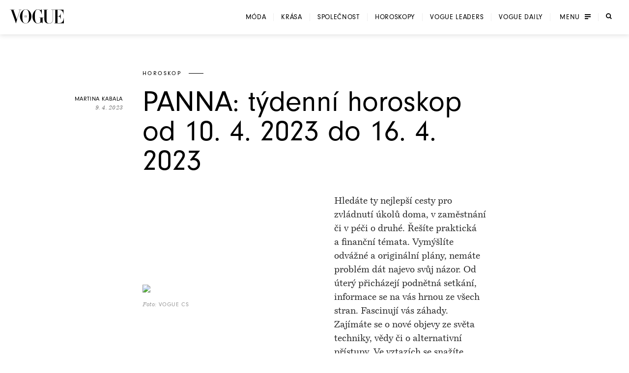

--- FILE ---
content_type: text/html; charset=utf-8
request_url: https://www.vogue.cz/clanek/horoskopy/horoskop/martina-kabala/panna-tydenni-horoskop-od-10-4-2023-do-16-4-2023
body_size: 51777
content:
<!DOCTYPE html><html lang="cs"><head><meta charSet="utf-8"/><meta name="viewport" content="width=device-width, initial-scale=1, maximum-scale=5, user-scalable=yes"/><link rel="preload" as="image" imageSrcSet="https://assets.vogue.cz/dbe872dc-fecf-4686-83d1-3a6f09531633/V-2025-12-VOGUE_COVER_PSP_RES_1.jpg?fit=crop&amp;q=85&amp;format=avif&amp;w=32&amp;h=40 32w, https://assets.vogue.cz/dbe872dc-fecf-4686-83d1-3a6f09531633/V-2025-12-VOGUE_COVER_PSP_RES_1.jpg?fit=crop&amp;q=85&amp;format=avif&amp;w=48&amp;h=60 48w, https://assets.vogue.cz/dbe872dc-fecf-4686-83d1-3a6f09531633/V-2025-12-VOGUE_COVER_PSP_RES_1.jpg?fit=crop&amp;q=85&amp;format=avif&amp;w=64&amp;h=80 64w, https://assets.vogue.cz/dbe872dc-fecf-4686-83d1-3a6f09531633/V-2025-12-VOGUE_COVER_PSP_RES_1.jpg?fit=crop&amp;q=85&amp;format=avif&amp;w=96&amp;h=119 96w, https://assets.vogue.cz/dbe872dc-fecf-4686-83d1-3a6f09531633/V-2025-12-VOGUE_COVER_PSP_RES_1.jpg?fit=crop&amp;q=85&amp;format=avif&amp;w=128&amp;h=159 128w, https://assets.vogue.cz/dbe872dc-fecf-4686-83d1-3a6f09531633/V-2025-12-VOGUE_COVER_PSP_RES_1.jpg?fit=crop&amp;q=85&amp;format=avif&amp;w=256&amp;h=318 256w, https://assets.vogue.cz/dbe872dc-fecf-4686-83d1-3a6f09531633/V-2025-12-VOGUE_COVER_PSP_RES_1.jpg?fit=crop&amp;q=85&amp;format=avif&amp;w=384&amp;h=477 384w, https://assets.vogue.cz/dbe872dc-fecf-4686-83d1-3a6f09531633/V-2025-12-VOGUE_COVER_PSP_RES_1.jpg?fit=crop&amp;q=85&amp;format=avif&amp;w=640&amp;h=795 640w, https://assets.vogue.cz/dbe872dc-fecf-4686-83d1-3a6f09531633/V-2025-12-VOGUE_COVER_PSP_RES_1.jpg?fit=crop&amp;q=85&amp;format=avif&amp;w=750&amp;h=932 750w, https://assets.vogue.cz/dbe872dc-fecf-4686-83d1-3a6f09531633/V-2025-12-VOGUE_COVER_PSP_RES_1.jpg?fit=crop&amp;q=85&amp;format=avif&amp;w=828&amp;h=1029 828w, https://assets.vogue.cz/dbe872dc-fecf-4686-83d1-3a6f09531633/V-2025-12-VOGUE_COVER_PSP_RES_1.jpg?fit=crop&amp;q=85&amp;format=avif&amp;w=1080&amp;h=1342 1080w, https://assets.vogue.cz/dbe872dc-fecf-4686-83d1-3a6f09531633/V-2025-12-VOGUE_COVER_PSP_RES_1.jpg?fit=crop&amp;q=85&amp;format=avif&amp;w=1200&amp;h=1491 1200w, https://assets.vogue.cz/dbe872dc-fecf-4686-83d1-3a6f09531633/V-2025-12-VOGUE_COVER_PSP_RES_1.jpg?fit=crop&amp;q=85&amp;format=avif&amp;w=1920&amp;h=2385 1920w, https://assets.vogue.cz/dbe872dc-fecf-4686-83d1-3a6f09531633/V-2025-12-VOGUE_COVER_PSP_RES_1.jpg?fit=crop&amp;q=85&amp;format=avif&amp;w=2048&amp;h=2544 2048w, https://assets.vogue.cz/dbe872dc-fecf-4686-83d1-3a6f09531633/V-2025-12-VOGUE_COVER_PSP_RES_1.jpg?fit=crop&amp;q=85&amp;format=avif&amp;w=3840&amp;h=4770 3840w" imageSizes="68px"/><link rel="preload" as="image" imageSrcSet="https://assets.vogue.cz/27042066-1008-4ce8-a3cc-b67b7042bc95/Pana%20%281%29.jpg?fit=crop&amp;q=85&amp;format=avif&amp;w=640 640w, https://assets.vogue.cz/27042066-1008-4ce8-a3cc-b67b7042bc95/Pana%20%281%29.jpg?fit=crop&amp;q=85&amp;format=avif&amp;w=750 750w, https://assets.vogue.cz/27042066-1008-4ce8-a3cc-b67b7042bc95/Pana%20%281%29.jpg?fit=crop&amp;q=85&amp;format=avif&amp;w=828 828w, https://assets.vogue.cz/27042066-1008-4ce8-a3cc-b67b7042bc95/Pana%20%281%29.jpg?fit=crop&amp;q=85&amp;format=avif&amp;w=1080 1080w, https://assets.vogue.cz/27042066-1008-4ce8-a3cc-b67b7042bc95/Pana%20%281%29.jpg?fit=crop&amp;q=85&amp;format=avif&amp;w=1200 1200w, https://assets.vogue.cz/27042066-1008-4ce8-a3cc-b67b7042bc95/Pana%20%281%29.jpg?fit=crop&amp;q=85&amp;format=avif&amp;w=1920 1920w, https://assets.vogue.cz/27042066-1008-4ce8-a3cc-b67b7042bc95/Pana%20%281%29.jpg?fit=crop&amp;q=85&amp;format=avif&amp;w=2048 2048w, https://assets.vogue.cz/27042066-1008-4ce8-a3cc-b67b7042bc95/Pana%20%281%29.jpg?fit=crop&amp;q=85&amp;format=avif&amp;w=3840 3840w" imageSizes="(min-width: 1000px) 500px, (min-width: 768px) calc(100vw / 2), (min-width: 0) calc(100vw - 40px), 100vw"/><link rel="preload" as="script" fetchPriority="low" href="/_next/static/chunks/dfdab392176bed0c.js?dpl=dpl_GoVgYMhbW2LvkqGpGEcjprvtU98z"/><script src="/_next/static/chunks/92885fbb9f2d9da7.js?dpl=dpl_GoVgYMhbW2LvkqGpGEcjprvtU98z" async=""></script><script src="/_next/static/chunks/8b66962c05c7fccf.js?dpl=dpl_GoVgYMhbW2LvkqGpGEcjprvtU98z" async=""></script><script src="/_next/static/chunks/c2e3ffe170d631ee.js?dpl=dpl_GoVgYMhbW2LvkqGpGEcjprvtU98z" async=""></script><script src="/_next/static/chunks/ffe0f1ab18e6ada3.js?dpl=dpl_GoVgYMhbW2LvkqGpGEcjprvtU98z" async=""></script><script src="/_next/static/chunks/turbopack-724bb7fa6ab611ec.js?dpl=dpl_GoVgYMhbW2LvkqGpGEcjprvtU98z" async=""></script><script src="/_next/static/chunks/d96012bcfc98706a.js?dpl=dpl_GoVgYMhbW2LvkqGpGEcjprvtU98z" async=""></script><script src="/_next/static/chunks/73644d0f57497874.js?dpl=dpl_GoVgYMhbW2LvkqGpGEcjprvtU98z" async=""></script><script src="/_next/static/chunks/010cfd00d3ba3dc1.js?dpl=dpl_GoVgYMhbW2LvkqGpGEcjprvtU98z" async=""></script><script src="/_next/static/chunks/a80b9d54f6c0b400.js?dpl=dpl_GoVgYMhbW2LvkqGpGEcjprvtU98z" async=""></script><script src="/_next/static/chunks/f17c2483ef871398.js?dpl=dpl_GoVgYMhbW2LvkqGpGEcjprvtU98z" async=""></script><script src="/_next/static/chunks/1fee191042b612a6.js?dpl=dpl_GoVgYMhbW2LvkqGpGEcjprvtU98z" async=""></script><script src="/_next/static/chunks/433fb6dac5238994.js?dpl=dpl_GoVgYMhbW2LvkqGpGEcjprvtU98z" async=""></script><script src="/_next/static/chunks/d80a4c462516ef4f.js?dpl=dpl_GoVgYMhbW2LvkqGpGEcjprvtU98z" async=""></script><script src="/_next/static/chunks/b8c0e0f2997c3286.js?dpl=dpl_GoVgYMhbW2LvkqGpGEcjprvtU98z" async=""></script><script src="/_next/static/chunks/e6801bf2c9ddf4bc.js?dpl=dpl_GoVgYMhbW2LvkqGpGEcjprvtU98z" async=""></script><script src="/_next/static/chunks/d5ae486c77bccad5.js?dpl=dpl_GoVgYMhbW2LvkqGpGEcjprvtU98z" async=""></script><script src="/_next/static/chunks/115b7f377138cdde.js?dpl=dpl_GoVgYMhbW2LvkqGpGEcjprvtU98z" async=""></script><script src="/_next/static/chunks/33a5e203e70d13bb.js?dpl=dpl_GoVgYMhbW2LvkqGpGEcjprvtU98z" async=""></script><script src="/_next/static/chunks/cb0ea9e957a305f5.js?dpl=dpl_GoVgYMhbW2LvkqGpGEcjprvtU98z" async=""></script><script src="/_next/static/chunks/2f98fb897d55b918.js?dpl=dpl_GoVgYMhbW2LvkqGpGEcjprvtU98z" async=""></script><script src="/_next/static/chunks/7de137f8a4eb375b.js?dpl=dpl_GoVgYMhbW2LvkqGpGEcjprvtU98z" async=""></script><script src="/_next/static/chunks/ac95162a69bb7b8e.js?dpl=dpl_GoVgYMhbW2LvkqGpGEcjprvtU98z" async=""></script><script src="/_next/static/chunks/90b97a8f2ca0aac5.js?dpl=dpl_GoVgYMhbW2LvkqGpGEcjprvtU98z" async=""></script><script src="/_next/static/chunks/ef18164ccc84faeb.js?dpl=dpl_GoVgYMhbW2LvkqGpGEcjprvtU98z" async=""></script><script src="/_next/static/chunks/d301ade990866e75.js?dpl=dpl_GoVgYMhbW2LvkqGpGEcjprvtU98z" async=""></script><script src="/_next/static/chunks/0b359949da642873.js?dpl=dpl_GoVgYMhbW2LvkqGpGEcjprvtU98z" async=""></script><script src="/_next/static/chunks/3eea182594b3bfde.js?dpl=dpl_GoVgYMhbW2LvkqGpGEcjprvtU98z" async=""></script><script src="/_next/static/chunks/bfa44498b8f9c7b0.js?dpl=dpl_GoVgYMhbW2LvkqGpGEcjprvtU98z" async=""></script><script src="/_next/static/chunks/bd12e70e6ccf8385.js?dpl=dpl_GoVgYMhbW2LvkqGpGEcjprvtU98z" async=""></script><script src="/_next/static/chunks/96c482500ed63ac2.js?dpl=dpl_GoVgYMhbW2LvkqGpGEcjprvtU98z" async=""></script><script src="/_next/static/chunks/6afdaba4349cf75c.js?dpl=dpl_GoVgYMhbW2LvkqGpGEcjprvtU98z" async=""></script><link rel="preload" href="https://use.typekit.net/xwh2jok.css" as="style"/><link rel="preload" href="/_next/static/chunks/01a05abead959352.js?dpl=dpl_GoVgYMhbW2LvkqGpGEcjprvtU98z" as="script" fetchPriority="low"/><link rel="preload" href="/_next/static/chunks/987454d9304e64b0.js?dpl=dpl_GoVgYMhbW2LvkqGpGEcjprvtU98z" as="script" fetchPriority="low"/><meta name="theme-color" content="white"/><link rel="dns-prefetch" href="https://assets.vogue.cz"/><link rel="dns-prefetch" href="https://consent.cookiebot.com"/><link rel="preconnect" href="https://use.typekit.net" crossorigin=""/><link rel="preconnect" href="https://p.typekit.net" crossorigin=""/><title>PANNA: týdenní horoskop od 10. 4. 2023 do 16. 4. 2023  | Vogue CS</title><meta name="description" content="Nejrespektovanější módní časopis už i v Česku a na Slovensku."/><meta name="application-name" content="Vogue CS"/><meta name="author" content="Vogue CS"/><meta name="generator" content="Vogue CS"/><meta name="robots" content="index, follow"/><meta name="title" content="PANNA: týdenní horoskop od 10. 4. 2023 do 16. 4. 2023 "/><meta name="apple-mobile-web-app-capable" content="yes"/><meta name="apple-mobile-web-app-status-bar-style" content="default"/><meta name="format-detection" content="telephone=no"/><meta name="mobile-web-app-capable" content="yes"/><meta name="dcterms.rightsHolder" content="(c) 2026 V24 Media s.r.o. https://www.v24media.cz"/><meta name="article:published_time" content="1681081200"/><meta property="fb:app_id" content="371661804038509"/><meta name="mobile-web-app-capable" content="yes"/><meta name="apple-mobile-web-app-title" content="Vogue CS"/><meta name="apple-mobile-web-app-status-bar-style" content="default"/><meta property="og:title" content="PANNA: týdenní horoskop od 10. 4. 2023 do 16. 4. 2023 "/><meta property="og:description" content="Nejrespektovanější módní časopis už i v Česku a na Slovensku."/><meta property="og:url" content="https://www.vogue.cz/clanek/horoskopy/horoskop/martina-kabala/panna-tydenni-horoskop-od-10-4-2023-do-16-4-2023"/><meta property="og:site_name" content="Vogue CS"/><meta property="og:locale" content="cs"/><meta property="og:image" content="https://assets.vogue.cz/04e7b698-1aaf-42d3-9303-d5c27b41e73e/Pana.jpg"/><meta property="og:image:width" content="1400"/><meta property="og:image:height" content="797"/><meta property="og:image:alt" content="PANNA: týdenní horoskop od 10. 4. 2023 do 16. 4. 2023 "/><meta property="og:type" content="article"/><meta name="twitter:card" content="summary_large_image"/><meta name="twitter:title" content="PANNA: týdenní horoskop od 10. 4. 2023 do 16. 4. 2023 "/><meta name="twitter:description" content="Nejrespektovanější módní časopis už i v Česku a na Slovensku."/><meta name="twitter:image" content="https://assets.vogue.cz/04e7b698-1aaf-42d3-9303-d5c27b41e73e/Pana.jpg"/><meta name="twitter:image:alt" content="PANNA: týdenní horoskop od 10. 4. 2023 do 16. 4. 2023 "/><link rel="icon" href="/favicon.ico?favicon.c761c6ed.ico" sizes="48x48" type="image/x-icon"/><link rel="stylesheet" href="https://use.typekit.net/xwh2jok.css"/><script id="Cookiebot" src="https://consent.cookiebot.com/uc.js" data-culture="cs" data-cbid="9e402935-b0f6-4a91-bd8a-6aebdecd5cbe" data-framework="IAB" data-blockingmode="auto" type="text/javascript" defer=""></script><script src="/_next/static/chunks/a6dad97d9634a72d.js?dpl=dpl_GoVgYMhbW2LvkqGpGEcjprvtU98z" noModule=""></script><style data-styled="" data-styled-version="6.1.19">.bfStmI{text-align:center;font-family:neuzeit-grotesk,Arial,sans-serif;font-size:0.7500000rem;text-transform:uppercase;text-decoration:none;display:inline-block;position:relative;color:#000;padding:11px 22px;display:flex;align-items:center;justify-content:center;flex-shrink:0;width:auto;transition:color 250ms cubic-bezier(0.215, 0.61, 0.355, 1);cursor:pointer;letter-spacing:0.1em;border:solid #000;border-width:1px 3px;font-size:0.7500000rem;padding:9px 30px;letter-spacing:0.075em;}/*!sc*/
.bfStmI span{position:relative;z-index:1;pointer-events:none;}/*!sc*/
.bfStmI>svg{stroke:#000;width:14px;height:11px;margin-left:8px;transition:transform 0.5s ease;}/*!sc*/
.bfStmI:hover>svg{transform:translateX(4px);}/*!sc*/
.bfStmI:before{width:0;height:100%;position:absolute;left:0;top:0;background:#000;transition:width 250ms cubic-bezier(0.215, 0.61, 0.355, 1);content:'';}/*!sc*/
.bfStmI:hover{color:#fff;}/*!sc*/
.bfStmI:hover:before{width:100%;}/*!sc*/
data-styled.g1[id="Button__LinkButton-sc-5fb50771-0"]{content:"bfStmI,"}/*!sc*/
.hikmyj{text-align:center;font-family:neuzeit-grotesk,Arial,sans-serif;font-size:1.000000rem;text-transform:uppercase;text-decoration:none;display:inline-block;position:relative;color:#000;padding:11px 22px;display:flex;align-items:center;justify-content:center;flex-shrink:0;width:auto;transition:color 250ms cubic-bezier(0.215, 0.61, 0.355, 1);cursor:pointer;letter-spacing:0.1em;border:solid #000;border-width:1px 3px;font-size:0.7500000rem;padding:9px 30px;letter-spacing:0.075em;}/*!sc*/
.hikmyj span{position:relative;z-index:1;pointer-events:none;}/*!sc*/
.hikmyj>svg{stroke:#000;width:14px;height:11px;margin-left:8px;transition:transform 0.5s ease;}/*!sc*/
.hikmyj:hover>svg{transform:translateX(4px);}/*!sc*/
.hikmyj:before{width:0;height:100%;position:absolute;left:0;top:0;background:#000;transition:width 250ms cubic-bezier(0.215, 0.61, 0.355, 1);content:'';}/*!sc*/
.hikmyj:hover{color:#fff;}/*!sc*/
.hikmyj:hover:before{width:100%;}/*!sc*/
data-styled.g2[id="Button__AnchorLinkButton-sc-5fb50771-1"]{content:"hikmyj,"}/*!sc*/
.ljbKVP{text-align:center;font-family:neuzeit-grotesk,Arial,sans-serif;font-size:0.7500000rem;text-transform:uppercase;text-decoration:none;display:inline-block;position:relative;color:#000;padding:11px 22px;display:flex;align-items:center;justify-content:center;flex-shrink:0;width:100%;transition:color 250ms cubic-bezier(0.215, 0.61, 0.355, 1);cursor:pointer;letter-spacing:0.1em;border:solid #000;border-width:1px 3px;font-size:0.7500000rem;padding:9px 30px;letter-spacing:0.075em;}/*!sc*/
.ljbKVP span{position:relative;z-index:1;pointer-events:none;}/*!sc*/
.ljbKVP>svg{stroke:#000;width:14px;height:11px;margin-left:8px;transition:transform 0.5s ease;}/*!sc*/
.ljbKVP:hover>svg{transform:translateX(4px);}/*!sc*/
.ljbKVP:before{width:0;height:100%;position:absolute;left:0;top:0;background:#000;transition:width 250ms cubic-bezier(0.215, 0.61, 0.355, 1);content:'';}/*!sc*/
.ljbKVP:hover{color:#fff;}/*!sc*/
.ljbKVP:hover:before{width:100%;}/*!sc*/
.lmnpJc{text-align:center;font-family:neuzeit-grotesk,Arial,sans-serif;font-size:0.7500000rem;text-transform:uppercase;text-decoration:none;display:inline-block;position:relative;color:#000;padding:11px 22px;display:flex;align-items:center;justify-content:center;flex-shrink:0;width:auto;transition:color 250ms cubic-bezier(0.215, 0.61, 0.355, 1);cursor:pointer;letter-spacing:0.1em;border:solid #000;border-width:1px 3px;font-size:0.7500000rem;padding:9px 30px;letter-spacing:0.075em;}/*!sc*/
.lmnpJc span{position:relative;z-index:1;pointer-events:none;}/*!sc*/
.lmnpJc>svg{stroke:#000;width:14px;height:11px;margin-left:8px;transition:transform 0.5s ease;}/*!sc*/
.lmnpJc:hover>svg{transform:translateX(4px);}/*!sc*/
.lmnpJc:before{width:0;height:100%;position:absolute;left:0;top:0;background:#000;transition:width 250ms cubic-bezier(0.215, 0.61, 0.355, 1);content:'';}/*!sc*/
.lmnpJc:hover{color:#fff;}/*!sc*/
.lmnpJc:hover:before{width:100%;}/*!sc*/
data-styled.g4[id="Button__ButtonComponent-sc-5fb50771-3"]{content:"ljbKVP,lmnpJc,"}/*!sc*/
.bePFfR{font-size:0.8750000rem;font-family:bressay,Arial,sans-serif;text-align:center;color:inherit;font-style:italic;margin:0 0 20px;line-height:1.5;}/*!sc*/
.bePFfR:last-child{margin-bottom:0;}/*!sc*/
@media (min-width: 768px){.bePFfR{font-size:1.000000rem;}}/*!sc*/
.eYGzpp{font-size:0.8750000rem;font-family:bressay,Arial,sans-serif;text-align:inherit;color:inherit;font-style:italic;margin:0;line-height:1.5;}/*!sc*/
.eYGzpp:last-child{margin-bottom:0;}/*!sc*/
@media (min-width: 768px){.eYGzpp{font-size:1.000000rem;}}/*!sc*/
.iTtsHZ{font-size:1.000000rem;font-family:neuzeit-grotesk,Arial,sans-serif;text-align:inherit;color:inherit;font-style:normal;margin:0 0 20px;line-height:1.5;}/*!sc*/
.iTtsHZ:last-child{margin-bottom:0;}/*!sc*/
@media (min-width: 768px){.iTtsHZ{font-size:1.187500rem;}}/*!sc*/
.SAFjn{font-size:0.8750000rem;font-family:bressay,Arial,sans-serif;text-align:inherit;color:inherit;font-style:italic;margin:0 0 20px;line-height:1.5;}/*!sc*/
.SAFjn:last-child{margin-bottom:0;}/*!sc*/
@media (min-width: 768px){.SAFjn{font-size:1.000000rem;}}/*!sc*/
.dQPXue{font-size:1.000000rem;font-family:bressay,Arial,sans-serif;text-align:inherit;color:#282828;font-style:normal;margin:0 0 20px;line-height:1.5;}/*!sc*/
.dQPXue:last-child{margin-bottom:0;}/*!sc*/
@media (min-width: 768px){.dQPXue{font-size:1.187500rem;}}/*!sc*/
data-styled.g5[id="PlainText__Paragraph-sc-8142535e-0"]{content:"bePFfR,eYGzpp,iTtsHZ,SAFjn,dQPXue,"}/*!sc*/
.hJJYQn{font-size:0.8750000rem;font-family:bressay,Arial,sans-serif;letter-spacing:0.05em;line-height:1.5;text-transform:uppercase;text-align:center;}/*!sc*/
data-styled.g6[id="Subheader__Text-sc-e1ad32f7-0"]{content:"hJJYQn,"}/*!sc*/
.fmyziH{font-size:1.875000rem;font-family:bressay,Arial,sans-serif;font-weight:bold;margin:15px 0;text-transform:uppercase;letter-spacing:0.05em;text-align:center;}/*!sc*/
@media (min-width: 480px){.fmyziH{font-size:2.500000rem;}}/*!sc*/
@media (min-width: 600px){.fmyziH{text-align:left;position:relative;}.fmyziH:before,.fmyziH:after{content:'';position:absolute;width:60px;height:1px;background:#000;top:50%;transform:translateY(-50%);}.fmyziH:before{transform:translateX(-100%);left:-40px;}.fmyziH:after{transform:translateX(100%);right:-40px;}}/*!sc*/
data-styled.g7[id="HeadlineSecondary__Headline-sc-87eea00c-0"]{content:"fmyziH,"}/*!sc*/
.skip-link{position:absolute;top:-40px;left:0;background:#000;color:#fff;padding:8px 16px;text-decoration:none;z-index:100;border-radius:0 0 4px 0;}/*!sc*/
.skip-link:focus{top:0;outline:2px solid #fff;outline-offset:6px;}/*!sc*/
.wrapper{position:relative;}/*!sc*/
html,body,div,span,applet,object,iframe,h1,h2,h3,h4,h5,h6,p,blockquote,pre,a,abbr,acronym,address,big,cite,code,del,dfn,em,img,ins,kbd,q,s,samp,small,strike,strong,sub,sup,tt,var,b,u,i,center,dl,dt,dd,ol,ul,li,fieldset,form,label,legend,table,caption,tbody,tfoot,thead,tr,th,td,article,aside,canvas,details,embed,figure,figcaption,footer,header,hgroup,main,menu,nav,output,ruby,section,summary,time,mark,audio,video{margin:0;padding:0;border:0;font-size:100%;font:inherit;vertical-align:baseline;}/*!sc*/
article,aside,details,figcaption,figure,footer,header,hgroup,main,menu,nav,section{display:block;}/*!sc*/
*[hidden]{display:none;}/*!sc*/
body{line-height:1;}/*!sc*/
ol,ul{list-style:none;}/*!sc*/
blockquote,q{quotes:none;}/*!sc*/
blockquote:before,blockquote:after,q:before,q:after{content:'';content:none;}/*!sc*/
table{border-collapse:collapse;border-spacing:0;}/*!sc*/
input[type=text]{-webkit-appearance:none;-moz-appearance:none;appearance:none;}/*!sc*/
input{outline:none;border:0;border-radius:0;box-shadow:none;}/*!sc*/
*,*:before,*:after{box-sizing:border-box;}/*!sc*/
*{margin:0;padding:0;}/*!sc*/
@-ms-viewport{width:device-width;}/*!sc*/
body{min-height:100svh;font-size:1.000000rem;font-family:neuzeit-grotesk,Arial,sans-serif;color:#000;-webkit-font-smoothing:antialiased;-moz-osx-font-smoothing:grayscale;}/*!sc*/
#__next{min-height:100svh;overflow:hidden;}/*!sc*/
.wrapper{display:flex;flex-direction:column;width:100%;min-height:100svh;justify-content:space-between;overflow:hidden;}/*!sc*/
strong{font-weight:700;}/*!sc*/
button{border:0;background:transparent;cursor:pointer;}/*!sc*/
button:focus-visible,a:focus-visible,select:focus-visible,textarea:focus-visible{outline:2px solid #000;outline-offset:6px;}/*!sc*/
input:focus-visible{outline:none;}/*!sc*/
button:focus:not(:focus-visible){outline:none;}/*!sc*/
a{color:inherit;}/*!sc*/
em{font-style:italic;}/*!sc*/
.video-js{width:100%;height:0;padding-bottom:56.25%;font-family:neuzeit-grotesk,Arial,sans-serif;}/*!sc*/
.video-js.video-gif-portrait{padding-bottom:126.31578947%;}/*!sc*/
.video-js .vjs-control{width:3em;}/*!sc*/
.video-js .vjs-progress-control{width:100%;}/*!sc*/
.video-js .vjs-menu-item{font-family:neuzeit-grotesk,Arial,sans-serif;}/*!sc*/
.video-js .vjs-slider,.video-js .vjs-load-progress{background-color:transparent;}/*!sc*/
.video-js .vjs-load-progress div,.video-js .vjs-volume-bar{background:rgba(255, 255, 255, .15);}/*!sc*/
.video-js .vjs-progress-control{height:4px!important;top:-4px!important;transition:all 100ms cubic-bezier(0.215, 0.61, 0.355, 1);}/*!sc*/
.video-js .vjs-progress-control:hover{height:6px!important;top:-6px!important;}/*!sc*/
.video-js .vjs-play-progress,.video-js .vjs-volume-level{background-color:#fff;}/*!sc*/
.video-js .vjs-time-control{padding-right:0;}/*!sc*/
.video-js .vjs-menu-button-popup .vjs-menu .vjs-menu-content{max-height:none;}/*!sc*/
.video-js .vjs-menu-item{outline:none;}/*!sc*/
.video-js .vjs-big-play-button{width:82px;height:82px;margin:0;transform:translate(-50%, -50%);}/*!sc*/
.video-js .vjs-big-play-button:before{position:absolute;content:'';left:-13px;top:-13px;width:calc(100% + 26px);height:calc(100% + 26px);border-radius:50%;border:1px solid #fff;}/*!sc*/
@media (min-width: 768px){.video-js .vjs-big-play-button{width:108px;height:108px;}.video-js .vjs-big-play-button:before{left:-18px;top:-18px;width:calc(100% + 36px);height:calc(100% + 36px);}}/*!sc*/
.video-js .vjs-big-play-button .vjs-icon-placeholder{width:18px;height:22px;position:absolute;top:50%;left:50%;transform:translate(-40%, -50%);}/*!sc*/
.video-js .vjs-big-play-button .vjs-icon-placeholder:after,.video-js .vjs-big-play-button .vjs-icon-placeholder:before{content:"";position:absolute;width:0;height:0;}/*!sc*/
.video-js .vjs-big-play-button .vjs-icon-placeholder:after{top:0;left:0;border-top:11px solid transparent;border-bottom:11px solid transparent;border-left:18px solid #fff;}/*!sc*/
.video-js .vjs-big-play-button .vjs-icon-placeholder:before{top:4px;left:2px;border-top:7px solid transparent;border-bottom:7px solid transparent;border-left:12px solid #000;z-index:1;}/*!sc*/
@media (min-width: 768px){.video-js .vjs-big-play-button .vjs-icon-placeholder{width:35px;height:44px;}.video-js .vjs-big-play-button .vjs-icon-placeholder:after{border-top:22px solid transparent;border-bottom:22px solid transparent;border-left:35px solid #fff;}.video-js .vjs-big-play-button .vjs-icon-placeholder:before{border-top:18px solid transparent;border-bottom:18px solid transparent;border-left:30px solid #000;}}/*!sc*/
.videoAdUiPreSkipTextOnly{font-family:neuzeit-grotesk,Arial,sans-serif;color:#fff;}/*!sc*/
.hide-overlay .vjs-overlay{display:none;}/*!sc*/
.ad_countdown{padding:5px 10px;background:#000;}/*!sc*/
.is-overflow-hidden-fixed{height:100%;overflow:hidden;width:100%;position:fixed;}/*!sc*/
.is-overflow-hidden{overflow:hidden;}/*!sc*/
h1,h2,h3,h4{font-weight:normal;}/*!sc*/
a{color:inherit;text-decoration:none;display:inline-block;position:relative;}/*!sc*/
img{max-width:100%;}/*!sc*/
img,picture,svg{display:block;}/*!sc*/
ul{padding:0;}/*!sc*/
li{list-style:none;}/*!sc*/
button{color:currentColor;}/*!sc*/
.text--center{text-align:center;}/*!sc*/
#nprogress{pointer-events:none;}/*!sc*/
#nprogress .bar{background:#000;position:fixed;z-index:99;top:0;left:0;width:100%;height:2px;}/*!sc*/
#nprogress .peg{display:block;position:absolute;right:0px;width:100px;height:100%;opacity:1.0;transform:rotate(3deg) translate(0px, -4px);}/*!sc*/
.react-add-to-calendar__wrapper{width:100%;height:100%;}/*!sc*/
.react-add-to-calendar__button{display:flex;width:100%;height:100%;justify-content:center;align-content:center;padding:22px;text-transform:uppercase;border:0 solid #fff;border-width:1px 3px;font-size:0.8750000rem;letter-spacing:0.1em;cursor:pointer;white-space:nowrap;}/*!sc*/
@media (min-width: 768px){.react-add-to-calendar__button{padding:12px 15px;}}/*!sc*/
.react-add-to-calendar{position:relative;}/*!sc*/
.react-add-to-calendar__button span{display:flex;flex-direction:row;align-items:center;}/*!sc*/
.react-add-to-calendar__button .fa-plus-icon{display:block;width:12px;height:12px;margin-right:14px;background:url('/svg/ico-plus-white.svg');background-size:cover;}/*!sc*/
.react-add-to-calendar__button--light,.react-add-to-calendar__button:hover{color:#000;background:#fff;}/*!sc*/
.react-add-to-calendar__button--light .fa-plus-icon,.react-add-to-calendar__button:hover .fa-plus-icon{background:url('/svg/ico-plus-black.svg');background-size:cover;}/*!sc*/
.react-add-to-calendar__dropdown{min-width:100%;position:absolute;top:100%;z-index:1;color:#000;background:#fff;border:1px solid rgba(0, 0, 0, .15);border-top:0;}/*!sc*/
.react-add-to-calendar__dropdown a{padding:15px 0;}/*!sc*/
.react-add-to-calendar__dropdown a:hover{text-decoration:underline;}/*!sc*/
.cropper-container{font-size:0;line-height:0;position:relative;-webkit-user-select:none;-moz-user-select:none;-ms-user-select:none;user-select:none;direction:ltr;-ms-touch-action:none;touch-action:none;}/*!sc*/
.cropper-container img{display:block;min-width:0!important;max-width:none!important;min-height:0!important;max-height:none!important;width:100%;height:100%;image-orientation:0deg;}/*!sc*/
.cropper-wrap-box,.cropper-canvas,.cropper-drag-box,.cropper-crop-box,.cropper-modal{position:absolute;top:0;right:0;bottom:0;left:0;}/*!sc*/
.cropper-wrap-box{overflow:hidden;}/*!sc*/
.cropper-drag-box{opacity:0;background-color:#fff;}/*!sc*/
.cropper-modal{opacity:1;}/*!sc*/
.cropper-view-box{display:block;overflow:hidden;width:100%;height:100%;}/*!sc*/
.cropper-dashed{position:absolute;display:block;opacity:.5;border:0 dashed #eee;}/*!sc*/
.cropper-dashed.dashed-h{top:33.33333%;left:0;width:100%;height:33.33333%;border-top-width:1px;border-bottom-width:1px;}/*!sc*/
.cropper-dashed.dashed-v{top:0;left:33.33333%;width:33.33333%;height:100%;}/*!sc*/
.cropper-center{position:absolute;top:50%;left:50%;display:block;width:0;height:0;opacity:.75;}/*!sc*/
.cropper-center:before,.cropper-center:after{position:absolute;display:block;content:' ';background-color:#eee;}/*!sc*/
.cropper-center:before{top:0;left:-3px;width:7px;height:1px;}/*!sc*/
.cropper-center:after{top:-3px;left:0;width:1px;height:7px;}/*!sc*/
.cropper-face,.cropper-line,.cropper-point{position:absolute;display:block;width:100%;height:100%;opacity:.1;}/*!sc*/
.cropper-face{top:0;left:0;background-color:#fff;}/*!sc*/
.cropper-line{background-color:#39f;}/*!sc*/
.cropper-line.line-e{top:0;right:-3px;width:5px;cursor:e-resize;}/*!sc*/
.cropper-line.line-n{top:-3px;left:0;height:5px;cursor:n-resize;}/*!sc*/
.cropper-line.line-w{top:0;left:-3px;width:5px;cursor:w-resize;}/*!sc*/
.cropper-line.line-s{bottom:-3px;left:0;height:5px;cursor:s-resize;}/*!sc*/
.cropper-point{width:5px;height:5px;opacity:.75;background-color:#39f;}/*!sc*/
.cropper-point.point-e{top:50%;right:-3px;margin-top:-3px;cursor:e-resize;}/*!sc*/
.cropper-point.point-n{top:-3px;left:50%;margin-left:-3px;cursor:n-resize;}/*!sc*/
.cropper-point.point-w{top:50%;left:-3px;margin-top:-3px;cursor:w-resize;}/*!sc*/
.cropper-point.point-s{bottom:-3px;left:50%;margin-left:-3px;cursor:s-resize;}/*!sc*/
.cropper-point.point-ne{top:-3px;right:-3px;cursor:ne-resize;}/*!sc*/
.cropper-point.point-nw{top:-3px;left:-3px;cursor:nw-resize;}/*!sc*/
.cropper-point.point-sw{bottom:-3px;left:-3px;cursor:sw-resize;}/*!sc*/
.cropper-point.point-se{right:-3px;bottom:-3px;width:20px;height:20px;cursor:se-resize;opacity:1;}/*!sc*/
@media (min-width: 768px){.cropper-point.point-se{width:15px;height:15px;}}/*!sc*/
@media (min-width: 992px){.cropper-point.point-se{width:10px;height:10px;}}/*!sc*/
@media (min-width: 1200px){.cropper-point.point-se{width:5px;height:5px;opacity:.75;}}/*!sc*/
.cropper-point.point-se:before{position:absolute;right:-50%;bottom:-50%;display:block;width:200%;height:200%;content:' ';opacity:0;background-color:#39f;}/*!sc*/
.cropper-invisible{opacity:0;}/*!sc*/
.cropper-bg{background-image:url('[data-uri]');}/*!sc*/
.cropper-hide{position:absolute;display:block;width:0;height:0;}/*!sc*/
.cropper-hidden{display:none!important;}/*!sc*/
.cropper-move{cursor:move;}/*!sc*/
.cropper-crop{cursor:crosshair;}/*!sc*/
.cropper-disabled .cropper-drag-box,.cropper-disabled .cropper-face,.cropper-disabled .cropper-line,.cropper-disabled .cropper-point{cursor:not-allowed;}/*!sc*/
.draggable{padding-top:0!important;}/*!sc*/
.instagram-media{width:1px!important;margin:0!important;min-width:100%!important;}/*!sc*/
.scrollbar-horizontal,.scrollbar-vertical{background:rgba(255, 255, 255, .15);z-index:10;}/*!sc*/
.scrollbar-horizontal div,.scrollbar-vertical div{background-color:#fff!important;}/*!sc*/
.scrollbar-horizontal{left:0;height:4px!important;bottom:0;width:100%;}/*!sc*/
.scrollbar-vertical{right:0;height:100%;top:0;width:4px!important;}/*!sc*/
.scrollbar-horizontal.black,.scrollbar-vertical.black{background:rgba(0, 0, 0, .15);}/*!sc*/
.scrollbar-horizontal.black div,.scrollbar-vertical.black div{background-color:#000!important;}/*!sc*/
.youtube-video{width:100%;height:100%;}/*!sc*/
#cookiefirst-policy-page p,#cookiefirst-policy-page h2,#cookiefirst-policy-page h3{font-size:1.1875rem;font-family:bressay,Arial,sans-serif;text-align:inherit;color:rgb(40, 40, 40);font-style:normal;margin:0 0 20px;line-height:1.5;}/*!sc*/
#cookiefirst-policy-page h2,#cookiefirst-policy-page h3{font-weight:700;}/*!sc*/
#cookiefirst-policy-page h2{font-size:1.25rem;}/*!sc*/
#cookiefirst-policy-page button{border:solid 1px #000;padding:0.5rem 1rem;font-size:1.1875rem;font-family:bressay,Arial,sans-serif;margin-right:1rem;text-transform:uppercase;text-decoration:none;}/*!sc*/
#cookiefirst-policy-page button:hover{background:#000;color:#fff;}/*!sc*/
a#CybotCookiebotDialogPoweredbyCybot,div#CybotCookiebotDialogPoweredByText{display:none;}/*!sc*/
#CybotCookiebotDialog,#CybotCookiebotDialogBodyContentTitle,#CybotCookiebotDialogDetailBodyContentCookieContainerHeader,.CybotCookiebotDialogDetailBodyContentCookieContainerButton,.CybotCookiebotDialogDetailBodyContentIABv2Tab{font-family:bressay,Arial,sans-serif!important;}/*!sc*/
#CybotCookiebotDialogBodyContentText,#CybotCookiebotDialogDetailBodyContentTextAbout,.CybotCookiebotDialogDetailBodyContentCookieTypeIntro,#CybotCookiebotDialogDetailFooter,.CookieCard,#CybotCookiebotDialogDetailBodyContentIABv2Tabs{font-family:bressay,Arial,sans-serif!important;}/*!sc*/
#CybotCookiebotDialogBodyContentText h2,#CybotCookiebotDialogDetailBodyContentTextAbout h2,.CybotCookiebotDialogDetailBodyContentCookieTypeIntro h2,#CybotCookiebotDialogDetailFooter h2,.CookieCard h2,#CybotCookiebotDialogDetailBodyContentIABv2Tabs h2{font-family:bressay,Arial,sans-serif!important;}/*!sc*/
#CybotCookiebotDialogBodyButtonsWrapper,#CybotCookiebotDialogBodyFieldsetInnerContainer,#CybotCookiebotDialogNav{font-family:bressay,Arial,sans-serif!important;text-transform:uppercase;}/*!sc*/
#CybotCookiebotDialogBodyButtonsWrapper button,#CybotCookiebotDialogBodyFieldsetInnerContainer button,#CybotCookiebotDialogNav button{text-transform:uppercase;}/*!sc*/
#CookiebotWidget .CookiebotWidget-body .CookiebotWidget-body-inner .CookiebotWidget-main-logo{display:none;}/*!sc*/
#CybotCookiebotDialog .CybotCookiebotDialogBodyLevelButtonSliderWrapper{width:48px!important;height:25px!important;}/*!sc*/
#CybotCookiebotDialog .CybotCookiebotDialogBodyLevelButtonSlider:before{height:18px!important;width:18px!important;}/*!sc*/
#CybotCookiebotDialog{max-height:calc(50% + 100px)!important;max-width:calc(100% - 50px)!important;}/*!sc*/
@media (min-width: 768px){#CybotCookiebotDialog{max-width:900px!important;}}/*!sc*/
data-styled.g11[id="sc-global-evtRwK1"]{content:"sc-global-evtRwK1,"}/*!sc*/
.cRXtnP{stroke:#000;}/*!sc*/
.cRXtnP svg{width:12px;height:12px;}/*!sc*/
data-styled.g12[id="ButtonIcon__Button-sc-60ab5c44-0"]{content:"cRXtnP,"}/*!sc*/
.bAizBg{display:inline-flex;align-items:center;justify-content:flex-start;flex-wrap:nowrap;color:#000;text-transform:uppercase;text-decoration:none;cursor:pointer;position:relative;line-height:1.2;}/*!sc*/
.bAizBg svg{stroke:#000;margin-right:15px;}/*!sc*/
.bAizBg span{position:relative;}/*!sc*/
.bAizBg span:after{position:absolute;content:'';width:100%;height:1px;background:#000;left:0;bottom:-2px;transition:opacity 250ms cubic-bezier(0.215, 0.61, 0.355, 1);opacity:0;}/*!sc*/
.bAizBg:hover span:after{opacity:1;}/*!sc*/
.dzSfhO{display:inline-flex;align-items:center;justify-content:flex-start;flex-wrap:nowrap;color:inherit;text-transform:uppercase;text-decoration:none;cursor:pointer;position:relative;line-height:1.2;}/*!sc*/
.dzSfhO svg{stroke:#000;margin-right:15px;}/*!sc*/
.dzSfhO span{position:relative;}/*!sc*/
.dzSfhO span:after{position:absolute;content:'';width:100%;height:1px;background:#000;left:0;bottom:-2px;transition:opacity 250ms cubic-bezier(0.215, 0.61, 0.355, 1);opacity:0;}/*!sc*/
.dzSfhO:hover span:after{opacity:1;}/*!sc*/
.jEzugF{display:inline-flex;align-items:center;justify-content:flex-start;flex-wrap:nowrap;color:#999;text-transform:uppercase;text-decoration:none;cursor:pointer;position:relative;line-height:1.2;font-size:0.7500000rem;}/*!sc*/
.jEzugF svg{stroke:#999;margin-right:15px;}/*!sc*/
.jEzugF span{position:relative;}/*!sc*/
.jEzugF span:after{position:absolute;content:'';width:100%;height:1px;background:#999;left:0;bottom:-2px;transition:opacity 250ms cubic-bezier(0.215, 0.61, 0.355, 1);opacity:0;}/*!sc*/
.jEzugF:hover span:after{opacity:1;}/*!sc*/
.hRNvbE{display:inline-flex;align-items:center;justify-content:flex-start;flex-wrap:nowrap;color:#000;text-decoration:none;cursor:pointer;position:relative;line-height:1.2;}/*!sc*/
.hRNvbE svg{stroke:#000;margin-right:15px;}/*!sc*/
.hRNvbE span{position:relative;}/*!sc*/
.hRNvbE span:after{position:absolute;content:'';width:100%;height:1px;background:#000;left:0;bottom:-2px;transition:opacity 250ms cubic-bezier(0.215, 0.61, 0.355, 1);opacity:0;}/*!sc*/
.hRNvbE:hover span:after{opacity:1;}/*!sc*/
.gfPiyS{display:inline-flex;align-items:center;justify-content:flex-start;flex-wrap:nowrap;color:#000;text-transform:uppercase;text-decoration:none;cursor:pointer;position:relative;line-height:1.2;}/*!sc*/
.gfPiyS svg{stroke:#000;margin-right:15px;}/*!sc*/
.lggCNy{display:inline-flex;align-items:center;justify-content:flex-start;flex-wrap:nowrap;color:#fff;text-transform:uppercase;text-decoration:none;cursor:pointer;position:relative;line-height:1.2;}/*!sc*/
.lggCNy svg{stroke:#fff;margin-right:15px;}/*!sc*/
.lggCNy span{position:relative;}/*!sc*/
.lggCNy span:after{position:absolute;content:'';width:100%;height:1px;background:#fff;left:0;bottom:-2px;transition:opacity 250ms cubic-bezier(0.215, 0.61, 0.355, 1);opacity:0;}/*!sc*/
.lggCNy:hover span:after{opacity:1;}/*!sc*/
data-styled.g13[id="Link__Anchor-sc-d2d382f-0"]{content:"bAizBg,dzSfhO,jEzugF,hRNvbE,gfPiyS,lggCNy,"}/*!sc*/
.lfIQFM{position:relative;padding:0 15px;letter-spacing:0.05em;font-size:0.8750000rem;border-right:1px solid #eee;}/*!sc*/
.lfIQFM span{display:block;white-space:nowrap;}/*!sc*/
.jEAYKB{position:relative;padding:0 15px;letter-spacing:0.05em;font-size:0.8750000rem;}/*!sc*/
.jEAYKB span{display:block;white-space:nowrap;}/*!sc*/
data-styled.g27[id="MenuItem__Item-sc-feb590a0-0"]{content:"lfIQFM,jEAYKB,"}/*!sc*/
.iJApcs{width:177px;max-width:100%;}/*!sc*/
@media (min-width: 768px){.iJApcs{width:285px;}}/*!sc*/
.iJApcs svg{display:block;width:100%;height:auto;fill:#000;stroke:#000;stroke-width:0.5px;}/*!sc*/
data-styled.g28[id="Logo__LogoComponent-sc-bd13be8d-0"]{content:"iJApcs,"}/*!sc*/
.kbnpXw{display:block;}/*!sc*/
data-styled.g30[id="Logo__Anchor-sc-bd13be8d-2"]{content:"kbnpXw,"}/*!sc*/
.cEorOj{height:1px;background:rgba(0, 0, 0, .15);border:0;}/*!sc*/
data-styled.g31[id="Divider-sc-cd62d82f-0"]{content:"cEorOj,"}/*!sc*/
.kICjvi{display:flex;flex-direction:column;align-items:center;}/*!sc*/
@media (min-width: 768px){.kICjvi{align-items:flex-start;}}/*!sc*/
data-styled.g32[id="Newsletter__Wrapper-sc-8bcf65f5-0"]{content:"kICjvi,"}/*!sc*/
.eYaTyk{margin-bottom:12px;}/*!sc*/
data-styled.g33[id="Newsletter__PlainTextStyled-sc-8bcf65f5-1"]{content:"eYaTyk,"}/*!sc*/
.iEQxJC{width:50px;height:50px;position:absolute;top:50%;left:50%;margin:-25px 0 0 -25px;border-radius:50%;overflow:hidden;transform:translateZ(0);animation:cJiLXh 2s linear infinite;}/*!sc*/
data-styled.g34[id="Loader__Wrapper-sc-8bd20848-0"]{content:"iEQxJC,"}/*!sc*/
.EmJpK{width:100%;height:50%;position:absolute;margin-top:50%;background:linear-gradient(90deg, #eee 10%, rgb(150, 150, 150));}/*!sc*/
.EmJpK:before{content:'';width:100%;height:100%;position:absolute;right:0;margin-top:-50%;background:linear-gradient(90deg, #000, rgb(160, 160, 160));}/*!sc*/
.EmJpK:after{content:'';width:calc(100% - 4px);height:calc((100% - 2px) * 2);position:absolute;top:0;right:0;bottom:0;left:0;margin-top:-46%;margin-left:4%;background:#eee;border-radius:50%;}/*!sc*/
data-styled.g35[id="Loader__Inside-sc-8bd20848-1"]{content:"EmJpK,"}/*!sc*/
.biQIKH{position:absolute;top:0;left:0;background-color:#eee;width:100%;height:100%;display:flex;align-items:center;justify-content:center;}/*!sc*/
@media only print{.biQIKH{display:none;}}/*!sc*/
data-styled.g36[id="Placeholder__PlaceholderStyled-sc-723557b5-0"]{content:"biQIKH,"}/*!sc*/
.hjNvje{width:100%;height:auto;margin:0 auto;}/*!sc*/
data-styled.g37[id="Image__Img-sc-57480c99-0"]{content:"hjNvje,"}/*!sc*/
.kbPHyK{width:100%;height:100%;position:absolute;top:0;right:0;bottom:0;left:0;}/*!sc*/
data-styled.g38[id="Image__PlaceholderWrapper-sc-57480c99-1"]{content:"kbPHyK,"}/*!sc*/
.hbtyfV{position:relative;width:100%;height:100%;padding-top:124.21875%;overflow:hidden;}/*!sc*/
.kAHfaG{position:relative;width:100%;height:100%;overflow:hidden;}/*!sc*/
.hfJITw{position:relative;width:100%;height:100%;padding-top:126.3888888888889%;overflow:hidden;}/*!sc*/
.dLrrhN{position:relative;width:100%;height:100%;padding-top:126.31578947368422%;overflow:hidden;}/*!sc*/
data-styled.g39[id="Image__Wrapper-sc-57480c99-2"]{content:"hbtyfV,kAHfaG,hfJITw,dLrrhN,"}/*!sc*/
.cnPuRF{text-align:center;width:100%;height:100%;top:0;left:0;position:absolute;}/*!sc*/
.fBZcan{text-align:center;}/*!sc*/
data-styled.g40[id="Image__ImageWrapper-sc-57480c99-3"]{content:"cnPuRF,fBZcan,"}/*!sc*/
.dqWksy{position:relative;display:block;height:100%;width:100%;}/*!sc*/
data-styled.g45[id="Image__ZoomImageWrapper-sc-57480c99-8"]{content:"dqWksy,"}/*!sc*/
.bYtvQp{display:flex;gap:15px;align-items:center;position:relative;justify-content:center;}/*!sc*/
@media (min-width: 768px){.bYtvQp{justify-content:flex-start;}}/*!sc*/
data-styled.g50[id="Subscription__Wrapper-sc-30361ced-0"]{content:"bYtvQp,"}/*!sc*/
.ggocXg{width:68px;height:85px;aspect-ratio:68/85;}/*!sc*/
.ggocXg img{width:68px;height:85px;}/*!sc*/
data-styled.g51[id="Subscription__ImageWrapper-sc-30361ced-1"]{content:"ggocXg,"}/*!sc*/
.gLmqtk{margin-top:10px;}/*!sc*/
data-styled.g52[id="Subscription__ButtonWrapper-sc-30361ced-2"]{content:"gLmqtk,"}/*!sc*/
.iMkiTA{font-size:1.000000rem;line-height:1.3125;}/*!sc*/
@media (min-width: 1000px){.iMkiTA{font-size:0.7500000rem;}}/*!sc*/
@media (min-width: 1200px){.iMkiTA{font-size:1.000000rem;}}/*!sc*/
data-styled.g53[id="Subscription__PlainTextStyled-sc-30361ced-3"]{content:"iMkiTA,"}/*!sc*/
.chVXDZ{position:fixed;bottom:0;right:0;z-index:15;background:#fff;padding:25px 25px 20px;opacity:0;transform:translateY(100%);box-shadow:0 3px 9px 0 rgba(0, 0, 0, 0.2);transition:all 250ms cubic-bezier(0.215, 0.61, 0.355, 1);}/*!sc*/
data-styled.g54[id="FloatedWrapper__FloatWrapper-sc-167167c7-0"]{content:"chVXDZ,"}/*!sc*/
.bRVYac{margin:25px 0;}/*!sc*/
data-styled.g55[id="FloatedWrapper__DividerStyled-sc-167167c7-1"]{content:"bRVYac,"}/*!sc*/
.cHLGdw{background:#eee;width:42px;height:42px;display:flex;align-items:center;justify-content:center;position:absolute;top:0;right:0;transform:translateY(-100%);}/*!sc*/
data-styled.g56[id="FloatedWrapper__ButtonIconStyled-sc-167167c7-2"]{content:"cHLGdw,"}/*!sc*/
.jTePoK{position:relative;padding:0;padding-right:22px;text-transform:uppercase;font-size:0.8750000rem;font-family:neuzeit-grotesk,Arial,sans-serif;letter-spacing:0.05em;line-height:1.2;}/*!sc*/
data-styled.g57[id="ButtonMenu__Button-sc-beea5766-0"]{content:"jTePoK,"}/*!sc*/
.hPPwVf{position:absolute;right:0;top:50%;transform:translateY(-60%);height:10px;width:12px;}/*!sc*/
data-styled.g58[id="ButtonMenu__Icon-sc-beea5766-1"]{content:"hPPwVf,"}/*!sc*/
.gTXztH{position:absolute;height:2px;width:100%;left:0;background:#000;transition:all 0.5s ease;}/*!sc*/
.gTXztH:first-of-type{top:0;transform-origin:top left;transform:rotate(0);}/*!sc*/
.gTXztH:nth-of-type(2){top:50%;transform:translateY(-50%);display:block;}/*!sc*/
.gTXztH:last-of-type{bottom:0;width:60%;transform-origin:bottom left;transform:rotate(0);}/*!sc*/
data-styled.g59[id="ButtonMenu__Line-sc-beea5766-2"]{content:"gTXztH,"}/*!sc*/
.bfFlIm{display:flex;align-self:flex-end;}/*!sc*/
data-styled.g60[id="MenuButtons__List-sc-7f4593c-0"]{content:"bfFlIm,"}/*!sc*/
.dHuVDk{display:flex;justify-content:space-between;align-items:center;flex-direction:column;position:relative;z-index:12;position:absolute;right:20px;top:50%;transform:translateY(-50%);}/*!sc*/
data-styled.g61[id="MenuButtons__Navigation-sc-7f4593c-1"]{content:"dHuVDk,"}/*!sc*/
.iAWnAm{position:relative;}/*!sc*/
.iAWnAm svg{stroke-width:2px;}/*!sc*/
.iAWnAm:after{position:absolute;content:'';left:-10px;top:-10px;right:-10px;bottom:-10px;}/*!sc*/
data-styled.g62[id="MenuButtons__ButtonIconStyled-sc-7f4593c-2"]{content:"iAWnAm,"}/*!sc*/
.eSTnVY{position:fixed;height:100%;right:0;top:0;background:#fff;width:100%;transition:all 250ms cubic-bezier(0.215, 0.61, 0.355, 1);transform:translateX(100%);}/*!sc*/
@media (min-width: 768px){.eSTnVY{width:344px;}}/*!sc*/
data-styled.g63[id="MenuInner__MenuWrapper-sc-54a8d213-0"]{content:"eSTnVY,"}/*!sc*/
.fqBoWO{height:100%;padding:75px 50px 35px;overflow-y:auto;}/*!sc*/
data-styled.g64[id="MenuInner__MenuContent-sc-54a8d213-1"]{content:"fqBoWO,"}/*!sc*/
.kJJExn{position:fixed;right:0;top:0;left:0;bottom:0;transition:all 250ms cubic-bezier(0.215, 0.61, 0.355, 1);background-color:transparent;visibility:hidden;z-index:11;}/*!sc*/
data-styled.g65[id="MenuInner__MenuLayer-sc-54a8d213-2"]{content:"kJJExn,"}/*!sc*/
.dwtNsW{height:1px;background:#eee;margin:25px 0;}/*!sc*/
.dwEDMB{height:1px;background:#eee;margin:30px 0 25px;}/*!sc*/
data-styled.g66[id="MenuInner__Divider-sc-54a8d213-3"]{content:"dwtNsW,dwEDMB,"}/*!sc*/
.lhpHfm{padding-bottom:10px;text-align:center;letter-spacing:0.075em;}/*!sc*/
@media (min-width: 768px){.lhpHfm{text-align:left;}}/*!sc*/
data-styled.g67[id="MenuInner__ExternalLink-sc-54a8d213-4"]{content:"lhpHfm,"}/*!sc*/
.gZRGJw{width:100%;padding:12px 0;text-align:center;letter-spacing:0.05em;font-size:1.000000rem;}/*!sc*/
.gZRGJw:first-child{padding-top:0;}/*!sc*/
.gZRGJw:last-child{padding-bottom:0;}/*!sc*/
@media (min-width: 768px){.gZRGJw{padding:12px 0 12px 50px;text-align:left;}}/*!sc*/
.gZRGJw span{display:block;white-space:nowrap;}/*!sc*/
.gcNKxg{width:100%;padding:8px 0;text-align:center;letter-spacing:0.05em;font-size:0.8750000rem;}/*!sc*/
.gcNKxg:first-child{padding-top:0;}/*!sc*/
.gcNKxg:last-child{padding-bottom:0;}/*!sc*/
@media (min-width: 768px){.gcNKxg{padding:12px 0 12px 50px;text-align:left;}}/*!sc*/
.gcNKxg span{display:block;white-space:nowrap;}/*!sc*/
data-styled.g68[id="MenuInner__ListItem-sc-54a8d213-5"]{content:"gZRGJw,gcNKxg,"}/*!sc*/
.fljRIY{display:flex;flex-direction:column;align-items:flex-start;}/*!sc*/
@media (min-width: 768px){.fljRIY{margin-left:-50px;}}/*!sc*/
data-styled.g69[id="MenuInner__List-sc-54a8d213-6"]{content:"fljRIY,"}/*!sc*/
.eCOecD{padding-top:20px;}/*!sc*/
@media (min-width: 768px){.eCOecD{display:flex;flex-direction:column;align-items:flex-start;display:none;margin-top:0;position:absolute;right:100%;background:#000;padding:40px 0;width:265px;transform:translateY(-55px);color:#fff;}}/*!sc*/
@media (min-width: 768px){.MenuInner__ListItem-sc-54a8d213-5:hover .eCOecD{display:block;}}/*!sc*/
.eCOecD a:focus-visible{outline:2px solid #fff;outline-offset:6px;}/*!sc*/
data-styled.g70[id="MenuInner__SubList-sc-54a8d213-7"]{content:"eCOecD,"}/*!sc*/
.dkKnCH{display:flex;flex-direction:column;align-items:center;}/*!sc*/
@media (min-width: 768px){.dkKnCH{align-items:flex-start;}}/*!sc*/
data-styled.g71[id="MenuInner__Cooperation-sc-54a8d213-8"]{content:"dkKnCH,"}/*!sc*/
.ewKCQL{margin-bottom:12px;}/*!sc*/
data-styled.g72[id="MenuInner__PlainTextStyled-sc-54a8d213-9"]{content:"ewKCQL,"}/*!sc*/
.iQRXFR{display:flex;justify-content:center;flex-direction:column;align-items:center;}/*!sc*/
data-styled.g88[id="ArticleTitle__Container-sc-e17d6514-0"]{content:"iQRXFR,"}/*!sc*/
.EdcaH{line-height:1.2;text-align:center;}/*!sc*/
data-styled.g89[id="ArticleTitle__StyledHeadlineSecondary-sc-e17d6514-1"]{content:"EdcaH,"}/*!sc*/
.cSZsxJ{width:100%;max-width:1300px;margin:30px auto;padding:0 20px;position:relative;}/*!sc*/
@media (min-width: 768px){.cSZsxJ{margin:70px auto;}}/*!sc*/
@media (min-width: 1340px){.cSZsxJ{padding:0;}}/*!sc*/
.dLqnpy{width:100%;max-width:700px;margin:0 auto;position:relative;}/*!sc*/
@media (min-width: 768px){.dLqnpy{margin:0 auto;}}/*!sc*/
.jJtoMt{width:100%;max-width:1300px;margin:0 auto;padding:0 20px;position:relative;}/*!sc*/
@media (min-width: 768px){.jJtoMt{margin:0 auto;}}/*!sc*/
@media (min-width: 1340px){.jJtoMt{padding:0;}}/*!sc*/
data-styled.g94[id="Layout__Content-sc-5aa1554c-0"]{content:"cSZsxJ,dLqnpy,jJtoMt,"}/*!sc*/
.cqmNzu{display:flex;align-items:flex-start;justify-content:flex-start;flex-wrap:wrap;}/*!sc*/
data-styled.g95[id="ArticleBoxWrapper__Wrapper-sc-41f405e2-0"]{content:"cqmNzu,"}/*!sc*/
.hBjPBl{display:flex;align-items:center;flex-direction:column;width:100%;margin-bottom:30px;position:relative;}/*!sc*/
@media (min-width: 768px){.hBjPBl{margin-bottom:80px;}}/*!sc*/
.hBjPBl:hover{color:#4c4c4c;}/*!sc*/
data-styled.g96[id="commonStyles__CommonWrapper-sc-432365f1-0"]{content:"hBjPBl,"}/*!sc*/
.dllsqr{font-family:neuzeit-grotesk,Arial,sans-serif;line-height:1;font-weight:normal;text-wrap:balance;margin:0 0 10px;font-size:2.375000rem;margin:0 0 15px;}/*!sc*/
@media (min-width: 1000px){.dllsqr{margin:0 0 15px;font-size:3.750000rem;}}/*!sc*/
.dllsqr>a{text-decoration:underline;}/*!sc*/
.dllsqr>a:hover{text-decoration:none;}/*!sc*/
.gDTvwN{font-family:neuzeit-grotesk,Arial,sans-serif;line-height:1;font-weight:normal;text-wrap:balance;margin:0 0 10px;font-size:1.375000rem;}/*!sc*/
@media (min-width: 1000px){.gDTvwN{margin:0 0 15px;font-size:1.562500rem;}}/*!sc*/
.gDTvwN>a{text-decoration:underline;}/*!sc*/
.gDTvwN>a:hover{text-decoration:none;}/*!sc*/
.gXNCHZ{font-family:neuzeit-grotesk,Arial,sans-serif;line-height:1;font-weight:normal;text-wrap:balance;text-align:center;margin:0 0 10px;font-size:1.187500rem;}/*!sc*/
@media (min-width: 1000px){.gXNCHZ{margin:0 0 15px;font-size:1.875000rem;}}/*!sc*/
.gXNCHZ>a{text-decoration:underline;}/*!sc*/
.gXNCHZ>a:hover{text-decoration:none;}/*!sc*/
data-styled.g100[id="HeadlinePrimary__Headline-sc-a2bfded4-0"]{content:"dllsqr,gDTvwN,gXNCHZ,"}/*!sc*/
.gIgFw{display:inline-block;align-self:flex-start;justify-self:flex-start;font-size:0.6250000rem;font-family:neuzeit-grotesk,Arial,sans-serif;letter-spacing:0.2em;text-transform:uppercase!important;margin-bottom:3px;line-height:1.4;text-align:center;}/*!sc*/
@media (min-width: 480px){.gIgFw{font-size:0.7500000rem;position:relative;}.gIgFw:before,.gIgFw:after{content:'';position:absolute;width:30px;height:1px;background:#000;top:50%;transform:translateY(-50%);}.gIgFw:before{transform:translateX(-100%);left:-15px;display:none;}.gIgFw:after{transform:translateX(100%);right:-15px;}}/*!sc*/
@media (min-width: 768px){.gIgFw{margin-bottom:20px;}}/*!sc*/
.dsjhlH{display:inline-block;align-self:flex-start;justify-self:flex-start;font-size:0.6250000rem;font-family:neuzeit-grotesk,Arial,sans-serif;letter-spacing:0.2em;text-transform:uppercase!important;margin-bottom:3px;line-height:1.4;text-align:center;}/*!sc*/
@media (min-width: 480px){.dsjhlH{font-size:0.7500000rem;}}/*!sc*/
@media (min-width: 768px){.dsjhlH{margin-bottom:20px;}}/*!sc*/
.fMvASf{display:inline-block;align-self:flex-start;justify-self:flex-start;font-size:0.6250000rem;font-family:neuzeit-grotesk,Arial,sans-serif;letter-spacing:0.2em;text-transform:uppercase!important;margin-bottom:3px;line-height:1.4;text-align:center;}/*!sc*/
@media (min-width: 480px){.fMvASf{font-size:0.7500000rem;position:relative;}.fMvASf:before,.fMvASf:after{content:'';position:absolute;width:30px;height:1px;background:#000;top:50%;transform:translateY(-50%);}.fMvASf:before{transform:translateX(-100%);left:-15px;}.fMvASf:after{transform:translateX(100%);right:-15px;}}/*!sc*/
@media (min-width: 768px){.fMvASf{margin-bottom:20px;}}/*!sc*/
data-styled.g101[id="Category__Text-sc-40f92ed6-0"]{content:"gIgFw,dsjhlH,fMvASf,"}/*!sc*/
.deeKeH{font-size:0.6250000rem;font-family:neuzeit-grotesk,Arial,sans-serif;text-transform:uppercase;font-style:italic;text-transform:none;font-family:bressay,Arial,sans-serif;}/*!sc*/
@media (min-width: 480px){.deeKeH{font-size:0.7500000rem;}}/*!sc*/
data-styled.g102[id="Note__PreText-sc-495fb197-0"]{content:"deeKeH,"}/*!sc*/
.cLJBOk{display:inline-block;font-size:0.6250000rem;font-family:neuzeit-grotesk,Arial,sans-serif;text-transform:uppercase;margin-bottom:5px;line-height:1.4;letter-spacing:0.05em;}/*!sc*/
@media (min-width: 480px){.cLJBOk{font-size:0.7500000rem;}}/*!sc*/
.eqfemM{display:inline-block;font-size:0.6250000rem;font-family:neuzeit-grotesk,Arial,sans-serif;text-transform:uppercase;margin-bottom:5px;line-height:1.4;letter-spacing:0.05em;text-align:center;}/*!sc*/
@media (min-width: 480px){.eqfemM{font-size:0.7500000rem;}}/*!sc*/
data-styled.g103[id="Note__Component-sc-495fb197-1"]{content:"cLJBOk,eqfemM,"}/*!sc*/
.isiYfB{font-size:0.6250000rem;font-family:bressay,Arial,sans-serif;opacity:0.54;letter-spacing:0.02em;font-style:italic;}/*!sc*/
@media (min-width: 480px){.isiYfB{font-size:0.7500000rem;}}/*!sc*/
data-styled.g104[id="PublishedAt__Text-sc-d98853a8-0"]{content:"isiYfB,"}/*!sc*/
.dJwzaA{width:100%;max-width:970px;margin:30px 0 20px;position:relative;z-index:1;}/*!sc*/
@media (min-width: 768px){.dJwzaA{margin:40px 0 20px;}}/*!sc*/
.dGVdwP{width:100%;max-width:970px;margin:40px 0;position:relative;z-index:1;}/*!sc*/
.kXBmlc{width:100%;max-width:1300px;margin:40px 0;position:relative;z-index:1;}/*!sc*/
@media (min-width: 700px){.kXBmlc{width:100vw;position:relative;left:50%;transform:translateX(-50%);}}/*!sc*/
data-styled.g108[id="ArticlePlaceholder__Wrapper-sc-e4c2a45f-0"]{content:"dJwzaA,dGVdwP,kXBmlc,"}/*!sc*/
.bAzCks{display:flex;justify-content:center;flex-direction:column;align-items:center;padding-top:20px;}/*!sc*/
@media (min-width: 1000px){.bAzCks{padding-top:30px;}}/*!sc*/
data-styled.g110[id="ArticleHeadline__Container-sc-d05b8b84-0"]{content:"bAzCks,"}/*!sc*/
.jrfxfr{background:#eee;width:100%;max-width:285px;margin:auto;display:flex;justify-content:center;}/*!sc*/
@media (min-width: 1000px){.jrfxfr{padding:0 75px;}}/*!sc*/
data-styled.g111[id="ArticleHeadline__CategoryWrapper-sc-d05b8b84-1"]{content:"jrfxfr,"}/*!sc*/
.eMYAss{width:100%;}/*!sc*/
data-styled.g112[id="ArticleHeadline__StyledHeadlinePrimary-sc-d05b8b84-2"]{content:"eMYAss,"}/*!sc*/
.laXJsC{width:calc((100% - 20px) / 2);margin-left:20px;margin-bottom:0;}/*!sc*/
.laXJsC:nth-child(2n + 1){margin-left:0;}/*!sc*/
@media (min-width: 768px){.laXJsC{width:calc((100% - (2 * 6.15%)) / 3);margin-left:6.15%;}.laXJsC:nth-child(2n + 1){margin-left:6.15%;}.laXJsC:nth-child(3n + 1){margin-left:0;}}/*!sc*/
data-styled.g113[id="ArticleBoxSmallCommon__Wrapper-sc-cd5bd112-0"]{content:"laXJsC,"}/*!sc*/
.iwSXMh{background:#eee;margin:auto;position:relative;z-index:10;}/*!sc*/
@media (min-width: 1000px){.iwSXMh{width:calc(100% - 84px);margin-top:-37px;padding:0;}}/*!sc*/
data-styled.g115[id="ArticleBoxSmallCommon__HeadlineWrapper-sc-cd5bd112-2"]{content:"iwSXMh,"}/*!sc*/
.jqFewk{margin-top:30px;display:none;text-align:center;position:relative;}/*!sc*/
.bjWMbY{margin-top:30px;display:none;text-align:center;position:relative;}/*!sc*/
@media (min-width: 1346px){.bjWMbY{margin-top:0;position:fixed;top:140px;left:calc(50% + 505px);z-index:0;transition:opacity 100ms cubic-bezier(0.215, 0.61, 0.355, 1);}}/*!sc*/
.inMdeM{margin-top:30px;display:none;text-align:center;position:relative;margin:30px 0;}/*!sc*/
.jxRyOk{margin-top:30px;display:none;text-align:center;position:relative;margin:30px 0;width:100vw;height:480px;margin-right:-20px;margin-left:-20px;background-color:#eee;position:relative;overflow:hidden;}/*!sc*/
.jxRyOk:after{margin-bottom:3px;position:absolute;bottom:100%;left:20px;font-size:12px;color:#999;content:'reklama';text-transform:uppercase;}/*!sc*/
@media (min-width: 480px){.jxRyOk{display:none;}}/*!sc*/
.jxRyOk .adunitContainer{display:inline-block;position:relative;width:320px;height:480px;}/*!sc*/
.jxRyOk .adunitContainer:after{display:none;}/*!sc*/
.jxRyOk .adBox{width:320px;height:480px;max-height:100%;max-width:100%;min-height:100%;min-width:100%;margin:auto;position:absolute;top:0;left:50%;transform:translateX(-50%);}/*!sc*/
data-styled.g119[id="AdSlotWrapper__Wrapper-sc-9443963-0"]{content:"jqFewk,bjWMbY,inMdeM,jxRyOk,"}/*!sc*/
.RRitD{width:100%;height:100%;position:absolute;top:0;left:0;clip:rect(0, auto, auto, 0);clip-path:polygon(0 0, 100% 0, 100% 100%, 0 100%);overflow:hidden;}/*!sc*/
data-styled.g120[id="AdSlotWrapper__InterstitialClip-sc-9443963-1"]{content:"RRitD,"}/*!sc*/
.gLCxAH{display:flex;flex-direction:column;align-items:center;justify-content:center;width:100%;height:100%;position:fixed;top:0;transform:translateZ(0);}/*!sc*/
data-styled.g121[id="AdSlotWrapper__InterstitialContainer-sc-9443963-2"]{content:"gLCxAH,"}/*!sc*/
.iHdNoc{position:fixed;top:0;left:0;height:100%;width:100%;background:#fff;z-index:11;transform:translateY(-100%);transition:transform 250ms cubic-bezier(0.215, 0.61, 0.355, 1);overflow:hidden;}/*!sc*/
data-styled.g125[id="Search__Wrapper-sc-5081ad58-0"]{content:"iHdNoc,"}/*!sc*/
.cbvVrS{width:100%;border-bottom:2px solid #e5e5e5;position:relative;z-index:2;height:55px;background:transparent;font-size:1.250000rem;text-align:center;font-family:neuzeit-grotesk,Arial,sans-serif;}/*!sc*/
@media (min-width: 768px){.cbvVrS{font-size:1.875000rem;height:75px;}}/*!sc*/
.cbvVrS::-webkit-search-cancel-button{-webkit-appearance:none;display:none;}/*!sc*/
.cbvVrS::-ms-clear{display:none;}/*!sc*/
data-styled.g126[id="Search__Input-sc-5081ad58-1"]{content:"cbvVrS,"}/*!sc*/
.dOQwPs{position:relative;}/*!sc*/
data-styled.g127[id="Search__InputWrapper-sc-5081ad58-2"]{content:"dOQwPs,"}/*!sc*/
.fVBhQe{display:flex;justify-content:center;align-items:center;color:rgba(0, 0, 0, .3);z-index:1;position:absolute;top:50%;left:50%;transform:translate(-50%, -50%);width:100%;}/*!sc*/
.fVBhQe svg{width:19px;height:19px;stroke:rgba(0, 0, 0, .3);margin-right:25px;}/*!sc*/
@media (min-width: 768px){.fVBhQe svg{width:24px;height:24px;}}/*!sc*/
data-styled.g129[id="Search__InputPlaceholder-sc-5081ad58-4"]{content:"fVBhQe,"}/*!sc*/
.fSjHok{font-size:1.250000rem;}/*!sc*/
@media (min-width: 768px){.fSjHok{font-size:1.875000rem;}}/*!sc*/
data-styled.g130[id="Search__PlainTextStyled-sc-5081ad58-5"]{content:"fSjHok,"}/*!sc*/
.fsA-dvi{max-width:1300px;padding:60px 15px 0;margin:0 auto;transition:0.4s;}/*!sc*/
@media (min-width: 768px){.fsA-dvi{padding-top:130px;}}/*!sc*/
data-styled.g132[id="Search__InnerContainer-sc-5081ad58-7"]{content:"fsA-dvi,"}/*!sc*/
.ikLuQN{height:55px;position:relative;z-index:15;}/*!sc*/
@media (min-width: 768px){.ikLuQN{height:70px;z-index:auto;}}/*!sc*/
data-styled.g139[id="Menu__MenuWrapper-sc-c2fba012-0"]{content:"ikLuQN,"}/*!sc*/
.dbNItD{display:flex;width:100%;height:55px;background:#fff;box-shadow:0px 3px 9px 0px rgba(0, 0, 0, 0.1);}/*!sc*/
@media (min-width: 768px){.dbNItD{height:70px;}}/*!sc*/
data-styled.g140[id="Menu__MenuComponent-sc-c2fba012-1"]{content:"dbNItD,"}/*!sc*/
.hGonnZ{align-self:center;flex-shrink:0;width:110px;z-index:12;}/*!sc*/
@media (min-width: 768px){.hGonnZ{align-self:center;}}/*!sc*/
.hGonnZ>div{width:100%;}/*!sc*/
data-styled.g141[id="Menu__LogoWrapper-sc-c2fba012-2"]{content:"hGonnZ,"}/*!sc*/
.ymYSH{display:flex;justify-content:space-between;align-items:center;flex-direction:row;width:100%;padding:10px;}/*!sc*/
@media (min-width: 768px){.ymYSH{padding:20px;}}/*!sc*/
data-styled.g142[id="Menu__Navigation-sc-c2fba012-3"]{content:"ymYSH,"}/*!sc*/
.kGJGms{display:flex;position:relative;padding-right:140px;}/*!sc*/
data-styled.g143[id="Menu__List-sc-c2fba012-4"]{content:"kGJGms,"}/*!sc*/
.eoLKSa{display:flex;align-items:center;min-height:60px;padding:40px 20px;font-size:0.7500000rem;color:#fff;background:#000;}/*!sc*/
@media (min-width: 700px){.eoLKSa{padding:24px 20px 24px 80px;padding-top:24px;padding-bottom:24px;}}/*!sc*/
.eoLKSa a:focus-visible{outline:2px solid #fff;outline-offset:6px;}/*!sc*/
data-styled.g145[id="FooterBottom__Bottom-sc-5b925995-0"]{content:"eoLKSa,"}/*!sc*/
.foqKMq{display:flex;flex-direction:column;align-items:center;width:100%;}/*!sc*/
@media (min-width: 700px){.foqKMq{flex-direction:row;justify-content:space-between;align-items:center;}}/*!sc*/
data-styled.g146[id="FooterBottom__Inner-sc-5b925995-1"]{content:"foqKMq,"}/*!sc*/
.fGvTob{margin-bottom:40px;width:160px;height:40px;}/*!sc*/
.fGvTob svg{width:100%;height:100%;fill:#fff;}/*!sc*/
@media (min-width: 700px){.fGvTob{margin-bottom:0;width:120px;height:30px;}}/*!sc*/
data-styled.g147[id="FooterBottom__VogueLogo-sc-5b925995-2"]{content:"fGvTob,"}/*!sc*/
.jBTZcE{display:flex;justify-content:space-between;align-items:center;text-decoration:none;text-transform:uppercase;flex-direction:row;}/*!sc*/
.jBTZcE:focus-visible{outline:2px solid #fff;outline-offset:6px;}/*!sc*/
data-styled.g148[id="FooterBottom__Symbio-sc-5b925995-3"]{content:"jBTZcE,"}/*!sc*/
.kXBlRw{width:24px;height:24px;margin-left:10px;}/*!sc*/
.kXBlRw svg{width:100%;height:100%;fill:#fff;}/*!sc*/
@media (min-width: 700px){.kXBlRw{margin-top:0px;margin-left:7px;}}/*!sc*/
data-styled.g149[id="FooterBottom__SymbioLogo-sc-5b925995-4"]{content:"kXBlRw,"}/*!sc*/
.wxSB{display:flex;align-items:center;flex-direction:column;margin-bottom:35px;margin-left:20px;margin-right:20px;flex-wrap:wrap;gap:0;}/*!sc*/
@media (min-width: 700px){.wxSB{flex-direction:row;margin-bottom:0;gap:16px 37px;}}/*!sc*/
data-styled.g150[id="FooterBottom__Links-sc-5b925995-5"]{content:"wxSB,"}/*!sc*/
.kJSyOs{color:white;padding:8px;}/*!sc*/
@media (min-width: 700px){.kJSyOs{padding:8px;}}/*!sc*/
data-styled.g151[id="FooterBottom__StyledLink-sc-5b925995-6"]{content:"kJSyOs,"}/*!sc*/
@keyframes cJiLXh{0%{transform:rotate(0deg);}100%{transform:rotate(360deg);}}/*!sc*/
data-styled.g170[id="sc-keyframes-cJiLXh"]{content:"cJiLXh,"}/*!sc*/
.iLvDly{display:flex;flex-direction:column;text-align:right;}/*!sc*/
data-styled.g171[id="ArticleAuthor__Component-sc-93a6d5f2-0"]{content:"iLvDly,"}/*!sc*/
.ecjuuE{display:flex;flex-direction:row;min-height:182px;background:#eee;}/*!sc*/
data-styled.g182[id="ArticleLink__Component-sc-c6d34d22-1"]{content:"ecjuuE,"}/*!sc*/
.jAVvLC{flex:1 0 100%;max-width:144px;width:100%;height:100%;}/*!sc*/
data-styled.g183[id="ArticleLink__ImageWrapper-sc-c6d34d22-2"]{content:"jAVvLC,"}/*!sc*/
.onJpD{display:flex;flex-direction:column;flex-grow:1;justify-content:center;padding:0 20px;}/*!sc*/
@media (min-width: 600px){.onJpD{padding:0 50px;}}/*!sc*/
data-styled.g184[id="ArticleLink__Content-sc-c6d34d22-3"]{content:"onJpD,"}/*!sc*/
.dqNinP{display:flex;flex-direction:column;}/*!sc*/
@media (min-width: 480px){.dqNinP{flex-direction:row;}}/*!sc*/
data-styled.g185[id="ArticleLink__Info-sc-c6d34d22-4"]{content:"dqNinP,"}/*!sc*/
.dUtuTl{margin-bottom:10px;text-align:left;}/*!sc*/
@media (min-width: 480px){.dUtuTl{margin-bottom:0;}}/*!sc*/
data-styled.g186[id="ArticleLink__StyledCategory-sc-c6d34d22-5"]{content:"dUtuTl,"}/*!sc*/
.hVgHnR{display:flex;align-items:center;margin-bottom:0;opacity:0.54;}/*!sc*/
@media (min-width: 480px){.hVgHnR{margin-left:15px;padding-left:15px;border-left:1px solid rgba(0, 0, 0, .2);}}/*!sc*/
data-styled.g187[id="ArticleLink__StyledNote-sc-c6d34d22-6"]{content:"hVgHnR,"}/*!sc*/
.hyecbw{display:inline-block;padding:12px 20px;border:1px solid #eee;color:#000;letter-spacing:0.2em;justify-content:center;font-size:0.7500000rem;transition:all 250ms cubic-bezier(0.215, 0.61, 0.355, 1);background:#fff;}/*!sc*/
.hyecbw:hover{border-color:#000;color:#fff;background:#000;}/*!sc*/
.jxNHNF{display:inline-block;padding:12px 20px;border:1px solid #eee;color:#000;letter-spacing:0.2em;justify-content:center;font-size:0.7500000rem;transition:all 250ms cubic-bezier(0.215, 0.61, 0.355, 1);}/*!sc*/
.jxNHNF:hover{border-color:#000;color:#fff;background:#000;}/*!sc*/
data-styled.g191[id="ButtonTag__Tag-sc-57799958-0"]{content:"hyecbw,jxNHNF,"}/*!sc*/
.dczrmE{text-transform:uppercase;}/*!sc*/
.dczrmE .ButtonTag__Tag-sc-57799958-0{letter-spacing:0.05em;display:flex;align-items:center;white-space:nowrap;}/*!sc*/
.dczrmE svg{margin-left:11px;fill:#000;transition:all 250ms cubic-bezier(0.215, 0.61, 0.355, 1);width:7px;height:15px;flex-shrink:0;}/*!sc*/
.dczrmE:hover svg{fill:#fff;}/*!sc*/
.iWeHoe{text-transform:uppercase;}/*!sc*/
.iWeHoe .ButtonTag__Tag-sc-57799958-0{letter-spacing:0.05em;display:flex;align-items:center;white-space:nowrap;}/*!sc*/
.iWeHoe svg{margin-left:11px;stroke:#000;transition:all 250ms cubic-bezier(0.215, 0.61, 0.355, 1);width:12px;height:13px;flex-shrink:0;}/*!sc*/
.iWeHoe:hover svg{stroke:#fff;}/*!sc*/
data-styled.g192[id="ButtonTag__Button-sc-57799958-1"]{content:"dczrmE,iWeHoe,"}/*!sc*/
.hipSOs{display:flex;flex-direction:row;flex-wrap:wrap;margin-top:-15px;}/*!sc*/
data-styled.g193[id="Tags__Component-sc-fa6e458f-0"]{content:"hipSOs,"}/*!sc*/
.jJKyKr{margin:15px 15px 0 0;}/*!sc*/
data-styled.g194[id="Tags__Tag-sc-fa6e458f-1"]{content:"jJKyKr,"}/*!sc*/
.cHZcAV{width:100vw;background:#eee;padding:30px 0;}/*!sc*/
@media (min-width: 768px){.cHZcAV{padding:55px 0;}}/*!sc*/
data-styled.g195[id="LayoutGrey__Container-sc-9021363f-0"]{content:"cHZcAV,"}/*!sc*/
.cKSBvG{margin-top:10px;}/*!sc*/
@media (min-width: 768px){.cKSBvG{margin-top:40px;}}/*!sc*/
data-styled.g196[id="LayoutGrey__ContentWrapper-sc-9021363f-1"]{content:"cKSBvG,"}/*!sc*/
.xOeuP{display:flex;align-items:center;flex-direction:column;width:100%;position:relative;}/*!sc*/
data-styled.g197[id="LayoutGrey__Wrapper-sc-9021363f-2"]{content:"xOeuP,"}/*!sc*/
.gFLqPk{margin:25px 0;text-align:left;}/*!sc*/
@media (min-width: 1200px){.gFLqPk{width:calc((100vw - 700px - 20px) / 2);margin:0;padding:0 40px 0 20px;position:absolute;top:16px;right:100%;text-align:right;}}/*!sc*/
@media (min-width: 1300px){.gFLqPk{padding:0 60px 0 0;}}/*!sc*/
data-styled.g198[id="ArticleDefaultPage__StyledArticleAuthor-sc-b310178c-0"]{content:"gFLqPk,"}/*!sc*/
.hkecAg{position:relative;}/*!sc*/
data-styled.g199[id="ArticleDefaultPage__HeadlineWrapper-sc-b310178c-1"]{content:"hkecAg,"}/*!sc*/
.dXuUkp{display:flex;flex-direction:column;align-items:flex-start;}/*!sc*/
@media (min-width: 375px){.dXuUkp{flex-direction:row;}}/*!sc*/
@media (min-width: 1200px){.dXuUkp{flex-direction:column;align-items:flex-end;position:absolute;top:0px;left:50%;transform:translateX(-100%) translateX(-350px) translateX(-40px);opacity:0;display:none;transition:all 250ms cubic-bezier(0.215, 0.61, 0.355, 1);}}/*!sc*/
@media (min-width: 1300px){.dXuUkp{transform:translateX(-100%) translateX(-350px) translateX(-60px);}}/*!sc*/
data-styled.g200[id="ArticleDefaultPage__SharesWrapper-sc-b310178c-2"]{content:"dXuUkp,"}/*!sc*/
.jayKHH{margin-bottom:10px;}/*!sc*/
@media (min-width: 375px){.jayKHH{margin-right:20px;margin-bottom:0;}}/*!sc*/
@media (min-width: 1200px){.jayKHH{margin-bottom:10px;margin-right:0;}}/*!sc*/
data-styled.g201[id="ArticleDefaultPage__ButtonWrapper-sc-b310178c-3"]{content:"jayKHH,"}/*!sc*/
.jYUtni{position:relative;z-index:1;}/*!sc*/
data-styled.g202[id="ArticleDefaultPage__RecommendedArticlesWrapper-sc-b310178c-4"]{content:"jYUtni,"}/*!sc*/
@media (min-width: 1346px){.kApORD{width:160px;height:600px;position:fixed;margin-top:0;top:140px;left:calc(50% + 505px);z-index:0;transition:opacity 100ms cubic-bezier(0.215, 0.61, 0.355, 1);}}/*!sc*/
data-styled.g203[id="ArticleDefaultPage__SkyscraperWrapper-sc-b310178c-5"]{content:"kApORD,"}/*!sc*/
.jKCYge{width:100%;display:flex;flex-direction:column;}/*!sc*/
data-styled.g205[id="ArticleDefaultContainer__Articles-sc-a15d70a4-0"]{content:"jKCYge,"}/*!sc*/
.ijkDHF{width:100%;display:flex;flex-direction:column;}/*!sc*/
data-styled.g206[id="ArticleImageFull__Wrapper-sc-84087c11-0"]{content:"ijkDHF,"}/*!sc*/
.jDMQgO{max-width:700px;width:100%;margin:auto;margin-top:15px;}/*!sc*/
@media (min-width: 715px){.jDMQgO{margin-left:0;padding-left:20px;}}/*!sc*/
@media (min-width: 755px){.jDMQgO{margin-left:auto;padding-left:0;}}/*!sc*/
data-styled.g207[id="ArticleImageFull__ContentWrapper-sc-84087c11-1"]{content:"jDMQgO,"}/*!sc*/
.bNtvqW{position:relative;}/*!sc*/
data-styled.g208[id="ArticleImageFull__ImageWrapper-sc-84087c11-2"]{content:"bNtvqW,"}/*!sc*/
.jdvXZC{color:rgba(0, 0, 0, .4);align-self:flex-end;}/*!sc*/
data-styled.g209[id="ArticleImageFull__NoteWrapper-sc-84087c11-3"]{content:"jdvXZC,"}/*!sc*/
.fNRBUc{display:flex;align-items:center;flex-direction:column;}/*!sc*/
@media (min-width: 768px){.fNRBUc{flex-direction:row;}}/*!sc*/
data-styled.g230[id="commonStyles__Wrapper-sc-e3817b04-0"]{content:"fNRBUc,"}/*!sc*/
.hgOaSh{width:100%;}/*!sc*/
.hgOaSh:last-child{margin-top:20px;}/*!sc*/
@media (min-width: 768px){.hgOaSh{width:50%;display:flex;justify-content:center;}.hgOaSh:last-child{margin-top:0;}}/*!sc*/
.hgOaSh .instagram__embed{width:100%;}/*!sc*/
.hgOaSh .tiktok__embed{width:100%;}/*!sc*/
data-styled.g231[id="commonStyles__TwoColumns-sc-e3817b04-1"]{content:"hgOaSh,"}/*!sc*/
@media (min-width: 768px){.glYJsk{max-width:350px;margin-right:auto;padding-left:40px;}}/*!sc*/
data-styled.g232[id="commonStyles__TextWrapper-sc-e3817b04-2"]{content:"glYJsk,"}/*!sc*/
</style><style data-styled="" data-styled-version="6.1.19">.bfStmI{text-align:center;font-family:neuzeit-grotesk,Arial,sans-serif;font-size:0.7500000rem;text-transform:uppercase;text-decoration:none;display:inline-block;position:relative;color:#000;padding:11px 22px;display:flex;align-items:center;justify-content:center;flex-shrink:0;width:auto;transition:color 250ms cubic-bezier(0.215, 0.61, 0.355, 1);cursor:pointer;letter-spacing:0.1em;border:solid #000;border-width:1px 3px;font-size:0.7500000rem;padding:9px 30px;letter-spacing:0.075em;}/*!sc*/
.bfStmI span{position:relative;z-index:1;pointer-events:none;}/*!sc*/
.bfStmI>svg{stroke:#000;width:14px;height:11px;margin-left:8px;transition:transform 0.5s ease;}/*!sc*/
.bfStmI:hover>svg{transform:translateX(4px);}/*!sc*/
.bfStmI:before{width:0;height:100%;position:absolute;left:0;top:0;background:#000;transition:width 250ms cubic-bezier(0.215, 0.61, 0.355, 1);content:'';}/*!sc*/
.bfStmI:hover{color:#fff;}/*!sc*/
.bfStmI:hover:before{width:100%;}/*!sc*/
data-styled.g1[id="Button__LinkButton-sc-5fb50771-0"]{content:"bfStmI,"}/*!sc*/
.hikmyj{text-align:center;font-family:neuzeit-grotesk,Arial,sans-serif;font-size:1.000000rem;text-transform:uppercase;text-decoration:none;display:inline-block;position:relative;color:#000;padding:11px 22px;display:flex;align-items:center;justify-content:center;flex-shrink:0;width:auto;transition:color 250ms cubic-bezier(0.215, 0.61, 0.355, 1);cursor:pointer;letter-spacing:0.1em;border:solid #000;border-width:1px 3px;font-size:0.7500000rem;padding:9px 30px;letter-spacing:0.075em;}/*!sc*/
.hikmyj span{position:relative;z-index:1;pointer-events:none;}/*!sc*/
.hikmyj>svg{stroke:#000;width:14px;height:11px;margin-left:8px;transition:transform 0.5s ease;}/*!sc*/
.hikmyj:hover>svg{transform:translateX(4px);}/*!sc*/
.hikmyj:before{width:0;height:100%;position:absolute;left:0;top:0;background:#000;transition:width 250ms cubic-bezier(0.215, 0.61, 0.355, 1);content:'';}/*!sc*/
.hikmyj:hover{color:#fff;}/*!sc*/
.hikmyj:hover:before{width:100%;}/*!sc*/
data-styled.g2[id="Button__AnchorLinkButton-sc-5fb50771-1"]{content:"hikmyj,"}/*!sc*/
.ljbKVP{text-align:center;font-family:neuzeit-grotesk,Arial,sans-serif;font-size:0.7500000rem;text-transform:uppercase;text-decoration:none;display:inline-block;position:relative;color:#000;padding:11px 22px;display:flex;align-items:center;justify-content:center;flex-shrink:0;width:100%;transition:color 250ms cubic-bezier(0.215, 0.61, 0.355, 1);cursor:pointer;letter-spacing:0.1em;border:solid #000;border-width:1px 3px;font-size:0.7500000rem;padding:9px 30px;letter-spacing:0.075em;}/*!sc*/
.ljbKVP span{position:relative;z-index:1;pointer-events:none;}/*!sc*/
.ljbKVP>svg{stroke:#000;width:14px;height:11px;margin-left:8px;transition:transform 0.5s ease;}/*!sc*/
.ljbKVP:hover>svg{transform:translateX(4px);}/*!sc*/
.ljbKVP:before{width:0;height:100%;position:absolute;left:0;top:0;background:#000;transition:width 250ms cubic-bezier(0.215, 0.61, 0.355, 1);content:'';}/*!sc*/
.ljbKVP:hover{color:#fff;}/*!sc*/
.ljbKVP:hover:before{width:100%;}/*!sc*/
.lmnpJc{text-align:center;font-family:neuzeit-grotesk,Arial,sans-serif;font-size:0.7500000rem;text-transform:uppercase;text-decoration:none;display:inline-block;position:relative;color:#000;padding:11px 22px;display:flex;align-items:center;justify-content:center;flex-shrink:0;width:auto;transition:color 250ms cubic-bezier(0.215, 0.61, 0.355, 1);cursor:pointer;letter-spacing:0.1em;border:solid #000;border-width:1px 3px;font-size:0.7500000rem;padding:9px 30px;letter-spacing:0.075em;}/*!sc*/
.lmnpJc span{position:relative;z-index:1;pointer-events:none;}/*!sc*/
.lmnpJc>svg{stroke:#000;width:14px;height:11px;margin-left:8px;transition:transform 0.5s ease;}/*!sc*/
.lmnpJc:hover>svg{transform:translateX(4px);}/*!sc*/
.lmnpJc:before{width:0;height:100%;position:absolute;left:0;top:0;background:#000;transition:width 250ms cubic-bezier(0.215, 0.61, 0.355, 1);content:'';}/*!sc*/
.lmnpJc:hover{color:#fff;}/*!sc*/
.lmnpJc:hover:before{width:100%;}/*!sc*/
data-styled.g4[id="Button__ButtonComponent-sc-5fb50771-3"]{content:"ljbKVP,lmnpJc,"}/*!sc*/
.bePFfR{font-size:0.8750000rem;font-family:bressay,Arial,sans-serif;text-align:center;color:inherit;font-style:italic;margin:0 0 20px;line-height:1.5;}/*!sc*/
.bePFfR:last-child{margin-bottom:0;}/*!sc*/
@media (min-width: 768px){.bePFfR{font-size:1.000000rem;}}/*!sc*/
.eYGzpp{font-size:0.8750000rem;font-family:bressay,Arial,sans-serif;text-align:inherit;color:inherit;font-style:italic;margin:0;line-height:1.5;}/*!sc*/
.eYGzpp:last-child{margin-bottom:0;}/*!sc*/
@media (min-width: 768px){.eYGzpp{font-size:1.000000rem;}}/*!sc*/
.iTtsHZ{font-size:1.000000rem;font-family:neuzeit-grotesk,Arial,sans-serif;text-align:inherit;color:inherit;font-style:normal;margin:0 0 20px;line-height:1.5;}/*!sc*/
.iTtsHZ:last-child{margin-bottom:0;}/*!sc*/
@media (min-width: 768px){.iTtsHZ{font-size:1.187500rem;}}/*!sc*/
.SAFjn{font-size:0.8750000rem;font-family:bressay,Arial,sans-serif;text-align:inherit;color:inherit;font-style:italic;margin:0 0 20px;line-height:1.5;}/*!sc*/
.SAFjn:last-child{margin-bottom:0;}/*!sc*/
@media (min-width: 768px){.SAFjn{font-size:1.000000rem;}}/*!sc*/
.dQPXue{font-size:1.000000rem;font-family:bressay,Arial,sans-serif;text-align:inherit;color:#282828;font-style:normal;margin:0 0 20px;line-height:1.5;}/*!sc*/
.dQPXue:last-child{margin-bottom:0;}/*!sc*/
@media (min-width: 768px){.dQPXue{font-size:1.187500rem;}}/*!sc*/
data-styled.g5[id="PlainText__Paragraph-sc-8142535e-0"]{content:"bePFfR,eYGzpp,iTtsHZ,SAFjn,dQPXue,"}/*!sc*/
.hJJYQn{font-size:0.8750000rem;font-family:bressay,Arial,sans-serif;letter-spacing:0.05em;line-height:1.5;text-transform:uppercase;text-align:center;}/*!sc*/
data-styled.g6[id="Subheader__Text-sc-e1ad32f7-0"]{content:"hJJYQn,"}/*!sc*/
.fmyziH{font-size:1.875000rem;font-family:bressay,Arial,sans-serif;font-weight:bold;margin:15px 0;text-transform:uppercase;letter-spacing:0.05em;text-align:center;}/*!sc*/
@media (min-width: 480px){.fmyziH{font-size:2.500000rem;}}/*!sc*/
@media (min-width: 600px){.fmyziH{text-align:left;position:relative;}.fmyziH:before,.fmyziH:after{content:'';position:absolute;width:60px;height:1px;background:#000;top:50%;transform:translateY(-50%);}.fmyziH:before{transform:translateX(-100%);left:-40px;}.fmyziH:after{transform:translateX(100%);right:-40px;}}/*!sc*/
data-styled.g7[id="HeadlineSecondary__Headline-sc-87eea00c-0"]{content:"fmyziH,"}/*!sc*/
.skip-link{position:absolute;top:-40px;left:0;background:#000;color:#fff;padding:8px 16px;text-decoration:none;z-index:100;border-radius:0 0 4px 0;}/*!sc*/
.skip-link:focus{top:0;outline:2px solid #fff;outline-offset:6px;}/*!sc*/
.wrapper{position:relative;}/*!sc*/
html,body,div,span,applet,object,iframe,h1,h2,h3,h4,h5,h6,p,blockquote,pre,a,abbr,acronym,address,big,cite,code,del,dfn,em,img,ins,kbd,q,s,samp,small,strike,strong,sub,sup,tt,var,b,u,i,center,dl,dt,dd,ol,ul,li,fieldset,form,label,legend,table,caption,tbody,tfoot,thead,tr,th,td,article,aside,canvas,details,embed,figure,figcaption,footer,header,hgroup,main,menu,nav,output,ruby,section,summary,time,mark,audio,video{margin:0;padding:0;border:0;font-size:100%;font:inherit;vertical-align:baseline;}/*!sc*/
article,aside,details,figcaption,figure,footer,header,hgroup,main,menu,nav,section{display:block;}/*!sc*/
*[hidden]{display:none;}/*!sc*/
body{line-height:1;}/*!sc*/
ol,ul{list-style:none;}/*!sc*/
blockquote,q{quotes:none;}/*!sc*/
blockquote:before,blockquote:after,q:before,q:after{content:'';content:none;}/*!sc*/
table{border-collapse:collapse;border-spacing:0;}/*!sc*/
input[type=text]{-webkit-appearance:none;-moz-appearance:none;appearance:none;}/*!sc*/
input{outline:none;border:0;border-radius:0;box-shadow:none;}/*!sc*/
*,*:before,*:after{box-sizing:border-box;}/*!sc*/
*{margin:0;padding:0;}/*!sc*/
@-ms-viewport{width:device-width;}/*!sc*/
body{min-height:100svh;font-size:1.000000rem;font-family:neuzeit-grotesk,Arial,sans-serif;color:#000;-webkit-font-smoothing:antialiased;-moz-osx-font-smoothing:grayscale;}/*!sc*/
#__next{min-height:100svh;overflow:hidden;}/*!sc*/
.wrapper{display:flex;flex-direction:column;width:100%;min-height:100svh;justify-content:space-between;overflow:hidden;}/*!sc*/
strong{font-weight:700;}/*!sc*/
button{border:0;background:transparent;cursor:pointer;}/*!sc*/
button:focus-visible,a:focus-visible,select:focus-visible,textarea:focus-visible{outline:2px solid #000;outline-offset:6px;}/*!sc*/
input:focus-visible{outline:none;}/*!sc*/
button:focus:not(:focus-visible){outline:none;}/*!sc*/
a{color:inherit;}/*!sc*/
em{font-style:italic;}/*!sc*/
.video-js{width:100%;height:0;padding-bottom:56.25%;font-family:neuzeit-grotesk,Arial,sans-serif;}/*!sc*/
.video-js.video-gif-portrait{padding-bottom:126.31578947%;}/*!sc*/
.video-js .vjs-control{width:3em;}/*!sc*/
.video-js .vjs-progress-control{width:100%;}/*!sc*/
.video-js .vjs-menu-item{font-family:neuzeit-grotesk,Arial,sans-serif;}/*!sc*/
.video-js .vjs-slider,.video-js .vjs-load-progress{background-color:transparent;}/*!sc*/
.video-js .vjs-load-progress div,.video-js .vjs-volume-bar{background:rgba(255, 255, 255, .15);}/*!sc*/
.video-js .vjs-progress-control{height:4px!important;top:-4px!important;transition:all 100ms cubic-bezier(0.215, 0.61, 0.355, 1);}/*!sc*/
.video-js .vjs-progress-control:hover{height:6px!important;top:-6px!important;}/*!sc*/
.video-js .vjs-play-progress,.video-js .vjs-volume-level{background-color:#fff;}/*!sc*/
.video-js .vjs-time-control{padding-right:0;}/*!sc*/
.video-js .vjs-menu-button-popup .vjs-menu .vjs-menu-content{max-height:none;}/*!sc*/
.video-js .vjs-menu-item{outline:none;}/*!sc*/
.video-js .vjs-big-play-button{width:82px;height:82px;margin:0;transform:translate(-50%, -50%);}/*!sc*/
.video-js .vjs-big-play-button:before{position:absolute;content:'';left:-13px;top:-13px;width:calc(100% + 26px);height:calc(100% + 26px);border-radius:50%;border:1px solid #fff;}/*!sc*/
@media (min-width: 768px){.video-js .vjs-big-play-button{width:108px;height:108px;}.video-js .vjs-big-play-button:before{left:-18px;top:-18px;width:calc(100% + 36px);height:calc(100% + 36px);}}/*!sc*/
.video-js .vjs-big-play-button .vjs-icon-placeholder{width:18px;height:22px;position:absolute;top:50%;left:50%;transform:translate(-40%, -50%);}/*!sc*/
.video-js .vjs-big-play-button .vjs-icon-placeholder:after,.video-js .vjs-big-play-button .vjs-icon-placeholder:before{content:"";position:absolute;width:0;height:0;}/*!sc*/
.video-js .vjs-big-play-button .vjs-icon-placeholder:after{top:0;left:0;border-top:11px solid transparent;border-bottom:11px solid transparent;border-left:18px solid #fff;}/*!sc*/
.video-js .vjs-big-play-button .vjs-icon-placeholder:before{top:4px;left:2px;border-top:7px solid transparent;border-bottom:7px solid transparent;border-left:12px solid #000;z-index:1;}/*!sc*/
@media (min-width: 768px){.video-js .vjs-big-play-button .vjs-icon-placeholder{width:35px;height:44px;}.video-js .vjs-big-play-button .vjs-icon-placeholder:after{border-top:22px solid transparent;border-bottom:22px solid transparent;border-left:35px solid #fff;}.video-js .vjs-big-play-button .vjs-icon-placeholder:before{border-top:18px solid transparent;border-bottom:18px solid transparent;border-left:30px solid #000;}}/*!sc*/
.videoAdUiPreSkipTextOnly{font-family:neuzeit-grotesk,Arial,sans-serif;color:#fff;}/*!sc*/
.hide-overlay .vjs-overlay{display:none;}/*!sc*/
.ad_countdown{padding:5px 10px;background:#000;}/*!sc*/
.is-overflow-hidden-fixed{height:100%;overflow:hidden;width:100%;position:fixed;}/*!sc*/
.is-overflow-hidden{overflow:hidden;}/*!sc*/
h1,h2,h3,h4{font-weight:normal;}/*!sc*/
a{color:inherit;text-decoration:none;display:inline-block;position:relative;}/*!sc*/
img{max-width:100%;}/*!sc*/
img,picture,svg{display:block;}/*!sc*/
ul{padding:0;}/*!sc*/
li{list-style:none;}/*!sc*/
button{color:currentColor;}/*!sc*/
.text--center{text-align:center;}/*!sc*/
#nprogress{pointer-events:none;}/*!sc*/
#nprogress .bar{background:#000;position:fixed;z-index:99;top:0;left:0;width:100%;height:2px;}/*!sc*/
#nprogress .peg{display:block;position:absolute;right:0px;width:100px;height:100%;opacity:1.0;transform:rotate(3deg) translate(0px, -4px);}/*!sc*/
.react-add-to-calendar__wrapper{width:100%;height:100%;}/*!sc*/
.react-add-to-calendar__button{display:flex;width:100%;height:100%;justify-content:center;align-content:center;padding:22px;text-transform:uppercase;border:0 solid #fff;border-width:1px 3px;font-size:0.8750000rem;letter-spacing:0.1em;cursor:pointer;white-space:nowrap;}/*!sc*/
@media (min-width: 768px){.react-add-to-calendar__button{padding:12px 15px;}}/*!sc*/
.react-add-to-calendar{position:relative;}/*!sc*/
.react-add-to-calendar__button span{display:flex;flex-direction:row;align-items:center;}/*!sc*/
.react-add-to-calendar__button .fa-plus-icon{display:block;width:12px;height:12px;margin-right:14px;background:url('/svg/ico-plus-white.svg');background-size:cover;}/*!sc*/
.react-add-to-calendar__button--light,.react-add-to-calendar__button:hover{color:#000;background:#fff;}/*!sc*/
.react-add-to-calendar__button--light .fa-plus-icon,.react-add-to-calendar__button:hover .fa-plus-icon{background:url('/svg/ico-plus-black.svg');background-size:cover;}/*!sc*/
.react-add-to-calendar__dropdown{min-width:100%;position:absolute;top:100%;z-index:1;color:#000;background:#fff;border:1px solid rgba(0, 0, 0, .15);border-top:0;}/*!sc*/
.react-add-to-calendar__dropdown a{padding:15px 0;}/*!sc*/
.react-add-to-calendar__dropdown a:hover{text-decoration:underline;}/*!sc*/
.cropper-container{font-size:0;line-height:0;position:relative;-webkit-user-select:none;-moz-user-select:none;-ms-user-select:none;user-select:none;direction:ltr;-ms-touch-action:none;touch-action:none;}/*!sc*/
.cropper-container img{display:block;min-width:0!important;max-width:none!important;min-height:0!important;max-height:none!important;width:100%;height:100%;image-orientation:0deg;}/*!sc*/
.cropper-wrap-box,.cropper-canvas,.cropper-drag-box,.cropper-crop-box,.cropper-modal{position:absolute;top:0;right:0;bottom:0;left:0;}/*!sc*/
.cropper-wrap-box{overflow:hidden;}/*!sc*/
.cropper-drag-box{opacity:0;background-color:#fff;}/*!sc*/
.cropper-modal{opacity:1;}/*!sc*/
.cropper-view-box{display:block;overflow:hidden;width:100%;height:100%;}/*!sc*/
.cropper-dashed{position:absolute;display:block;opacity:.5;border:0 dashed #eee;}/*!sc*/
.cropper-dashed.dashed-h{top:33.33333%;left:0;width:100%;height:33.33333%;border-top-width:1px;border-bottom-width:1px;}/*!sc*/
.cropper-dashed.dashed-v{top:0;left:33.33333%;width:33.33333%;height:100%;}/*!sc*/
.cropper-center{position:absolute;top:50%;left:50%;display:block;width:0;height:0;opacity:.75;}/*!sc*/
.cropper-center:before,.cropper-center:after{position:absolute;display:block;content:' ';background-color:#eee;}/*!sc*/
.cropper-center:before{top:0;left:-3px;width:7px;height:1px;}/*!sc*/
.cropper-center:after{top:-3px;left:0;width:1px;height:7px;}/*!sc*/
.cropper-face,.cropper-line,.cropper-point{position:absolute;display:block;width:100%;height:100%;opacity:.1;}/*!sc*/
.cropper-face{top:0;left:0;background-color:#fff;}/*!sc*/
.cropper-line{background-color:#39f;}/*!sc*/
.cropper-line.line-e{top:0;right:-3px;width:5px;cursor:e-resize;}/*!sc*/
.cropper-line.line-n{top:-3px;left:0;height:5px;cursor:n-resize;}/*!sc*/
.cropper-line.line-w{top:0;left:-3px;width:5px;cursor:w-resize;}/*!sc*/
.cropper-line.line-s{bottom:-3px;left:0;height:5px;cursor:s-resize;}/*!sc*/
.cropper-point{width:5px;height:5px;opacity:.75;background-color:#39f;}/*!sc*/
.cropper-point.point-e{top:50%;right:-3px;margin-top:-3px;cursor:e-resize;}/*!sc*/
.cropper-point.point-n{top:-3px;left:50%;margin-left:-3px;cursor:n-resize;}/*!sc*/
.cropper-point.point-w{top:50%;left:-3px;margin-top:-3px;cursor:w-resize;}/*!sc*/
.cropper-point.point-s{bottom:-3px;left:50%;margin-left:-3px;cursor:s-resize;}/*!sc*/
.cropper-point.point-ne{top:-3px;right:-3px;cursor:ne-resize;}/*!sc*/
.cropper-point.point-nw{top:-3px;left:-3px;cursor:nw-resize;}/*!sc*/
.cropper-point.point-sw{bottom:-3px;left:-3px;cursor:sw-resize;}/*!sc*/
.cropper-point.point-se{right:-3px;bottom:-3px;width:20px;height:20px;cursor:se-resize;opacity:1;}/*!sc*/
@media (min-width: 768px){.cropper-point.point-se{width:15px;height:15px;}}/*!sc*/
@media (min-width: 992px){.cropper-point.point-se{width:10px;height:10px;}}/*!sc*/
@media (min-width: 1200px){.cropper-point.point-se{width:5px;height:5px;opacity:.75;}}/*!sc*/
.cropper-point.point-se:before{position:absolute;right:-50%;bottom:-50%;display:block;width:200%;height:200%;content:' ';opacity:0;background-color:#39f;}/*!sc*/
.cropper-invisible{opacity:0;}/*!sc*/
.cropper-bg{background-image:url('[data-uri]');}/*!sc*/
.cropper-hide{position:absolute;display:block;width:0;height:0;}/*!sc*/
.cropper-hidden{display:none!important;}/*!sc*/
.cropper-move{cursor:move;}/*!sc*/
.cropper-crop{cursor:crosshair;}/*!sc*/
.cropper-disabled .cropper-drag-box,.cropper-disabled .cropper-face,.cropper-disabled .cropper-line,.cropper-disabled .cropper-point{cursor:not-allowed;}/*!sc*/
.draggable{padding-top:0!important;}/*!sc*/
.instagram-media{width:1px!important;margin:0!important;min-width:100%!important;}/*!sc*/
.scrollbar-horizontal,.scrollbar-vertical{background:rgba(255, 255, 255, .15);z-index:10;}/*!sc*/
.scrollbar-horizontal div,.scrollbar-vertical div{background-color:#fff!important;}/*!sc*/
.scrollbar-horizontal{left:0;height:4px!important;bottom:0;width:100%;}/*!sc*/
.scrollbar-vertical{right:0;height:100%;top:0;width:4px!important;}/*!sc*/
.scrollbar-horizontal.black,.scrollbar-vertical.black{background:rgba(0, 0, 0, .15);}/*!sc*/
.scrollbar-horizontal.black div,.scrollbar-vertical.black div{background-color:#000!important;}/*!sc*/
.youtube-video{width:100%;height:100%;}/*!sc*/
#cookiefirst-policy-page p,#cookiefirst-policy-page h2,#cookiefirst-policy-page h3{font-size:1.1875rem;font-family:bressay,Arial,sans-serif;text-align:inherit;color:rgb(40, 40, 40);font-style:normal;margin:0 0 20px;line-height:1.5;}/*!sc*/
#cookiefirst-policy-page h2,#cookiefirst-policy-page h3{font-weight:700;}/*!sc*/
#cookiefirst-policy-page h2{font-size:1.25rem;}/*!sc*/
#cookiefirst-policy-page button{border:solid 1px #000;padding:0.5rem 1rem;font-size:1.1875rem;font-family:bressay,Arial,sans-serif;margin-right:1rem;text-transform:uppercase;text-decoration:none;}/*!sc*/
#cookiefirst-policy-page button:hover{background:#000;color:#fff;}/*!sc*/
a#CybotCookiebotDialogPoweredbyCybot,div#CybotCookiebotDialogPoweredByText{display:none;}/*!sc*/
#CybotCookiebotDialog,#CybotCookiebotDialogBodyContentTitle,#CybotCookiebotDialogDetailBodyContentCookieContainerHeader,.CybotCookiebotDialogDetailBodyContentCookieContainerButton,.CybotCookiebotDialogDetailBodyContentIABv2Tab{font-family:bressay,Arial,sans-serif!important;}/*!sc*/
#CybotCookiebotDialogBodyContentText,#CybotCookiebotDialogDetailBodyContentTextAbout,.CybotCookiebotDialogDetailBodyContentCookieTypeIntro,#CybotCookiebotDialogDetailFooter,.CookieCard,#CybotCookiebotDialogDetailBodyContentIABv2Tabs{font-family:bressay,Arial,sans-serif!important;}/*!sc*/
#CybotCookiebotDialogBodyContentText h2,#CybotCookiebotDialogDetailBodyContentTextAbout h2,.CybotCookiebotDialogDetailBodyContentCookieTypeIntro h2,#CybotCookiebotDialogDetailFooter h2,.CookieCard h2,#CybotCookiebotDialogDetailBodyContentIABv2Tabs h2{font-family:bressay,Arial,sans-serif!important;}/*!sc*/
#CybotCookiebotDialogBodyButtonsWrapper,#CybotCookiebotDialogBodyFieldsetInnerContainer,#CybotCookiebotDialogNav{font-family:bressay,Arial,sans-serif!important;text-transform:uppercase;}/*!sc*/
#CybotCookiebotDialogBodyButtonsWrapper button,#CybotCookiebotDialogBodyFieldsetInnerContainer button,#CybotCookiebotDialogNav button{text-transform:uppercase;}/*!sc*/
#CookiebotWidget .CookiebotWidget-body .CookiebotWidget-body-inner .CookiebotWidget-main-logo{display:none;}/*!sc*/
#CybotCookiebotDialog .CybotCookiebotDialogBodyLevelButtonSliderWrapper{width:48px!important;height:25px!important;}/*!sc*/
#CybotCookiebotDialog .CybotCookiebotDialogBodyLevelButtonSlider:before{height:18px!important;width:18px!important;}/*!sc*/
#CybotCookiebotDialog{max-height:calc(50% + 100px)!important;max-width:calc(100% - 50px)!important;}/*!sc*/
@media (min-width: 768px){#CybotCookiebotDialog{max-width:900px!important;}}/*!sc*/
data-styled.g11[id="sc-global-evtRwK1"]{content:"sc-global-evtRwK1,"}/*!sc*/
.cRXtnP{stroke:#000;}/*!sc*/
.cRXtnP svg{width:12px;height:12px;}/*!sc*/
data-styled.g12[id="ButtonIcon__Button-sc-60ab5c44-0"]{content:"cRXtnP,"}/*!sc*/
.bAizBg{display:inline-flex;align-items:center;justify-content:flex-start;flex-wrap:nowrap;color:#000;text-transform:uppercase;text-decoration:none;cursor:pointer;position:relative;line-height:1.2;}/*!sc*/
.bAizBg svg{stroke:#000;margin-right:15px;}/*!sc*/
.bAizBg span{position:relative;}/*!sc*/
.bAizBg span:after{position:absolute;content:'';width:100%;height:1px;background:#000;left:0;bottom:-2px;transition:opacity 250ms cubic-bezier(0.215, 0.61, 0.355, 1);opacity:0;}/*!sc*/
.bAizBg:hover span:after{opacity:1;}/*!sc*/
.dzSfhO{display:inline-flex;align-items:center;justify-content:flex-start;flex-wrap:nowrap;color:inherit;text-transform:uppercase;text-decoration:none;cursor:pointer;position:relative;line-height:1.2;}/*!sc*/
.dzSfhO svg{stroke:#000;margin-right:15px;}/*!sc*/
.dzSfhO span{position:relative;}/*!sc*/
.dzSfhO span:after{position:absolute;content:'';width:100%;height:1px;background:#000;left:0;bottom:-2px;transition:opacity 250ms cubic-bezier(0.215, 0.61, 0.355, 1);opacity:0;}/*!sc*/
.dzSfhO:hover span:after{opacity:1;}/*!sc*/
.jEzugF{display:inline-flex;align-items:center;justify-content:flex-start;flex-wrap:nowrap;color:#999;text-transform:uppercase;text-decoration:none;cursor:pointer;position:relative;line-height:1.2;font-size:0.7500000rem;}/*!sc*/
.jEzugF svg{stroke:#999;margin-right:15px;}/*!sc*/
.jEzugF span{position:relative;}/*!sc*/
.jEzugF span:after{position:absolute;content:'';width:100%;height:1px;background:#999;left:0;bottom:-2px;transition:opacity 250ms cubic-bezier(0.215, 0.61, 0.355, 1);opacity:0;}/*!sc*/
.jEzugF:hover span:after{opacity:1;}/*!sc*/
.hRNvbE{display:inline-flex;align-items:center;justify-content:flex-start;flex-wrap:nowrap;color:#000;text-decoration:none;cursor:pointer;position:relative;line-height:1.2;}/*!sc*/
.hRNvbE svg{stroke:#000;margin-right:15px;}/*!sc*/
.hRNvbE span{position:relative;}/*!sc*/
.hRNvbE span:after{position:absolute;content:'';width:100%;height:1px;background:#000;left:0;bottom:-2px;transition:opacity 250ms cubic-bezier(0.215, 0.61, 0.355, 1);opacity:0;}/*!sc*/
.hRNvbE:hover span:after{opacity:1;}/*!sc*/
.gfPiyS{display:inline-flex;align-items:center;justify-content:flex-start;flex-wrap:nowrap;color:#000;text-transform:uppercase;text-decoration:none;cursor:pointer;position:relative;line-height:1.2;}/*!sc*/
.gfPiyS svg{stroke:#000;margin-right:15px;}/*!sc*/
.lggCNy{display:inline-flex;align-items:center;justify-content:flex-start;flex-wrap:nowrap;color:#fff;text-transform:uppercase;text-decoration:none;cursor:pointer;position:relative;line-height:1.2;}/*!sc*/
.lggCNy svg{stroke:#fff;margin-right:15px;}/*!sc*/
.lggCNy span{position:relative;}/*!sc*/
.lggCNy span:after{position:absolute;content:'';width:100%;height:1px;background:#fff;left:0;bottom:-2px;transition:opacity 250ms cubic-bezier(0.215, 0.61, 0.355, 1);opacity:0;}/*!sc*/
.lggCNy:hover span:after{opacity:1;}/*!sc*/
data-styled.g13[id="Link__Anchor-sc-d2d382f-0"]{content:"bAizBg,dzSfhO,jEzugF,hRNvbE,gfPiyS,lggCNy,"}/*!sc*/
.lfIQFM{position:relative;padding:0 15px;letter-spacing:0.05em;font-size:0.8750000rem;border-right:1px solid #eee;}/*!sc*/
.lfIQFM span{display:block;white-space:nowrap;}/*!sc*/
.jEAYKB{position:relative;padding:0 15px;letter-spacing:0.05em;font-size:0.8750000rem;}/*!sc*/
.jEAYKB span{display:block;white-space:nowrap;}/*!sc*/
data-styled.g27[id="MenuItem__Item-sc-feb590a0-0"]{content:"lfIQFM,jEAYKB,"}/*!sc*/
.iJApcs{width:177px;max-width:100%;}/*!sc*/
@media (min-width: 768px){.iJApcs{width:285px;}}/*!sc*/
.iJApcs svg{display:block;width:100%;height:auto;fill:#000;stroke:#000;stroke-width:0.5px;}/*!sc*/
data-styled.g28[id="Logo__LogoComponent-sc-bd13be8d-0"]{content:"iJApcs,"}/*!sc*/
.kbnpXw{display:block;}/*!sc*/
data-styled.g30[id="Logo__Anchor-sc-bd13be8d-2"]{content:"kbnpXw,"}/*!sc*/
.cEorOj{height:1px;background:rgba(0, 0, 0, .15);border:0;}/*!sc*/
data-styled.g31[id="Divider-sc-cd62d82f-0"]{content:"cEorOj,"}/*!sc*/
.kICjvi{display:flex;flex-direction:column;align-items:center;}/*!sc*/
@media (min-width: 768px){.kICjvi{align-items:flex-start;}}/*!sc*/
data-styled.g32[id="Newsletter__Wrapper-sc-8bcf65f5-0"]{content:"kICjvi,"}/*!sc*/
.eYaTyk{margin-bottom:12px;}/*!sc*/
data-styled.g33[id="Newsletter__PlainTextStyled-sc-8bcf65f5-1"]{content:"eYaTyk,"}/*!sc*/
.iEQxJC{width:50px;height:50px;position:absolute;top:50%;left:50%;margin:-25px 0 0 -25px;border-radius:50%;overflow:hidden;transform:translateZ(0);animation:cJiLXh 2s linear infinite;}/*!sc*/
data-styled.g34[id="Loader__Wrapper-sc-8bd20848-0"]{content:"iEQxJC,"}/*!sc*/
.EmJpK{width:100%;height:50%;position:absolute;margin-top:50%;background:linear-gradient(90deg, #eee 10%, rgb(150, 150, 150));}/*!sc*/
.EmJpK:before{content:'';width:100%;height:100%;position:absolute;right:0;margin-top:-50%;background:linear-gradient(90deg, #000, rgb(160, 160, 160));}/*!sc*/
.EmJpK:after{content:'';width:calc(100% - 4px);height:calc((100% - 2px) * 2);position:absolute;top:0;right:0;bottom:0;left:0;margin-top:-46%;margin-left:4%;background:#eee;border-radius:50%;}/*!sc*/
data-styled.g35[id="Loader__Inside-sc-8bd20848-1"]{content:"EmJpK,"}/*!sc*/
.biQIKH{position:absolute;top:0;left:0;background-color:#eee;width:100%;height:100%;display:flex;align-items:center;justify-content:center;}/*!sc*/
@media only print{.biQIKH{display:none;}}/*!sc*/
data-styled.g36[id="Placeholder__PlaceholderStyled-sc-723557b5-0"]{content:"biQIKH,"}/*!sc*/
.hjNvje{width:100%;height:auto;margin:0 auto;}/*!sc*/
data-styled.g37[id="Image__Img-sc-57480c99-0"]{content:"hjNvje,"}/*!sc*/
.kbPHyK{width:100%;height:100%;position:absolute;top:0;right:0;bottom:0;left:0;}/*!sc*/
data-styled.g38[id="Image__PlaceholderWrapper-sc-57480c99-1"]{content:"kbPHyK,"}/*!sc*/
.hbtyfV{position:relative;width:100%;height:100%;padding-top:124.21875%;overflow:hidden;}/*!sc*/
.kAHfaG{position:relative;width:100%;height:100%;overflow:hidden;}/*!sc*/
.hfJITw{position:relative;width:100%;height:100%;padding-top:126.3888888888889%;overflow:hidden;}/*!sc*/
.dLrrhN{position:relative;width:100%;height:100%;padding-top:126.31578947368422%;overflow:hidden;}/*!sc*/
data-styled.g39[id="Image__Wrapper-sc-57480c99-2"]{content:"hbtyfV,kAHfaG,hfJITw,dLrrhN,"}/*!sc*/
.cnPuRF{text-align:center;width:100%;height:100%;top:0;left:0;position:absolute;}/*!sc*/
.fBZcan{text-align:center;}/*!sc*/
data-styled.g40[id="Image__ImageWrapper-sc-57480c99-3"]{content:"cnPuRF,fBZcan,"}/*!sc*/
.dqWksy{position:relative;display:block;height:100%;width:100%;}/*!sc*/
data-styled.g45[id="Image__ZoomImageWrapper-sc-57480c99-8"]{content:"dqWksy,"}/*!sc*/
.bYtvQp{display:flex;gap:15px;align-items:center;position:relative;justify-content:center;}/*!sc*/
@media (min-width: 768px){.bYtvQp{justify-content:flex-start;}}/*!sc*/
data-styled.g50[id="Subscription__Wrapper-sc-30361ced-0"]{content:"bYtvQp,"}/*!sc*/
.ggocXg{width:68px;height:85px;aspect-ratio:68/85;}/*!sc*/
.ggocXg img{width:68px;height:85px;}/*!sc*/
data-styled.g51[id="Subscription__ImageWrapper-sc-30361ced-1"]{content:"ggocXg,"}/*!sc*/
.gLmqtk{margin-top:10px;}/*!sc*/
data-styled.g52[id="Subscription__ButtonWrapper-sc-30361ced-2"]{content:"gLmqtk,"}/*!sc*/
.iMkiTA{font-size:1.000000rem;line-height:1.3125;}/*!sc*/
@media (min-width: 1000px){.iMkiTA{font-size:0.7500000rem;}}/*!sc*/
@media (min-width: 1200px){.iMkiTA{font-size:1.000000rem;}}/*!sc*/
data-styled.g53[id="Subscription__PlainTextStyled-sc-30361ced-3"]{content:"iMkiTA,"}/*!sc*/
.chVXDZ{position:fixed;bottom:0;right:0;z-index:15;background:#fff;padding:25px 25px 20px;opacity:0;transform:translateY(100%);box-shadow:0 3px 9px 0 rgba(0, 0, 0, 0.2);transition:all 250ms cubic-bezier(0.215, 0.61, 0.355, 1);}/*!sc*/
data-styled.g54[id="FloatedWrapper__FloatWrapper-sc-167167c7-0"]{content:"chVXDZ,"}/*!sc*/
.bRVYac{margin:25px 0;}/*!sc*/
data-styled.g55[id="FloatedWrapper__DividerStyled-sc-167167c7-1"]{content:"bRVYac,"}/*!sc*/
.cHLGdw{background:#eee;width:42px;height:42px;display:flex;align-items:center;justify-content:center;position:absolute;top:0;right:0;transform:translateY(-100%);}/*!sc*/
data-styled.g56[id="FloatedWrapper__ButtonIconStyled-sc-167167c7-2"]{content:"cHLGdw,"}/*!sc*/
.jTePoK{position:relative;padding:0;padding-right:22px;text-transform:uppercase;font-size:0.8750000rem;font-family:neuzeit-grotesk,Arial,sans-serif;letter-spacing:0.05em;line-height:1.2;}/*!sc*/
data-styled.g57[id="ButtonMenu__Button-sc-beea5766-0"]{content:"jTePoK,"}/*!sc*/
.hPPwVf{position:absolute;right:0;top:50%;transform:translateY(-60%);height:10px;width:12px;}/*!sc*/
data-styled.g58[id="ButtonMenu__Icon-sc-beea5766-1"]{content:"hPPwVf,"}/*!sc*/
.gTXztH{position:absolute;height:2px;width:100%;left:0;background:#000;transition:all 0.5s ease;}/*!sc*/
.gTXztH:first-of-type{top:0;transform-origin:top left;transform:rotate(0);}/*!sc*/
.gTXztH:nth-of-type(2){top:50%;transform:translateY(-50%);display:block;}/*!sc*/
.gTXztH:last-of-type{bottom:0;width:60%;transform-origin:bottom left;transform:rotate(0);}/*!sc*/
data-styled.g59[id="ButtonMenu__Line-sc-beea5766-2"]{content:"gTXztH,"}/*!sc*/
.bfFlIm{display:flex;align-self:flex-end;}/*!sc*/
data-styled.g60[id="MenuButtons__List-sc-7f4593c-0"]{content:"bfFlIm,"}/*!sc*/
.dHuVDk{display:flex;justify-content:space-between;align-items:center;flex-direction:column;position:relative;z-index:12;position:absolute;right:20px;top:50%;transform:translateY(-50%);}/*!sc*/
data-styled.g61[id="MenuButtons__Navigation-sc-7f4593c-1"]{content:"dHuVDk,"}/*!sc*/
.iAWnAm{position:relative;}/*!sc*/
.iAWnAm svg{stroke-width:2px;}/*!sc*/
.iAWnAm:after{position:absolute;content:'';left:-10px;top:-10px;right:-10px;bottom:-10px;}/*!sc*/
data-styled.g62[id="MenuButtons__ButtonIconStyled-sc-7f4593c-2"]{content:"iAWnAm,"}/*!sc*/
.eSTnVY{position:fixed;height:100%;right:0;top:0;background:#fff;width:100%;transition:all 250ms cubic-bezier(0.215, 0.61, 0.355, 1);transform:translateX(100%);}/*!sc*/
@media (min-width: 768px){.eSTnVY{width:344px;}}/*!sc*/
data-styled.g63[id="MenuInner__MenuWrapper-sc-54a8d213-0"]{content:"eSTnVY,"}/*!sc*/
.fqBoWO{height:100%;padding:75px 50px 35px;overflow-y:auto;}/*!sc*/
data-styled.g64[id="MenuInner__MenuContent-sc-54a8d213-1"]{content:"fqBoWO,"}/*!sc*/
.kJJExn{position:fixed;right:0;top:0;left:0;bottom:0;transition:all 250ms cubic-bezier(0.215, 0.61, 0.355, 1);background-color:transparent;visibility:hidden;z-index:11;}/*!sc*/
data-styled.g65[id="MenuInner__MenuLayer-sc-54a8d213-2"]{content:"kJJExn,"}/*!sc*/
.dwtNsW{height:1px;background:#eee;margin:25px 0;}/*!sc*/
.dwEDMB{height:1px;background:#eee;margin:30px 0 25px;}/*!sc*/
data-styled.g66[id="MenuInner__Divider-sc-54a8d213-3"]{content:"dwtNsW,dwEDMB,"}/*!sc*/
.lhpHfm{padding-bottom:10px;text-align:center;letter-spacing:0.075em;}/*!sc*/
@media (min-width: 768px){.lhpHfm{text-align:left;}}/*!sc*/
data-styled.g67[id="MenuInner__ExternalLink-sc-54a8d213-4"]{content:"lhpHfm,"}/*!sc*/
.gZRGJw{width:100%;padding:12px 0;text-align:center;letter-spacing:0.05em;font-size:1.000000rem;}/*!sc*/
.gZRGJw:first-child{padding-top:0;}/*!sc*/
.gZRGJw:last-child{padding-bottom:0;}/*!sc*/
@media (min-width: 768px){.gZRGJw{padding:12px 0 12px 50px;text-align:left;}}/*!sc*/
.gZRGJw span{display:block;white-space:nowrap;}/*!sc*/
.gcNKxg{width:100%;padding:8px 0;text-align:center;letter-spacing:0.05em;font-size:0.8750000rem;}/*!sc*/
.gcNKxg:first-child{padding-top:0;}/*!sc*/
.gcNKxg:last-child{padding-bottom:0;}/*!sc*/
@media (min-width: 768px){.gcNKxg{padding:12px 0 12px 50px;text-align:left;}}/*!sc*/
.gcNKxg span{display:block;white-space:nowrap;}/*!sc*/
data-styled.g68[id="MenuInner__ListItem-sc-54a8d213-5"]{content:"gZRGJw,gcNKxg,"}/*!sc*/
.fljRIY{display:flex;flex-direction:column;align-items:flex-start;}/*!sc*/
@media (min-width: 768px){.fljRIY{margin-left:-50px;}}/*!sc*/
data-styled.g69[id="MenuInner__List-sc-54a8d213-6"]{content:"fljRIY,"}/*!sc*/
.eCOecD{padding-top:20px;}/*!sc*/
@media (min-width: 768px){.eCOecD{display:flex;flex-direction:column;align-items:flex-start;display:none;margin-top:0;position:absolute;right:100%;background:#000;padding:40px 0;width:265px;transform:translateY(-55px);color:#fff;}}/*!sc*/
@media (min-width: 768px){.MenuInner__ListItem-sc-54a8d213-5:hover .eCOecD{display:block;}}/*!sc*/
.eCOecD a:focus-visible{outline:2px solid #fff;outline-offset:6px;}/*!sc*/
data-styled.g70[id="MenuInner__SubList-sc-54a8d213-7"]{content:"eCOecD,"}/*!sc*/
.dkKnCH{display:flex;flex-direction:column;align-items:center;}/*!sc*/
@media (min-width: 768px){.dkKnCH{align-items:flex-start;}}/*!sc*/
data-styled.g71[id="MenuInner__Cooperation-sc-54a8d213-8"]{content:"dkKnCH,"}/*!sc*/
.ewKCQL{margin-bottom:12px;}/*!sc*/
data-styled.g72[id="MenuInner__PlainTextStyled-sc-54a8d213-9"]{content:"ewKCQL,"}/*!sc*/
.iQRXFR{display:flex;justify-content:center;flex-direction:column;align-items:center;}/*!sc*/
data-styled.g88[id="ArticleTitle__Container-sc-e17d6514-0"]{content:"iQRXFR,"}/*!sc*/
.EdcaH{line-height:1.2;text-align:center;}/*!sc*/
data-styled.g89[id="ArticleTitle__StyledHeadlineSecondary-sc-e17d6514-1"]{content:"EdcaH,"}/*!sc*/
.cSZsxJ{width:100%;max-width:1300px;margin:30px auto;padding:0 20px;position:relative;}/*!sc*/
@media (min-width: 768px){.cSZsxJ{margin:70px auto;}}/*!sc*/
@media (min-width: 1340px){.cSZsxJ{padding:0;}}/*!sc*/
.dLqnpy{width:100%;max-width:700px;margin:0 auto;position:relative;}/*!sc*/
@media (min-width: 768px){.dLqnpy{margin:0 auto;}}/*!sc*/
.jJtoMt{width:100%;max-width:1300px;margin:0 auto;padding:0 20px;position:relative;}/*!sc*/
@media (min-width: 768px){.jJtoMt{margin:0 auto;}}/*!sc*/
@media (min-width: 1340px){.jJtoMt{padding:0;}}/*!sc*/
data-styled.g94[id="Layout__Content-sc-5aa1554c-0"]{content:"cSZsxJ,dLqnpy,jJtoMt,"}/*!sc*/
.cqmNzu{display:flex;align-items:flex-start;justify-content:flex-start;flex-wrap:wrap;}/*!sc*/
data-styled.g95[id="ArticleBoxWrapper__Wrapper-sc-41f405e2-0"]{content:"cqmNzu,"}/*!sc*/
.hBjPBl{display:flex;align-items:center;flex-direction:column;width:100%;margin-bottom:30px;position:relative;}/*!sc*/
@media (min-width: 768px){.hBjPBl{margin-bottom:80px;}}/*!sc*/
.hBjPBl:hover{color:#4c4c4c;}/*!sc*/
data-styled.g96[id="commonStyles__CommonWrapper-sc-432365f1-0"]{content:"hBjPBl,"}/*!sc*/
.dllsqr{font-family:neuzeit-grotesk,Arial,sans-serif;line-height:1;font-weight:normal;text-wrap:balance;margin:0 0 10px;font-size:2.375000rem;margin:0 0 15px;}/*!sc*/
@media (min-width: 1000px){.dllsqr{margin:0 0 15px;font-size:3.750000rem;}}/*!sc*/
.dllsqr>a{text-decoration:underline;}/*!sc*/
.dllsqr>a:hover{text-decoration:none;}/*!sc*/
.gDTvwN{font-family:neuzeit-grotesk,Arial,sans-serif;line-height:1;font-weight:normal;text-wrap:balance;margin:0 0 10px;font-size:1.375000rem;}/*!sc*/
@media (min-width: 1000px){.gDTvwN{margin:0 0 15px;font-size:1.562500rem;}}/*!sc*/
.gDTvwN>a{text-decoration:underline;}/*!sc*/
.gDTvwN>a:hover{text-decoration:none;}/*!sc*/
.gXNCHZ{font-family:neuzeit-grotesk,Arial,sans-serif;line-height:1;font-weight:normal;text-wrap:balance;text-align:center;margin:0 0 10px;font-size:1.187500rem;}/*!sc*/
@media (min-width: 1000px){.gXNCHZ{margin:0 0 15px;font-size:1.875000rem;}}/*!sc*/
.gXNCHZ>a{text-decoration:underline;}/*!sc*/
.gXNCHZ>a:hover{text-decoration:none;}/*!sc*/
data-styled.g100[id="HeadlinePrimary__Headline-sc-a2bfded4-0"]{content:"dllsqr,gDTvwN,gXNCHZ,"}/*!sc*/
.gIgFw{display:inline-block;align-self:flex-start;justify-self:flex-start;font-size:0.6250000rem;font-family:neuzeit-grotesk,Arial,sans-serif;letter-spacing:0.2em;text-transform:uppercase!important;margin-bottom:3px;line-height:1.4;text-align:center;}/*!sc*/
@media (min-width: 480px){.gIgFw{font-size:0.7500000rem;position:relative;}.gIgFw:before,.gIgFw:after{content:'';position:absolute;width:30px;height:1px;background:#000;top:50%;transform:translateY(-50%);}.gIgFw:before{transform:translateX(-100%);left:-15px;display:none;}.gIgFw:after{transform:translateX(100%);right:-15px;}}/*!sc*/
@media (min-width: 768px){.gIgFw{margin-bottom:20px;}}/*!sc*/
.dsjhlH{display:inline-block;align-self:flex-start;justify-self:flex-start;font-size:0.6250000rem;font-family:neuzeit-grotesk,Arial,sans-serif;letter-spacing:0.2em;text-transform:uppercase!important;margin-bottom:3px;line-height:1.4;text-align:center;}/*!sc*/
@media (min-width: 480px){.dsjhlH{font-size:0.7500000rem;}}/*!sc*/
@media (min-width: 768px){.dsjhlH{margin-bottom:20px;}}/*!sc*/
.fMvASf{display:inline-block;align-self:flex-start;justify-self:flex-start;font-size:0.6250000rem;font-family:neuzeit-grotesk,Arial,sans-serif;letter-spacing:0.2em;text-transform:uppercase!important;margin-bottom:3px;line-height:1.4;text-align:center;}/*!sc*/
@media (min-width: 480px){.fMvASf{font-size:0.7500000rem;position:relative;}.fMvASf:before,.fMvASf:after{content:'';position:absolute;width:30px;height:1px;background:#000;top:50%;transform:translateY(-50%);}.fMvASf:before{transform:translateX(-100%);left:-15px;}.fMvASf:after{transform:translateX(100%);right:-15px;}}/*!sc*/
@media (min-width: 768px){.fMvASf{margin-bottom:20px;}}/*!sc*/
data-styled.g101[id="Category__Text-sc-40f92ed6-0"]{content:"gIgFw,dsjhlH,fMvASf,"}/*!sc*/
.deeKeH{font-size:0.6250000rem;font-family:neuzeit-grotesk,Arial,sans-serif;text-transform:uppercase;font-style:italic;text-transform:none;font-family:bressay,Arial,sans-serif;}/*!sc*/
@media (min-width: 480px){.deeKeH{font-size:0.7500000rem;}}/*!sc*/
data-styled.g102[id="Note__PreText-sc-495fb197-0"]{content:"deeKeH,"}/*!sc*/
.cLJBOk{display:inline-block;font-size:0.6250000rem;font-family:neuzeit-grotesk,Arial,sans-serif;text-transform:uppercase;margin-bottom:5px;line-height:1.4;letter-spacing:0.05em;}/*!sc*/
@media (min-width: 480px){.cLJBOk{font-size:0.7500000rem;}}/*!sc*/
.eqfemM{display:inline-block;font-size:0.6250000rem;font-family:neuzeit-grotesk,Arial,sans-serif;text-transform:uppercase;margin-bottom:5px;line-height:1.4;letter-spacing:0.05em;text-align:center;}/*!sc*/
@media (min-width: 480px){.eqfemM{font-size:0.7500000rem;}}/*!sc*/
data-styled.g103[id="Note__Component-sc-495fb197-1"]{content:"cLJBOk,eqfemM,"}/*!sc*/
.isiYfB{font-size:0.6250000rem;font-family:bressay,Arial,sans-serif;opacity:0.54;letter-spacing:0.02em;font-style:italic;}/*!sc*/
@media (min-width: 480px){.isiYfB{font-size:0.7500000rem;}}/*!sc*/
data-styled.g104[id="PublishedAt__Text-sc-d98853a8-0"]{content:"isiYfB,"}/*!sc*/
.dJwzaA{width:100%;max-width:970px;margin:30px 0 20px;position:relative;z-index:1;}/*!sc*/
@media (min-width: 768px){.dJwzaA{margin:40px 0 20px;}}/*!sc*/
.dGVdwP{width:100%;max-width:970px;margin:40px 0;position:relative;z-index:1;}/*!sc*/
.kXBmlc{width:100%;max-width:1300px;margin:40px 0;position:relative;z-index:1;}/*!sc*/
@media (min-width: 700px){.kXBmlc{width:100vw;position:relative;left:50%;transform:translateX(-50%);}}/*!sc*/
data-styled.g108[id="ArticlePlaceholder__Wrapper-sc-e4c2a45f-0"]{content:"dJwzaA,dGVdwP,kXBmlc,"}/*!sc*/
.bAzCks{display:flex;justify-content:center;flex-direction:column;align-items:center;padding-top:20px;}/*!sc*/
@media (min-width: 1000px){.bAzCks{padding-top:30px;}}/*!sc*/
data-styled.g110[id="ArticleHeadline__Container-sc-d05b8b84-0"]{content:"bAzCks,"}/*!sc*/
.jrfxfr{background:#eee;width:100%;max-width:285px;margin:auto;display:flex;justify-content:center;}/*!sc*/
@media (min-width: 1000px){.jrfxfr{padding:0 75px;}}/*!sc*/
data-styled.g111[id="ArticleHeadline__CategoryWrapper-sc-d05b8b84-1"]{content:"jrfxfr,"}/*!sc*/
.eMYAss{width:100%;}/*!sc*/
data-styled.g112[id="ArticleHeadline__StyledHeadlinePrimary-sc-d05b8b84-2"]{content:"eMYAss,"}/*!sc*/
.laXJsC{width:calc((100% - 20px) / 2);margin-left:20px;margin-bottom:0;}/*!sc*/
.laXJsC:nth-child(2n + 1){margin-left:0;}/*!sc*/
@media (min-width: 768px){.laXJsC{width:calc((100% - (2 * 6.15%)) / 3);margin-left:6.15%;}.laXJsC:nth-child(2n + 1){margin-left:6.15%;}.laXJsC:nth-child(3n + 1){margin-left:0;}}/*!sc*/
data-styled.g113[id="ArticleBoxSmallCommon__Wrapper-sc-cd5bd112-0"]{content:"laXJsC,"}/*!sc*/
.iwSXMh{background:#eee;margin:auto;position:relative;z-index:10;}/*!sc*/
@media (min-width: 1000px){.iwSXMh{width:calc(100% - 84px);margin-top:-37px;padding:0;}}/*!sc*/
data-styled.g115[id="ArticleBoxSmallCommon__HeadlineWrapper-sc-cd5bd112-2"]{content:"iwSXMh,"}/*!sc*/
.jqFewk{margin-top:30px;display:none;text-align:center;position:relative;}/*!sc*/
.bjWMbY{margin-top:30px;display:none;text-align:center;position:relative;}/*!sc*/
@media (min-width: 1346px){.bjWMbY{margin-top:0;position:fixed;top:140px;left:calc(50% + 505px);z-index:0;transition:opacity 100ms cubic-bezier(0.215, 0.61, 0.355, 1);}}/*!sc*/
.inMdeM{margin-top:30px;display:none;text-align:center;position:relative;margin:30px 0;}/*!sc*/
.jxRyOk{margin-top:30px;display:none;text-align:center;position:relative;margin:30px 0;width:100vw;height:480px;margin-right:-20px;margin-left:-20px;background-color:#eee;position:relative;overflow:hidden;}/*!sc*/
.jxRyOk:after{margin-bottom:3px;position:absolute;bottom:100%;left:20px;font-size:12px;color:#999;content:'reklama';text-transform:uppercase;}/*!sc*/
@media (min-width: 480px){.jxRyOk{display:none;}}/*!sc*/
.jxRyOk .adunitContainer{display:inline-block;position:relative;width:320px;height:480px;}/*!sc*/
.jxRyOk .adunitContainer:after{display:none;}/*!sc*/
.jxRyOk .adBox{width:320px;height:480px;max-height:100%;max-width:100%;min-height:100%;min-width:100%;margin:auto;position:absolute;top:0;left:50%;transform:translateX(-50%);}/*!sc*/
data-styled.g119[id="AdSlotWrapper__Wrapper-sc-9443963-0"]{content:"jqFewk,bjWMbY,inMdeM,jxRyOk,"}/*!sc*/
.RRitD{width:100%;height:100%;position:absolute;top:0;left:0;clip:rect(0, auto, auto, 0);clip-path:polygon(0 0, 100% 0, 100% 100%, 0 100%);overflow:hidden;}/*!sc*/
data-styled.g120[id="AdSlotWrapper__InterstitialClip-sc-9443963-1"]{content:"RRitD,"}/*!sc*/
.gLCxAH{display:flex;flex-direction:column;align-items:center;justify-content:center;width:100%;height:100%;position:fixed;top:0;transform:translateZ(0);}/*!sc*/
data-styled.g121[id="AdSlotWrapper__InterstitialContainer-sc-9443963-2"]{content:"gLCxAH,"}/*!sc*/
.iHdNoc{position:fixed;top:0;left:0;height:100%;width:100%;background:#fff;z-index:11;transform:translateY(-100%);transition:transform 250ms cubic-bezier(0.215, 0.61, 0.355, 1);overflow:hidden;}/*!sc*/
data-styled.g125[id="Search__Wrapper-sc-5081ad58-0"]{content:"iHdNoc,"}/*!sc*/
.cbvVrS{width:100%;border-bottom:2px solid #e5e5e5;position:relative;z-index:2;height:55px;background:transparent;font-size:1.250000rem;text-align:center;font-family:neuzeit-grotesk,Arial,sans-serif;}/*!sc*/
@media (min-width: 768px){.cbvVrS{font-size:1.875000rem;height:75px;}}/*!sc*/
.cbvVrS::-webkit-search-cancel-button{-webkit-appearance:none;display:none;}/*!sc*/
.cbvVrS::-ms-clear{display:none;}/*!sc*/
data-styled.g126[id="Search__Input-sc-5081ad58-1"]{content:"cbvVrS,"}/*!sc*/
.dOQwPs{position:relative;}/*!sc*/
data-styled.g127[id="Search__InputWrapper-sc-5081ad58-2"]{content:"dOQwPs,"}/*!sc*/
.fVBhQe{display:flex;justify-content:center;align-items:center;color:rgba(0, 0, 0, .3);z-index:1;position:absolute;top:50%;left:50%;transform:translate(-50%, -50%);width:100%;}/*!sc*/
.fVBhQe svg{width:19px;height:19px;stroke:rgba(0, 0, 0, .3);margin-right:25px;}/*!sc*/
@media (min-width: 768px){.fVBhQe svg{width:24px;height:24px;}}/*!sc*/
data-styled.g129[id="Search__InputPlaceholder-sc-5081ad58-4"]{content:"fVBhQe,"}/*!sc*/
.fSjHok{font-size:1.250000rem;}/*!sc*/
@media (min-width: 768px){.fSjHok{font-size:1.875000rem;}}/*!sc*/
data-styled.g130[id="Search__PlainTextStyled-sc-5081ad58-5"]{content:"fSjHok,"}/*!sc*/
.fsA-dvi{max-width:1300px;padding:60px 15px 0;margin:0 auto;transition:0.4s;}/*!sc*/
@media (min-width: 768px){.fsA-dvi{padding-top:130px;}}/*!sc*/
data-styled.g132[id="Search__InnerContainer-sc-5081ad58-7"]{content:"fsA-dvi,"}/*!sc*/
.ikLuQN{height:55px;position:relative;z-index:15;}/*!sc*/
@media (min-width: 768px){.ikLuQN{height:70px;z-index:auto;}}/*!sc*/
data-styled.g139[id="Menu__MenuWrapper-sc-c2fba012-0"]{content:"ikLuQN,"}/*!sc*/
.dbNItD{display:flex;width:100%;height:55px;background:#fff;box-shadow:0px 3px 9px 0px rgba(0, 0, 0, 0.1);}/*!sc*/
@media (min-width: 768px){.dbNItD{height:70px;}}/*!sc*/
data-styled.g140[id="Menu__MenuComponent-sc-c2fba012-1"]{content:"dbNItD,"}/*!sc*/
.hGonnZ{align-self:center;flex-shrink:0;width:110px;z-index:12;}/*!sc*/
@media (min-width: 768px){.hGonnZ{align-self:center;}}/*!sc*/
.hGonnZ>div{width:100%;}/*!sc*/
data-styled.g141[id="Menu__LogoWrapper-sc-c2fba012-2"]{content:"hGonnZ,"}/*!sc*/
.ymYSH{display:flex;justify-content:space-between;align-items:center;flex-direction:row;width:100%;padding:10px;}/*!sc*/
@media (min-width: 768px){.ymYSH{padding:20px;}}/*!sc*/
data-styled.g142[id="Menu__Navigation-sc-c2fba012-3"]{content:"ymYSH,"}/*!sc*/
.kGJGms{display:flex;position:relative;padding-right:140px;}/*!sc*/
data-styled.g143[id="Menu__List-sc-c2fba012-4"]{content:"kGJGms,"}/*!sc*/
.eoLKSa{display:flex;align-items:center;min-height:60px;padding:40px 20px;font-size:0.7500000rem;color:#fff;background:#000;}/*!sc*/
@media (min-width: 700px){.eoLKSa{padding:24px 20px 24px 80px;padding-top:24px;padding-bottom:24px;}}/*!sc*/
.eoLKSa a:focus-visible{outline:2px solid #fff;outline-offset:6px;}/*!sc*/
data-styled.g145[id="FooterBottom__Bottom-sc-5b925995-0"]{content:"eoLKSa,"}/*!sc*/
.foqKMq{display:flex;flex-direction:column;align-items:center;width:100%;}/*!sc*/
@media (min-width: 700px){.foqKMq{flex-direction:row;justify-content:space-between;align-items:center;}}/*!sc*/
data-styled.g146[id="FooterBottom__Inner-sc-5b925995-1"]{content:"foqKMq,"}/*!sc*/
.fGvTob{margin-bottom:40px;width:160px;height:40px;}/*!sc*/
.fGvTob svg{width:100%;height:100%;fill:#fff;}/*!sc*/
@media (min-width: 700px){.fGvTob{margin-bottom:0;width:120px;height:30px;}}/*!sc*/
data-styled.g147[id="FooterBottom__VogueLogo-sc-5b925995-2"]{content:"fGvTob,"}/*!sc*/
.jBTZcE{display:flex;justify-content:space-between;align-items:center;text-decoration:none;text-transform:uppercase;flex-direction:row;}/*!sc*/
.jBTZcE:focus-visible{outline:2px solid #fff;outline-offset:6px;}/*!sc*/
data-styled.g148[id="FooterBottom__Symbio-sc-5b925995-3"]{content:"jBTZcE,"}/*!sc*/
.kXBlRw{width:24px;height:24px;margin-left:10px;}/*!sc*/
.kXBlRw svg{width:100%;height:100%;fill:#fff;}/*!sc*/
@media (min-width: 700px){.kXBlRw{margin-top:0px;margin-left:7px;}}/*!sc*/
data-styled.g149[id="FooterBottom__SymbioLogo-sc-5b925995-4"]{content:"kXBlRw,"}/*!sc*/
.wxSB{display:flex;align-items:center;flex-direction:column;margin-bottom:35px;margin-left:20px;margin-right:20px;flex-wrap:wrap;gap:0;}/*!sc*/
@media (min-width: 700px){.wxSB{flex-direction:row;margin-bottom:0;gap:16px 37px;}}/*!sc*/
data-styled.g150[id="FooterBottom__Links-sc-5b925995-5"]{content:"wxSB,"}/*!sc*/
.kJSyOs{color:white;padding:8px;}/*!sc*/
@media (min-width: 700px){.kJSyOs{padding:8px;}}/*!sc*/
data-styled.g151[id="FooterBottom__StyledLink-sc-5b925995-6"]{content:"kJSyOs,"}/*!sc*/
@keyframes cJiLXh{0%{transform:rotate(0deg);}100%{transform:rotate(360deg);}}/*!sc*/
data-styled.g170[id="sc-keyframes-cJiLXh"]{content:"cJiLXh,"}/*!sc*/
.iLvDly{display:flex;flex-direction:column;text-align:right;}/*!sc*/
data-styled.g171[id="ArticleAuthor__Component-sc-93a6d5f2-0"]{content:"iLvDly,"}/*!sc*/
.ecjuuE{display:flex;flex-direction:row;min-height:182px;background:#eee;}/*!sc*/
data-styled.g182[id="ArticleLink__Component-sc-c6d34d22-1"]{content:"ecjuuE,"}/*!sc*/
.jAVvLC{flex:1 0 100%;max-width:144px;width:100%;height:100%;}/*!sc*/
data-styled.g183[id="ArticleLink__ImageWrapper-sc-c6d34d22-2"]{content:"jAVvLC,"}/*!sc*/
.onJpD{display:flex;flex-direction:column;flex-grow:1;justify-content:center;padding:0 20px;}/*!sc*/
@media (min-width: 600px){.onJpD{padding:0 50px;}}/*!sc*/
data-styled.g184[id="ArticleLink__Content-sc-c6d34d22-3"]{content:"onJpD,"}/*!sc*/
.dqNinP{display:flex;flex-direction:column;}/*!sc*/
@media (min-width: 480px){.dqNinP{flex-direction:row;}}/*!sc*/
data-styled.g185[id="ArticleLink__Info-sc-c6d34d22-4"]{content:"dqNinP,"}/*!sc*/
.dUtuTl{margin-bottom:10px;text-align:left;}/*!sc*/
@media (min-width: 480px){.dUtuTl{margin-bottom:0;}}/*!sc*/
data-styled.g186[id="ArticleLink__StyledCategory-sc-c6d34d22-5"]{content:"dUtuTl,"}/*!sc*/
.hVgHnR{display:flex;align-items:center;margin-bottom:0;opacity:0.54;}/*!sc*/
@media (min-width: 480px){.hVgHnR{margin-left:15px;padding-left:15px;border-left:1px solid rgba(0, 0, 0, .2);}}/*!sc*/
data-styled.g187[id="ArticleLink__StyledNote-sc-c6d34d22-6"]{content:"hVgHnR,"}/*!sc*/
.hyecbw{display:inline-block;padding:12px 20px;border:1px solid #eee;color:#000;letter-spacing:0.2em;justify-content:center;font-size:0.7500000rem;transition:all 250ms cubic-bezier(0.215, 0.61, 0.355, 1);background:#fff;}/*!sc*/
.hyecbw:hover{border-color:#000;color:#fff;background:#000;}/*!sc*/
.jxNHNF{display:inline-block;padding:12px 20px;border:1px solid #eee;color:#000;letter-spacing:0.2em;justify-content:center;font-size:0.7500000rem;transition:all 250ms cubic-bezier(0.215, 0.61, 0.355, 1);}/*!sc*/
.jxNHNF:hover{border-color:#000;color:#fff;background:#000;}/*!sc*/
data-styled.g191[id="ButtonTag__Tag-sc-57799958-0"]{content:"hyecbw,jxNHNF,"}/*!sc*/
.dczrmE{text-transform:uppercase;}/*!sc*/
.dczrmE .ButtonTag__Tag-sc-57799958-0{letter-spacing:0.05em;display:flex;align-items:center;white-space:nowrap;}/*!sc*/
.dczrmE svg{margin-left:11px;fill:#000;transition:all 250ms cubic-bezier(0.215, 0.61, 0.355, 1);width:7px;height:15px;flex-shrink:0;}/*!sc*/
.dczrmE:hover svg{fill:#fff;}/*!sc*/
.iWeHoe{text-transform:uppercase;}/*!sc*/
.iWeHoe .ButtonTag__Tag-sc-57799958-0{letter-spacing:0.05em;display:flex;align-items:center;white-space:nowrap;}/*!sc*/
.iWeHoe svg{margin-left:11px;stroke:#000;transition:all 250ms cubic-bezier(0.215, 0.61, 0.355, 1);width:12px;height:13px;flex-shrink:0;}/*!sc*/
.iWeHoe:hover svg{stroke:#fff;}/*!sc*/
data-styled.g192[id="ButtonTag__Button-sc-57799958-1"]{content:"dczrmE,iWeHoe,"}/*!sc*/
.hipSOs{display:flex;flex-direction:row;flex-wrap:wrap;margin-top:-15px;}/*!sc*/
data-styled.g193[id="Tags__Component-sc-fa6e458f-0"]{content:"hipSOs,"}/*!sc*/
.jJKyKr{margin:15px 15px 0 0;}/*!sc*/
data-styled.g194[id="Tags__Tag-sc-fa6e458f-1"]{content:"jJKyKr,"}/*!sc*/
.cHZcAV{width:100vw;background:#eee;padding:30px 0;}/*!sc*/
@media (min-width: 768px){.cHZcAV{padding:55px 0;}}/*!sc*/
data-styled.g195[id="LayoutGrey__Container-sc-9021363f-0"]{content:"cHZcAV,"}/*!sc*/
.cKSBvG{margin-top:10px;}/*!sc*/
@media (min-width: 768px){.cKSBvG{margin-top:40px;}}/*!sc*/
data-styled.g196[id="LayoutGrey__ContentWrapper-sc-9021363f-1"]{content:"cKSBvG,"}/*!sc*/
.xOeuP{display:flex;align-items:center;flex-direction:column;width:100%;position:relative;}/*!sc*/
data-styled.g197[id="LayoutGrey__Wrapper-sc-9021363f-2"]{content:"xOeuP,"}/*!sc*/
.gFLqPk{margin:25px 0;text-align:left;}/*!sc*/
@media (min-width: 1200px){.gFLqPk{width:calc((100vw - 700px - 20px) / 2);margin:0;padding:0 40px 0 20px;position:absolute;top:16px;right:100%;text-align:right;}}/*!sc*/
@media (min-width: 1300px){.gFLqPk{padding:0 60px 0 0;}}/*!sc*/
data-styled.g198[id="ArticleDefaultPage__StyledArticleAuthor-sc-b310178c-0"]{content:"gFLqPk,"}/*!sc*/
.hkecAg{position:relative;}/*!sc*/
data-styled.g199[id="ArticleDefaultPage__HeadlineWrapper-sc-b310178c-1"]{content:"hkecAg,"}/*!sc*/
.dXuUkp{display:flex;flex-direction:column;align-items:flex-start;}/*!sc*/
@media (min-width: 375px){.dXuUkp{flex-direction:row;}}/*!sc*/
@media (min-width: 1200px){.dXuUkp{flex-direction:column;align-items:flex-end;position:absolute;top:0px;left:50%;transform:translateX(-100%) translateX(-350px) translateX(-40px);opacity:0;display:none;transition:all 250ms cubic-bezier(0.215, 0.61, 0.355, 1);}}/*!sc*/
@media (min-width: 1300px){.dXuUkp{transform:translateX(-100%) translateX(-350px) translateX(-60px);}}/*!sc*/
data-styled.g200[id="ArticleDefaultPage__SharesWrapper-sc-b310178c-2"]{content:"dXuUkp,"}/*!sc*/
.jayKHH{margin-bottom:10px;}/*!sc*/
@media (min-width: 375px){.jayKHH{margin-right:20px;margin-bottom:0;}}/*!sc*/
@media (min-width: 1200px){.jayKHH{margin-bottom:10px;margin-right:0;}}/*!sc*/
data-styled.g201[id="ArticleDefaultPage__ButtonWrapper-sc-b310178c-3"]{content:"jayKHH,"}/*!sc*/
.jYUtni{position:relative;z-index:1;}/*!sc*/
data-styled.g202[id="ArticleDefaultPage__RecommendedArticlesWrapper-sc-b310178c-4"]{content:"jYUtni,"}/*!sc*/
@media (min-width: 1346px){.kApORD{width:160px;height:600px;position:fixed;margin-top:0;top:140px;left:calc(50% + 505px);z-index:0;transition:opacity 100ms cubic-bezier(0.215, 0.61, 0.355, 1);}}/*!sc*/
data-styled.g203[id="ArticleDefaultPage__SkyscraperWrapper-sc-b310178c-5"]{content:"kApORD,"}/*!sc*/
.jKCYge{width:100%;display:flex;flex-direction:column;}/*!sc*/
data-styled.g205[id="ArticleDefaultContainer__Articles-sc-a15d70a4-0"]{content:"jKCYge,"}/*!sc*/
.ijkDHF{width:100%;display:flex;flex-direction:column;}/*!sc*/
data-styled.g206[id="ArticleImageFull__Wrapper-sc-84087c11-0"]{content:"ijkDHF,"}/*!sc*/
.jDMQgO{max-width:700px;width:100%;margin:auto;margin-top:15px;}/*!sc*/
@media (min-width: 715px){.jDMQgO{margin-left:0;padding-left:20px;}}/*!sc*/
@media (min-width: 755px){.jDMQgO{margin-left:auto;padding-left:0;}}/*!sc*/
data-styled.g207[id="ArticleImageFull__ContentWrapper-sc-84087c11-1"]{content:"jDMQgO,"}/*!sc*/
.bNtvqW{position:relative;}/*!sc*/
data-styled.g208[id="ArticleImageFull__ImageWrapper-sc-84087c11-2"]{content:"bNtvqW,"}/*!sc*/
.jdvXZC{color:rgba(0, 0, 0, .4);align-self:flex-end;}/*!sc*/
data-styled.g209[id="ArticleImageFull__NoteWrapper-sc-84087c11-3"]{content:"jdvXZC,"}/*!sc*/
.fNRBUc{display:flex;align-items:center;flex-direction:column;}/*!sc*/
@media (min-width: 768px){.fNRBUc{flex-direction:row;}}/*!sc*/
data-styled.g230[id="commonStyles__Wrapper-sc-e3817b04-0"]{content:"fNRBUc,"}/*!sc*/
.hgOaSh{width:100%;}/*!sc*/
.hgOaSh:last-child{margin-top:20px;}/*!sc*/
@media (min-width: 768px){.hgOaSh{width:50%;display:flex;justify-content:center;}.hgOaSh:last-child{margin-top:0;}}/*!sc*/
.hgOaSh .instagram__embed{width:100%;}/*!sc*/
.hgOaSh .tiktok__embed{width:100%;}/*!sc*/
data-styled.g231[id="commonStyles__TwoColumns-sc-e3817b04-1"]{content:"hgOaSh,"}/*!sc*/
@media (min-width: 768px){.glYJsk{max-width:350px;margin-right:auto;padding-left:40px;}}/*!sc*/
data-styled.g232[id="commonStyles__TextWrapper-sc-e3817b04-2"]{content:"glYJsk,"}/*!sc*/
</style></head><body><div hidden=""><!--$--><!--/$--></div><style>#nprogress{pointer-events:none}#nprogress .bar{background:#000;position:fixed;z-index:1600;top: 0;left:0;width:100%;height:2px}#nprogress .peg{display:block;position:absolute;right:0;width:100px;height:100%;box-shadow:0 0 10px #000,0 0 5px #000;opacity:1;-webkit-transform:rotate(3deg) translate(0px,-4px);-ms-transform:rotate(3deg) translate(0px,-4px);transform:rotate(3deg) translate(0px,-4px)}#nprogress .spinner{display:block;position:fixed;z-index:1600;top: 15px;right:15px}#nprogress .spinner-icon{width:18px;height:18px;box-sizing:border-box;border:2px solid transparent;border-top-color:#000;border-left-color:#000;border-radius:50%;-webkit-animation:nprogress-spinner 400ms linear infinite;animation:nprogress-spinner 400ms linear infinite}.nprogress-custom-parent{overflow:hidden;position:relative}.nprogress-custom-parent #nprogress .bar,.nprogress-custom-parent #nprogress .spinner{position:absolute}@-webkit-keyframes nprogress-spinner{0%{-webkit-transform:rotate(0deg)}100%{-webkit-transform:rotate(360deg)}}@keyframes nprogress-spinner{0%{transform:rotate(0deg)}100%{transform:rotate(360deg)}}</style><!--&--><!--&--><noscript><!-- Google Tag Manager (noscript) -->
                            <iframe src="https://www.googletagmanager.com/ns.html?id=GTM-MT623N9" height="0" width="0" style="display:none;visibility:hidden"></iframe>
                            <!-- End Google Tag Manager (noscript) --></noscript><div class="wrapper"><a href="#main-content" class="skip-link">Přeskočit na hlavní obsah</a><div class="Menu__MenuWrapper-sc-c2fba012-0 ikLuQN"><header class="Menu__MenuComponent-sc-c2fba012-1 dbNItD"><nav class="Menu__Navigation-sc-c2fba012-3 ymYSH"><div class="Menu__LogoWrapper-sc-c2fba012-2 hGonnZ"><div class="Logo__LogoComponent-sc-bd13be8d-0 iJApcs"><a aria-label="Vogue - přejít na homepage" href="/"><span aria-hidden="true" class="Logo__Anchor-sc-bd13be8d-2 kbnpXw"><svg xmlns="http://www.w3.org/2000/svg" viewBox="0 0 583.06 149.32"><path d="M.25 4.14h51.33c.29 0 .2 1.51 0 1.51H41s-3-.13-2.08 1.51c.18.34 36.26 99 36.26 99s.63 1.7 1.13 1.89L108.38 8.9c.33-1 1.47-3.19-.5-3.19h-11.6c-.21 0-.21-1.51 0-1.51h27.61c.21 0 .21 1.51 0 1.51h-10.28c-2.81 0-2.83.82-3.34 2.27-.25.74-44.64 139.09-44.64 139.09s-.19-.6-.37-1.14C46.5 91.64 17.37 16.1 15.07 8.05c-.69-2.42-1-2.34-2.46-2.34H.25c-.36 0-.31-1.57 0-1.57M135 73.4c0-39.6 7.6-72 35.67-71.94 30.19 0 36.12 33.7 36.12 71.94 0 39.59-5.76 73.74-35.86 73.71C138.6 147.08 135 115 135 73.4m35.36 74.85c29.95.1 62.35-33.06 62.43-74.09.08-43-31.07-73.59-61.92-73.84C139.3.06 109 34.73 109 74.16c0 40.77 28.63 73.97 61.36 74.09M316.4 87.59h11.72s2.18-.23 2.16.82v33.52c0 25.79-25.7 26.08-33 25.26-26.87-3.05-27.43-58.51-27.56-73.08C269.38 34.52 275.6 0 302.63 1.4c32.11 1.63 40.5 47.63 41 49.69 1.07.38 1.08-.51 1.08-.51L344.79.4s-.22-.42-.86.16l-.79.79c-14.2 14.52-21.31-.67-42-1.34-25.43-.82-57 34.44-57.42 75.11-.41 40.92 26.46 72.47 55.84 73.58 15.93.61 15.58-3.82 35.24-9.91 12-3.73 17.68 4.37 18.12 7.73.76.5.82-.38.82-.38V88.6c0-1.14 1.59-.95 1.59-.95h10.87c.27 0 .27-1.58 0-1.58h-49.86c-.34 0-.34 1.52.06 1.52M579.76 4.12v51.55c0 .25-1 .32-1 0s1-50.09-45.26-50.09h-17.33c-1 0-1.56.17-1.56.92v64.39c0 .61.61.93 1.53.93h5.79c27.49 0 25.28-27.59 25.28-27.9s1.08-.26 1.08 0l.05 58.18c0 .26-.81.31-.81 0s-.64-28.76-26.23-28.76h-5.16c-.89 0-1.53.33-1.53.94v69.3c0 .48.59.93 1.56.93l16.62.05c49.66.13 49-53.18 49-53.43s1.27-.25 1.27 0v55.21H478.25c-.31 0-.28-1.52 0-1.52h10.48c.93 0 1.53-.32 1.53-.93V6.56c0-1-1.16-.95-1.53-.95h-23.19s-1.52 0-1.52.88v104c.06 29.08-22.29 38.56-38.37 38.83-18.92.1-52.9-3.09-52.9-45 0 0-.08-95.39-.13-96.72-.06-2.08-2.64-2-2.64-2h-11.1c-.35 0-.28-1.51 0-1.51h52.33c.28 0 .19 1.51 0 1.51h-11.15s-3.43-.2-3.43 2.08c0 3.21.06 106.42.06 110.08 0 16.09 9.11 30.35 28.94 30 15.45-.26 36.94-9.37 36.88-37.32V6.39c-.06-.81-1.64-.88-1.64-.88h-14.53c-.32 0-.26-1.45.06-1.45Z"></path><path d="M175 69.85a2.66 2.66 0 0 1 2.46-2.85 2.63 2.63 0 0 1 2.54 2.79v.07h2.16a4.65 4.65 0 0 0-9.28-.61v.61c0 4.23 7.12 6 7.12 8.87a2.64 2.64 0 0 1-2.39 2.85h-.06a2.66 2.66 0 0 1-2.55-2.82h-2.14a4.65 4.65 0 0 0 9.28.61v-.61c-.04-4.28-7.14-6.06-7.14-8.91M164.37 67a2.64 2.64 0 0 1 2.45 2.81H169a4.65 4.65 0 0 0-9.28-.61v9.48a4.65 4.65 0 0 0 9.28.61v-.61h-2.16a2.52 2.52 0 1 1-5 .63 2.2 2.2 0 0 1 0-.63v-8.83A2.66 2.66 0 0 1 164.3 67Z"></path></svg></span></a></div></div><ul class="Menu__List-sc-c2fba012-4 kGJGms"><li class="MenuItem__Item-sc-feb590a0-0 lfIQFM"><a class="Link__Anchor-sc-d2d382f-0 bAizBg" href="/fashion"><span>Móda</span></a></li><li class="MenuItem__Item-sc-feb590a0-0 lfIQFM"><a class="Link__Anchor-sc-d2d382f-0 bAizBg" href="/beauty"><span>Krása</span></a></li><li class="MenuItem__Item-sc-feb590a0-0 lfIQFM"><a class="Link__Anchor-sc-d2d382f-0 bAizBg" href="/society"><span>Společnost</span></a></li><li class="MenuItem__Item-sc-feb590a0-0 lfIQFM"><a class="Link__Anchor-sc-d2d382f-0 bAizBg" href="/horoskopy"><span>Horoskopy</span></a></li><li class="MenuItem__Item-sc-feb590a0-0 lfIQFM"><a class="Link__Anchor-sc-d2d382f-0 bAizBg" href="/vogue-leaders"><span>Vogue Leaders</span></a></li><li class="MenuItem__Item-sc-feb590a0-0 lfIQFM"><a class="Link__Anchor-sc-d2d382f-0 bAizBg" href="/vogue-daily"><span>Vogue Daily</span></a></li></ul><div class="MenuButtons__Navigation-sc-7f4593c-1 dHuVDk"><ul class="MenuButtons__List-sc-7f4593c-0 bfFlIm"><li class="MenuItem__Item-sc-feb590a0-0 lfIQFM"><button class="ButtonMenu__Button-sc-beea5766-0 jTePoK">Menu<span class="ButtonMenu__Icon-sc-beea5766-1 hPPwVf"><span class="ButtonMenu__Line-sc-beea5766-2 gTXztH"></span><span class="ButtonMenu__Line-sc-beea5766-2 gTXztH"></span><span class="ButtonMenu__Line-sc-beea5766-2 gTXztH"></span></span></button></li><li class="MenuItem__Item-sc-feb590a0-0 jEAYKB"><button type="button" class="ButtonIcon__Button-sc-60ab5c44-0 cRXtnP MenuButtons__ButtonIconStyled-sc-7f4593c-2 iAWnAm" aria-label="Vyhledat"><svg xmlns="http://www.w3.org/2000/svg" viewBox="0 0 12.89 12.83"><circle cx="5.5" cy="5.5" r="4.5" fill="none"></circle><path fill="none" d="m8.68 8.68 3.51 3.44"></path></svg></button></li></ul></div></nav></header><div aria-hidden="true" class="FloatedWrapper__FloatWrapper-sc-167167c7-0 chVXDZ"><button type="button" class="ButtonIcon__Button-sc-60ab5c44-0 cRXtnP FloatedWrapper__ButtonIconStyled-sc-167167c7-2 cHLGdw" aria-label="Zavřít" tabindex="-1"><svg xmlns="http://www.w3.org/2000/svg" viewBox="0 0 12.13 12.13"><path fill="none" d="M.42.42 11.7 11.7M.42 11.7 11.7.42"></path></svg></button><div aria-hidden="true" class="Newsletter__Wrapper-sc-8bcf65f5-0 kICjvi"><div class="PlainText__Paragraph-sc-8142535e-0 bePFfR Newsletter__PlainTextStyled-sc-8bcf65f5-1 eYaTyk">Odebírejte novinky Vogue</div><button tabindex="-1" class="Button__ButtonComponent-sc-5fb50771-3 ljbKVP"><span>Odebírat Newsletter</span></button></div><hr class="Divider-sc-cd62d82f-0 cEorOj FloatedWrapper__DividerStyled-sc-167167c7-1 bRVYac"/><div aria-hidden="true" class="Subscription__Wrapper-sc-30361ced-0 bYtvQp"><div class="Subscription__ImageWrapper-sc-30361ced-1 ggocXg"><div class="Image__Wrapper-sc-57480c99-2 hbtyfV"><div class="Image__ImageWrapper-sc-57480c99-3 cnPuRF"><div class="Image__ZoomImageWrapper-sc-57480c99-8 dqWksy"><img alt="Obálka aktuálního čísla" title="Obálka aktuálního čísla" loading="eager" width="128" height="159" decoding="async" data-nimg="1" class="Image__Img-sc-57480c99-0 hjNvje" style="color:transparent" sizes="68px" srcSet="https://assets.vogue.cz/dbe872dc-fecf-4686-83d1-3a6f09531633/V-2025-12-VOGUE_COVER_PSP_RES_1.jpg?fit=crop&amp;q=85&amp;format=avif&amp;w=32&amp;h=40 32w, https://assets.vogue.cz/dbe872dc-fecf-4686-83d1-3a6f09531633/V-2025-12-VOGUE_COVER_PSP_RES_1.jpg?fit=crop&amp;q=85&amp;format=avif&amp;w=48&amp;h=60 48w, https://assets.vogue.cz/dbe872dc-fecf-4686-83d1-3a6f09531633/V-2025-12-VOGUE_COVER_PSP_RES_1.jpg?fit=crop&amp;q=85&amp;format=avif&amp;w=64&amp;h=80 64w, https://assets.vogue.cz/dbe872dc-fecf-4686-83d1-3a6f09531633/V-2025-12-VOGUE_COVER_PSP_RES_1.jpg?fit=crop&amp;q=85&amp;format=avif&amp;w=96&amp;h=119 96w, https://assets.vogue.cz/dbe872dc-fecf-4686-83d1-3a6f09531633/V-2025-12-VOGUE_COVER_PSP_RES_1.jpg?fit=crop&amp;q=85&amp;format=avif&amp;w=128&amp;h=159 128w, https://assets.vogue.cz/dbe872dc-fecf-4686-83d1-3a6f09531633/V-2025-12-VOGUE_COVER_PSP_RES_1.jpg?fit=crop&amp;q=85&amp;format=avif&amp;w=256&amp;h=318 256w, https://assets.vogue.cz/dbe872dc-fecf-4686-83d1-3a6f09531633/V-2025-12-VOGUE_COVER_PSP_RES_1.jpg?fit=crop&amp;q=85&amp;format=avif&amp;w=384&amp;h=477 384w, https://assets.vogue.cz/dbe872dc-fecf-4686-83d1-3a6f09531633/V-2025-12-VOGUE_COVER_PSP_RES_1.jpg?fit=crop&amp;q=85&amp;format=avif&amp;w=640&amp;h=795 640w, https://assets.vogue.cz/dbe872dc-fecf-4686-83d1-3a6f09531633/V-2025-12-VOGUE_COVER_PSP_RES_1.jpg?fit=crop&amp;q=85&amp;format=avif&amp;w=750&amp;h=932 750w, https://assets.vogue.cz/dbe872dc-fecf-4686-83d1-3a6f09531633/V-2025-12-VOGUE_COVER_PSP_RES_1.jpg?fit=crop&amp;q=85&amp;format=avif&amp;w=828&amp;h=1029 828w, https://assets.vogue.cz/dbe872dc-fecf-4686-83d1-3a6f09531633/V-2025-12-VOGUE_COVER_PSP_RES_1.jpg?fit=crop&amp;q=85&amp;format=avif&amp;w=1080&amp;h=1342 1080w, https://assets.vogue.cz/dbe872dc-fecf-4686-83d1-3a6f09531633/V-2025-12-VOGUE_COVER_PSP_RES_1.jpg?fit=crop&amp;q=85&amp;format=avif&amp;w=1200&amp;h=1491 1200w, https://assets.vogue.cz/dbe872dc-fecf-4686-83d1-3a6f09531633/V-2025-12-VOGUE_COVER_PSP_RES_1.jpg?fit=crop&amp;q=85&amp;format=avif&amp;w=1920&amp;h=2385 1920w, https://assets.vogue.cz/dbe872dc-fecf-4686-83d1-3a6f09531633/V-2025-12-VOGUE_COVER_PSP_RES_1.jpg?fit=crop&amp;q=85&amp;format=avif&amp;w=2048&amp;h=2544 2048w, https://assets.vogue.cz/dbe872dc-fecf-4686-83d1-3a6f09531633/V-2025-12-VOGUE_COVER_PSP_RES_1.jpg?fit=crop&amp;q=85&amp;format=avif&amp;w=3840&amp;h=4770 3840w" src="https://assets.vogue.cz/dbe872dc-fecf-4686-83d1-3a6f09531633/V-2025-12-VOGUE_COVER_PSP_RES_1.jpg?fit=crop&amp;q=85&amp;format=avif&amp;w=3840&amp;h=4770"/></div></div></div></div><div><div class="PlainText__Paragraph-sc-8142535e-0 eYGzpp Subscription__PlainTextStyled-sc-30361ced-3 iMkiTA">Vogue CS do schránky. Poštovné zdarma.</div><div class="Subscription__ButtonWrapper-sc-30361ced-2 gLmqtk"><a href="https://vogue-live.cz/subscription/" tabindex="-1" class="Button__LinkButton-sc-5fb50771-0 bfStmI"><span>Předplatit</span></a></div></div></div></div><div aria-hidden="true" class="Search__Wrapper-sc-5081ad58-0 iHdNoc"><div class="Search__InnerContainer-sc-5081ad58-7 fsA-dvi"><div class="Search__InputWrapper-sc-5081ad58-2 dOQwPs"><div class="Search__InputPlaceholder-sc-5081ad58-4 fVBhQe"><svg xmlns="http://www.w3.org/2000/svg" viewBox="0 0 12.89 12.83"><circle cx="5.5" cy="5.5" r="4.5" fill="none"></circle><path fill="none" d="m8.68 8.68 3.51 3.44"></path></svg><div class="PlainText__Paragraph-sc-8142535e-0 iTtsHZ Search__PlainTextStyled-sc-5081ad58-5 fSjHok">Napište, co hledáte</div></div><input id="q" aria-label="Vyhledávání" type="search" tabindex="-1" class="Search__Input-sc-5081ad58-1 cbvVrS" value=""/></div></div></div></div><div aria-hidden="true" class="MenuInner__MenuLayer-sc-54a8d213-2 kJJExn"><div class="MenuInner__MenuWrapper-sc-54a8d213-0 eSTnVY"><div class="MenuInner__MenuContent-sc-54a8d213-1 fqBoWO"><ul class="MenuInner__List-sc-54a8d213-6 fljRIY"><li class="MenuInner__ListItem-sc-54a8d213-5 gZRGJw"><a tabindex="-1" class="Link__Anchor-sc-d2d382f-0 bAizBg" href="/"><span>Domů</span></a></li><li class="MenuInner__ListItem-sc-54a8d213-5 gZRGJw"><a tabindex="-1" data-category-index="0" class="Link__Anchor-sc-d2d382f-0 bAizBg" href="/fashion"><span>Móda</span></a><div class="ReactCollapse--collapse" style="height:0px;overflow:hidden" aria-hidden="true"><div class="ReactCollapse--content"><ul data-submenu-index="0" class="MenuInner__SubList-sc-54a8d213-7 eCOecD"><li class="MenuInner__ListItem-sc-54a8d213-5 gcNKxg"><a tabindex="-1" class="Link__Anchor-sc-d2d382f-0 dzSfhO" href="/fashion/trendy"><span>Trendy</span></a></li><li class="MenuInner__ListItem-sc-54a8d213-5 gcNKxg"><a tabindex="-1" class="Link__Anchor-sc-d2d382f-0 dzSfhO" href="/fashion/prehlidky"><span>Přehlídky</span></a></li><li class="MenuInner__ListItem-sc-54a8d213-5 gcNKxg"><a tabindex="-1" class="Link__Anchor-sc-d2d382f-0 dzSfhO" href="/fashion/street-style"><span>Street style</span></a></li><li class="MenuInner__ListItem-sc-54a8d213-5 gcNKxg"><a tabindex="-1" class="Link__Anchor-sc-d2d382f-0 dzSfhO" href="/fashion/celebrity"><span>Celebrity</span></a></li><li class="MenuInner__ListItem-sc-54a8d213-5 gcNKxg"><a tabindex="-1" class="Link__Anchor-sc-d2d382f-0 dzSfhO" href="/fashion/doplnky"><span>Doplňky</span></a></li><li class="MenuInner__ListItem-sc-54a8d213-5 gcNKxg"><a tabindex="-1" class="Link__Anchor-sc-d2d382f-0 dzSfhO" href="/fashion/sneakers"><span>Sneakers</span></a></li><li class="MenuInner__ListItem-sc-54a8d213-5 gcNKxg"><a tabindex="-1" class="Link__Anchor-sc-d2d382f-0 dzSfhO" href="/fashion/fotografie"><span>Fotografie</span></a></li><li class="MenuInner__ListItem-sc-54a8d213-5 gcNKxg"><a tabindex="-1" class="Link__Anchor-sc-d2d382f-0 dzSfhO" href="/fashion/fashionpedia"><span>Fashionpedia</span></a></li></ul></div></div></li><li class="MenuInner__ListItem-sc-54a8d213-5 gZRGJw"><a tabindex="-1" data-category-index="1" class="Link__Anchor-sc-d2d382f-0 bAizBg" href="/beauty"><span>Krása</span></a><div class="ReactCollapse--collapse" style="height:0px;overflow:hidden" aria-hidden="true"><div class="ReactCollapse--content"><ul data-submenu-index="1" class="MenuInner__SubList-sc-54a8d213-7 eCOecD"><li class="MenuInner__ListItem-sc-54a8d213-5 gcNKxg"><a tabindex="-1" class="Link__Anchor-sc-d2d382f-0 dzSfhO" href="/beauty/trendy"><span>Trendy</span></a></li><li class="MenuInner__ListItem-sc-54a8d213-5 gcNKxg"><a tabindex="-1" class="Link__Anchor-sc-d2d382f-0 dzSfhO" href="/beauty/beauty-talk"><span>Beauty talk</span></a></li><li class="MenuInner__ListItem-sc-54a8d213-5 gcNKxg"><a tabindex="-1" class="Link__Anchor-sc-d2d382f-0 dzSfhO" href="/beauty/pece"><span>Péče</span></a></li><li class="MenuInner__ListItem-sc-54a8d213-5 gcNKxg"><a tabindex="-1" class="Link__Anchor-sc-d2d382f-0 dzSfhO" href="/beauty/make-up"><span>Make-up</span></a></li><li class="MenuInner__ListItem-sc-54a8d213-5 gcNKxg"><a tabindex="-1" class="Link__Anchor-sc-d2d382f-0 dzSfhO" href="/beauty/vune"><span>Vůně</span></a></li><li class="MenuInner__ListItem-sc-54a8d213-5 gcNKxg"><a tabindex="-1" class="Link__Anchor-sc-d2d382f-0 dzSfhO" href="/beauty/nehty"><span>Nehty</span></a></li><li class="MenuInner__ListItem-sc-54a8d213-5 gcNKxg"><a tabindex="-1" class="Link__Anchor-sc-d2d382f-0 dzSfhO" href="/beauty/health-fitness"><span>Health </span></a></li><li class="MenuInner__ListItem-sc-54a8d213-5 gcNKxg"><a tabindex="-1" class="Link__Anchor-sc-d2d382f-0 dzSfhO" href="/beauty/beautypedia"><span>Beautypedia</span></a></li></ul></div></div></li><li class="MenuInner__ListItem-sc-54a8d213-5 gZRGJw"><a tabindex="-1" class="Link__Anchor-sc-d2d382f-0 bAizBg" href="/society"><span>Společnost</span></a></li><li class="MenuInner__ListItem-sc-54a8d213-5 gZRGJw"><a tabindex="-1" data-category-index="3" class="Link__Anchor-sc-d2d382f-0 bAizBg" href="/horoskopy"><span>Horoskopy</span></a><div class="ReactCollapse--collapse" style="height:0px;overflow:hidden" aria-hidden="true"><div class="ReactCollapse--content"><ul data-submenu-index="3" class="MenuInner__SubList-sc-54a8d213-7 eCOecD"><li class="MenuInner__ListItem-sc-54a8d213-5 gcNKxg"><a tabindex="-1" class="Link__Anchor-sc-d2d382f-0 dzSfhO" href="/horoskopy/horoskop"><span>Horoskop</span></a></li></ul></div></div></li><li class="MenuInner__ListItem-sc-54a8d213-5 gZRGJw"><a tabindex="-1" class="Link__Anchor-sc-d2d382f-0 bAizBg" href="/vogue-leaders"><span>Vogue Leaders</span></a></li><li class="MenuInner__ListItem-sc-54a8d213-5 gZRGJw"><a tabindex="-1" data-category-index="5" class="Link__Anchor-sc-d2d382f-0 bAizBg" href="/vogue-daily"><span>Vogue Daily</span></a><div class="ReactCollapse--collapse" style="height:0px;overflow:hidden" aria-hidden="true"><div class="ReactCollapse--content"><ul data-submenu-index="5" class="MenuInner__SubList-sc-54a8d213-7 eCOecD"><li class="MenuInner__ListItem-sc-54a8d213-5 gcNKxg"><a tabindex="-1" class="Link__Anchor-sc-d2d382f-0 dzSfhO" href="/vogue-daily/novinky"><span>Novinky</span></a></li><li class="MenuInner__ListItem-sc-54a8d213-5 gcNKxg"><a tabindex="-1" class="Link__Anchor-sc-d2d382f-0 dzSfhO" href="/vogue-daily/udalosti"><span>Události</span></a></li><li class="MenuInner__ListItem-sc-54a8d213-5 gcNKxg"><a tabindex="-1" class="Link__Anchor-sc-d2d382f-0 dzSfhO" href="/vogue-daily/hudba"><span>Hudba</span></a></li><li class="MenuInner__ListItem-sc-54a8d213-5 gcNKxg"><a tabindex="-1" class="Link__Anchor-sc-d2d382f-0 dzSfhO" href="/vogue-daily/umeni"><span>Umění</span></a></li><li class="MenuInner__ListItem-sc-54a8d213-5 gcNKxg"><a tabindex="-1" class="Link__Anchor-sc-d2d382f-0 dzSfhO" href="/vogue-daily/knihy"><span>Knihy</span></a></li><li class="MenuInner__ListItem-sc-54a8d213-5 gcNKxg"><a tabindex="-1" class="Link__Anchor-sc-d2d382f-0 dzSfhO" href="/vogue-daily/filmy"><span>Filmy</span></a></li><li class="MenuInner__ListItem-sc-54a8d213-5 gcNKxg"><a tabindex="-1" class="Link__Anchor-sc-d2d382f-0 dzSfhO" href="/vogue-daily/design"><span>Design</span></a></li><li class="MenuInner__ListItem-sc-54a8d213-5 gcNKxg"><a tabindex="-1" class="Link__Anchor-sc-d2d382f-0 dzSfhO" href="/vogue-daily/podcast"><span>Podcast</span></a></li></ul></div></div></li><li class="MenuInner__ListItem-sc-54a8d213-5 gZRGJw"><a tabindex="-1" data-category-index="6" class="Link__Anchor-sc-d2d382f-0 bAizBg" href="/vogue-planet"><span>Vogue Planet</span></a><div class="ReactCollapse--collapse" style="height:0px;overflow:hidden" aria-hidden="true"><div class="ReactCollapse--content"><ul data-submenu-index="6" class="MenuInner__SubList-sc-54a8d213-7 eCOecD"><li class="MenuInner__ListItem-sc-54a8d213-5 gcNKxg"><a tabindex="-1" class="Link__Anchor-sc-d2d382f-0 dzSfhO" href="/vogue-planet/sustainability"><span>Sustainability</span></a></li><li class="MenuInner__ListItem-sc-54a8d213-5 gcNKxg"><a tabindex="-1" class="Link__Anchor-sc-d2d382f-0 dzSfhO" href="/vogue-planet/vegan"><span>Vegan</span></a></li><li class="MenuInner__ListItem-sc-54a8d213-5 gcNKxg"><a tabindex="-1" class="Link__Anchor-sc-d2d382f-0 dzSfhO" href="/vogue-planet/cestovani"><span>Cestování</span></a></li><li class="MenuInner__ListItem-sc-54a8d213-5 gcNKxg"><a tabindex="-1" class="Link__Anchor-sc-d2d382f-0 dzSfhO" href="/vogue-planet/wellness"><span>Wellness</span></a></li></ul></div></div></li><li class="MenuInner__ListItem-sc-54a8d213-5 gZRGJw"><a tabindex="-1" class="Link__Anchor-sc-d2d382f-0 bAizBg" href="/vogue-cs-in-english"><span>Vogue CS in English</span></a></li></ul><div class="MenuInner__Divider-sc-54a8d213-3 dwtNsW"></div><div aria-hidden="true" class="Subscription__Wrapper-sc-30361ced-0 bYtvQp"><div class="Subscription__ImageWrapper-sc-30361ced-1 ggocXg"><div class="Image__Wrapper-sc-57480c99-2 hbtyfV"><div class="Image__ImageWrapper-sc-57480c99-3 cnPuRF"><div class="Image__ZoomImageWrapper-sc-57480c99-8 dqWksy"><img alt="Obálka aktuálního čísla" title="Obálka aktuálního čísla" loading="eager" width="128" height="159" decoding="async" data-nimg="1" class="Image__Img-sc-57480c99-0 hjNvje" style="color:transparent" sizes="68px" srcSet="https://assets.vogue.cz/dbe872dc-fecf-4686-83d1-3a6f09531633/V-2025-12-VOGUE_COVER_PSP_RES_1.jpg?fit=crop&amp;q=85&amp;format=avif&amp;w=32&amp;h=40 32w, https://assets.vogue.cz/dbe872dc-fecf-4686-83d1-3a6f09531633/V-2025-12-VOGUE_COVER_PSP_RES_1.jpg?fit=crop&amp;q=85&amp;format=avif&amp;w=48&amp;h=60 48w, https://assets.vogue.cz/dbe872dc-fecf-4686-83d1-3a6f09531633/V-2025-12-VOGUE_COVER_PSP_RES_1.jpg?fit=crop&amp;q=85&amp;format=avif&amp;w=64&amp;h=80 64w, https://assets.vogue.cz/dbe872dc-fecf-4686-83d1-3a6f09531633/V-2025-12-VOGUE_COVER_PSP_RES_1.jpg?fit=crop&amp;q=85&amp;format=avif&amp;w=96&amp;h=119 96w, https://assets.vogue.cz/dbe872dc-fecf-4686-83d1-3a6f09531633/V-2025-12-VOGUE_COVER_PSP_RES_1.jpg?fit=crop&amp;q=85&amp;format=avif&amp;w=128&amp;h=159 128w, https://assets.vogue.cz/dbe872dc-fecf-4686-83d1-3a6f09531633/V-2025-12-VOGUE_COVER_PSP_RES_1.jpg?fit=crop&amp;q=85&amp;format=avif&amp;w=256&amp;h=318 256w, https://assets.vogue.cz/dbe872dc-fecf-4686-83d1-3a6f09531633/V-2025-12-VOGUE_COVER_PSP_RES_1.jpg?fit=crop&amp;q=85&amp;format=avif&amp;w=384&amp;h=477 384w, https://assets.vogue.cz/dbe872dc-fecf-4686-83d1-3a6f09531633/V-2025-12-VOGUE_COVER_PSP_RES_1.jpg?fit=crop&amp;q=85&amp;format=avif&amp;w=640&amp;h=795 640w, https://assets.vogue.cz/dbe872dc-fecf-4686-83d1-3a6f09531633/V-2025-12-VOGUE_COVER_PSP_RES_1.jpg?fit=crop&amp;q=85&amp;format=avif&amp;w=750&amp;h=932 750w, https://assets.vogue.cz/dbe872dc-fecf-4686-83d1-3a6f09531633/V-2025-12-VOGUE_COVER_PSP_RES_1.jpg?fit=crop&amp;q=85&amp;format=avif&amp;w=828&amp;h=1029 828w, https://assets.vogue.cz/dbe872dc-fecf-4686-83d1-3a6f09531633/V-2025-12-VOGUE_COVER_PSP_RES_1.jpg?fit=crop&amp;q=85&amp;format=avif&amp;w=1080&amp;h=1342 1080w, https://assets.vogue.cz/dbe872dc-fecf-4686-83d1-3a6f09531633/V-2025-12-VOGUE_COVER_PSP_RES_1.jpg?fit=crop&amp;q=85&amp;format=avif&amp;w=1200&amp;h=1491 1200w, https://assets.vogue.cz/dbe872dc-fecf-4686-83d1-3a6f09531633/V-2025-12-VOGUE_COVER_PSP_RES_1.jpg?fit=crop&amp;q=85&amp;format=avif&amp;w=1920&amp;h=2385 1920w, https://assets.vogue.cz/dbe872dc-fecf-4686-83d1-3a6f09531633/V-2025-12-VOGUE_COVER_PSP_RES_1.jpg?fit=crop&amp;q=85&amp;format=avif&amp;w=2048&amp;h=2544 2048w, https://assets.vogue.cz/dbe872dc-fecf-4686-83d1-3a6f09531633/V-2025-12-VOGUE_COVER_PSP_RES_1.jpg?fit=crop&amp;q=85&amp;format=avif&amp;w=3840&amp;h=4770 3840w" src="https://assets.vogue.cz/dbe872dc-fecf-4686-83d1-3a6f09531633/V-2025-12-VOGUE_COVER_PSP_RES_1.jpg?fit=crop&amp;q=85&amp;format=avif&amp;w=3840&amp;h=4770"/></div></div></div></div><div><div class="PlainText__Paragraph-sc-8142535e-0 eYGzpp Subscription__PlainTextStyled-sc-30361ced-3 iMkiTA">Vogue CS do schránky. Poštovné zdarma.</div><div class="Subscription__ButtonWrapper-sc-30361ced-2 gLmqtk"><a href="https://vogue-live.cz/subscription/" tabindex="-1" class="Button__LinkButton-sc-5fb50771-0 bfStmI"><span>Předplatit</span></a></div></div></div><div class="MenuInner__Divider-sc-54a8d213-3 dwEDMB"></div><div aria-hidden="true" class="Newsletter__Wrapper-sc-8bcf65f5-0 kICjvi"><div class="PlainText__Paragraph-sc-8142535e-0 SAFjn Newsletter__PlainTextStyled-sc-8bcf65f5-1 eYaTyk">Odebírejte novinky Vogue</div><button tabindex="-1" class="Button__ButtonComponent-sc-5fb50771-3 lmnpJc"><span>Odebírat Newsletter</span></button></div><div class="MenuInner__Divider-sc-54a8d213-3 dwEDMB"></div><div class="MenuInner__Cooperation-sc-54a8d213-8 dkKnCH"><div class="PlainText__Paragraph-sc-8142535e-0 SAFjn MenuInner__PlainTextStyled-sc-54a8d213-9 ewKCQL">Spolupracujte s Vogue</div><a tabindex="-1" class="Button__AnchorLinkButton-sc-5fb50771-1 hikmyj" href="/spolupracujte-s-nami"><span>Napište nám</span></a></div><div class="MenuInner__Divider-sc-54a8d213-3 dwEDMB"></div><ul><li class="MenuInner__ExternalLink-sc-54a8d213-4 lhpHfm"><a tabindex="-1" class="Link__Anchor-sc-d2d382f-0 jEzugF" href="/kontakty-a-informace-pro-inzerenty"><span>Kontakty</span></a></li><li class="MenuInner__ExternalLink-sc-54a8d213-4 lhpHfm"><a tabindex="-1" class="Link__Anchor-sc-d2d382f-0 jEzugF" href="/ochrana-soukromi"><span>Ochrana soukromí</span></a></li><li class="MenuInner__ExternalLink-sc-54a8d213-4 lhpHfm"><a target="_blank" tabindex="-1" class="Link__Anchor-sc-d2d382f-0 jEzugF" href="https://www.facebook.com/vogueczechoslovakia"><span>Facebook</span></a></li><li class="MenuInner__ExternalLink-sc-54a8d213-4 lhpHfm"><a target="_blank" tabindex="-1" class="Link__Anchor-sc-d2d382f-0 jEzugF" href="https://www.instagram.com/vogueczechoslovakia/"><span>instagram</span></a></li><li class="MenuInner__ExternalLink-sc-54a8d213-4 lhpHfm"><a target="_blank" tabindex="-1" class="Link__Anchor-sc-d2d382f-0 jEzugF" href="https://www.linkedin.com/company/18508590"><span>LinkedIn</span></a></li><li class="MenuInner__ExternalLink-sc-54a8d213-4 lhpHfm"><a target="_blank" tabindex="-1" class="Link__Anchor-sc-d2d382f-0 jEzugF" href="https://www.tiktok.com/@vogueczechoslovakia?lang=en"><span>TikTok</span></a></li><li class="MenuInner__ExternalLink-sc-54a8d213-4 lhpHfm"><a target="_blank" tabindex="-1" class="Link__Anchor-sc-d2d382f-0 jEzugF" href="https://www.whatsapp.com/channel/0029VaNerFV0QeagNGN1Qp3W"><span>WhatsApp</span></a></li></ul></div></div></div><main id="main-content"><div class="ArticleDefaultContainer__Articles-sc-a15d70a4-0 jKCYge"><div><div class="AdSlotWrapper__Wrapper-sc-9443963-0 jqFewk"></div><div class="Layout__Content-sc-5aa1554c-0 cSZsxJ"><div class="Layout__Content-sc-5aa1554c-0 dLqnpy"><span class="Category__Text-sc-40f92ed6-0 gIgFw"><a class="Link__Anchor-sc-d2d382f-0 hRNvbE" href="/horoskopy/horoskop"><span>Horoskop</span></a></span><div class="ArticleDefaultPage__HeadlineWrapper-sc-b310178c-1 hkecAg"><h1 class="HeadlinePrimary__Headline-sc-a2bfded4-0 dllsqr">PANNA: týdenní horoskop od 10. 4. 2023 do 16. 4. 2023 </h1><div class="ArticleAuthor__Component-sc-93a6d5f2-0 iLvDly ArticleDefaultPage__StyledArticleAuthor-sc-b310178c-0 gFLqPk"><span class="Note__Component-sc-495fb197-1 cLJBOk">Martina Kabala</span><span class="PublishedAt__Text-sc-d98853a8-0 isiYfB">9. 4. 2023</span></div><div class="ArticleDefaultPage__SharesWrapper-sc-b310178c-2 dXuUkp"><div class="ArticleDefaultPage__ButtonWrapper-sc-b310178c-3 jayKHH"><button class="ButtonTag__Button-sc-57799958-1 dczrmE"><span class="ButtonTag__Tag-sc-57799958-0 hyecbw">Sdílet<svg xmlns="http://www.w3.org/2000/svg" viewBox="0 0 12 26"><path d="M8 6.28c0-1.17.08-1.8 1.74-1.8H12V0H8.43C4.18 0 3.2 2.22 3.2 5.88v2.64H0V13h3.21v13H8V13h3.51L12 8.52H8Z"></path></svg></span></button></div><button class="ButtonTag__Button-sc-57799958-1 iWeHoe"><span class="ButtonTag__Tag-sc-57799958-0 hyecbw">Zkopírovat odkaz<svg xmlns="http://www.w3.org/2000/svg" viewBox="0 0 10.64 11.64"><path fill="none" d="M4.25 4.25h5.78v6.78H4.25z"></path><path fill="none" d="M2.17 7.38H.6V.6h5.78v1.57"></path></svg></span></button></div></div><div class="ArticleDefaultPage__SkyscraperWrapper-sc-b310178c-5 kApORD"><div class="AdSlotWrapper__Wrapper-sc-9443963-0 bjWMbY"></div></div><div class="ArticlePlaceholder__Wrapper-sc-e4c2a45f-0 dJwzaA"><div><div class="ArticlePlaceholder__Wrapper-sc-e4c2a45f-0 dGVdwP"><div class="commonStyles__Wrapper-sc-e3817b04-0 fNRBUc"><div class="commonStyles__TwoColumns-sc-e3817b04-1 hgOaSh"><div class="ArticleImageFull__Wrapper-sc-84087c11-0 ijkDHF"><div class="ArticleImageFull__ImageWrapper-sc-84087c11-2 bNtvqW"><div class="Image__Wrapper-sc-57480c99-2 kAHfaG"><div class="Image__ImageWrapper-sc-57480c99-3 fBZcan"><div class="Image__ZoomImageWrapper-sc-57480c99-8 dqWksy"><img alt="Autor: Vogue CS" title="Autor: Vogue CS" loading="eager" width="1080" height="1350" decoding="async" data-nimg="1" class="Image__Img-sc-57480c99-0 hjNvje" style="color:transparent;max-height:100%;height:auto" sizes="(min-width: 1000px) 500px, (min-width: 768px) calc(100vw / 2), (min-width: 0) calc(100vw - 40px), 100vw" srcSet="https://assets.vogue.cz/27042066-1008-4ce8-a3cc-b67b7042bc95/Pana%20%281%29.jpg?fit=crop&amp;q=85&amp;format=avif&amp;w=640 640w, https://assets.vogue.cz/27042066-1008-4ce8-a3cc-b67b7042bc95/Pana%20%281%29.jpg?fit=crop&amp;q=85&amp;format=avif&amp;w=750 750w, https://assets.vogue.cz/27042066-1008-4ce8-a3cc-b67b7042bc95/Pana%20%281%29.jpg?fit=crop&amp;q=85&amp;format=avif&amp;w=828 828w, https://assets.vogue.cz/27042066-1008-4ce8-a3cc-b67b7042bc95/Pana%20%281%29.jpg?fit=crop&amp;q=85&amp;format=avif&amp;w=1080 1080w, https://assets.vogue.cz/27042066-1008-4ce8-a3cc-b67b7042bc95/Pana%20%281%29.jpg?fit=crop&amp;q=85&amp;format=avif&amp;w=1200 1200w, https://assets.vogue.cz/27042066-1008-4ce8-a3cc-b67b7042bc95/Pana%20%281%29.jpg?fit=crop&amp;q=85&amp;format=avif&amp;w=1920 1920w, https://assets.vogue.cz/27042066-1008-4ce8-a3cc-b67b7042bc95/Pana%20%281%29.jpg?fit=crop&amp;q=85&amp;format=avif&amp;w=2048 2048w, https://assets.vogue.cz/27042066-1008-4ce8-a3cc-b67b7042bc95/Pana%20%281%29.jpg?fit=crop&amp;q=85&amp;format=avif&amp;w=3840 3840w" src="https://assets.vogue.cz/27042066-1008-4ce8-a3cc-b67b7042bc95/Pana%20%281%29.jpg?fit=crop&amp;q=85&amp;format=avif&amp;w=3840"/></div></div></div></div><div class="ArticleImageFull__ContentWrapper-sc-84087c11-1 jDMQgO"><div class="ArticleImageFull__NoteWrapper-sc-84087c11-3 jdvXZC"><span class="Note__Component-sc-495fb197-1 cLJBOk"><span class="Note__PreText-sc-495fb197-0 deeKeH">Foto:<!-- --> </span>Vogue CS</span></div></div></div></div><div class="commonStyles__TwoColumns-sc-e3817b04-1 hgOaSh"><div class="commonStyles__TextWrapper-sc-e3817b04-2 glYJsk"><div><div class="PlainText__Paragraph-sc-8142535e-0 dQPXue">Hledáte ty nejlepší cesty pro zvládnutí úkolů doma, v zaměstnání či v péči o druhé. Řešíte praktická a finanční témata. Vymýšlíte odvážné a originální plány, nemáte problém dát najevo svůj názor. Od úterý přicházejí podnětná setkání, informace se na vás hrnou ze všech stran. Fascinují vás záhady. Zajímáte se o nové objevy ze světa techniky, vědy či o alternativní přístupy. Ve vztazích se snažíte zavděčit. Nenaplňujete-li cizí očekávání, probouzí se pocit méněcennosti.</div></div></div></div></div></div></div></div><div class="AdSlotWrapper__Wrapper-sc-9443963-0 inMdeM"></div><div class="AdSlotWrapper__Wrapper-sc-9443963-0 inMdeM"></div><div class="AdSlotWrapper__Wrapper-sc-9443963-0 jxRyOk"><div class="AdSlotWrapper__InterstitialClip-sc-9443963-1 RRitD"><div class="AdSlotWrapper__InterstitialContainer-sc-9443963-2 gLCxAH"></div></div></div><div class="ArticlePlaceholder__Wrapper-sc-e4c2a45f-0 dGVdwP"><a class="ArticleLink__Component-sc-c6d34d22-1 ecjuuE" href="/clanek/horoskopy/martina-kabala/horoskop-pro-vsechna-znameni-od-10-4-2023-do-16-4-2023"><div class="ArticleLink__ImageWrapper-sc-c6d34d22-2 jAVvLC"><div class="Image__Wrapper-sc-57480c99-2 hfJITw"><div class="Image__ImageWrapper-sc-57480c99-3 cnPuRF"><div class="Image__ZoomImageWrapper-sc-57480c99-8 dqWksy"><div class="Image__PlaceholderWrapper-sc-57480c99-1 kbPHyK"><div class="Placeholder__PlaceholderStyled-sc-723557b5-0 biQIKH"><div class="Loader__Wrapper-sc-8bd20848-0 iEQxJC"><div class="Loader__Inside-sc-8bd20848-1 EmJpK"></div></div></div></div><img alt="" title="" loading="lazy" width="144" height="182" decoding="async" data-nimg="1" class="Image__Img-sc-57480c99-0 hjNvje" style="color:transparent" sizes="" srcSet="https://assets.vogue.cz/bd30fe4b-328e-419e-b232-9245fed99455/Horoskop%204.jpg?fit=clip&amp;rect=437%2C0%2C631%2C797&amp;q=85&amp;format=avif&amp;w=256&amp;h=324 1x, https://assets.vogue.cz/bd30fe4b-328e-419e-b232-9245fed99455/Horoskop%204.jpg?fit=clip&amp;rect=437%2C0%2C631%2C797&amp;q=85&amp;format=avif&amp;w=384&amp;h=485 2x" src="https://assets.vogue.cz/bd30fe4b-328e-419e-b232-9245fed99455/Horoskop%204.jpg?fit=clip&amp;rect=437%2C0%2C631%2C797&amp;q=85&amp;format=avif&amp;w=384&amp;h=485"/></div></div></div></div><div class="ArticleLink__Content-sc-c6d34d22-3 onJpD"><h4 class="HeadlinePrimary__Headline-sc-a2bfded4-0 gDTvwN">Horoskop pro všechna znamení od 10. 4. 2023 do 16. 4. 2023 </h4><div class="ArticleLink__Info-sc-c6d34d22-4 dqNinP"><span class="Category__Text-sc-40f92ed6-0 dsjhlH ArticleLink__StyledCategory-sc-c6d34d22-5 dUtuTl">Horoskopy</span><span class="Note__Component-sc-495fb197-1 cLJBOk ArticleLink__StyledNote-sc-c6d34d22-6 hVgHnR">Martina Kabala</span></div></div></a></div><div class="ArticlePlaceholder__Wrapper-sc-e4c2a45f-0 dGVdwP"><a class="ArticleLink__Component-sc-c6d34d22-1 ecjuuE" href="/clanek/horoskopy/martina-kabala/velky-horoskop-na-cely-rok-2023-pro-vsechna-znameni"><div class="ArticleLink__ImageWrapper-sc-c6d34d22-2 jAVvLC"><div class="Image__Wrapper-sc-57480c99-2 hfJITw"><div class="Image__ImageWrapper-sc-57480c99-3 cnPuRF"><div class="Image__ZoomImageWrapper-sc-57480c99-8 dqWksy"><div class="Image__PlaceholderWrapper-sc-57480c99-1 kbPHyK"><div class="Placeholder__PlaceholderStyled-sc-723557b5-0 biQIKH"><div class="Loader__Wrapper-sc-8bd20848-0 iEQxJC"><div class="Loader__Inside-sc-8bd20848-1 EmJpK"></div></div></div></div><img alt="Autor: Terez Mundilová " title="Autor: Terez Mundilová " loading="lazy" width="144" height="182" decoding="async" data-nimg="1" class="Image__Img-sc-57480c99-0 hjNvje" style="color:transparent" sizes="" srcSet="https://assets.vogue.cz/6be9fbd7-d86f-4ac0-8a33-01b8934f96fb/TM_20220710_VOGUE_CS_HAUTECOUTURE_LOOK12_059.jpg?fit=clip&amp;rect=1040%2C185%2C414%2C523&amp;q=85&amp;format=avif&amp;w=256&amp;h=324 1x, https://assets.vogue.cz/6be9fbd7-d86f-4ac0-8a33-01b8934f96fb/TM_20220710_VOGUE_CS_HAUTECOUTURE_LOOK12_059.jpg?fit=clip&amp;rect=1040%2C185%2C414%2C523&amp;q=85&amp;format=avif&amp;w=384&amp;h=485 2x" src="https://assets.vogue.cz/6be9fbd7-d86f-4ac0-8a33-01b8934f96fb/TM_20220710_VOGUE_CS_HAUTECOUTURE_LOOK12_059.jpg?fit=clip&amp;rect=1040%2C185%2C414%2C523&amp;q=85&amp;format=avif&amp;w=384&amp;h=485"/></div></div></div></div><div class="ArticleLink__Content-sc-c6d34d22-3 onJpD"><h4 class="HeadlinePrimary__Headline-sc-a2bfded4-0 gDTvwN">Velký horoskop na celý rok 2023 pro všechna znamení</h4><div class="ArticleLink__Info-sc-c6d34d22-4 dqNinP"><span class="Category__Text-sc-40f92ed6-0 dsjhlH ArticleLink__StyledCategory-sc-c6d34d22-5 dUtuTl">Horoskopy</span><span class="Note__Component-sc-495fb197-1 cLJBOk ArticleLink__StyledNote-sc-c6d34d22-6 hVgHnR">Martina Kabala</span></div></div></a></div><div class="ArticlePlaceholder__Wrapper-sc-e4c2a45f-0 dGVdwP"><ul class="Tags__Component-sc-fa6e458f-0 hipSOs"><li class="Tags__Tag-sc-fa6e458f-1 jJKyKr"><a class="Link__Anchor-sc-d2d382f-0 gfPiyS" href="/tag/horoskop"><span><span class="ButtonTag__Tag-sc-57799958-0 jxNHNF">Horoskop</span></span></a></li></ul></div></div><div class="ArticlePlaceholder__Wrapper-sc-e4c2a45f-0 kXBmlc"><div class="AdSlotWrapper__Wrapper-sc-9443963-0 jqFewk"></div></div></div><div class="ArticleDefaultPage__RecommendedArticlesWrapper-sc-b310178c-4 jYUtni"><div class="LayoutGrey__Wrapper-sc-9021363f-2 xOeuP"><div class="LayoutGrey__Container-sc-9021363f-0 cHZcAV"><div class="Layout__Content-sc-5aa1554c-0 jJtoMt"><div class="ArticleTitle__Container-sc-e17d6514-0 iQRXFR"><span class="Subheader__Text-sc-e1ad32f7-0 hJJYQn">Vogue</span><h2 class="HeadlineSecondary__Headline-sc-87eea00c-0 fmyziH ArticleTitle__StyledHeadlineSecondary-sc-e17d6514-1 EdcaH">Doporučuje</h2></div><div class="LayoutGrey__ContentWrapper-sc-9021363f-1 cKSBvG"><div class="ArticleBoxWrapper__Wrapper-sc-41f405e2-0 cqmNzu"><a class="commonStyles__CommonWrapper-sc-432365f1-0 ArticleBoxSmallCommon__Wrapper-sc-cd5bd112-0 hBjPBl laXJsC" href="/clanek/vogue-planet/wellness/morgan-fargo/do-sedla-co-pro-vas-znamena-rok-ohniveho-kone"><div class="Image__Wrapper-sc-57480c99-2 dLrrhN"><div class="Image__ImageWrapper-sc-57480c99-3 cnPuRF"><div class="Image__ZoomImageWrapper-sc-57480c99-8 dqWksy"><div class="Image__PlaceholderWrapper-sc-57480c99-1 kbPHyK"><div class="Placeholder__PlaceholderStyled-sc-723557b5-0 biQIKH"><div class="Loader__Wrapper-sc-8bd20848-0 iEQxJC"><div class="Loader__Inside-sc-8bd20848-1 EmJpK"></div></div></div></div><img alt="Do sedla. Co pro vás znamená rok ohnivého Koně" title="Do sedla. Co pro vás znamená rok ohnivého Koně" loading="lazy" width="380" height="480" decoding="async" data-nimg="1" class="Image__Img-sc-57480c99-0 hjNvje" style="color:transparent" sizes="(min-width: 1300px) 380px, (min-width: 768px) 27vw, (min-width: 0) calc(100vw / 2 - 40px), 100vw" srcSet="https://assets.vogue.cz/7166535d-741d-4086-b29e-a86290c47625/IMGL2580.jpg?fit=clip&amp;rect=331%2C0%2C898%2C1134&amp;q=85&amp;format=avif&amp;w=256&amp;h=323 256w, https://assets.vogue.cz/7166535d-741d-4086-b29e-a86290c47625/IMGL2580.jpg?fit=clip&amp;rect=331%2C0%2C898%2C1134&amp;q=85&amp;format=avif&amp;w=384&amp;h=485 384w, https://assets.vogue.cz/7166535d-741d-4086-b29e-a86290c47625/IMGL2580.jpg?fit=clip&amp;rect=331%2C0%2C898%2C1134&amp;q=85&amp;format=avif&amp;w=640&amp;h=808 640w, https://assets.vogue.cz/7166535d-741d-4086-b29e-a86290c47625/IMGL2580.jpg?fit=clip&amp;rect=331%2C0%2C898%2C1134&amp;q=85&amp;format=avif&amp;w=750&amp;h=947 750w, https://assets.vogue.cz/7166535d-741d-4086-b29e-a86290c47625/IMGL2580.jpg?fit=clip&amp;rect=331%2C0%2C898%2C1134&amp;q=85&amp;format=avif&amp;w=828&amp;h=1046 828w, https://assets.vogue.cz/7166535d-741d-4086-b29e-a86290c47625/IMGL2580.jpg?fit=clip&amp;rect=331%2C0%2C898%2C1134&amp;q=85&amp;format=avif&amp;w=1080&amp;h=1364 1080w, https://assets.vogue.cz/7166535d-741d-4086-b29e-a86290c47625/IMGL2580.jpg?fit=clip&amp;rect=331%2C0%2C898%2C1134&amp;q=85&amp;format=avif&amp;w=1200&amp;h=1516 1200w, https://assets.vogue.cz/7166535d-741d-4086-b29e-a86290c47625/IMGL2580.jpg?fit=clip&amp;rect=331%2C0%2C898%2C1134&amp;q=85&amp;format=avif&amp;w=1920&amp;h=2425 1920w, https://assets.vogue.cz/7166535d-741d-4086-b29e-a86290c47625/IMGL2580.jpg?fit=clip&amp;rect=331%2C0%2C898%2C1134&amp;q=85&amp;format=avif&amp;w=2048&amp;h=2587 2048w, https://assets.vogue.cz/7166535d-741d-4086-b29e-a86290c47625/IMGL2580.jpg?fit=clip&amp;rect=331%2C0%2C898%2C1134&amp;q=85&amp;format=avif&amp;w=3840&amp;h=4851 3840w" src="https://assets.vogue.cz/7166535d-741d-4086-b29e-a86290c47625/IMGL2580.jpg?fit=clip&amp;rect=331%2C0%2C898%2C1134&amp;q=85&amp;format=avif&amp;w=3840&amp;h=4851"/></div></div></div><div class="ArticleBoxSmallCommon__HeadlineWrapper-sc-cd5bd112-2 iwSXMh"><div class="ArticleHeadline__Container-sc-d05b8b84-0 bAzCks"><div class="ArticleHeadline__CategoryWrapper-sc-d05b8b84-1 jrfxfr"><span class="Category__Text-sc-40f92ed6-0 fMvASf">Wellness</span></div><h3 class="HeadlinePrimary__Headline-sc-a2bfded4-0 gXNCHZ ArticleHeadline__StyledHeadlinePrimary-sc-d05b8b84-2 eMYAss"><div>Do sedla. Co pro vás znamená rok ohnivého Koně</div></h3><span class="Note__Component-sc-495fb197-1 eqfemM">Morgan Fargo</span><span class="PublishedAt__Text-sc-d98853a8-0 isiYfB">14. 1. 2026</span></div></div></a><a class="commonStyles__CommonWrapper-sc-432365f1-0 ArticleBoxSmallCommon__Wrapper-sc-cd5bd112-0 hBjPBl laXJsC" href="/clanek/horoskopy/martina-kabala/horoskopy-pro-vsechna-znameni-od-12-1-do-18-1-2026"><div class="Image__Wrapper-sc-57480c99-2 dLrrhN"><div class="Image__ImageWrapper-sc-57480c99-3 cnPuRF"><div class="Image__ZoomImageWrapper-sc-57480c99-8 dqWksy"><div class="Image__PlaceholderWrapper-sc-57480c99-1 kbPHyK"><div class="Placeholder__PlaceholderStyled-sc-723557b5-0 biQIKH"><div class="Loader__Wrapper-sc-8bd20848-0 iEQxJC"><div class="Loader__Inside-sc-8bd20848-1 EmJpK"></div></div></div></div><img alt="Horoskopy pro všechna znamení od 12. 1. do 18. 1. 2026" title="Horoskopy pro všechna znamení od 12. 1. do 18. 1. 2026" loading="lazy" width="380" height="480" decoding="async" data-nimg="1" class="Image__Img-sc-57480c99-0 hjNvje" style="color:transparent" sizes="(min-width: 1300px) 380px, (min-width: 768px) 27vw, (min-width: 0) calc(100vw / 2 - 40px), 100vw" srcSet="https://assets.vogue.cz/ccd6f0f3-7b5b-4667-855b-4a3c02719f62/6_ohen.jpg?fit=crop&amp;q=85&amp;format=avif&amp;w=256&amp;h=323 256w, https://assets.vogue.cz/ccd6f0f3-7b5b-4667-855b-4a3c02719f62/6_ohen.jpg?fit=crop&amp;q=85&amp;format=avif&amp;w=384&amp;h=485 384w, https://assets.vogue.cz/ccd6f0f3-7b5b-4667-855b-4a3c02719f62/6_ohen.jpg?fit=crop&amp;q=85&amp;format=avif&amp;w=640&amp;h=808 640w, https://assets.vogue.cz/ccd6f0f3-7b5b-4667-855b-4a3c02719f62/6_ohen.jpg?fit=crop&amp;q=85&amp;format=avif&amp;w=750&amp;h=947 750w, https://assets.vogue.cz/ccd6f0f3-7b5b-4667-855b-4a3c02719f62/6_ohen.jpg?fit=crop&amp;q=85&amp;format=avif&amp;w=828&amp;h=1046 828w, https://assets.vogue.cz/ccd6f0f3-7b5b-4667-855b-4a3c02719f62/6_ohen.jpg?fit=crop&amp;q=85&amp;format=avif&amp;w=1080&amp;h=1364 1080w, https://assets.vogue.cz/ccd6f0f3-7b5b-4667-855b-4a3c02719f62/6_ohen.jpg?fit=crop&amp;q=85&amp;format=avif&amp;w=1200&amp;h=1516 1200w, https://assets.vogue.cz/ccd6f0f3-7b5b-4667-855b-4a3c02719f62/6_ohen.jpg?fit=crop&amp;q=85&amp;format=avif&amp;w=1920&amp;h=2425 1920w, https://assets.vogue.cz/ccd6f0f3-7b5b-4667-855b-4a3c02719f62/6_ohen.jpg?fit=crop&amp;q=85&amp;format=avif&amp;w=2048&amp;h=2587 2048w, https://assets.vogue.cz/ccd6f0f3-7b5b-4667-855b-4a3c02719f62/6_ohen.jpg?fit=crop&amp;q=85&amp;format=avif&amp;w=3840&amp;h=4851 3840w" src="https://assets.vogue.cz/ccd6f0f3-7b5b-4667-855b-4a3c02719f62/6_ohen.jpg?fit=crop&amp;q=85&amp;format=avif&amp;w=3840&amp;h=4851"/></div></div></div><div class="ArticleBoxSmallCommon__HeadlineWrapper-sc-cd5bd112-2 iwSXMh"><div class="ArticleHeadline__Container-sc-d05b8b84-0 bAzCks"><div class="ArticleHeadline__CategoryWrapper-sc-d05b8b84-1 jrfxfr"><span class="Category__Text-sc-40f92ed6-0 fMvASf">Horoskopy</span></div><h3 class="HeadlinePrimary__Headline-sc-a2bfded4-0 gXNCHZ ArticleHeadline__StyledHeadlinePrimary-sc-d05b8b84-2 eMYAss"><div>Horoskopy pro všechna znamení od 12. 1. do 18. 1. 2026</div></h3><span class="Note__Component-sc-495fb197-1 eqfemM">Martina Kabala</span><span class="PublishedAt__Text-sc-d98853a8-0 isiYfB">12. 1. 2026</span></div></div></a><a class="commonStyles__CommonWrapper-sc-432365f1-0 ArticleBoxSmallCommon__Wrapper-sc-cd5bd112-0 hBjPBl laXJsC" href="/clanek/horoskopy/martina-kabala/horoskopy-pro-vsechna-znameni-od-5-1-do-11-1-2026"><div class="Image__Wrapper-sc-57480c99-2 dLrrhN"><div class="Image__ImageWrapper-sc-57480c99-3 cnPuRF"><div class="Image__ZoomImageWrapper-sc-57480c99-8 dqWksy"><div class="Image__PlaceholderWrapper-sc-57480c99-1 kbPHyK"><div class="Placeholder__PlaceholderStyled-sc-723557b5-0 biQIKH"><div class="Loader__Wrapper-sc-8bd20848-0 iEQxJC"><div class="Loader__Inside-sc-8bd20848-1 EmJpK"></div></div></div></div><img alt="Horoskopy pro všechna znamení od 5. 1. do 11. 1. 2026" title="Horoskopy pro všechna znamení od 5. 1. do 11. 1. 2026" loading="lazy" width="380" height="480" decoding="async" data-nimg="1" class="Image__Img-sc-57480c99-0 hjNvje" style="color:transparent" sizes="(min-width: 1300px) 380px, (min-width: 768px) 27vw, (min-width: 0) calc(100vw / 2 - 40px), 100vw" srcSet="https://assets.vogue.cz/2c46d7a0-8749-4977-9a77-aa154af762b8/5_ohen.jpg?fit=crop&amp;q=85&amp;format=avif&amp;w=256&amp;h=323 256w, https://assets.vogue.cz/2c46d7a0-8749-4977-9a77-aa154af762b8/5_ohen.jpg?fit=crop&amp;q=85&amp;format=avif&amp;w=384&amp;h=485 384w, https://assets.vogue.cz/2c46d7a0-8749-4977-9a77-aa154af762b8/5_ohen.jpg?fit=crop&amp;q=85&amp;format=avif&amp;w=640&amp;h=808 640w, https://assets.vogue.cz/2c46d7a0-8749-4977-9a77-aa154af762b8/5_ohen.jpg?fit=crop&amp;q=85&amp;format=avif&amp;w=750&amp;h=947 750w, https://assets.vogue.cz/2c46d7a0-8749-4977-9a77-aa154af762b8/5_ohen.jpg?fit=crop&amp;q=85&amp;format=avif&amp;w=828&amp;h=1046 828w, https://assets.vogue.cz/2c46d7a0-8749-4977-9a77-aa154af762b8/5_ohen.jpg?fit=crop&amp;q=85&amp;format=avif&amp;w=1080&amp;h=1364 1080w, https://assets.vogue.cz/2c46d7a0-8749-4977-9a77-aa154af762b8/5_ohen.jpg?fit=crop&amp;q=85&amp;format=avif&amp;w=1200&amp;h=1516 1200w, https://assets.vogue.cz/2c46d7a0-8749-4977-9a77-aa154af762b8/5_ohen.jpg?fit=crop&amp;q=85&amp;format=avif&amp;w=1920&amp;h=2425 1920w, https://assets.vogue.cz/2c46d7a0-8749-4977-9a77-aa154af762b8/5_ohen.jpg?fit=crop&amp;q=85&amp;format=avif&amp;w=2048&amp;h=2587 2048w, https://assets.vogue.cz/2c46d7a0-8749-4977-9a77-aa154af762b8/5_ohen.jpg?fit=crop&amp;q=85&amp;format=avif&amp;w=3840&amp;h=4851 3840w" src="https://assets.vogue.cz/2c46d7a0-8749-4977-9a77-aa154af762b8/5_ohen.jpg?fit=crop&amp;q=85&amp;format=avif&amp;w=3840&amp;h=4851"/></div></div></div><div class="ArticleBoxSmallCommon__HeadlineWrapper-sc-cd5bd112-2 iwSXMh"><div class="ArticleHeadline__Container-sc-d05b8b84-0 bAzCks"><div class="ArticleHeadline__CategoryWrapper-sc-d05b8b84-1 jrfxfr"><span class="Category__Text-sc-40f92ed6-0 fMvASf">Horoskopy</span></div><h3 class="HeadlinePrimary__Headline-sc-a2bfded4-0 gXNCHZ ArticleHeadline__StyledHeadlinePrimary-sc-d05b8b84-2 eMYAss"><div>Horoskopy pro všechna znamení od 5. 1. do 11. 1. 2026</div></h3><span class="Note__Component-sc-495fb197-1 eqfemM">Martina Kabala</span><span class="PublishedAt__Text-sc-d98853a8-0 isiYfB">5. 1. 2026</span></div></div></a></div></div></div></div></div></div></div></div><div class="FooterBottom__Bottom-sc-5b925995-0 eoLKSa"><div class="FooterBottom__Inner-sc-5b925995-1 foqKMq"><a aria-label="Vogue - přejít na homepage" class="Link__Anchor-sc-d2d382f-0 hRNvbE" href="/"><span><div aria-hidden="true" class="FooterBottom__VogueLogo-sc-5b925995-2 fGvTob"><svg xmlns="http://www.w3.org/2000/svg" viewBox="0 0 583.06 149.32"><path d="M.25 4.14h51.33c.29 0 .2 1.51 0 1.51H41s-3-.13-2.08 1.51c.18.34 36.26 99 36.26 99s.63 1.7 1.13 1.89L108.38 8.9c.33-1 1.47-3.19-.5-3.19h-11.6c-.21 0-.21-1.51 0-1.51h27.61c.21 0 .21 1.51 0 1.51h-10.28c-2.81 0-2.83.82-3.34 2.27-.25.74-44.64 139.09-44.64 139.09s-.19-.6-.37-1.14C46.5 91.64 17.37 16.1 15.07 8.05c-.69-2.42-1-2.34-2.46-2.34H.25c-.36 0-.31-1.57 0-1.57M135 73.4c0-39.6 7.6-72 35.67-71.94 30.19 0 36.12 33.7 36.12 71.94 0 39.59-5.76 73.74-35.86 73.71C138.6 147.08 135 115 135 73.4m35.36 74.85c29.95.1 62.35-33.06 62.43-74.09.08-43-31.07-73.59-61.92-73.84C139.3.06 109 34.73 109 74.16c0 40.77 28.63 73.97 61.36 74.09M316.4 87.59h11.72s2.18-.23 2.16.82v33.52c0 25.79-25.7 26.08-33 25.26-26.87-3.05-27.43-58.51-27.56-73.08C269.38 34.52 275.6 0 302.63 1.4c32.11 1.63 40.5 47.63 41 49.69 1.07.38 1.08-.51 1.08-.51L344.79.4s-.22-.42-.86.16l-.79.79c-14.2 14.52-21.31-.67-42-1.34-25.43-.82-57 34.44-57.42 75.11-.41 40.92 26.46 72.47 55.84 73.58 15.93.61 15.58-3.82 35.24-9.91 12-3.73 17.68 4.37 18.12 7.73.76.5.82-.38.82-.38V88.6c0-1.14 1.59-.95 1.59-.95h10.87c.27 0 .27-1.58 0-1.58h-49.86c-.34 0-.34 1.52.06 1.52M579.76 4.12v51.55c0 .25-1 .32-1 0s1-50.09-45.26-50.09h-17.33c-1 0-1.56.17-1.56.92v64.39c0 .61.61.93 1.53.93h5.79c27.49 0 25.28-27.59 25.28-27.9s1.08-.26 1.08 0l.05 58.18c0 .26-.81.31-.81 0s-.64-28.76-26.23-28.76h-5.16c-.89 0-1.53.33-1.53.94v69.3c0 .48.59.93 1.56.93l16.62.05c49.66.13 49-53.18 49-53.43s1.27-.25 1.27 0v55.21H478.25c-.31 0-.28-1.52 0-1.52h10.48c.93 0 1.53-.32 1.53-.93V6.56c0-1-1.16-.95-1.53-.95h-23.19s-1.52 0-1.52.88v104c.06 29.08-22.29 38.56-38.37 38.83-18.92.1-52.9-3.09-52.9-45 0 0-.08-95.39-.13-96.72-.06-2.08-2.64-2-2.64-2h-11.1c-.35 0-.28-1.51 0-1.51h52.33c.28 0 .19 1.51 0 1.51h-11.15s-3.43-.2-3.43 2.08c0 3.21.06 106.42.06 110.08 0 16.09 9.11 30.35 28.94 30 15.45-.26 36.94-9.37 36.88-37.32V6.39c-.06-.81-1.64-.88-1.64-.88h-14.53c-.32 0-.26-1.45.06-1.45Z"></path><path d="M175 69.85a2.66 2.66 0 0 1 2.46-2.85 2.63 2.63 0 0 1 2.54 2.79v.07h2.16a4.65 4.65 0 0 0-9.28-.61v.61c0 4.23 7.12 6 7.12 8.87a2.64 2.64 0 0 1-2.39 2.85h-.06a2.66 2.66 0 0 1-2.55-2.82h-2.14a4.65 4.65 0 0 0 9.28.61v-.61c-.04-4.28-7.14-6.06-7.14-8.91M164.37 67a2.64 2.64 0 0 1 2.45 2.81H169a4.65 4.65 0 0 0-9.28-.61v9.48a4.65 4.65 0 0 0 9.28.61v-.61h-2.16a2.52 2.52 0 1 1-5 .63 2.2 2.2 0 0 1 0-.63v-8.83A2.66 2.66 0 0 1 164.3 67Z"></path></svg></div></span></a><div class="FooterBottom__Links-sc-5b925995-5 wxSB"><a target="_blank" rel="noopener" class="Link__Anchor-sc-d2d382f-0 lggCNy FooterBottom__StyledLink-sc-5b925995-6 kJSyOs" href="https://www.v24media.cz/"><span>V24 Media</span></a><a class="Link__Anchor-sc-d2d382f-0 lggCNy FooterBottom__StyledLink-sc-5b925995-6 kJSyOs" href="/ochrana-soukromi"><span>Ochrana soukromí</span></a><a class="Link__Anchor-sc-d2d382f-0 lggCNy FooterBottom__StyledLink-sc-5b925995-6 kJSyOs" href="/obchodni-podminky"><span>Obchodní podmínky</span></a><a target="_blank" rel="noopener" class="Link__Anchor-sc-d2d382f-0 lggCNy FooterBottom__StyledLink-sc-5b925995-6 kJSyOs" href="https://www.facebook.com/vogueczechoslovakia"><span>Facebook</span></a><a target="_blank" rel="noopener" class="Link__Anchor-sc-d2d382f-0 lggCNy FooterBottom__StyledLink-sc-5b925995-6 kJSyOs" href="https://www.instagram.com/vogueczechoslovakia/"><span>instagram</span></a><a target="_blank" rel="noopener" class="Link__Anchor-sc-d2d382f-0 lggCNy FooterBottom__StyledLink-sc-5b925995-6 kJSyOs" href="https://www.tiktok.com/@vogueczechoslovakia?lang=en"><span>TikTok</span></a><a target="_blank" rel="noopener" class="Link__Anchor-sc-d2d382f-0 lggCNy FooterBottom__StyledLink-sc-5b925995-6 kJSyOs" href="https://www.linkedin.com/company/18508590"><span>LinkedIn</span></a><a target="_blank" rel="noopener" class="Link__Anchor-sc-d2d382f-0 lggCNy FooterBottom__StyledLink-sc-5b925995-6 kJSyOs" href="https://www.pinterest.com/vogueczechoslovakia/"><span>Pinterest</span></a><a target="_blank" rel="noopener" class="Link__Anchor-sc-d2d382f-0 lggCNy FooterBottom__StyledLink-sc-5b925995-6 kJSyOs" href="https://www.whatsapp.com/channel/0029VaNerFV0QeagNGN1Qp3W"><span>WhatsApp</span></a><a target="_blank" rel="noopener" class="Link__Anchor-sc-d2d382f-0 lggCNy FooterBottom__StyledLink-sc-5b925995-6 kJSyOs" href="https://vogue-live.cz/rss/vogue-rss.xml"><span>RSS</span></a></div><a href="https://symbio.agency/" target="_blank" rel="noopener noreferrer" class="FooterBottom__Symbio-sc-5b925995-3 jBTZcE">Created by<div class="FooterBottom__SymbioLogo-sc-5b925995-4 kXBlRw"><svg xmlns="http://www.w3.org/2000/svg" width="58" height="58" viewBox="0 0 58.29 58.29"><path fill-rule="evenodd" d="M29.15 0a29.15 29.15 0 1 0 29.14 29.15A29.15 29.15 0 0 0 29.15 0m2.74 44.65A6.08 6.08 0 0 1 26.33 41c-1.65-3.68-3.91-1-3.91-1a4.8 4.8 0 0 1-7.32-6.15c.78-1 2.67-3.11.07-4.83a3.13 3.13 0 1 1 4.16-.5l-.09.09-.08.1c-.47.57-1.6 2.29 1.14 3.29a4.7 4.7 0 0 1 2.89 2.3c1.39 2.8 3.22 1.27 3.92.5.08-.09.15-.18.23-.26l.07-.1a6.08 6.08 0 1 1 4.45 10.22Zm10.65-13.93a3.11 3.11 0 0 1-3.11-3.11 3 3 0 0 1 .26-1.23c1.35-2.93-1.18-3.15-1.18-3.15a3.69 3.69 0 0 1-2.73-1.9c-1.09-2.25-3.24-.7-4.16.14a3 3 0 0 0-.23.22 4.75 4.75 0 0 1-3.17 1.22 4.81 4.81 0 1 1 4.2-7.1c1.6 3.12 3.59 1.52 4.25 1a3.68 3.68 0 0 1 2.39-.9 3.72 3.72 0 0 1 3.72 3.73 3.8 3.8 0 0 1-.63 2.07c-1.32 2.46 1 2.82 1.61 3.11a3.11 3.11 0 0 1-1.22 6Z"></path></svg></div></a></div></div></main></div><!--$--><!--/$--><!--/&--><!--/&--><div id="mobile-popup-portal" style="position:fixed;bottom:0;left:0;right:0;z-index:10"></div><script src="/_next/static/chunks/dfdab392176bed0c.js?dpl=dpl_GoVgYMhbW2LvkqGpGEcjprvtU98z" id="_R_" async=""></script><script>(self.__next_f=self.__next_f||[]).push([0])</script><script>self.__next_f.push([1,"1:\"$Sreact.fragment\"\n3:I[339756,[\"/_next/static/chunks/d96012bcfc98706a.js?dpl=dpl_GoVgYMhbW2LvkqGpGEcjprvtU98z\",\"/_next/static/chunks/73644d0f57497874.js?dpl=dpl_GoVgYMhbW2LvkqGpGEcjprvtU98z\"],\"default\"]\n4:I[837457,[\"/_next/static/chunks/d96012bcfc98706a.js?dpl=dpl_GoVgYMhbW2LvkqGpGEcjprvtU98z\",\"/_next/static/chunks/73644d0f57497874.js?dpl=dpl_GoVgYMhbW2LvkqGpGEcjprvtU98z\"],\"default\"]\n6:I[897367,[\"/_next/static/chunks/d96012bcfc98706a.js?dpl=dpl_GoVgYMhbW2LvkqGpGEcjprvtU98z\",\"/_next/static/chunks/73644d0f57497874.js?dpl=dpl_GoVgYMhbW2LvkqGpGEcjprvtU98z\"],\"OutletBoundary\"]\n7:\"$Sreact.suspense\"\n9:I[897367,[\"/_next/static/chunks/d96012bcfc98706a.js?dpl=dpl_GoVgYMhbW2LvkqGpGEcjprvtU98z\",\"/_next/static/chunks/73644d0f57497874.js?dpl=dpl_GoVgYMhbW2LvkqGpGEcjprvtU98z\"],\"ViewportBoundary\"]\nb:I[897367,[\"/_next/static/chunks/d96012bcfc98706a.js?dpl=dpl_GoVgYMhbW2LvkqGpGEcjprvtU98z\",\"/_next/static/chunks/73644d0f57497874.js?dpl=dpl_GoVgYMhbW2LvkqGpGEcjprvtU98z\"],\"MetadataBoundary\"]\nd:I[563491,[\"/_next/static/chunks/010cfd00d3ba3dc1.js?dpl=dpl_GoVgYMhbW2LvkqGpGEcjprvtU98z\",\"/_next/static/chunks/a80b9d54f6c0b400.js?dpl=dpl_GoVgYMhbW2LvkqGpGEcjprvtU98z\",\"/_next/static/chunks/f17c2483ef871398.js?dpl=dpl_GoVgYMhbW2LvkqGpGEcjprvtU98z\"],\"default\"]\ne:I[818421,[\"/_next/static/chunks/1fee191042b612a6.js?dpl=dpl_GoVgYMhbW2LvkqGpGEcjprvtU98z\",\"/_next/static/chunks/a80b9d54f6c0b400.js?dpl=dpl_GoVgYMhbW2LvkqGpGEcjprvtU98z\"],\"default\"]\nf:I[672151,[\"/_next/static/chunks/1fee191042b612a6.js?dpl=dpl_GoVgYMhbW2LvkqGpGEcjprvtU98z\",\"/_next/static/chunks/a80b9d54f6c0b400.js?dpl=dpl_GoVgYMhbW2LvkqGpGEcjprvtU98z\"],\"default\"]\n10:I[758298,[\"/_next/static/chunks/1fee191042b612a6.js?dpl=dpl_GoVgYMhbW2LvkqGpGEcjprvtU98z\",\"/_next/static/chunks/a80b9d54f6c0b400.js?dpl=dpl_GoVgYMhbW2LvkqGpGEcjprvtU98z\",\"/_next/static/chunks/433fb6dac5238994.js?dpl=dpl_GoVgYMhbW2LvkqGpGEcjprvtU98z\",\"/_next/static/chunks/d80a4c462516ef4f.js?dpl=dpl_GoVgYMhbW2LvkqGpGEcjprvtU98z\"],\"default\"]\n12:I[395838,[\"/_next/static/chunks/1fee191042b612a6.js?dpl=dpl_GoVgYMhbW2LvkqGpGEcjprvtU98z\",\"/_next/static/chunks/a80b9d54f6c0b400.js?dpl=dpl_GoVgYMhbW2LvkqGpGEcjprvtU98z\",\"/_next/static/chunks/b8c0e0f2997c3286.js?dpl=dpl_GoVgYMhbW2LvkqGpGEcjprvtU98z\",\"/_next/static/chunks/d80a4c462516ef4f.js?dpl=dpl_GoVgYMhbW2LvkqGpGEcjprvtU98z\",\"/_next/static/chunks/e6801bf2c9ddf4bc.js?dpl=dpl_GoVgYMhbW2LvkqGpGEcjprvtU98z\",\"/_next/static/chunks/d5ae486c77bccad5.js?dpl=dpl_GoVgYMhbW2LvkqGpGEcjprvtU98z\",\"/_next/static/chunks/115b7f377138cdde.js?dpl=dpl_GoVgYMhbW2LvkqGpGEcjprvtU98z\",\"/_next/static/chunks/33a5e203e70d13bb.js?dpl=dpl_GoVgYMhbW2LvkqGpGEcjprvtU98z\",\"/_next/static/chunks/cb0ea9e957a305f5.js?dpl=dpl_GoVgYMhbW2LvkqGpGEcjprvtU98z\",\"/_next/static/chunks/2f98fb897d55b918.js?dpl=dpl_GoVgYMhbW2LvkqGpGEcjprvtU98z\",\"/_next/static/chunks/7de137f8a4eb375b.js?dpl=dpl_GoVgYMhbW2LvkqGpGEcjprvtU98z\",\"/_next/static/chunks/ac95162a69bb7b8e.js?dpl=dpl_GoVgYMhbW2LvkqGpGEcjprvtU98z\",\"/_next/static/chunks/90b97a8f2ca0aac5.js?dpl=dpl_GoVgYMhbW2LvkqGpGEcjprvtU98z\",\"/_next/static/chunks/ef18164ccc84faeb.js?dpl=dpl_GoVgYMhbW2LvkqGpGEcjprvtU98z\",\"/_next/static/chunks/d301ade990866e75.js?dpl=dpl_GoVgYMhbW2LvkqGpGEcjprvtU98z\",\"/_next/static/chunks/0b359949da642873.js?dpl=dpl_GoVgYMhbW2LvkqGpGEcjprvtU98z\"],\"GtmLoad\"]\n13:I[387574,[\"/_next/static/chunks/1fee191042b612a6.js?dpl=dpl_GoVgYMhbW2LvkqGpGEcjprvtU98z\",\"/_next/static/chunks/a80b9d54f6c0b400.js?dpl=dpl_GoVgYMhbW2LvkqGpGEcjprvtU98z\",\"/_next/static/chunks/b8c0e0f2997c3286.js?dpl=dpl_GoVgYMhbW2LvkqGpGEcjprvtU98z\",\"/_next/static/chunks/d80a4c462516ef4f.js?dpl=dpl_GoVgYMhbW2LvkqGpGEcjprvtU98z\",\"/_next/static/chunks/e6801bf2c9ddf4bc.js?dpl=dpl_GoVgYMhbW2LvkqGpGEcjprvtU98z\",\"/_next/static/chunks/d5ae486c77bccad5.js?dpl=dpl_GoVgYMhbW2LvkqGpGEcjprvtU98z\",\"/_next/static/chunks/115b7f377138cdde.js?dpl=dpl_GoVgYMhbW2LvkqGpGEcjprvtU98z\",\"/_next/static/chunks/33a5e203e70d13bb.js?dpl=dpl_GoVgYMhbW2LvkqGpGEcjprvtU98z\",\"/_next/static/chunks/cb0ea9e957a305f5.js?dpl=dpl_GoVgYMhbW2LvkqGpGEcjprvtU98z\",\"/_next/static/chunks/2f98fb897d55b918.js?dpl=dpl_GoVgYMhbW2LvkqGpGEcjprvtU98z\",\"/_next/static"])</script><script>self.__next_f.push([1,"/chunks/7de137f8a4eb375b.js?dpl=dpl_GoVgYMhbW2LvkqGpGEcjprvtU98z\",\"/_next/static/chunks/ac95162a69bb7b8e.js?dpl=dpl_GoVgYMhbW2LvkqGpGEcjprvtU98z\",\"/_next/static/chunks/90b97a8f2ca0aac5.js?dpl=dpl_GoVgYMhbW2LvkqGpGEcjprvtU98z\",\"/_next/static/chunks/ef18164ccc84faeb.js?dpl=dpl_GoVgYMhbW2LvkqGpGEcjprvtU98z\",\"/_next/static/chunks/d301ade990866e75.js?dpl=dpl_GoVgYMhbW2LvkqGpGEcjprvtU98z\",\"/_next/static/chunks/0b359949da642873.js?dpl=dpl_GoVgYMhbW2LvkqGpGEcjprvtU98z\"],\"Analytics\"]\n17:I[255866,[\"/_next/static/chunks/1fee191042b612a6.js?dpl=dpl_GoVgYMhbW2LvkqGpGEcjprvtU98z\",\"/_next/static/chunks/a80b9d54f6c0b400.js?dpl=dpl_GoVgYMhbW2LvkqGpGEcjprvtU98z\",\"/_next/static/chunks/b8c0e0f2997c3286.js?dpl=dpl_GoVgYMhbW2LvkqGpGEcjprvtU98z\",\"/_next/static/chunks/d80a4c462516ef4f.js?dpl=dpl_GoVgYMhbW2LvkqGpGEcjprvtU98z\",\"/_next/static/chunks/e6801bf2c9ddf4bc.js?dpl=dpl_GoVgYMhbW2LvkqGpGEcjprvtU98z\",\"/_next/static/chunks/d5ae486c77bccad5.js?dpl=dpl_GoVgYMhbW2LvkqGpGEcjprvtU98z\",\"/_next/static/chunks/115b7f377138cdde.js?dpl=dpl_GoVgYMhbW2LvkqGpGEcjprvtU98z\",\"/_next/static/chunks/33a5e203e70d13bb.js?dpl=dpl_GoVgYMhbW2LvkqGpGEcjprvtU98z\",\"/_next/static/chunks/cb0ea9e957a305f5.js?dpl=dpl_GoVgYMhbW2LvkqGpGEcjprvtU98z\",\"/_next/static/chunks/2f98fb897d55b918.js?dpl=dpl_GoVgYMhbW2LvkqGpGEcjprvtU98z\",\"/_next/static/chunks/7de137f8a4eb375b.js?dpl=dpl_GoVgYMhbW2LvkqGpGEcjprvtU98z\",\"/_next/static/chunks/ac95162a69bb7b8e.js?dpl=dpl_GoVgYMhbW2LvkqGpGEcjprvtU98z\",\"/_next/static/chunks/90b97a8f2ca0aac5.js?dpl=dpl_GoVgYMhbW2LvkqGpGEcjprvtU98z\",\"/_next/static/chunks/ef18164ccc84faeb.js?dpl=dpl_GoVgYMhbW2LvkqGpGEcjprvtU98z\",\"/_next/static/chunks/d301ade990866e75.js?dpl=dpl_GoVgYMhbW2LvkqGpGEcjprvtU98z\",\"/_next/static/chunks/0b359949da642873.js?dpl=dpl_GoVgYMhbW2LvkqGpGEcjprvtU98z\"],\"AppLayout\"]\n1c:I[994626,[\"/_next/static/chunks/1fee191042b612a6.js?dpl=dpl_GoVgYMhbW2LvkqGpGEcjprvtU98z\",\"/_next/static/chunks/a80b9d54f6c0b400.js?dpl=dpl_GoVgYMhbW2LvkqGpGEcjprvtU98z\",\"/_next/static/chunks/3eea182594b3bfde.js?dpl=dpl_GoVgYMhbW2LvkqGpGEcjprvtU98z\",\"/_next/static/chunks/bfa44498b8f9c7b0.js?dpl=dpl_GoVgYMhbW2LvkqGpGEcjprvtU98z\",\"/_next/static/chunks/d80a4c462516ef4f.js?dpl=dpl_GoVgYMhbW2LvkqGpGEcjprvtU98z\",\"/_next/static/chunks/bd12e70e6ccf8385.js?dpl=dpl_GoVgYMhbW2LvkqGpGEcjprvtU98z\",\"/_next/static/chunks/96c482500ed63ac2.js?dpl=dpl_GoVgYMhbW2LvkqGpGEcjprvtU98z\",\"/_next/static/chunks/0b359949da642873.js?dpl=dpl_GoVgYMhbW2LvkqGpGEcjprvtU98z\",\"/_next/static/chunks/6afdaba4349cf75c.js?dpl=dpl_GoVgYMhbW2LvkqGpGEcjprvtU98z\",\"/_next/static/chunks/2f98fb897d55b918.js?dpl=dpl_GoVgYMhbW2LvkqGpGEcjprvtU98z\",\"/_next/static/chunks/ac95162a69bb7b8e.js?dpl=dpl_GoVgYMhbW2LvkqGpGEcjprvtU98z\",\"/_next/static/chunks/ef18164ccc84faeb.js?dpl=dpl_GoVgYMhbW2LvkqGpGEcjprvtU98z\"],\"default\"]\n1d:I[947706,[\"/_next/static/chunks/1fee191042b612a6.js?dpl=dpl_GoVgYMhbW2LvkqGpGEcjprvtU98z\",\"/_next/static/chunks/a80b9d54f6c0b400.js?dpl=dpl_GoVgYMhbW2LvkqGpGEcjprvtU98z\",\"/_next/static/chunks/b8c0e0f2997c3286.js?dpl=dpl_GoVgYMhbW2LvkqGpGEcjprvtU98z\",\"/_next/static/chunks/d80a4c462516ef4f.js?dpl=dpl_GoVgYMhbW2LvkqGpGEcjprvtU98z\",\"/_next/static/chunks/e6801bf2c9ddf4bc.js?dpl=dpl_GoVgYMhbW2LvkqGpGEcjprvtU98z\",\"/_next/static/chunks/d5ae486c77bccad5.js?dpl=dpl_GoVgYMhbW2LvkqGpGEcjprvtU98z\",\"/_next/static/chunks/115b7f377138cdde.js?dpl=dpl_GoVgYMhbW2LvkqGpGEcjprvtU98z\",\"/_next/static/chunks/33a5e203e70d13bb.js?dpl=dpl_GoVgYMhbW2LvkqGpGEcjprvtU98z\",\"/_next/static/chunks/cb0ea9e957a305f5.js?dpl=dpl_GoVgYMhbW2LvkqGpGEcjprvtU98z\",\"/_next/static/chunks/2f98fb897d55b918.js?dpl=dpl_GoVgYMhbW2LvkqGpGEcjprvtU98z\",\"/_next/static/chunks/7de137f8a4eb375b.js?dpl=dpl_GoVgYMhbW2LvkqGpGEcjprvtU98z\",\"/_next/static/chunks/ac95162a69bb7b8e.js?dpl=dpl_GoVgYMhbW2LvkqGpGEcjprvtU98z\",\"/_next/static/chunks/90b97a8f2ca0aac5.js?dpl=dpl_GoVgYMhbW2LvkqGpGEcjprvtU98z\",\"/_next/static/chunks/ef18164ccc84faeb.js?dpl=dpl_GoVgYMhbW2LvkqGpGEcjprvtU98z\",\"/_next/static/chunks/d301ade990866e75.js?dpl=dpl_GoVgYMhbW2LvkqGpGEcjprvtU98z\",\"/_next/static/chunks/0b359949da642873.js?dpl=dpl_GoVgYMhbW2LvkqGpGEcjprvtU98z\"],\"default\"]\n1e:I[27201,[\"/_next"])</script><script>self.__next_f.push([1,"/static/chunks/d96012bcfc98706a.js?dpl=dpl_GoVgYMhbW2LvkqGpGEcjprvtU98z\",\"/_next/static/chunks/73644d0f57497874.js?dpl=dpl_GoVgYMhbW2LvkqGpGEcjprvtU98z\"],\"IconMark\"]\n3c:I[209445,[\"/_next/static/chunks/1fee191042b612a6.js?dpl=dpl_GoVgYMhbW2LvkqGpGEcjprvtU98z\",\"/_next/static/chunks/a80b9d54f6c0b400.js?dpl=dpl_GoVgYMhbW2LvkqGpGEcjprvtU98z\",\"/_next/static/chunks/b8c0e0f2997c3286.js?dpl=dpl_GoVgYMhbW2LvkqGpGEcjprvtU98z\",\"/_next/static/chunks/d80a4c462516ef4f.js?dpl=dpl_GoVgYMhbW2LvkqGpGEcjprvtU98z\",\"/_next/static/chunks/e6801bf2c9ddf4bc.js?dpl=dpl_GoVgYMhbW2LvkqGpGEcjprvtU98z\",\"/_next/static/chunks/d5ae486c77bccad5.js?dpl=dpl_GoVgYMhbW2LvkqGpGEcjprvtU98z\",\"/_next/static/chunks/115b7f377138cdde.js?dpl=dpl_GoVgYMhbW2LvkqGpGEcjprvtU98z\",\"/_next/static/chunks/33a5e203e70d13bb.js?dpl=dpl_GoVgYMhbW2LvkqGpGEcjprvtU98z\",\"/_next/static/chunks/cb0ea9e957a305f5.js?dpl=dpl_GoVgYMhbW2LvkqGpGEcjprvtU98z\",\"/_next/static/chunks/2f98fb897d55b918.js?dpl=dpl_GoVgYMhbW2LvkqGpGEcjprvtU98z\",\"/_next/static/chunks/7de137f8a4eb375b.js?dpl=dpl_GoVgYMhbW2LvkqGpGEcjprvtU98z\",\"/_next/static/chunks/ac95162a69bb7b8e.js?dpl=dpl_GoVgYMhbW2LvkqGpGEcjprvtU98z\",\"/_next/static/chunks/90b97a8f2ca0aac5.js?dpl=dpl_GoVgYMhbW2LvkqGpGEcjprvtU98z\",\"/_next/static/chunks/ef18164ccc84faeb.js?dpl=dpl_GoVgYMhbW2LvkqGpGEcjprvtU98z\",\"/_next/static/chunks/d301ade990866e75.js?dpl=dpl_GoVgYMhbW2LvkqGpGEcjprvtU98z\",\"/_next/static/chunks/0b359949da642873.js?dpl=dpl_GoVgYMhbW2LvkqGpGEcjprvtU98z\"],\"default\"]\n:HL[\"https://use.typekit.net/xwh2jok.css\",\"style\"]\n"])</script><script>self.__next_f.push([1,"0:{\"P\":null,\"b\":\"kdoqNoMZmJErXhSAvAnsi\",\"c\":[\"\",\"clanek\",\"horoskopy\",\"horoskop\",\"martina-kabala\",\"panna-tydenni-horoskop-od-10-4-2023-do-16-4-2023\"],\"q\":\"\",\"i\":false,\"f\":[[[\"\",{\"children\":[[\"slug\",\"clanek/horoskopy/horoskop/martina-kabala/panna-tydenni-horoskop-od-10-4-2023-do-16-4-2023\",\"oc\"],{\"children\":[\"__PAGE__\",{}]}]},\"$undefined\",\"$undefined\",true],[[\"$\",\"$1\",\"c\",{\"children\":[[[\"$\",\"script\",\"script-0\",{\"src\":\"/_next/static/chunks/1fee191042b612a6.js?dpl=dpl_GoVgYMhbW2LvkqGpGEcjprvtU98z\",\"async\":true,\"nonce\":\"$undefined\"}],[\"$\",\"script\",\"script-1\",{\"src\":\"/_next/static/chunks/a80b9d54f6c0b400.js?dpl=dpl_GoVgYMhbW2LvkqGpGEcjprvtU98z\",\"async\":true,\"nonce\":\"$undefined\"}]],\"$L2\"]}],{\"children\":[[\"$\",\"$1\",\"c\",{\"children\":[null,[\"$\",\"$L3\",null,{\"parallelRouterKey\":\"children\",\"error\":\"$undefined\",\"errorStyles\":\"$undefined\",\"errorScripts\":\"$undefined\",\"template\":[\"$\",\"$L4\",null,{}],\"templateStyles\":\"$undefined\",\"templateScripts\":\"$undefined\",\"notFound\":\"$undefined\",\"forbidden\":\"$undefined\",\"unauthorized\":\"$undefined\"}]]}],{\"children\":[[\"$\",\"$1\",\"c\",{\"children\":[\"$L5\",[[\"$\",\"script\",\"script-0\",{\"src\":\"/_next/static/chunks/b8c0e0f2997c3286.js?dpl=dpl_GoVgYMhbW2LvkqGpGEcjprvtU98z\",\"async\":true,\"nonce\":\"$undefined\"}],[\"$\",\"script\",\"script-1\",{\"src\":\"/_next/static/chunks/d80a4c462516ef4f.js?dpl=dpl_GoVgYMhbW2LvkqGpGEcjprvtU98z\",\"async\":true,\"nonce\":\"$undefined\"}],[\"$\",\"script\",\"script-2\",{\"src\":\"/_next/static/chunks/e6801bf2c9ddf4bc.js?dpl=dpl_GoVgYMhbW2LvkqGpGEcjprvtU98z\",\"async\":true,\"nonce\":\"$undefined\"}],[\"$\",\"script\",\"script-3\",{\"src\":\"/_next/static/chunks/d5ae486c77bccad5.js?dpl=dpl_GoVgYMhbW2LvkqGpGEcjprvtU98z\",\"async\":true,\"nonce\":\"$undefined\"}],[\"$\",\"script\",\"script-4\",{\"src\":\"/_next/static/chunks/115b7f377138cdde.js?dpl=dpl_GoVgYMhbW2LvkqGpGEcjprvtU98z\",\"async\":true,\"nonce\":\"$undefined\"}],[\"$\",\"script\",\"script-5\",{\"src\":\"/_next/static/chunks/33a5e203e70d13bb.js?dpl=dpl_GoVgYMhbW2LvkqGpGEcjprvtU98z\",\"async\":true,\"nonce\":\"$undefined\"}],[\"$\",\"script\",\"script-6\",{\"src\":\"/_next/static/chunks/cb0ea9e957a305f5.js?dpl=dpl_GoVgYMhbW2LvkqGpGEcjprvtU98z\",\"async\":true,\"nonce\":\"$undefined\"}],[\"$\",\"script\",\"script-7\",{\"src\":\"/_next/static/chunks/2f98fb897d55b918.js?dpl=dpl_GoVgYMhbW2LvkqGpGEcjprvtU98z\",\"async\":true,\"nonce\":\"$undefined\"}],[\"$\",\"script\",\"script-8\",{\"src\":\"/_next/static/chunks/7de137f8a4eb375b.js?dpl=dpl_GoVgYMhbW2LvkqGpGEcjprvtU98z\",\"async\":true,\"nonce\":\"$undefined\"}],[\"$\",\"script\",\"script-9\",{\"src\":\"/_next/static/chunks/ac95162a69bb7b8e.js?dpl=dpl_GoVgYMhbW2LvkqGpGEcjprvtU98z\",\"async\":true,\"nonce\":\"$undefined\"}],[\"$\",\"script\",\"script-10\",{\"src\":\"/_next/static/chunks/90b97a8f2ca0aac5.js?dpl=dpl_GoVgYMhbW2LvkqGpGEcjprvtU98z\",\"async\":true,\"nonce\":\"$undefined\"}],[\"$\",\"script\",\"script-11\",{\"src\":\"/_next/static/chunks/ef18164ccc84faeb.js?dpl=dpl_GoVgYMhbW2LvkqGpGEcjprvtU98z\",\"async\":true,\"nonce\":\"$undefined\"}],[\"$\",\"script\",\"script-12\",{\"src\":\"/_next/static/chunks/d301ade990866e75.js?dpl=dpl_GoVgYMhbW2LvkqGpGEcjprvtU98z\",\"async\":true,\"nonce\":\"$undefined\"}],[\"$\",\"script\",\"script-13\",{\"src\":\"/_next/static/chunks/0b359949da642873.js?dpl=dpl_GoVgYMhbW2LvkqGpGEcjprvtU98z\",\"async\":true,\"nonce\":\"$undefined\"}]],[\"$\",\"$L6\",null,{\"children\":[\"$\",\"$7\",null,{\"name\":\"Next.MetadataOutlet\",\"children\":\"$@8\"}]}]]}],{},null,true,false]},null,true,false]},null,true,false],[\"$\",\"$1\",\"h\",{\"children\":[null,[\"$\",\"$L9\",null,{\"children\":\"$@a\"}],[\"$\",\"div\",null,{\"hidden\":true,\"children\":[\"$\",\"$Lb\",null,{\"children\":[\"$\",\"$7\",null,{\"name\":\"Next.Metadata\",\"children\":\"$@c\"}]}]}],null]}],true]],\"m\":\"$undefined\",\"G\":[\"$d\",[]],\"S\":true}\n"])</script><script>self.__next_f.push([1,"2:[\"$\",\"html\",null,{\"lang\":\"cs\",\"children\":[[\"$\",\"head\",null,{\"children\":[[\"$\",\"link\",null,{\"rel\":\"dns-prefetch\",\"href\":\"https://assets.vogue.cz\"}],[\"$\",\"link\",null,{\"rel\":\"dns-prefetch\",\"href\":\"https://consent.cookiebot.com\"}],[\"$\",\"link\",null,{\"rel\":\"preconnect\",\"href\":\"https://use.typekit.net\",\"crossOrigin\":\"\"}],[\"$\",\"link\",null,{\"rel\":\"preconnect\",\"href\":\"https://p.typekit.net\",\"crossOrigin\":\"\"}],[\"$\",\"link\",null,{\"rel\":\"stylesheet\",\"href\":\"https://use.typekit.net/xwh2jok.css\"}],[\"$\",\"script\",null,{\"id\":\"Cookiebot\",\"src\":\"https://consent.cookiebot.com/uc.js\",\"data-culture\":\"cs\",\"data-cbid\":\"9e402935-b0f6-4a91-bd8a-6aebdecd5cbe\",\"data-framework\":\"IAB\",\"data-blockingmode\":\"auto\",\"type\":\"text/javascript\",\"defer\":true}]]}],[\"$\",\"body\",null,{\"children\":[[\"$\",\"$Le\",null,{\"color\":\"#000\",\"height\":2,\"showSpinner\":false}],[\"$\",\"$Lf\",null,{\"children\":[\"$\",\"$L3\",null,{\"parallelRouterKey\":\"children\",\"error\":\"$10\",\"errorStyles\":[],\"errorScripts\":[[\"$\",\"script\",\"script-0\",{\"src\":\"/_next/static/chunks/433fb6dac5238994.js?dpl=dpl_GoVgYMhbW2LvkqGpGEcjprvtU98z\",\"async\":true}],[\"$\",\"script\",\"script-1\",{\"src\":\"/_next/static/chunks/d80a4c462516ef4f.js?dpl=dpl_GoVgYMhbW2LvkqGpGEcjprvtU98z\",\"async\":true}]],\"template\":[\"$\",\"$L4\",null,{}],\"templateStyles\":\"$undefined\",\"templateScripts\":\"$undefined\",\"notFound\":[\"$L11\",[]],\"forbidden\":\"$undefined\",\"unauthorized\":\"$undefined\"}]}],[\"$\",\"div\",null,{\"id\":\"mobile-popup-portal\",\"style\":{\"position\":\"fixed\",\"bottom\":0,\"left\":0,\"right\":0,\"zIndex\":10}}]]}]]}]\n"])</script><script>self.__next_f.push([1,"14:T10a4,"])</script><script>self.__next_f.push([1,"\u003ch1\u003eKontakty\u003c/h1\u003e\n\u003cp\u003e\u003cstrong\u003eMichaela Seewald\u003cbr\u003e\n\u003c/strong\u003eCEO, Publisher \u0026amp; Founder \u003cbr\u003e\n\u003ca data-email-address=\"info@vogue.cz\" href=\"mailto:info@vogue.cz\"\u003einfo@vogue.cz\u003c/a\u003e\u003c/p\u003e\n\u003cp\u003e\u003cstrong\u003eDanica Kovářová\u003c/strong\u003e\u003cbr\u003e\nEditor-in-Chief\u003cbr\u003e\n\u003ca data-email-address=\"danica.kovarova@vogue.cz\" href=\"mailto:danica.kovarova@vogue.cz\"\u003edanica.kovarova@vogue.cz\u003c/a\u003e\u003c/p\u003e\n\u003cp\u003e\u003cstrong\u003eKateřina Špičáková\u0026nbsp;\u003cbr\u003e\n\u003c/strong\u003eManaging Editor\u003cbr\u003e\n\u003ca href=\"https://www.vogue.cz/mailto:redakce@vogue.cz\"\u003eredakce@vogue.cz\u003c/a\u003e\u003c/p\u003e\n\u003cp\u003e\u003cstrong\u003eSabrina Karasová\u003c/strong\u003e\u003cbr\u003e\nOn-line Editor\u003cbr\u003e\n\u003ca data-email-address=\"redakce@vogue.cz\" href=\"mailto:redakce@vogue.cz\"\u003eredakce@vogue.cz\u003c/a\u003e\u003c/p\u003e\n\u003cp\u003e\u003cstrong\u003eMonika Tobolková\u003cbr\u003e\n\u003c/strong\u003eAdvertising Director\u003cbr\u003e\n\u003ca data-email-address=\" monika.tobolkova@vogue.cz\" href=\"mailto: monika.tobolkova@vogue.cz\"\u003emonika.tobolkova@vogue.cz\u003c/a\u003e\u003c/p\u003e\n\u003cp\u003e\u003cstrong\u003eJitka Hanušová\u003cbr\u003e\n\u003c/strong\u003eSenior Account Manager\u003cbr\u003e\n\u003ca data-email-address=\" jitka.hanusova@vogue.cz\" href=\"mailto: jitka.hanusova@vogue.cz\"\u003ejitka.hanusova@vogue.cz\u003c/a\u003e\u003c/p\u003e\n\u003cp\u003e\u003cstrong\u003eVeronika Tejkalová\u003c/strong\u003e\u003cbr\u003e\nKey Account Director\u003cbr\u003e\n\u003ca data-email-address=\"veronika.tejkalova@vogue.cz\" href=\"mailto:veronika.tejkalova@vogue.cz\"\u003everonika.tejkalova@vogue.cz\u003c/a\u003e\u003c/p\u003e\n\u003cp\u003e\u003cstrong\u003eTereza Petáková\u0026nbsp;\u003cbr\u003e\n\u003c/strong\u003eSenior Account Manager\u003cbr\u003e\n\u003ca href=\"mailto:tereza.petakova@vogue.cz\"\u003etereza.petakova@vogue.cz\u003c/a\u003e\u003c/p\u003e\n\u003cp\u003e\u003cbr\u003e\u003c/p\u003e\n\u003ch2\u003eInformace pro inzerenty\u003c/h2\u003e\n\u003cp\u003e\u003cbr\u003e\u003c/p\u003e\n\u003ch3\u003eCeník\u003c/h3\u003e\n\u003cp\u003e\u003ca data-asset-id=\"7652cd29-e8c7-4a90-9473-41159cb5d425\" href=\"https://assets-us-01.kc-usercontent.com:443/8b84d7dd-3c8d-00e0-d5cc-dd9a8fc5ffc9/413c9ae8-b03d-457f-8f51-a128cf8efc94/Ceni%CC%81k%20a%20harmonogram_2025.pdf\"\u003eVOGUE Czechoslovakia ceník a harmonogram print k dispozici ke stažení zde\u003c/a\u003e\u003cbr\u003e\n\u003ca data-asset-id=\"3a7bc7a8-8384-4c63-b1d8-4ac72232bd23\" href=\"https://assets-us-01.kc-usercontent.com:443/8b84d7dd-3c8d-00e0-d5cc-dd9a8fc5ffc9/758b532c-0cea-41f0-b520-ca131a2bcc23/Pricelist%20and%20schedule_2025.pdf\"\u003eVOGUE Czechoslovakia print pricelist and schedule available for download here\u003c/a\u003e\u003cbr\u003e\n\u003cbr\u003e\n\u003ca data-asset-id=\"25ba090a-3260-4565-8bcd-4f201b0bb2ac\" href=\"https://assets-us-01.kc-usercontent.com:443/8b84d7dd-3c8d-00e0-d5cc-dd9a8fc5ffc9/6ef82b5e-b200-4665-85fb-44c8839b2bf8/Vogue%20CS_ceni%CC%81k%20digital_CZ_c%CC%8Cerven_2025.pdf\"\u003eVOGUE Czechoslovakia ceník digital k dispozici ke stažení zde\u003c/a\u003e\u003cbr\u003e\n\u003ca data-asset-id=\"6d2f5363-bdd7-4c9d-ae4a-a497139ed3ea\" href=\"https://assets-us-01.kc-usercontent.com:443/8b84d7dd-3c8d-00e0-d5cc-dd9a8fc5ffc9/0caf6e9d-8c02-44b7-9b2d-88184e9cb2e5/Vogue%20CS_pricelist%20digital_ENG_c%CC%8Cerven_2025.pdf\"\u003eVOGUE Czechoslovakia digital pricelist\u0026nbsp;available for download here\u003c/a\u003e\u003c/p\u003e\n\u003ch3\u003eTechnické specifikace\u003c/h3\u003e\n\u003cp\u003e\u003ca data-asset-id=\"62963f7d-c8c6-4045-9381-eb98cb274d81\" href=\"https://assets-us-01.kc-usercontent.com:443/8b84d7dd-3c8d-00e0-d5cc-dd9a8fc5ffc9/f0ae697b-7107-4a78-9431-29ac7c943ec0/Vogue%20CS_technicke%20specifikace_CZ.pdf\"\u003eTechnické specifikace pro dodání inzertních podkladů\u003c/a\u003e\u003cbr\u003e\n\u003ca data-asset-id=\"9470b596-22b1-471d-97c3-1cd57627b9b9\" href=\"https://assets-us-01.kc-usercontent.com:443/8b84d7dd-3c8d-00e0-d5cc-dd9a8fc5ffc9/83473c95-e4bd-4010-9e12-dc1e300ad3d0/Vogue%20CS_technical%20specification.pdf\"\u003eTechnical specification for advertisement purposes\u003c/a\u003e\u003c/p\u003e\n\u003ch3\u003eObchodní podmínky\u0026nbsp;\u003c/h3\u003e\n\u003cp\u003e\u003ca data-asset-id=\"fc25b47c-ec93-46f3-99f4-a5c410ab7f2c\" href=\"https://assets-us-01.kc-usercontent.com:443/8b84d7dd-3c8d-00e0-d5cc-dd9a8fc5ffc9/fd98b340-52c4-4d4d-9f69-97d4fd4e88ec/VOP%20-%20aktualizace%2024.pdf\"\u003eVšeobecné obchodní podmínky\u003c/a\u003e\u003cbr\u003e\n\u003ca data-asset-id=\"6eff7bab-239e-4c7d-8a65-67fc6a5dc950\" href=\"https://assets-us-01.kc-usercontent.com:443/8b84d7dd-3c8d-00e0-d5cc-dd9a8fc5ffc9/cfb19f5f-a888-4a34-a10a-8dc5872c8501/VOP%202024.pdf\"\u003eCommercial Terms\u003c/a\u003e\u003cbr\u003e\n\u003c/p\u003e\n\u003ch3\u003eKariéra\u0026nbsp;\u003c/h3\u003e\n\u003cp\u003e\u003ca data-email-address=\"info@vogue.cz\" href=\"mailto:info@vogue.cz\"\u003einfo@vogue.cz\u003c/a\u003e\u003c/p\u003e\n\u003cp\u003eV24 Media \u003cbr\u003e\n\u003ca data-email-address=\"info@v24media.cz\" href=\"mailto:info@v24media.cz\"\u003einfo@v24media.cz\u003c/a\u003e\u003cbr\u003e\n\u003ca href=\"https://www.v24media.cz\" data-new-window=\"true\" target=\"_blank\" rel=\"noopener noreferrer\"\u003ewww.v24media.cz\u003c/a\u003e\u003cbr\u003e\nMasarykovo nábřeží 10\u003cbr\u003e\n120 00 Praha 2\u003c/p\u003e\n\u003cp\u003e\u003cbr\u003e\u003c/p\u003e"])</script><script>self.__next_f.push([1,"15:T3e0f,"])</script><script>self.__next_f.push([1,"\u003ch1\u003eObchodní podmínky předplatného\u003c/h1\u003e\n\u003cp\u003eSlovenská verze obchodních podmínek níže\u003c/p\u003e\n\u003cp\u003eDoménu \u003ca href=\"http://www.vogue.cz\"\u003ewww.vogue.cz\u003c/a\u003e vlastní společnost V24 Media s.r.o., Masarykovo nábřeží 10, 120 00 Praha 2. Příjemcem plateb a tím, kdo ručí za reklamace, je společnost SEND Předplatné, spol. s r.o., Ve Žlíbku 1800/77, 193 00 Praha 9 Horní Počernice.\u003c/p\u003e\n\u003cp\u003e\u003cstrong\u003eObchodní podmínky předplatného u SEND Předplatné s.r.o., IČ 610 61 409, se sídlem Ve Žlíbku 1800/77, 193 00 Praha 9, zapsané v obchodním rejstříku vedeném Městským soudem v Praze, vložka C 43044 ( dále SEND Předplatné)\u003c/strong\u003e\u003c/p\u003e\n\u003cp\u003e\u003cstrong\u003eVybrané předplatné je dle smluvních podmínek distribuce mezi SEND Předplatné a příslušným vydavatelem převáděno na účet vydavatele. Vydavatel okamžikem odeslání předplatného na jeho účet přebírá případný závazek vrácení předplatného vůči předplatitelům.\u003c/strong\u003e\u003c/p\u003e\n\u003cp\u003ePředplatné se sjednává na dobu určitou. Předplatitelé automaticky dostávají nabídku k prodloužení předplatného na další období v délce dle poslední provedené úhrady předplatného. Předplatitelům, kteří ukončí své předplatné prostřednictvím emailové adresy\u0026nbsp;\u003ca href=\"mailto:send@send.cz\"\u003esend@send.cz\u003c/a\u003e\u0026nbsp;nebo prostřednictvím telefonního čísla 225 985 225 nebude žádná nabídka k prodloužení předplatného zasílána. V případě, že předplatitel nebude reflektovat na nabídku prodloužení předplatného ani své předplatné neukončí, neuhrazené tituly dostávat nebude a nevznikne tak ani žádná pohledávka společnosti SEND Předplatné vůči předplatiteli.\u003c/p\u003e\n\u003cp\u003eV případě objednávky předplatného na SIPO je pro ukončení předplatného potřeba předplatné odhlásit s předstihem alespoň dvou měsíců, jinak bude předplatné v systému SIPO zúčtováno. V takovém případě je možné předplatné vrátit až po jeho převedení ze strany České pošty na účet SEND Předplatné.\u003c/p\u003e\n\u003cp\u003e\u003cstrong\u003eOdstoupení od smlouvy v zákonné lhůtě.\u003c/strong\u003e\u0026nbsp;Předplatitel je oprávněn odstoupit od smlouvy o předplatném bez udání důvodu do 14ti dnů ode dne jejího uzavření. Odstoupení musí být oznámeno společnosti SEND Předplatné písemně nebo telefonicky takto: e-mailem adresu\u0026nbsp;\u003ca href=\"mailto:send@send.cz\"\u003esend@send.cz\u003c/a\u003e, dopisem na adresu Ve Žlíbku 1800/77, 193 00 Praha 9 , telefonicky na číslo 225 985 225. Pro odstoupení předplatitel může (ale nemusí) také využít\u0026nbsp;\u0026nbsp;\u003ca href=\"https://send.cz/odstoupeni\"\u003e\u003cstrong\u003etento formulář\u003c/strong\u003e\u003c/a\u003e. Přijetí tohoto formuláře společnost SEND Předplatné předplatiteli bez zbytečného odkladu potvrdí. Odstoupení musí být odesláno před uplynutím výše uvedené 14ti denní lhůty. V případě odstoupení od smlouvy ve výše uvedené 14ti denní lhůtě vrátí společnost SEND Předplatné předplatiteli všechny platby, které od něj obdržela, včetně nákladů na dodání ( kromě dodatečných nákladů vzniklých v důsledku předplatitelem zvoleného způsobu dodání, který je jiný než nejlevnější způsob standardního dodání nabízený společností SEND Předplatné). Při odstoupení od smlouvy ve výše uvedené 14ti denní lhůtě nevzniknou předplatiteli žádné další náklady. Pokud předplatitel již obdržel objednané tituly, zašle jej společnosti SEND Předplatné do 14ti dnů ode dne odstoupení od smlouvy na adresu Ve Žlíbku 1800/77, 193 00 Praha 9. Předplatné je předplatiteli vráceno poté, co SEND Předplatné obdrží vrácené tituly nebo poté, co předplatitel prokáže, že tituly společnosti SEND Předplatné odeslal, podle toho, co nastane dříve. Přímé náklady spojené s vrácením titulů nese předplatitel. Předplatitel odpovídá za snížení hodnoty vrácených titulů pouze v případě, že jejich hodnota byla snížena jinak, než v důsledku nakládání s tituly způsobem, který je nutný k obeznámení se s jejich povahou a vlastnostmi. Pokud předplatitel požádal, aby služba předplatného byla poskytována již během výše uvedené 14ti denní lhůty pro odstoupení, uhradí společnosti SEND Předplatné poměrnou část předplatného za již poskytnutou část služby, a nese náklady spojené s navrácením titulů.\u003c/p\u003e\n\u003cp\u003eI po uplynutí výše uvedené 14ti denní lhůty pro odstoupení je předplatitel oprávněný kdykoliv předčasně ukončit své předplatné. V takovém případě je mu vrácena alikvotní část nevyčerpaného předplatného, ze kterého jsou odečtené (1) náklady na odeslání peněžní částky a (2) rozdíl mezi cenou časopisu v prodejní síti a cenou předplatitelskou za každý doručený časopis. Nevyčerpaná částka bude distributorem vrácená do 20 dní od podání žádosti předplatitelem.V případě, že předplatitel čerpal výhodu (bonus) vyplývající z nabídky předplatného, k ukončení předplatného může dojít pouze po vrácení nepoškozeného bonusu. V případě, že bonus nejde vrátit, předplatné doběhne do konce předplaceného období. Bylo-li předplatné již odesláno na účet vydavatele, vrací jej předplatiteli ve všech případech ukončení smlouvy\u0026nbsp;přímo vydavatel.\u003c/p\u003e\n\u003cp\u003eV případě předplatného, kde je\u003cstrong\u003e\u0026nbsp;jiný plátce a odběratel\u003c/strong\u003e, je prodloužení předplatného nabídnuto tomu, kdo předplatné platil. V případě, že tento předplatitel na nabídku prodloužení předplatného nereaguje, společnost SEND Předplatné je oprávněna kontaktovat\u0026nbsp;adresáta časopisu\u0026nbsp;a nabídnout předplatné přímo jemu.\u003c/p\u003e\n\u003cp\u003e\u003cstrong\u003eBonusy\u003c/strong\u003e\u0026nbsp;k předplatnému jsou odesílány na základě připsané platby za předplatné, v případě časově omezených bonusů, voucherů či vstupenek je potřeba pro včasné doručení uhradit předplatné obratem po obdržení platebního předpisu. Bonusy k předplatnému se rozesílají v závislosti na dodání od vydavatele, v případně časově neomezených bonusů hromadně do dvou měsíců od připsání úhrady předplatného.\u003c/p\u003e\n\u003cp\u003e\u003cstrong\u003eReklamace\u003c/strong\u003e\u0026nbsp;dodávek titulů musí být učiněna neprodleně po zjištění nesrovnalostí, nejpozději však\u003c/p\u003e\n\u003cp\u003e(1) u týdeníků maximálně na 4 vydání zpětně ode dne, kdy mělo být provedeno řádné dodání posledního výtisku, tzn. číslo, které vyšlo jako poslední a 3 čísla zpětně\u003c/p\u003e\n\u003cp\u003e(2) u čtrnáctideníků, měsíčníků a ostatních, maximálně 2 výtisky zpětně ode dne, kdy mělo být provedeno řádné dodání posledního výtisku, tzn. číslo, které vyšlo jako poslední a 1 číslo zpětně.\u003c/p\u003e\n\u003cp\u003eReklamaci vad titulů ( chybějící stránky, špatný tisk apod.) je třeba uplatnit bez zbytečného odkladu poté, kdy ji lze při včasné prohlídce a dostatečné péči zjistit, nejpozději však do dvou let od doručení titulu předplatiteli. Reklamace se uplatňují u SEND Předplatné písemně nebo telefonicky takto:\u0026nbsp;e-mailem adresu\u0026nbsp;\u003ca href=\"mailto:send@send.cz\"\u003esend@send.cz\u003c/a\u003e, dopisem na adresu Ve Žlíbku 1800/77, 193 00 Praha 9,\u0026nbsp;telefonicky na číslo 225 985 225.\u003cbr\u003e\n\u003c/p\u003e\n\u003cp\u003eV\u0026nbsp;případě oprávněné reklamace má předplatitel nárok na nové doručení výtisků nedodaných řádně. Není-li nové doručení možné nebo pokud tak bude ze strany předplatitele požadováno, bude předplatiteli prodlouženo předplatitelské období úměrně výši oprávněné reklamace.\u003c/p\u003e\n\u003cp\u003e\u003cstrong\u003eSnahou společnosti SEND Předplatné je maximální spokojenost všech jejích zákazníků.\u003c/strong\u003e\u0026nbsp;Pokud i přes to vznikne spor, předplatitelé ho mohou řešit rovněž\u0026nbsp;mimosoudně prostřednictvím ČOI na adrese\u0026nbsp;\u003ca href=\"https://adr.coi.cz/cs\"\u003ehttps://adr.coi.cz/cs\u003c/a\u003e.\u003c/p\u003e\n\u003cp\u003e\u003cbr\u003e\u003c/p\u003e\n\u003cp\u003e\u003cbr\u003e\u003c/p\u003e\n\u003ch1\u003eObchodné podmienky predplatného\u0026nbsp;\u003c/h1\u003e\n\u003cp\u003eDoménu www.vogue.cz vlastní spoločnosť V24 Media s r. o., Masarykovo nábřeží 10, 120 00 Praha 2. Príjemcom platieb a tým, kto ručí za reklamácie, je spoločnosť SEND Předplatné, spol. s r. o., Ve Žlíbku 1800/77, 193 00 Praha 9 Horní Počernice.\u0026nbsp;\u003c/p\u003e\n\u003cp\u003e\u003cstrong\u003eObchodné podmienky predplatného spoločnosti SEND Předplatné s r. o., IČ 610 61 409, so sídlom Ve Žlíbku 1800/77, 193 00 Praha 9, zapísanej v obchodnom registri vedenom Mestským súdom v Prahe, vložka C 43044 (ďalej SEND Předplatné)\u0026nbsp;\u003c/strong\u003e\u003c/p\u003e\n\u003cp\u003e\u003cstrong\u003eVybrané predplatné sa podľa zmluvných podmienok distribúcie medzi SEND Předplatné a príslušným vydavateľom prevádza na účet vydavateľa. Vydavateľ okamihom odoslania predplatného na jeho účet preberá prípadný záväzok vrátenia predplatného voči predplatiteľom.\u0026nbsp;\u003c/strong\u003e\u003c/p\u003e\n\u003cp\u003ePredplatné sa zjednáva na dobu určitú. Predplatitelia automaticky dostávajú ponuku na predĺženie predplatného na ďalšie obdobie v dĺžke podľa poslednej prevedenej úhrady predplatného. Predplatiteľom, ktorí ukončia svoje predplatné prostredníctvom e-mailovej adresy\u003ca data-email-address=\" send@send.cz\" href=\"mailto: send@send.cz\"\u003e send@send.cz\u003c/a\u003e alebo prostredníctvom telefónneho čísla 225 985 225, nebude zasielaná žiadna ponuka na predĺženie predplatného. V prípade, že predplatiteľ nebude reflektovať na ponuku predĺženia predplatného ani svoje predplatné neukončí, neuhradené tituly dostávať nebude a nevznikne tak ani žiadna pohľadávka spoločnosti SEND Předplatné voči predplatiteľovi.\u0026nbsp;\u003c/p\u003e\n\u003cp\u003eV prípade objednávky predplatného na SIPO treba na ukončenie predplatného predplatné odhlásiť s predstihom aspoň dvoch mesiacov, inak bude predplatné v systéme SIPO zúčtované. V takom prípade je možné predplatné vrátiť až po jeho prevedení zo strany Českej pošty na účet SEND Předplatné.\u0026nbsp;\u003c/p\u003e\n\u003cp\u003e\u003cstrong\u003eOdstúpenie od zmluvy v zákonnej lehote.\u003c/strong\u003e Predplatiteľ je oprávnený odstúpiť od zmluvy o predplatnom bez udania dôvodu do štrnástich dní odo dňa jej uzavretia. Odstúpenie musí predplatiteľ oznámiť spoločnosti SEND Předplatné písomne alebo telefonicky takto: e- mailom na adresu \u003ca data-email-address=\" send@send.cz\" href=\"mailto: send@send.cz\"\u003esend@send.cz\u003c/a\u003e , listom na adresu Ve Žlíbku 1800/77, 193 00 Praha 9, telefonicky na číslo 225 985 225. Na odstúpenie predplatiteľ môže (ale nemusí) využiť \u003ca href=\"https://send.cz/odstoupeni\"\u003etento formulár\u003c/a\u003e. Prijatie tohto formulára spoločnosť SEND Předplatné predplatiteľovi bez zbytočného odkladu potvrdí. Odstúpenie musí byť odoslané pred uplynutím hore uvedenej dvojtýždňovej lehoty. V prípade odstúpenia od zmluvy v hore uvedenej dvojtýždňovej lehote vráti spoločnosť SEND Předplatné predplatiteľovi všetky platby, ktoré od neho dostala, vrátane nákladov na dodanie (okrem dodatočných nákladov, ktoré vznikli v dôsledku predplatiteľom zvoleného spôsobu dodania iného než najlacnejší spôsob štandardného dodania ponúkaný spoločnosťou SEND Předplatné). Pri odstúpení od zmluvy v hore uvedenej dvojtýždňovej lehote nevzniknú predplatiteľovi žiadne ďalšie náklady. Ak už predplatiteľ dostal objednané tituly, zašle ich spoločnosti SEND Předplatné do dvoch týždňov odo dňa odstúpenia od zmluvy na adresu Ve Žlíbku 1800/77, 193 00 Praha 9. Predplatné sa predplatiteľovi vráti po tom, ako SEND Předplatné dostane vrátené tituly alebo po tom, čo predplatiteľ preukáže, že tituly spoločnosti SEND Předplatné odoslal, podľa toho, čo nastane skôr. Priame náklady spojené s vrátením titulov nesie predplatiteľ. Predplatiteľ zodpovedá za zníženie hodnoty vrátených titulov iba v prípade, že ich hodnota bola znížená inak, než v dôsledku narábania s titulmi spôsobom, ktorý je nutný na oboznámenie sa s ich povahou a vlastnosťami. Ak predplatiteľ požiadal, aby služba predplatného bola poskytovaná už počas hore uvedenej dvojtýždňovej lehoty na odstúpenie, uhradí spoločnosti SEND Předplatné pomernú časť predplatného za už poskytnutú časť služby, a nesie náklady spojené s vrátením titulov.\u0026nbsp;\u003c/p\u003e\n\u003cp\u003eAj po uplynutí hore uvedenej dvojtýždňovej lehoty na odstúpenie má predplatiteľ právo kedykoľvek predčasne ukončiť svoje predplatné. V takom prípade je mu vrátená alikvotná časť nevyčerpaného predplatného, z ktorého sa odčítajú (1) náklady na odoslanie sumy peňazí a (2) rozdiel medzi cenou časopisu v predajnej sieti a cenou pre predplatiteľov za každý doručený časopis. Nevyčerpaná suma bude distribútorom vrátená do 20 dní od podania žiadosti predplatiteľom. V prípade, že predplatiteľ čerpal výhodu (bonus) vyplývajúci z ponuky predplatného, možno predplatné ukončiť len po vrátení nepoškodeného bonusu. V prípade, že bonus nie je možné vrátiť, predplatné dobehne do konca predplateného obdobia. Ak už bolo predplatné odoslané na účet vydavateľa, vracia ho predplatiteľovi vo všetkých prípadoch ukončenia zmluvy priamo vydavateľ.\u0026nbsp;\u003c/p\u003e\n\u003cp\u003eV prípade, že \u003cstrong\u003eplatca a odberateľ \u003c/strong\u003epredplatného sa líšia, je predĺženie predplatného ponúknuté tomu, kto predplatné platil. V prípade, že tento predplatiteľ na ponuku predĺženia predplatného nereaguje, je spoločnosť SEND Předplatné oprávnená kontaktovať adresáta časopisu a ponúknuť predplatné priamo jemu.\u0026nbsp;\u003c/p\u003e\n\u003cp\u003e\u003cstrong\u003eBonusy\u003c/strong\u003e k predplatnému sa odosielajú na základe pripísanej platby za predplatné, v prípade časovo obmedzených bonusov, voucherov či vstupeniek je potrebné uhradiť predplatné obratom po doručení platobného predpisu, aby boli včas dopravené adresátovi. Bonusy k predplatnému sa rozosielajú v závislosti od dodania vydavateľom, v prípade časovo neobmedzených bonusov hromadne do dvoch mesiacov od pripísania úhrady predplatného.\u0026nbsp;\u003c/p\u003e\n\u003cp\u003e\u003cstrong\u003eReklamácie\u003c/strong\u003e dodávok titulov sa musia podávať okamžite po zistení nezrovnalostí, najneskôr však\u0026nbsp;\u003c/p\u003e\n\u003cp\u003e(1) pri týždenníkoch maximálne na 4 vydania spätne odo dňa, keď malo byť vykonané riadne dodanie posledného výtlačku, to znamená číslo, ktoré vyšlo ako posledné a 3 čísla spätne\u0026nbsp;\u003c/p\u003e\n\u003cp\u003e(2) u dvojtýždenníkov, mesačníkov a ostatných maximálne 2 výtlačky spätne odo dňa, keď malo byť vykonané riadne dodanie posledného výtlačku, to znamená číslo, ktoré vyšlo ako posledné a 1 číslo spätne.\u0026nbsp;\u003c/p\u003e\n\u003cp\u003eReklamáciu chýb titulov (chýbajúce stránky, nekvalitná tlač a pod.) treba uplatniť bez zbytočného odkladu hneď potom, ako je možné ju pri včasnej prehliadke a dostatočnej starostlivosti zistiť, najneskôr však do dvoch rokov od doručenia titulu predplatiteľovi.\u0026nbsp;\u003c/p\u003e\n\u003cp\u003eReklamácie sa uplatňujú u SEND Předplatné písomne alebo telefonicky takto: e-mailom na adresu \u003ca data-email-address=\"send@send.cz\" href=\"mailto:send@send.cz\"\u003esend@send.cz\u003c/a\u003e , listom na adresu Ve Žlíbku 1800/77, 193 00 Praha 9, telefonicky na číslo 225 985 225.\u0026nbsp;\u003c/p\u003e\n\u003cp\u003eV prípade oprávnenej reklamácie má predplatiteľ nárok na nové doručenie riadne nedodaných výtlačkov. Ak nové doručenie nie je možné alebo ak to bude predplatiteľ požadovať, predĺži sa mu obdobie predplatenia úmerne k výške oprávnenej reklamácie.\u0026nbsp;\u003c/p\u003e\n\u003cp\u003e\u003cstrong\u003eSnahou spoločnosti SEND Předplatné je maximálna spokojnosť všetkých jej zákazníkov.\u003c/strong\u003e Ak i napriek tomu vznikne spor, predplatitelia ho môžu riešiť aj mimosúdne prostredníctvom ČOI na adrese \u003ca href=\"https://adr.coi.cz/cs\" data-new-window=\"true\" target=\"_blank\" rel=\"noopener noreferrer\"\u003ehttps://adr.coi.cz/cs\u003c/a\u003e .\u003c/p\u003e"])</script><script>self.__next_f.push([1,"5:[[\"$\",\"$L12\",null,{\"gtmCode\":\"GTM-MT623N9\"}],[\"$\",\"$L13\",null,{\"page\":{\"id\":\"n23_04_10_panna__tydenni_horoskop_od_10__4__2023_d\",\"codename\":\"n23_04_10_panna__tydenni_horoskop_od_10__4__2023_d\",\"url\":\"/clanek/horoskopy/horoskop/martina-kabala/panna-tydenni-horoskop-od-10-4-2023-do-16-4-2023\",\"type\":\"article\",\"template\":\"ArticleDefault\",\"data\":{\"contentItem\":\"n23_04_10_panna__tydenni_horoskop_od_10__4__2023_d\",\"hide_footer\":true,\"index\":true},\"routeParams\":{\"category\":\"horoskopy\",\"subcategory\":\"horoskop\",\"author\":\"martina-kabala\",\"slug\":\"panna-tydenni-horoskop-od-10-4-2023-do-16-4-2023\"}},\"contentItem\":{\"system\":{\"id\":\"bbad969b-e891-42df-b50b-431465d1722b\",\"type\":\"article\",\"codename\":\"n23_04_10_panna__tydenni_horoskop_od_10__4__2023_d\",\"name\":\"23/04/10 Panna: týdenní horoskop od 10. 4. 2023 do 16. 4. 2023\",\"lastModified\":\"2023-04-09T17:29:03.222872Z\"},\"title\":\"PANNA: týdenní horoskop od 10. 4. 2023 do 16. 4. 2023 \",\"url\":\"panna-tydenni-horoskop-od-10-4-2023-do-16-4-2023\",\"publish_date\":\"2023-04-09T23:00:00Z\",\"landscape_hero_video\":null,\"portrait_hero_video\":null,\"perex\":\"\u003cobject type=\\\"application/kenticocloud\\\" data-type=\\\"item\\\" data-rel=\\\"component\\\" data-codename=\\\"n06fe3013_3cd9_01e6_dbb3_83e40ef7ef0b\\\"\u003e\u003c/object\u003e\",\"content\":\"\u003cobject type=\\\"application/kenticocloud\\\" data-type=\\\"item\\\" data-rel=\\\"component\\\" data-codename=\\\"a2065e4a_83b2_015f_699e_bd059437f278\\\"\u003e\u003c/object\u003e\\n\u003cobject type=\\\"application/kenticocloud\\\" data-type=\\\"item\\\" data-rel=\\\"component\\\" data-codename=\\\"e4a5b389_2474_0133_d107_53edb94fb13b\\\"\u003e\u003c/object\u003e\",\"metadata__meta_title\":null,\"metadata__meta_description\":null,\"href\":\"/clanek/horoskopy/horoskop/martina-kabala/panna-tydenni-horoskop-od-10-4-2023-do-16-4-2023\",\"galleryHref\":\"/galerie/horoskopy/horoskop/martina-kabala/panna-tydenni-horoskop-od-10-4-2023-do-16-4-2023\",\"category\":[{\"system\":{\"id\":\"86d3bca6-5708-45da-8e8e-493629233676\",\"type\":\"subcategory\",\"codename\":\"horoskop\",\"name\":\"Horoskop\",\"lastModified\":\"2020-02-09T21:36:19.6718931Z\"},\"title\":\"Horoskop\",\"meta_title\":\"Horoskopy | Každý týden | Vogue CS\",\"description\":\"Týdenní horoskop pro 2020. Zjistěte, co pro vás nachystaly hvězdy. Horoskop pro beran, býk, blíženec, rak, lev, panna, váhy, štír, střelec, kozoroh, vodnář a ryby\",\"introduction\":null,\"url\":\"horoskop\",\"dfp_code\":\"horoscopes\",\"href\":\"/horoskopy/horoskop\",\"active\":[\"active\"],\"type\":[\"default\"]}],\"content_source\":[\"web\"],\"landscape_hero_image\":[{\"name\":\"Pana.jpg\",\"description\":\"Autor: Vogue CS\",\"type\":\"image/jpeg\",\"size\":411504,\"url\":\"https://assets.vogue.cz/04e7b698-1aaf-42d3-9303-d5c27b41e73e/Pana.jpg\",\"width\":1400,\"height\":797,\"renditions\":null,\"rects\":[{\"format\":\"144x182\",\"rect\":\"446,0,631,797\"}]}],\"portrait_hero_image\":[],\"authors\":[{\"system\":{\"id\":\"5140c20e-1a3f-4335-80e1-45c04bb976bc\",\"type\":\"author\",\"codename\":\"martina_kabala\",\"name\":\"Martina Kabala\",\"lastModified\":\"2022-01-01T00:27:43.4634068Z\"},\"title\":\"Martina Kabala\",\"description\":null,\"introduction\":null,\"url\":\"martina-kabala\"}],\"tags_b8489e2\":[{\"system\":{\"id\":\"6d1beb5c-971b-431d-bd2a-b85047645536\",\"type\":\"tag\",\"codename\":\"horoskop_6d1beb5\",\"name\":\"Horoskop\",\"lastModified\":\"2023-03-08T11:10:36.2944651Z\"},\"title\":\"Horoskop\",\"meta_title\":\"Horoskop\",\"description\":\"Vogue CS přináší horoskop na každý týden, pro každé znamení, horoskopy na rok a mnoho dalšího. Renomovaná astroložka Martina Kabala odpoví na každý váš dotaz. \",\"introduction\":\"\u003cp\u003eVogue CS přináší horoskop na každý týden, pro každé znamení, horoskopy na rok a mnoho dalšího. Renomovaná astroložka Martina Kabala odpoví na každý váš dotaz.\u0026nbsp;\u003c/p\u003e\",\"url\":\"horoskop\",\"href\":\"/tag/horoskop\"}],\"display_on_seznam\":[],\"metadata__og_image\":[],\"tags\":[{\"system\":{\"id\":\"6d1beb5c-971b-431d-bd2a-b85047645536\",\"type\":\"tag\",\"codename\":\"horoskop_6d1beb5\",\"name\":\"Horoskop\",\"lastModified\":\"2023-03-08T11:10:36.2944651Z\"},\"title\":\"Horoskop\",\"meta_title\":\"Horoskop\",\"description\":\"Vogue CS přináší horoskop na každý týden, pro každé znamení, horoskopy na rok a mnoho dalšího. Renomovaná astroložka Martina Kabala odpoví na každý váš dotaz. \",\"introduction\":\"\u003cp\u003eVogue CS přináší horoskop na každý týden, pro každé znamení, horoskopy na rok a mnoho dalšího. Renomovaná astroložka Martina Kabala odpoví na každý váš dotaz.\u0026nbsp;\u003c/p\u003e\",\"url\":\"horoskop\",\"href\":\"/tag/horoskop\"}]},\"gtmCode\":\"GTM-MT623N9\",\"website\":{\"system\":{\"id\":\"abfe1a55-280e-480b-bb26-4f6dd688bba6\",\"type\":\"website_settings\",\"codename\":\"website_settings\",\"name\":\"Website Settings\",\"lastModified\":\"2026-01-13T16:02:11.1090955Z\"},\"title\":\"VOGUE CS | Módní bible je jen jedna.\",\"description\":\"Nejrespektovanější módní časopis už i v Česku a na Slovensku.\",\"share_image\":[{\"name\":\"unnamed (1).jpg\",\"description\":null,\"type\":\"image/jpeg\",\"size\":81825,\"url\":\"https://assets.vogue.cz/872386dd-7d22-40a6-86f9-e7b987c686c4/unnamed%20%281%29.jpg\",\"width\":1200,\"height\":628,\"renditions\":null}],\"cover_image\":[{\"name\":\"V-2025-12-VOGUE_COVER_PSP_RES_1.jpg\",\"description\":null,\"type\":\"image/jpeg\",\"size\":3592563,\"url\":\"https://assets.vogue.cz/dbe872dc-fecf-4686-83d1-3a6f09531633/V-2025-12-VOGUE_COVER_PSP_RES_1.jpg\",\"width\":2717,\"height\":3366,\"renditions\":null}],\"transactional_video_id\":\"5822011422001\",\"main_menu\":[{\"title\":\"Móda\",\"href\":\"/fashion\",\"subcategories\":[{\"title\":\"Trendy\",\"href\":\"/fashion/trendy\"},{\"title\":\"Přehlídky\",\"href\":\"/fashion/prehlidky\"},{\"title\":\"Street style\",\"href\":\"/fashion/street-style\"},{\"title\":\"Celebrity\",\"href\":\"/fashion/celebrity\"},{\"title\":\"Doplňky\",\"href\":\"/fashion/doplnky\"},{\"title\":\"Sneakers\",\"href\":\"/fashion/sneakers\"},{\"title\":\"Fotografie\",\"href\":\"/fashion/fotografie\"},{\"title\":\"Fashionpedia\",\"href\":\"/fashion/fashionpedia\"}]},{\"title\":\"Krása\",\"href\":\"/beauty\",\"subcategories\":[{\"title\":\"Trendy\",\"href\":\"/beauty/trendy\"},{\"title\":\"Beauty talk\",\"href\":\"/beauty/beauty-talk\"},{\"title\":\"Péče\",\"href\":\"/beauty/pece\"},{\"title\":\"Make-up\",\"href\":\"/beauty/make-up\"},{\"title\":\"Vůně\",\"href\":\"/beauty/vune\"},{\"title\":\"Nehty\",\"href\":\"/beauty/nehty\"},{\"title\":\"Health \",\"href\":\"/beauty/health-fitness\"},{\"title\":\"Beautypedia\",\"href\":\"/beauty/beautypedia\"}]},{\"title\":\"Společnost\",\"href\":\"/society\",\"subcategories\":[]},{\"title\":\"Horoskopy\",\"href\":\"/horoskopy\",\"subcategories\":[{\"title\":\"Horoskop\",\"href\":\"/horoskopy/horoskop\"}]},{\"title\":\"Vogue Leaders\",\"href\":\"/vogue-leaders\",\"subcategories\":[]},{\"title\":\"Vogue Daily\",\"href\":\"/vogue-daily\",\"subcategories\":[{\"title\":\"Novinky\",\"href\":\"/vogue-daily/novinky\"},{\"title\":\"Události\",\"href\":\"/vogue-daily/udalosti\"},{\"title\":\"Hudba\",\"href\":\"/vogue-daily/hudba\"},{\"title\":\"Umění\",\"href\":\"/vogue-daily/umeni\"},{\"title\":\"Knihy\",\"href\":\"/vogue-daily/knihy\"},{\"title\":\"Filmy\",\"href\":\"/vogue-daily/filmy\"},{\"title\":\"Design\",\"href\":\"/vogue-daily/design\"},{\"title\":\"Podcast\",\"href\":\"/vogue-daily/podcast\"}]},{\"title\":\"Vogue Planet\",\"href\":\"/vogue-planet\",\"subcategories\":[{\"title\":\"Sustainability\",\"href\":\"/vogue-planet/sustainability\"},{\"title\":\"Vegan\",\"href\":\"/vogue-planet/vegan\"},{\"title\":\"Cestování\",\"href\":\"/vogue-planet/cestovani\"},{\"title\":\"Wellness\",\"href\":\"/vogue-planet/wellness\"}]}],\"menu_bottom_links\":[{\"system\":{\"id\":\"d9e7679e-4353-43cf-9e19-826464a55c77\",\"type\":\"page\",\"codename\":\"kontakty_a_informace_pro_inzerenty\",\"name\":\"Kontakty a informace pro inzerenty\",\"lastModified\":\"2025-09-04T13:20:45.1330001Z\"},\"title\":\"Kontakty\",\"description\":null,\"url\":\"kontakty-a-informace-pro-inzerenty\",\"content\":\"$14\",\"image\":[],\"hide_footer\":[\"no\"]},{\"system\":{\"id\":\"0ecd302c-9117-4382-b350-36d4879a30d4\",\"type\":\"page\",\"codename\":\"ochrana_soukromi\",\"name\":\"Ochrana soukromí\",\"lastModified\":\"2024-06-09T18:49:51.0233931Z\"},\"title\":\"Ochrana soukromí\",\"description\":null,\"url\":\"ochrana-soukromi\",\"content\":\"\u003ch1\u003eOchrana soukromí\u003c/h1\u003e\\n\u003cp\u003eV této sekci najdete všechny informace, které se týkají toho, jak nakládáme s vašimi daty.\u003cbr\u003e\\nDáváme si obzvláště záležet na tom, aby u nás vaše data byla v bezpečí. Přečtěte si:\u003c/p\u003e\\n\u003cp\u003e\u003ca data-item-id=\\\"878676bc-d9e4-4ebf-8985-910cd356bc84\\\" href=\\\"cookies\\\" data-link-type=\\\"internal\\\"\u003eZásady společnosti V24 Media při používání cookies\u003c/a\u003e\u003c/p\u003e\\n\u003cp\u003e\u003ca data-item-id=\\\"ad8f1cd0-c639-492f-bcfa-eb8aa0d1c77d\\\" href=\\\"zpracovani-udaju-predplatitelu\\\" data-link-type=\\\"internal\\\"\u003eZásady zpracování osobních údajů předplatitelů\u003c/a\u003e\u003c/p\u003e\\n\u003cp\u003e\u003ca data-item-id=\\\"23bacc88-ad21-445b-b546-949260d17b57\\\" href=\\\"zpracovani-udaju-tretich-stran\\\" data-link-type=\\\"internal\\\"\u003eOznámení o zpracování osobních údajů třetích stran\u003c/a\u003e\u003c/p\u003e\",\"image\":[],\"hide_footer\":[\"no\"]},{\"system\":{\"id\":\"d23c975e-49c4-485c-ab1c-93f11dee3884\",\"type\":\"external_link\",\"codename\":\"facebook\",\"name\":\"Facebook\",\"lastModified\":\"2023-01-10T16:28:17.8894396Z\"},\"title\":\"Facebook\",\"url\":\"https://www.facebook.com/vogueczechoslovakia\"},{\"system\":{\"id\":\"67c271bc-6d4a-416c-b73d-74d450fe7f97\",\"type\":\"external_link\",\"codename\":\"instagram_67c271b\",\"name\":\"Instagram\",\"lastModified\":\"2023-01-10T16:10:50.1357061Z\"},\"title\":\"instagram\",\"url\":\"https://www.instagram.com/vogueczechoslovakia/\"},{\"system\":{\"id\":\"dedb3c8c-63d7-41e6-838d-d686fe193346\",\"type\":\"external_link\",\"codename\":\"linkedin\",\"name\":\"LinkedIn\",\"lastModified\":\"2023-01-11T16:44:27.9665865Z\"},\"title\":\"LinkedIn\",\"url\":\"https://www.linkedin.com/company/18508590\"},{\"system\":{\"id\":\"8d17f207-fb1a-4f95-b94c-2da436bbdd2c\",\"type\":\"external_link\",\"codename\":\"tiktok_8d17f20\",\"name\":\"TikTok\",\"lastModified\":\"2023-01-11T16:43:42.2127214Z\"},\"title\":\"TikTok\",\"url\":\"https://www.tiktok.com/@vogueczechoslovakia?lang=en\"},{\"system\":{\"id\":\"2048da81-9a87-4d7e-b513-6ff62d36169b\",\"type\":\"external_link\",\"codename\":\"whatsapp\",\"name\":\"WhatsApp\",\"lastModified\":\"2024-02-09T16:36:03.1902372Z\"},\"title\":\"WhatsApp\",\"url\":\"https://www.whatsapp.com/channel/0029VaNerFV0QeagNGN1Qp3W\"}],\"footer_bottom_links\":[{\"system\":{\"id\":\"88781162-6c05-4346-b199-add5dbf0f0fc\",\"type\":\"external_link\",\"codename\":\"v24_media_link\",\"name\":\"V24 Media Link\",\"lastModified\":\"2018-07-29T09:59:03.1934043Z\"},\"title\":\"V24 Media\",\"url\":\"https://www.v24media.cz/\"},{\"system\":{\"id\":\"0ecd302c-9117-4382-b350-36d4879a30d4\",\"type\":\"page\",\"codename\":\"ochrana_soukromi\",\"name\":\"Ochrana soukromí\",\"lastModified\":\"2024-06-09T18:49:51.0233931Z\"},\"title\":\"Ochrana soukromí\",\"description\":null,\"url\":\"ochrana-soukromi\",\"content\":\"\u003ch1\u003eOchrana soukromí\u003c/h1\u003e\\n\u003cp\u003eV této sekci najdete všechny informace, které se týkají toho, jak nakládáme s vašimi daty.\u003cbr\u003e\\nDáváme si obzvláště záležet na tom, aby u nás vaše data byla v bezpečí. Přečtěte si:\u003c/p\u003e\\n\u003cp\u003e\u003ca data-item-id=\\\"878676bc-d9e4-4ebf-8985-910cd356bc84\\\" href=\\\"cookies\\\" data-link-type=\\\"internal\\\"\u003eZásady společnosti V24 Media při používání cookies\u003c/a\u003e\u003c/p\u003e\\n\u003cp\u003e\u003ca data-item-id=\\\"ad8f1cd0-c639-492f-bcfa-eb8aa0d1c77d\\\" href=\\\"zpracovani-udaju-predplatitelu\\\" data-link-type=\\\"internal\\\"\u003eZásady zpracování osobních údajů předplatitelů\u003c/a\u003e\u003c/p\u003e\\n\u003cp\u003e\u003ca data-item-id=\\\"23bacc88-ad21-445b-b546-949260d17b57\\\" href=\\\"zpracovani-udaju-tretich-stran\\\" data-link-type=\\\"internal\\\"\u003eOznámení o zpracování osobních údajů třetích stran\u003c/a\u003e\u003c/p\u003e\",\"image\":[],\"hide_footer\":[\"no\"]},{\"system\":{\"id\":\"3a0a6551-c290-448e-a3c5-ad70d7a57e0e\",\"type\":\"page\",\"codename\":\"obchodni_podminky\",\"name\":\"Obchodní podmínky\",\"lastModified\":\"2020-08-20T14:01:31.1252999Z\"},\"title\":\"Obchodní podmínky\",\"description\":null,\"url\":\"obchodni-podminky\",\"content\":\"$15\",\"image\":[],\"hide_footer\":[\"no\"]},{\"system\":{\"id\":\"d23c975e-49c4-485c-ab1c-93f11dee3884\",\"type\":\"external_link\",\"codename\":\"facebook\",\"name\":\"Facebook\",\"lastModified\":\"2023-01-10T16:28:17.8894396Z\"},\"title\":\"Facebook\",\"url\":\"https://www.facebook.com/vogueczechoslovakia\"},{\"system\":{\"id\":\"67c271bc-6d4a-416c-b73d-74d450fe7f97\",\"type\":\"external_link\",\"codename\":\"instagram_67c271b\",\"name\":\"Instagram\",\"lastModified\":\"2023-01-10T16:10:50.1357061Z\"},\"title\":\"instagram\",\"url\":\"https://www.instagram.com/vogueczechoslovakia/\"},{\"system\":{\"id\":\"8d17f207-fb1a-4f95-b94c-2da436bbdd2c\",\"type\":\"external_link\",\"codename\":\"tiktok_8d17f20\",\"name\":\"TikTok\",\"lastModified\":\"2023-01-11T16:43:42.2127214Z\"},\"title\":\"TikTok\",\"url\":\"https://www.tiktok.com/@vogueczechoslovakia?lang=en\"},{\"system\":{\"id\":\"dedb3c8c-63d7-41e6-838d-d686fe193346\",\"type\":\"external_link\",\"codename\":\"linkedin\",\"name\":\"LinkedIn\",\"lastModified\":\"2023-01-11T16:44:27.9665865Z\"},\"title\":\"LinkedIn\",\"url\":\"https://www.linkedin.com/company/18508590\"},{\"system\":{\"id\":\"48092219-56d6-49b7-9bda-66df0c94cecd\",\"type\":\"external_link\",\"codename\":\"pinterest\",\"name\":\"Pinterest\",\"lastModified\":\"2023-03-16T09:39:26.1011416Z\"},\"title\":\"Pinterest\",\"url\":\"https://www.pinterest.com/vogueczechoslovakia/\"},{\"system\":{\"id\":\"2048da81-9a87-4d7e-b513-6ff62d36169b\",\"type\":\"external_link\",\"codename\":\"whatsapp\",\"name\":\"WhatsApp\",\"lastModified\":\"2024-02-09T16:36:03.1902372Z\"},\"title\":\"WhatsApp\",\"url\":\"https://www.whatsapp.com/channel/0029VaNerFV0QeagNGN1Qp3W\"},{\"system\":{\"id\":\"ecb2c98f-eea2-430d-82fa-2caaaa5d7c2a\",\"type\":\"external_link\",\"codename\":\"rss\",\"name\":\"RSS\",\"lastModified\":\"2023-01-19T10:40:10.4569273Z\"},\"title\":\"RSS\",\"url\":\"https://vogue-live.cz/rss/vogue-rss.xml\"}],\"subscription_text\":\"Vogue CS do schránky. Poštovné zdarma.\",\"subscription_link\":\"https://vogue-live.cz/subscription/\"}}],\"$L16\"]\n"])</script><script>self.__next_f.push([1,"a:[[\"$\",\"meta\",\"0\",{\"charSet\":\"utf-8\"}],[\"$\",\"meta\",\"1\",{\"name\":\"viewport\",\"content\":\"width=device-width, initial-scale=1, maximum-scale=5, user-scalable=yes\"}],[\"$\",\"meta\",\"2\",{\"name\":\"theme-color\",\"content\":\"white\"}]]\n18:T10a4,"])</script><script>self.__next_f.push([1,"\u003ch1\u003eKontakty\u003c/h1\u003e\n\u003cp\u003e\u003cstrong\u003eMichaela Seewald\u003cbr\u003e\n\u003c/strong\u003eCEO, Publisher \u0026amp; Founder \u003cbr\u003e\n\u003ca data-email-address=\"info@vogue.cz\" href=\"mailto:info@vogue.cz\"\u003einfo@vogue.cz\u003c/a\u003e\u003c/p\u003e\n\u003cp\u003e\u003cstrong\u003eDanica Kovářová\u003c/strong\u003e\u003cbr\u003e\nEditor-in-Chief\u003cbr\u003e\n\u003ca data-email-address=\"danica.kovarova@vogue.cz\" href=\"mailto:danica.kovarova@vogue.cz\"\u003edanica.kovarova@vogue.cz\u003c/a\u003e\u003c/p\u003e\n\u003cp\u003e\u003cstrong\u003eKateřina Špičáková\u0026nbsp;\u003cbr\u003e\n\u003c/strong\u003eManaging Editor\u003cbr\u003e\n\u003ca href=\"https://www.vogue.cz/mailto:redakce@vogue.cz\"\u003eredakce@vogue.cz\u003c/a\u003e\u003c/p\u003e\n\u003cp\u003e\u003cstrong\u003eSabrina Karasová\u003c/strong\u003e\u003cbr\u003e\nOn-line Editor\u003cbr\u003e\n\u003ca data-email-address=\"redakce@vogue.cz\" href=\"mailto:redakce@vogue.cz\"\u003eredakce@vogue.cz\u003c/a\u003e\u003c/p\u003e\n\u003cp\u003e\u003cstrong\u003eMonika Tobolková\u003cbr\u003e\n\u003c/strong\u003eAdvertising Director\u003cbr\u003e\n\u003ca data-email-address=\" monika.tobolkova@vogue.cz\" href=\"mailto: monika.tobolkova@vogue.cz\"\u003emonika.tobolkova@vogue.cz\u003c/a\u003e\u003c/p\u003e\n\u003cp\u003e\u003cstrong\u003eJitka Hanušová\u003cbr\u003e\n\u003c/strong\u003eSenior Account Manager\u003cbr\u003e\n\u003ca data-email-address=\" jitka.hanusova@vogue.cz\" href=\"mailto: jitka.hanusova@vogue.cz\"\u003ejitka.hanusova@vogue.cz\u003c/a\u003e\u003c/p\u003e\n\u003cp\u003e\u003cstrong\u003eVeronika Tejkalová\u003c/strong\u003e\u003cbr\u003e\nKey Account Director\u003cbr\u003e\n\u003ca data-email-address=\"veronika.tejkalova@vogue.cz\" href=\"mailto:veronika.tejkalova@vogue.cz\"\u003everonika.tejkalova@vogue.cz\u003c/a\u003e\u003c/p\u003e\n\u003cp\u003e\u003cstrong\u003eTereza Petáková\u0026nbsp;\u003cbr\u003e\n\u003c/strong\u003eSenior Account Manager\u003cbr\u003e\n\u003ca href=\"mailto:tereza.petakova@vogue.cz\"\u003etereza.petakova@vogue.cz\u003c/a\u003e\u003c/p\u003e\n\u003cp\u003e\u003cbr\u003e\u003c/p\u003e\n\u003ch2\u003eInformace pro inzerenty\u003c/h2\u003e\n\u003cp\u003e\u003cbr\u003e\u003c/p\u003e\n\u003ch3\u003eCeník\u003c/h3\u003e\n\u003cp\u003e\u003ca data-asset-id=\"7652cd29-e8c7-4a90-9473-41159cb5d425\" href=\"https://assets-us-01.kc-usercontent.com:443/8b84d7dd-3c8d-00e0-d5cc-dd9a8fc5ffc9/413c9ae8-b03d-457f-8f51-a128cf8efc94/Ceni%CC%81k%20a%20harmonogram_2025.pdf\"\u003eVOGUE Czechoslovakia ceník a harmonogram print k dispozici ke stažení zde\u003c/a\u003e\u003cbr\u003e\n\u003ca data-asset-id=\"3a7bc7a8-8384-4c63-b1d8-4ac72232bd23\" href=\"https://assets-us-01.kc-usercontent.com:443/8b84d7dd-3c8d-00e0-d5cc-dd9a8fc5ffc9/758b532c-0cea-41f0-b520-ca131a2bcc23/Pricelist%20and%20schedule_2025.pdf\"\u003eVOGUE Czechoslovakia print pricelist and schedule available for download here\u003c/a\u003e\u003cbr\u003e\n\u003cbr\u003e\n\u003ca data-asset-id=\"25ba090a-3260-4565-8bcd-4f201b0bb2ac\" href=\"https://assets-us-01.kc-usercontent.com:443/8b84d7dd-3c8d-00e0-d5cc-dd9a8fc5ffc9/6ef82b5e-b200-4665-85fb-44c8839b2bf8/Vogue%20CS_ceni%CC%81k%20digital_CZ_c%CC%8Cerven_2025.pdf\"\u003eVOGUE Czechoslovakia ceník digital k dispozici ke stažení zde\u003c/a\u003e\u003cbr\u003e\n\u003ca data-asset-id=\"6d2f5363-bdd7-4c9d-ae4a-a497139ed3ea\" href=\"https://assets-us-01.kc-usercontent.com:443/8b84d7dd-3c8d-00e0-d5cc-dd9a8fc5ffc9/0caf6e9d-8c02-44b7-9b2d-88184e9cb2e5/Vogue%20CS_pricelist%20digital_ENG_c%CC%8Cerven_2025.pdf\"\u003eVOGUE Czechoslovakia digital pricelist\u0026nbsp;available for download here\u003c/a\u003e\u003c/p\u003e\n\u003ch3\u003eTechnické specifikace\u003c/h3\u003e\n\u003cp\u003e\u003ca data-asset-id=\"62963f7d-c8c6-4045-9381-eb98cb274d81\" href=\"https://assets-us-01.kc-usercontent.com:443/8b84d7dd-3c8d-00e0-d5cc-dd9a8fc5ffc9/f0ae697b-7107-4a78-9431-29ac7c943ec0/Vogue%20CS_technicke%20specifikace_CZ.pdf\"\u003eTechnické specifikace pro dodání inzertních podkladů\u003c/a\u003e\u003cbr\u003e\n\u003ca data-asset-id=\"9470b596-22b1-471d-97c3-1cd57627b9b9\" href=\"https://assets-us-01.kc-usercontent.com:443/8b84d7dd-3c8d-00e0-d5cc-dd9a8fc5ffc9/83473c95-e4bd-4010-9e12-dc1e300ad3d0/Vogue%20CS_technical%20specification.pdf\"\u003eTechnical specification for advertisement purposes\u003c/a\u003e\u003c/p\u003e\n\u003ch3\u003eObchodní podmínky\u0026nbsp;\u003c/h3\u003e\n\u003cp\u003e\u003ca data-asset-id=\"fc25b47c-ec93-46f3-99f4-a5c410ab7f2c\" href=\"https://assets-us-01.kc-usercontent.com:443/8b84d7dd-3c8d-00e0-d5cc-dd9a8fc5ffc9/fd98b340-52c4-4d4d-9f69-97d4fd4e88ec/VOP%20-%20aktualizace%2024.pdf\"\u003eVšeobecné obchodní podmínky\u003c/a\u003e\u003cbr\u003e\n\u003ca data-asset-id=\"6eff7bab-239e-4c7d-8a65-67fc6a5dc950\" href=\"https://assets-us-01.kc-usercontent.com:443/8b84d7dd-3c8d-00e0-d5cc-dd9a8fc5ffc9/cfb19f5f-a888-4a34-a10a-8dc5872c8501/VOP%202024.pdf\"\u003eCommercial Terms\u003c/a\u003e\u003cbr\u003e\n\u003c/p\u003e\n\u003ch3\u003eKariéra\u0026nbsp;\u003c/h3\u003e\n\u003cp\u003e\u003ca data-email-address=\"info@vogue.cz\" href=\"mailto:info@vogue.cz\"\u003einfo@vogue.cz\u003c/a\u003e\u003c/p\u003e\n\u003cp\u003eV24 Media \u003cbr\u003e\n\u003ca data-email-address=\"info@v24media.cz\" href=\"mailto:info@v24media.cz\"\u003einfo@v24media.cz\u003c/a\u003e\u003cbr\u003e\n\u003ca href=\"https://www.v24media.cz\" data-new-window=\"true\" target=\"_blank\" rel=\"noopener noreferrer\"\u003ewww.v24media.cz\u003c/a\u003e\u003cbr\u003e\nMasarykovo nábřeží 10\u003cbr\u003e\n120 00 Praha 2\u003c/p\u003e\n\u003cp\u003e\u003cbr\u003e\u003c/p\u003e"])</script><script>self.__next_f.push([1,"19:T3e0f,"])</script><script>self.__next_f.push([1,"\u003ch1\u003eObchodní podmínky předplatného\u003c/h1\u003e\n\u003cp\u003eSlovenská verze obchodních podmínek níže\u003c/p\u003e\n\u003cp\u003eDoménu \u003ca href=\"http://www.vogue.cz\"\u003ewww.vogue.cz\u003c/a\u003e vlastní společnost V24 Media s.r.o., Masarykovo nábřeží 10, 120 00 Praha 2. Příjemcem plateb a tím, kdo ručí za reklamace, je společnost SEND Předplatné, spol. s r.o., Ve Žlíbku 1800/77, 193 00 Praha 9 Horní Počernice.\u003c/p\u003e\n\u003cp\u003e\u003cstrong\u003eObchodní podmínky předplatného u SEND Předplatné s.r.o., IČ 610 61 409, se sídlem Ve Žlíbku 1800/77, 193 00 Praha 9, zapsané v obchodním rejstříku vedeném Městským soudem v Praze, vložka C 43044 ( dále SEND Předplatné)\u003c/strong\u003e\u003c/p\u003e\n\u003cp\u003e\u003cstrong\u003eVybrané předplatné je dle smluvních podmínek distribuce mezi SEND Předplatné a příslušným vydavatelem převáděno na účet vydavatele. Vydavatel okamžikem odeslání předplatného na jeho účet přebírá případný závazek vrácení předplatného vůči předplatitelům.\u003c/strong\u003e\u003c/p\u003e\n\u003cp\u003ePředplatné se sjednává na dobu určitou. Předplatitelé automaticky dostávají nabídku k prodloužení předplatného na další období v délce dle poslední provedené úhrady předplatného. Předplatitelům, kteří ukončí své předplatné prostřednictvím emailové adresy\u0026nbsp;\u003ca href=\"mailto:send@send.cz\"\u003esend@send.cz\u003c/a\u003e\u0026nbsp;nebo prostřednictvím telefonního čísla 225 985 225 nebude žádná nabídka k prodloužení předplatného zasílána. V případě, že předplatitel nebude reflektovat na nabídku prodloužení předplatného ani své předplatné neukončí, neuhrazené tituly dostávat nebude a nevznikne tak ani žádná pohledávka společnosti SEND Předplatné vůči předplatiteli.\u003c/p\u003e\n\u003cp\u003eV případě objednávky předplatného na SIPO je pro ukončení předplatného potřeba předplatné odhlásit s předstihem alespoň dvou měsíců, jinak bude předplatné v systému SIPO zúčtováno. V takovém případě je možné předplatné vrátit až po jeho převedení ze strany České pošty na účet SEND Předplatné.\u003c/p\u003e\n\u003cp\u003e\u003cstrong\u003eOdstoupení od smlouvy v zákonné lhůtě.\u003c/strong\u003e\u0026nbsp;Předplatitel je oprávněn odstoupit od smlouvy o předplatném bez udání důvodu do 14ti dnů ode dne jejího uzavření. Odstoupení musí být oznámeno společnosti SEND Předplatné písemně nebo telefonicky takto: e-mailem adresu\u0026nbsp;\u003ca href=\"mailto:send@send.cz\"\u003esend@send.cz\u003c/a\u003e, dopisem na adresu Ve Žlíbku 1800/77, 193 00 Praha 9 , telefonicky na číslo 225 985 225. Pro odstoupení předplatitel může (ale nemusí) také využít\u0026nbsp;\u0026nbsp;\u003ca href=\"https://send.cz/odstoupeni\"\u003e\u003cstrong\u003etento formulář\u003c/strong\u003e\u003c/a\u003e. Přijetí tohoto formuláře společnost SEND Předplatné předplatiteli bez zbytečného odkladu potvrdí. Odstoupení musí být odesláno před uplynutím výše uvedené 14ti denní lhůty. V případě odstoupení od smlouvy ve výše uvedené 14ti denní lhůtě vrátí společnost SEND Předplatné předplatiteli všechny platby, které od něj obdržela, včetně nákladů na dodání ( kromě dodatečných nákladů vzniklých v důsledku předplatitelem zvoleného způsobu dodání, který je jiný než nejlevnější způsob standardního dodání nabízený společností SEND Předplatné). Při odstoupení od smlouvy ve výše uvedené 14ti denní lhůtě nevzniknou předplatiteli žádné další náklady. Pokud předplatitel již obdržel objednané tituly, zašle jej společnosti SEND Předplatné do 14ti dnů ode dne odstoupení od smlouvy na adresu Ve Žlíbku 1800/77, 193 00 Praha 9. Předplatné je předplatiteli vráceno poté, co SEND Předplatné obdrží vrácené tituly nebo poté, co předplatitel prokáže, že tituly společnosti SEND Předplatné odeslal, podle toho, co nastane dříve. Přímé náklady spojené s vrácením titulů nese předplatitel. Předplatitel odpovídá za snížení hodnoty vrácených titulů pouze v případě, že jejich hodnota byla snížena jinak, než v důsledku nakládání s tituly způsobem, který je nutný k obeznámení se s jejich povahou a vlastnostmi. Pokud předplatitel požádal, aby služba předplatného byla poskytována již během výše uvedené 14ti denní lhůty pro odstoupení, uhradí společnosti SEND Předplatné poměrnou část předplatného za již poskytnutou část služby, a nese náklady spojené s navrácením titulů.\u003c/p\u003e\n\u003cp\u003eI po uplynutí výše uvedené 14ti denní lhůty pro odstoupení je předplatitel oprávněný kdykoliv předčasně ukončit své předplatné. V takovém případě je mu vrácena alikvotní část nevyčerpaného předplatného, ze kterého jsou odečtené (1) náklady na odeslání peněžní částky a (2) rozdíl mezi cenou časopisu v prodejní síti a cenou předplatitelskou za každý doručený časopis. Nevyčerpaná částka bude distributorem vrácená do 20 dní od podání žádosti předplatitelem.V případě, že předplatitel čerpal výhodu (bonus) vyplývající z nabídky předplatného, k ukončení předplatného může dojít pouze po vrácení nepoškozeného bonusu. V případě, že bonus nejde vrátit, předplatné doběhne do konce předplaceného období. Bylo-li předplatné již odesláno na účet vydavatele, vrací jej předplatiteli ve všech případech ukončení smlouvy\u0026nbsp;přímo vydavatel.\u003c/p\u003e\n\u003cp\u003eV případě předplatného, kde je\u003cstrong\u003e\u0026nbsp;jiný plátce a odběratel\u003c/strong\u003e, je prodloužení předplatného nabídnuto tomu, kdo předplatné platil. V případě, že tento předplatitel na nabídku prodloužení předplatného nereaguje, společnost SEND Předplatné je oprávněna kontaktovat\u0026nbsp;adresáta časopisu\u0026nbsp;a nabídnout předplatné přímo jemu.\u003c/p\u003e\n\u003cp\u003e\u003cstrong\u003eBonusy\u003c/strong\u003e\u0026nbsp;k předplatnému jsou odesílány na základě připsané platby za předplatné, v případě časově omezených bonusů, voucherů či vstupenek je potřeba pro včasné doručení uhradit předplatné obratem po obdržení platebního předpisu. Bonusy k předplatnému se rozesílají v závislosti na dodání od vydavatele, v případně časově neomezených bonusů hromadně do dvou měsíců od připsání úhrady předplatného.\u003c/p\u003e\n\u003cp\u003e\u003cstrong\u003eReklamace\u003c/strong\u003e\u0026nbsp;dodávek titulů musí být učiněna neprodleně po zjištění nesrovnalostí, nejpozději však\u003c/p\u003e\n\u003cp\u003e(1) u týdeníků maximálně na 4 vydání zpětně ode dne, kdy mělo být provedeno řádné dodání posledního výtisku, tzn. číslo, které vyšlo jako poslední a 3 čísla zpětně\u003c/p\u003e\n\u003cp\u003e(2) u čtrnáctideníků, měsíčníků a ostatních, maximálně 2 výtisky zpětně ode dne, kdy mělo být provedeno řádné dodání posledního výtisku, tzn. číslo, které vyšlo jako poslední a 1 číslo zpětně.\u003c/p\u003e\n\u003cp\u003eReklamaci vad titulů ( chybějící stránky, špatný tisk apod.) je třeba uplatnit bez zbytečného odkladu poté, kdy ji lze při včasné prohlídce a dostatečné péči zjistit, nejpozději však do dvou let od doručení titulu předplatiteli. Reklamace se uplatňují u SEND Předplatné písemně nebo telefonicky takto:\u0026nbsp;e-mailem adresu\u0026nbsp;\u003ca href=\"mailto:send@send.cz\"\u003esend@send.cz\u003c/a\u003e, dopisem na adresu Ve Žlíbku 1800/77, 193 00 Praha 9,\u0026nbsp;telefonicky na číslo 225 985 225.\u003cbr\u003e\n\u003c/p\u003e\n\u003cp\u003eV\u0026nbsp;případě oprávněné reklamace má předplatitel nárok na nové doručení výtisků nedodaných řádně. Není-li nové doručení možné nebo pokud tak bude ze strany předplatitele požadováno, bude předplatiteli prodlouženo předplatitelské období úměrně výši oprávněné reklamace.\u003c/p\u003e\n\u003cp\u003e\u003cstrong\u003eSnahou společnosti SEND Předplatné je maximální spokojenost všech jejích zákazníků.\u003c/strong\u003e\u0026nbsp;Pokud i přes to vznikne spor, předplatitelé ho mohou řešit rovněž\u0026nbsp;mimosoudně prostřednictvím ČOI na adrese\u0026nbsp;\u003ca href=\"https://adr.coi.cz/cs\"\u003ehttps://adr.coi.cz/cs\u003c/a\u003e.\u003c/p\u003e\n\u003cp\u003e\u003cbr\u003e\u003c/p\u003e\n\u003cp\u003e\u003cbr\u003e\u003c/p\u003e\n\u003ch1\u003eObchodné podmienky predplatného\u0026nbsp;\u003c/h1\u003e\n\u003cp\u003eDoménu www.vogue.cz vlastní spoločnosť V24 Media s r. o., Masarykovo nábřeží 10, 120 00 Praha 2. Príjemcom platieb a tým, kto ručí za reklamácie, je spoločnosť SEND Předplatné, spol. s r. o., Ve Žlíbku 1800/77, 193 00 Praha 9 Horní Počernice.\u0026nbsp;\u003c/p\u003e\n\u003cp\u003e\u003cstrong\u003eObchodné podmienky predplatného spoločnosti SEND Předplatné s r. o., IČ 610 61 409, so sídlom Ve Žlíbku 1800/77, 193 00 Praha 9, zapísanej v obchodnom registri vedenom Mestským súdom v Prahe, vložka C 43044 (ďalej SEND Předplatné)\u0026nbsp;\u003c/strong\u003e\u003c/p\u003e\n\u003cp\u003e\u003cstrong\u003eVybrané predplatné sa podľa zmluvných podmienok distribúcie medzi SEND Předplatné a príslušným vydavateľom prevádza na účet vydavateľa. Vydavateľ okamihom odoslania predplatného na jeho účet preberá prípadný záväzok vrátenia predplatného voči predplatiteľom.\u0026nbsp;\u003c/strong\u003e\u003c/p\u003e\n\u003cp\u003ePredplatné sa zjednáva na dobu určitú. Predplatitelia automaticky dostávajú ponuku na predĺženie predplatného na ďalšie obdobie v dĺžke podľa poslednej prevedenej úhrady predplatného. Predplatiteľom, ktorí ukončia svoje predplatné prostredníctvom e-mailovej adresy\u003ca data-email-address=\" send@send.cz\" href=\"mailto: send@send.cz\"\u003e send@send.cz\u003c/a\u003e alebo prostredníctvom telefónneho čísla 225 985 225, nebude zasielaná žiadna ponuka na predĺženie predplatného. V prípade, že predplatiteľ nebude reflektovať na ponuku predĺženia predplatného ani svoje predplatné neukončí, neuhradené tituly dostávať nebude a nevznikne tak ani žiadna pohľadávka spoločnosti SEND Předplatné voči predplatiteľovi.\u0026nbsp;\u003c/p\u003e\n\u003cp\u003eV prípade objednávky predplatného na SIPO treba na ukončenie predplatného predplatné odhlásiť s predstihom aspoň dvoch mesiacov, inak bude predplatné v systéme SIPO zúčtované. V takom prípade je možné predplatné vrátiť až po jeho prevedení zo strany Českej pošty na účet SEND Předplatné.\u0026nbsp;\u003c/p\u003e\n\u003cp\u003e\u003cstrong\u003eOdstúpenie od zmluvy v zákonnej lehote.\u003c/strong\u003e Predplatiteľ je oprávnený odstúpiť od zmluvy o predplatnom bez udania dôvodu do štrnástich dní odo dňa jej uzavretia. Odstúpenie musí predplatiteľ oznámiť spoločnosti SEND Předplatné písomne alebo telefonicky takto: e- mailom na adresu \u003ca data-email-address=\" send@send.cz\" href=\"mailto: send@send.cz\"\u003esend@send.cz\u003c/a\u003e , listom na adresu Ve Žlíbku 1800/77, 193 00 Praha 9, telefonicky na číslo 225 985 225. Na odstúpenie predplatiteľ môže (ale nemusí) využiť \u003ca href=\"https://send.cz/odstoupeni\"\u003etento formulár\u003c/a\u003e. Prijatie tohto formulára spoločnosť SEND Předplatné predplatiteľovi bez zbytočného odkladu potvrdí. Odstúpenie musí byť odoslané pred uplynutím hore uvedenej dvojtýždňovej lehoty. V prípade odstúpenia od zmluvy v hore uvedenej dvojtýždňovej lehote vráti spoločnosť SEND Předplatné predplatiteľovi všetky platby, ktoré od neho dostala, vrátane nákladov na dodanie (okrem dodatočných nákladov, ktoré vznikli v dôsledku predplatiteľom zvoleného spôsobu dodania iného než najlacnejší spôsob štandardného dodania ponúkaný spoločnosťou SEND Předplatné). Pri odstúpení od zmluvy v hore uvedenej dvojtýždňovej lehote nevzniknú predplatiteľovi žiadne ďalšie náklady. Ak už predplatiteľ dostal objednané tituly, zašle ich spoločnosti SEND Předplatné do dvoch týždňov odo dňa odstúpenia od zmluvy na adresu Ve Žlíbku 1800/77, 193 00 Praha 9. Predplatné sa predplatiteľovi vráti po tom, ako SEND Předplatné dostane vrátené tituly alebo po tom, čo predplatiteľ preukáže, že tituly spoločnosti SEND Předplatné odoslal, podľa toho, čo nastane skôr. Priame náklady spojené s vrátením titulov nesie predplatiteľ. Predplatiteľ zodpovedá za zníženie hodnoty vrátených titulov iba v prípade, že ich hodnota bola znížená inak, než v dôsledku narábania s titulmi spôsobom, ktorý je nutný na oboznámenie sa s ich povahou a vlastnosťami. Ak predplatiteľ požiadal, aby služba predplatného bola poskytovaná už počas hore uvedenej dvojtýždňovej lehoty na odstúpenie, uhradí spoločnosti SEND Předplatné pomernú časť predplatného za už poskytnutú časť služby, a nesie náklady spojené s vrátením titulov.\u0026nbsp;\u003c/p\u003e\n\u003cp\u003eAj po uplynutí hore uvedenej dvojtýždňovej lehoty na odstúpenie má predplatiteľ právo kedykoľvek predčasne ukončiť svoje predplatné. V takom prípade je mu vrátená alikvotná časť nevyčerpaného predplatného, z ktorého sa odčítajú (1) náklady na odoslanie sumy peňazí a (2) rozdiel medzi cenou časopisu v predajnej sieti a cenou pre predplatiteľov za každý doručený časopis. Nevyčerpaná suma bude distribútorom vrátená do 20 dní od podania žiadosti predplatiteľom. V prípade, že predplatiteľ čerpal výhodu (bonus) vyplývajúci z ponuky predplatného, možno predplatné ukončiť len po vrátení nepoškodeného bonusu. V prípade, že bonus nie je možné vrátiť, predplatné dobehne do konca predplateného obdobia. Ak už bolo predplatné odoslané na účet vydavateľa, vracia ho predplatiteľovi vo všetkých prípadoch ukončenia zmluvy priamo vydavateľ.\u0026nbsp;\u003c/p\u003e\n\u003cp\u003eV prípade, že \u003cstrong\u003eplatca a odberateľ \u003c/strong\u003epredplatného sa líšia, je predĺženie predplatného ponúknuté tomu, kto predplatné platil. V prípade, že tento predplatiteľ na ponuku predĺženia predplatného nereaguje, je spoločnosť SEND Předplatné oprávnená kontaktovať adresáta časopisu a ponúknuť predplatné priamo jemu.\u0026nbsp;\u003c/p\u003e\n\u003cp\u003e\u003cstrong\u003eBonusy\u003c/strong\u003e k predplatnému sa odosielajú na základe pripísanej platby za predplatné, v prípade časovo obmedzených bonusov, voucherov či vstupeniek je potrebné uhradiť predplatné obratom po doručení platobného predpisu, aby boli včas dopravené adresátovi. Bonusy k predplatnému sa rozosielajú v závislosti od dodania vydavateľom, v prípade časovo neobmedzených bonusov hromadne do dvoch mesiacov od pripísania úhrady predplatného.\u0026nbsp;\u003c/p\u003e\n\u003cp\u003e\u003cstrong\u003eReklamácie\u003c/strong\u003e dodávok titulov sa musia podávať okamžite po zistení nezrovnalostí, najneskôr však\u0026nbsp;\u003c/p\u003e\n\u003cp\u003e(1) pri týždenníkoch maximálne na 4 vydania spätne odo dňa, keď malo byť vykonané riadne dodanie posledného výtlačku, to znamená číslo, ktoré vyšlo ako posledné a 3 čísla spätne\u0026nbsp;\u003c/p\u003e\n\u003cp\u003e(2) u dvojtýždenníkov, mesačníkov a ostatných maximálne 2 výtlačky spätne odo dňa, keď malo byť vykonané riadne dodanie posledného výtlačku, to znamená číslo, ktoré vyšlo ako posledné a 1 číslo spätne.\u0026nbsp;\u003c/p\u003e\n\u003cp\u003eReklamáciu chýb titulov (chýbajúce stránky, nekvalitná tlač a pod.) treba uplatniť bez zbytočného odkladu hneď potom, ako je možné ju pri včasnej prehliadke a dostatočnej starostlivosti zistiť, najneskôr však do dvoch rokov od doručenia titulu predplatiteľovi.\u0026nbsp;\u003c/p\u003e\n\u003cp\u003eReklamácie sa uplatňujú u SEND Předplatné písomne alebo telefonicky takto: e-mailom na adresu \u003ca data-email-address=\"send@send.cz\" href=\"mailto:send@send.cz\"\u003esend@send.cz\u003c/a\u003e , listom na adresu Ve Žlíbku 1800/77, 193 00 Praha 9, telefonicky na číslo 225 985 225.\u0026nbsp;\u003c/p\u003e\n\u003cp\u003eV prípade oprávnenej reklamácie má predplatiteľ nárok na nové doručenie riadne nedodaných výtlačkov. Ak nové doručenie nie je možné alebo ak to bude predplatiteľ požadovať, predĺži sa mu obdobie predplatenia úmerne k výške oprávnenej reklamácie.\u0026nbsp;\u003c/p\u003e\n\u003cp\u003e\u003cstrong\u003eSnahou spoločnosti SEND Předplatné je maximálna spokojnosť všetkých jej zákazníkov.\u003c/strong\u003e Ak i napriek tomu vznikne spor, predplatitelia ho môžu riešiť aj mimosúdne prostredníctvom ČOI na adrese \u003ca href=\"https://adr.coi.cz/cs\" data-new-window=\"true\" target=\"_blank\" rel=\"noopener noreferrer\"\u003ehttps://adr.coi.cz/cs\u003c/a\u003e .\u003c/p\u003e"])</script><script>self.__next_f.push([1,"11:[\"$\",\"$L17\",null,{\"app\":{\"website\":{\"system\":{\"id\":\"abfe1a55-280e-480b-bb26-4f6dd688bba6\",\"type\":\"website_settings\",\"codename\":\"website_settings\",\"name\":\"Website Settings\",\"lastModified\":\"2026-01-13T16:02:11.1090955Z\"},\"title\":\"VOGUE CS | Módní bible je jen jedna.\",\"description\":\"Nejrespektovanější módní časopis už i v Česku a na Slovensku.\",\"share_image\":[{\"name\":\"unnamed (1).jpg\",\"description\":null,\"type\":\"image/jpeg\",\"size\":81825,\"url\":\"https://assets.vogue.cz/872386dd-7d22-40a6-86f9-e7b987c686c4/unnamed%20%281%29.jpg\",\"width\":1200,\"height\":628,\"renditions\":null}],\"cover_image\":[{\"name\":\"V-2025-12-VOGUE_COVER_PSP_RES_1.jpg\",\"description\":null,\"type\":\"image/jpeg\",\"size\":3592563,\"url\":\"https://assets.vogue.cz/dbe872dc-fecf-4686-83d1-3a6f09531633/V-2025-12-VOGUE_COVER_PSP_RES_1.jpg\",\"width\":2717,\"height\":3366,\"renditions\":null}],\"transactional_video_id\":\"5822011422001\",\"main_menu\":[{\"title\":\"Móda\",\"href\":\"/fashion\",\"subcategories\":[{\"title\":\"Trendy\",\"href\":\"/fashion/trendy\"},{\"title\":\"Přehlídky\",\"href\":\"/fashion/prehlidky\"},{\"title\":\"Street style\",\"href\":\"/fashion/street-style\"},{\"title\":\"Celebrity\",\"href\":\"/fashion/celebrity\"},{\"title\":\"Doplňky\",\"href\":\"/fashion/doplnky\"},{\"title\":\"Sneakers\",\"href\":\"/fashion/sneakers\"},{\"title\":\"Fotografie\",\"href\":\"/fashion/fotografie\"},{\"title\":\"Fashionpedia\",\"href\":\"/fashion/fashionpedia\"}]},{\"title\":\"Krása\",\"href\":\"/beauty\",\"subcategories\":[{\"title\":\"Trendy\",\"href\":\"/beauty/trendy\"},{\"title\":\"Beauty talk\",\"href\":\"/beauty/beauty-talk\"},{\"title\":\"Péče\",\"href\":\"/beauty/pece\"},{\"title\":\"Make-up\",\"href\":\"/beauty/make-up\"},{\"title\":\"Vůně\",\"href\":\"/beauty/vune\"},{\"title\":\"Nehty\",\"href\":\"/beauty/nehty\"},{\"title\":\"Health \",\"href\":\"/beauty/health-fitness\"},{\"title\":\"Beautypedia\",\"href\":\"/beauty/beautypedia\"}]},{\"title\":\"Společnost\",\"href\":\"/society\",\"subcategories\":[]},{\"title\":\"Horoskopy\",\"href\":\"/horoskopy\",\"subcategories\":[{\"title\":\"Horoskop\",\"href\":\"/horoskopy/horoskop\"}]},{\"title\":\"Vogue Leaders\",\"href\":\"/vogue-leaders\",\"subcategories\":[]},{\"title\":\"Vogue Daily\",\"href\":\"/vogue-daily\",\"subcategories\":[{\"title\":\"Novinky\",\"href\":\"/vogue-daily/novinky\"},{\"title\":\"Události\",\"href\":\"/vogue-daily/udalosti\"},{\"title\":\"Hudba\",\"href\":\"/vogue-daily/hudba\"},{\"title\":\"Umění\",\"href\":\"/vogue-daily/umeni\"},{\"title\":\"Knihy\",\"href\":\"/vogue-daily/knihy\"},{\"title\":\"Filmy\",\"href\":\"/vogue-daily/filmy\"},{\"title\":\"Design\",\"href\":\"/vogue-daily/design\"},{\"title\":\"Podcast\",\"href\":\"/vogue-daily/podcast\"}]},{\"title\":\"Vogue Planet\",\"href\":\"/vogue-planet\",\"subcategories\":[{\"title\":\"Sustainability\",\"href\":\"/vogue-planet/sustainability\"},{\"title\":\"Vegan\",\"href\":\"/vogue-planet/vegan\"},{\"title\":\"Cestování\",\"href\":\"/vogue-planet/cestovani\"},{\"title\":\"Wellness\",\"href\":\"/vogue-planet/wellness\"}]}],\"menu_bottom_links\":[{\"system\":{\"id\":\"d9e7679e-4353-43cf-9e19-826464a55c77\",\"type\":\"page\",\"codename\":\"kontakty_a_informace_pro_inzerenty\",\"name\":\"Kontakty a informace pro inzerenty\",\"lastModified\":\"2025-09-04T13:20:45.1330001Z\"},\"title\":\"Kontakty\",\"description\":null,\"url\":\"kontakty-a-informace-pro-inzerenty\",\"content\":\"$18\",\"image\":[],\"hide_footer\":[\"no\"]},{\"system\":{\"id\":\"0ecd302c-9117-4382-b350-36d4879a30d4\",\"type\":\"page\",\"codename\":\"ochrana_soukromi\",\"name\":\"Ochrana soukromí\",\"lastModified\":\"2024-06-09T18:49:51.0233931Z\"},\"title\":\"Ochrana soukromí\",\"description\":null,\"url\":\"ochrana-soukromi\",\"content\":\"\u003ch1\u003eOchrana soukromí\u003c/h1\u003e\\n\u003cp\u003eV této sekci najdete všechny informace, které se týkají toho, jak nakládáme s vašimi daty.\u003cbr\u003e\\nDáváme si obzvláště záležet na tom, aby u nás vaše data byla v bezpečí. Přečtěte si:\u003c/p\u003e\\n\u003cp\u003e\u003ca data-item-id=\\\"878676bc-d9e4-4ebf-8985-910cd356bc84\\\" href=\\\"cookies\\\" data-link-type=\\\"internal\\\"\u003eZásady společnosti V24 Media při používání cookies\u003c/a\u003e\u003c/p\u003e\\n\u003cp\u003e\u003ca data-item-id=\\\"ad8f1cd0-c639-492f-bcfa-eb8aa0d1c77d\\\" href=\\\"zpracovani-udaju-predplatitelu\\\" data-link-type=\\\"internal\\\"\u003eZásady zpracování osobních údajů předplatitelů\u003c/a\u003e\u003c/p\u003e\\n\u003cp\u003e\u003ca data-item-id=\\\"23bacc88-ad21-445b-b546-949260d17b57\\\" href=\\\"zpracovani-udaju-tretich-stran\\\" data-link-type=\\\"internal\\\"\u003eOznámení o zpracování osobních údajů třetích stran\u003c/a\u003e\u003c/p\u003e\",\"image\":[],\"hide_footer\":[\"no\"]},{\"system\":{\"id\":\"d23c975e-49c4-485c-ab1c-93f11dee3884\",\"type\":\"external_link\",\"codename\":\"facebook\",\"name\":\"Facebook\",\"lastModified\":\"2023-01-10T16:28:17.8894396Z\"},\"title\":\"Facebook\",\"url\":\"https://www.facebook.com/vogueczechoslovakia\"},{\"system\":{\"id\":\"67c271bc-6d4a-416c-b73d-74d450fe7f97\",\"type\":\"external_link\",\"codename\":\"instagram_67c271b\",\"name\":\"Instagram\",\"lastModified\":\"2023-01-10T16:10:50.1357061Z\"},\"title\":\"instagram\",\"url\":\"https://www.instagram.com/vogueczechoslovakia/\"},{\"system\":{\"id\":\"dedb3c8c-63d7-41e6-838d-d686fe193346\",\"type\":\"external_link\",\"codename\":\"linkedin\",\"name\":\"LinkedIn\",\"lastModified\":\"2023-01-11T16:44:27.9665865Z\"},\"title\":\"LinkedIn\",\"url\":\"https://www.linkedin.com/company/18508590\"},{\"system\":{\"id\":\"8d17f207-fb1a-4f95-b94c-2da436bbdd2c\",\"type\":\"external_link\",\"codename\":\"tiktok_8d17f20\",\"name\":\"TikTok\",\"lastModified\":\"2023-01-11T16:43:42.2127214Z\"},\"title\":\"TikTok\",\"url\":\"https://www.tiktok.com/@vogueczechoslovakia?lang=en\"},{\"system\":{\"id\":\"2048da81-9a87-4d7e-b513-6ff62d36169b\",\"type\":\"external_link\",\"codename\":\"whatsapp\",\"name\":\"WhatsApp\",\"lastModified\":\"2024-02-09T16:36:03.1902372Z\"},\"title\":\"WhatsApp\",\"url\":\"https://www.whatsapp.com/channel/0029VaNerFV0QeagNGN1Qp3W\"}],\"footer_bottom_links\":[{\"system\":{\"id\":\"88781162-6c05-4346-b199-add5dbf0f0fc\",\"type\":\"external_link\",\"codename\":\"v24_media_link\",\"name\":\"V24 Media Link\",\"lastModified\":\"2018-07-29T09:59:03.1934043Z\"},\"title\":\"V24 Media\",\"url\":\"https://www.v24media.cz/\"},{\"system\":\"$11:props:app:website:menu_bottom_links:1:system\",\"title\":\"Ochrana soukromí\",\"description\":null,\"url\":\"ochrana-soukromi\",\"content\":\"\u003ch1\u003eOchrana soukromí\u003c/h1\u003e\\n\u003cp\u003eV této sekci najdete všechny informace, které se týkají toho, jak nakládáme s vašimi daty.\u003cbr\u003e\\nDáváme si obzvláště záležet na tom, aby u nás vaše data byla v bezpečí. Přečtěte si:\u003c/p\u003e\\n\u003cp\u003e\u003ca data-item-id=\\\"878676bc-d9e4-4ebf-8985-910cd356bc84\\\" href=\\\"cookies\\\" data-link-type=\\\"internal\\\"\u003eZásady společnosti V24 Media při používání cookies\u003c/a\u003e\u003c/p\u003e\\n\u003cp\u003e\u003ca data-item-id=\\\"ad8f1cd0-c639-492f-bcfa-eb8aa0d1c77d\\\" href=\\\"zpracovani-udaju-predplatitelu\\\" data-link-type=\\\"internal\\\"\u003eZásady zpracování osobních údajů předplatitelů\u003c/a\u003e\u003c/p\u003e\\n\u003cp\u003e\u003ca data-item-id=\\\"23bacc88-ad21-445b-b546-949260d17b57\\\" href=\\\"zpracovani-udaju-tretich-stran\\\" data-link-type=\\\"internal\\\"\u003eOznámení o zpracování osobních údajů třetích stran\u003c/a\u003e\u003c/p\u003e\",\"image\":[],\"hide_footer\":[\"no\"]},{\"system\":{\"id\":\"3a0a6551-c290-448e-a3c5-ad70d7a57e0e\",\"type\":\"page\",\"codename\":\"obchodni_podminky\",\"name\":\"Obchodní podmínky\",\"lastModified\":\"2020-08-20T14:01:31.1252999Z\"},\"title\":\"Obchodní podmínky\",\"description\":null,\"url\":\"obchodni-podminky\",\"content\":\"$19\",\"image\":[],\"hide_footer\":[\"no\"]},{\"system\":\"$11:props:app:website:menu_bottom_links:2:system\",\"title\":\"Facebook\",\"url\":\"https://www.facebook.com/vogueczechoslovakia\"},{\"system\":\"$11:props:app:website:menu_bottom_links:3:system\",\"title\":\"instagram\",\"url\":\"https://www.instagram.com/vogueczechoslovakia/\"},{\"system\":\"$11:props:app:website:menu_bottom_links:5:system\",\"title\":\"TikTok\",\"url\":\"https://www.tiktok.com/@vogueczechoslovakia?lang=en\"},{\"system\":\"$11:props:app:website:menu_bottom_links:4:system\",\"title\":\"LinkedIn\",\"url\":\"https://www.linkedin.com/company/18508590\"},{\"system\":{\"id\":\"48092219-56d6-49b7-9bda-66df0c94cecd\",\"type\":\"external_link\",\"codename\":\"pinterest\",\"name\":\"Pinterest\",\"lastModified\":\"2023-03-16T09:39:26.1011416Z\"},\"title\":\"Pinterest\",\"url\":\"https://www.pinterest.com/vogueczechoslovakia/\"},{\"system\":\"$11:props:app:website:menu_bottom_links:6:system\",\"title\":\"WhatsApp\",\"url\":\"https://www.whatsapp.com/channel/0029VaNerFV0QeagNGN1Qp3W\"},{\"system\":{\"id\":\"ecb2c98f-eea2-430d-82fa-2caaaa5d7c2a\",\"type\":\"external_link\",\"codename\":\"rss\",\"name\":\"RSS\",\"lastModified\":\"2023-01-19T10:40:10.4569273Z\"},\"title\":\"RSS\",\"url\":\"https://vogue-live.cz/rss/vogue-rss.xml\"}],\"subscription_text\":\"Vogue CS do schránky. Poštovné zdarma.\",\"subscription_link\":\"https://vogue-live.cz/subscription/\"},\"systemLinks\":{\"homepage\":\"/\",\"cooperate\":\"/spolupracujte-s-nami\",\"vogueEn\":\"/vogue-cs-in-english\",\"videos\":\"/video-podcast\"},\"page\":{\"id\":\"error-404\",\"type\":\"page\",\"url\":\"/404\",\"codename\":\"error-404\",\"template\":\"general\",\"data\":{\"contentItem\":\"error-404\",\"hide_footer\":false,\"index\":false}},\"contentItem\":null,\"currentUrl\":\"/404\",\"categoryTree\":[]},\"children\":[\"$L1a\",\"$L1b\"]}]\n"])</script><script>self.__next_f.push([1,"1a:[\"$\",\"$L1c\",null,{\"title\":\"Error 404\",\"subtitle\":\"To znamená jediné... Hledanou stránku se nepodařilo najít. Pro návrat do světa módy a trendů klikněte na tlačítko níže.\",\"buttonText\":\"Jít na domovskou stránku\",\"buttonLink\":\"/\"}]\n1b:[\"$\",\"$L1d\",null,{\"app\":\"$11:props:app\"}]\n"])</script><script>self.__next_f.push([1,"c:[[\"$\",\"title\",\"0\",{\"children\":\"PANNA: týdenní horoskop od 10. 4. 2023 do 16. 4. 2023  | Vogue CS\"}],[\"$\",\"meta\",\"1\",{\"name\":\"description\",\"content\":\"Nejrespektovanější módní časopis už i v Česku a na Slovensku.\"}],[\"$\",\"meta\",\"2\",{\"name\":\"application-name\",\"content\":\"Vogue CS\"}],[\"$\",\"meta\",\"3\",{\"name\":\"author\",\"content\":\"Vogue CS\"}],[\"$\",\"meta\",\"4\",{\"name\":\"generator\",\"content\":\"Vogue CS\"}],[\"$\",\"meta\",\"5\",{\"name\":\"robots\",\"content\":\"index, follow\"}],[\"$\",\"meta\",\"6\",{\"name\":\"title\",\"content\":\"PANNA: týdenní horoskop od 10. 4. 2023 do 16. 4. 2023 \"}],[\"$\",\"meta\",\"7\",{\"name\":\"apple-mobile-web-app-capable\",\"content\":\"yes\"}],[\"$\",\"meta\",\"8\",{\"name\":\"apple-mobile-web-app-status-bar-style\",\"content\":\"default\"}],[\"$\",\"meta\",\"9\",{\"name\":\"format-detection\",\"content\":\"telephone=no\"}],[\"$\",\"meta\",\"10\",{\"name\":\"mobile-web-app-capable\",\"content\":\"yes\"}],[\"$\",\"meta\",\"11\",{\"name\":\"dcterms.rightsHolder\",\"content\":\"(c) 2026 V24 Media s.r.o. https://www.v24media.cz\"}],[\"$\",\"meta\",\"12\",{\"name\":\"article:published_time\",\"content\":\"1681081200\"}],[\"$\",\"meta\",\"13\",{\"property\":\"fb:app_id\",\"content\":\"371661804038509\"}],[\"$\",\"meta\",\"14\",{\"name\":\"mobile-web-app-capable\",\"content\":\"yes\"}],[\"$\",\"meta\",\"15\",{\"name\":\"apple-mobile-web-app-title\",\"content\":\"Vogue CS\"}],[\"$\",\"meta\",\"16\",{\"name\":\"apple-mobile-web-app-status-bar-style\",\"content\":\"default\"}],[\"$\",\"meta\",\"17\",{\"property\":\"og:title\",\"content\":\"PANNA: týdenní horoskop od 10. 4. 2023 do 16. 4. 2023 \"}],[\"$\",\"meta\",\"18\",{\"property\":\"og:description\",\"content\":\"Nejrespektovanější módní časopis už i v Česku a na Slovensku.\"}],[\"$\",\"meta\",\"19\",{\"property\":\"og:url\",\"content\":\"https://www.vogue.cz/clanek/horoskopy/horoskop/martina-kabala/panna-tydenni-horoskop-od-10-4-2023-do-16-4-2023\"}],[\"$\",\"meta\",\"20\",{\"property\":\"og:site_name\",\"content\":\"Vogue CS\"}],[\"$\",\"meta\",\"21\",{\"property\":\"og:locale\",\"content\":\"cs\"}],[\"$\",\"meta\",\"22\",{\"property\":\"og:image\",\"content\":\"https://assets.vogue.cz/04e7b698-1aaf-42d3-9303-d5c27b41e73e/Pana.jpg\"}],[\"$\",\"meta\",\"23\",{\"property\":\"og:image:width\",\"content\":\"1400\"}],[\"$\",\"meta\",\"24\",{\"property\":\"og:image:height\",\"content\":\"797\"}],[\"$\",\"meta\",\"25\",{\"property\":\"og:image:alt\",\"content\":\"PANNA: týdenní horoskop od 10. 4. 2023 do 16. 4. 2023 \"}],[\"$\",\"meta\",\"26\",{\"property\":\"og:type\",\"content\":\"article\"}],[\"$\",\"meta\",\"27\",{\"name\":\"twitter:card\",\"content\":\"summary_large_image\"}],[\"$\",\"meta\",\"28\",{\"name\":\"twitter:title\",\"content\":\"PANNA: týdenní horoskop od 10. 4. 2023 do 16. 4. 2023 \"}],[\"$\",\"meta\",\"29\",{\"name\":\"twitter:description\",\"content\":\"Nejrespektovanější módní časopis už i v Česku a na Slovensku.\"}],[\"$\",\"meta\",\"30\",{\"name\":\"twitter:image\",\"content\":\"https://assets.vogue.cz/04e7b698-1aaf-42d3-9303-d5c27b41e73e/Pana.jpg\"}],[\"$\",\"meta\",\"31\",{\"name\":\"twitter:image:alt\",\"content\":\"PANNA: týdenní horoskop od 10. 4. 2023 do 16. 4. 2023 \"}],[\"$\",\"link\",\"32\",{\"rel\":\"icon\",\"href\":\"/favicon.ico?favicon.c761c6ed.ico\",\"sizes\":\"48x48\",\"type\":\"image/x-icon\"}],[\"$\",\"$L1e\",\"33\",{}]]\n"])</script><script>self.__next_f.push([1,"8:null\n1f:T1795,"])</script><script>self.__next_f.push([1,"\u003cp\u003eDo roku 2023 vstupujeme s\u0026nbsp;Jupiterem v\u0026nbsp;Beranu. Ten slibuje růst každému, kdo aktivně koná. Nevyplatí se stát v\u0026nbsp;koutě a čekat. Až do 15. května se nám otevírá prostor postavit se na vlastní nohy. Je vhodný čas na zahájení nových projektů. Daří se samostatným počinům, bojovým či sportovním aktivitám. Nově vzniklé známosti a vztahy mají tendenci být obousměrně prospěšné. Ve světle prožitých zkušeností odkrýváme pravdu o tom, kdo jsme, na co máme, co zvládneme. Díky tomu roste naše sebevědomí a sebedůvěra. Opouštíme dětinské postoje, předsudky, omezené představy a s\u0026nbsp;nimi spojené strachy. \u0026nbsp;\u003c/p\u003e\n\u003cp\u003ePán Karmy Saturn, který se od roku 2020 nachází ve Vodnáři, nás vede ke kolektivní zodpovědnosti skrze\u0026nbsp;uvědomí si vzájemné provázanosti. Prvními měsíci roku proplyneme v\u0026nbsp;relativním klidu, zatíženi dozvukem stávajících omezení z\u0026nbsp;předešlých let, aniž jsme stavěni před nové, významnější zkoušky. \u003cstrong\u003e7. března\u003c/strong\u003e přestoupí Saturn do znamení Ryb a setrvá zde až do února 2026. Jeho polem působnosti jsou niterné procesy. Možný je velký duchovní posun, ale také zmatek, prázdnota, chaos, pocity selhání a ztráta směru. Sklízíme dopad rozpouštění starých struktur, změn v hodnotách, prioritách a ambicích za období posledních tří letech a jejich vliv na naši psychiku. Mohou se projevit duševní a psychosomatické potíže. Umíme-li žít v\u0026nbsp;chaosu, flexibilně se přizpůsobujeme změnám, nelpíme-li na tom, co bylo, ale zaměřujeme se na nové možnosti a příležitosti, proplyneme tímto obdobím v\u0026nbsp;radosti, v\u0026nbsp;klidu, se zaměřením na přírodu, umění, či humanitární aktivity.\u003c/p\u003e\n\u003cobject type=\"application/kenticocloud\" data-type=\"item\" data-rel=\"component\" data-codename=\"n236f83cd_a36a_0178_cd76_51fdba433637\"\u003e\u003c/object\u003e\n\u003cp\u003eMezi \u003cstrong\u003e22. dubnem\u003c/strong\u003e a 12. červnem nás pod vlivem kvadratury Jupiteru s\u0026nbsp;Plutem povedou velké ambice, touha po moci a úspěchu. Budeme prozkoušeni ze schopnosti respektovat cizí vůli, ale nenechat se jí manipulovat. Potřebujeme si uvědomit, že každý má právo říct, co si přeje, naší povinností není mu to dát. Ochota přijmout důsledky takovéto volby, ať jsou v\u0026nbsp;našich představách jakékoliv, náš činí vnitřně svobodnými. Neparalyzuje-li nás strach, řídíme se jen svým vlastním morálním kreditem. Takovouto volbu si, tváří v\u0026nbsp;tvář jejím důsledkům, ustojíme. Zároveň se učíme nezneužívat svou moc k\u0026nbsp;osobnímu prospěchu na úkor druhých. Tím vytváříme zdravé hranice, umožňující plynout v\u0026nbsp;míru a harmonii s\u0026nbsp;lidmi kolem sebe, aniž zbytečně posilujeme konflikt a boj. Tam, kde je konání vedeno dobrým úmyslem, využíváme v\u0026nbsp;tomto období svou moc a vliv k pozitivní\u0026nbsp;tvorbě a změnám k\u0026nbsp;lepšímu. Může nás čekat reforma vlády či jiných institucí symbolizujících moc, různé opravy na lokální a osobní úrovni. Je třeba dát si pozor na fanatismus, aroganci, sebepřeceňování, užívání nezákonných cest a snahu věci řešit rozpoutáním konfliktu.\u003c/p\u003e\n\u003cp\u003eOd \u003cstrong\u003e16. května\u003c/strong\u003e po zbytek roku nás potěší působení Jupiteru ve znamení Býka, doprovázené vícero harmonickými tranzity nadosobních planet o nichž se zmíním dále. Pokud jsme v\u0026nbsp;turbulencích předchozích let přeskládali své hodnoty a zdroje, jenž vnímáme jako důležité pro náš život, nyní přichází finanční a hmotná stabilita. Porosteme skrze hojnost, užívání si a vychutnávání radostí života. Dařit se bude řemeslu, financím a obchodu, stejně jako umění spojenému s\u0026nbsp;naplňováním našich smyslů. Je přítomno jediné riziko. Pokud hromadíme a z\u0026nbsp;obav z\u0026nbsp;nedostatku příliš lpíme na tom, co máme, neochota vydávat zastaví přirozený přísun hojnosti. Skrze ztrátu toho, co jsme si postavili na piedestal nezbytnosti, jsme nuceni přeskládat svůj žebříček hodnot a ujasnit si, co ve skutečnosti k životu potřebujeme a bez čeho se zvládneme obejít.\u003c/p\u003e\n\u003cobject type=\"application/kenticocloud\" data-type=\"item\" data-rel=\"component\" data-codename=\"c023c481_b291_0195_e777_13413500b431\"\u003e\u003c/object\u003e\n\u003cp\u003eSextil Pluta s\u0026nbsp;Neptunem, působící od \u003cstrong\u003e21. května\u003c/strong\u003e do 9. listopadu přispěje k\u0026nbsp;nenásilné vnitřní proměně našich představ o sobě či o světě,\u0026nbsp; což lze vhodně podpořit psychoterapií, studiem či podstoupením rozličných metod rozvoje osobnosti a posunu vědomí.\u003c/p\u003e\n\u003cobject type=\"application/kenticocloud\" data-type=\"item\" data-rel=\"component\" data-codename=\"n6c9a259c_cc7f_013e_365e_330d5c9b92f8\"\u003e\u003c/object\u003e\n\u003cp\u003ePoslední z\u0026nbsp;klíčových harmonických aspektů tohoto roku je trigon Uranu na Pluto. Ten zesiluje od \u003cstrong\u003e16. července\u003c/strong\u003e do 11. listopadu naši schopnost vidět na osobní i celospolečenské úrovni to, co nefunguje. V\u0026nbsp;přátelském duchu se otevíráme konstruktivním změnám vedoucím k větší svobodě. Svlékáme staré kabáty a objevujeme nové kousky do našeho pomyslného šatníku, které odpovídají současným trendům a potřebám.\u003c/p\u003e\n\u003cp\u003eRok 2023 slibuje stabilizaci vnějších podmínek a vlivů, které nám poskytují jistotu a bezpečí v\u0026nbsp;hmotném světě za podmínek, že jsme se stali flexibilními a otevřeni novým, alternativním či moderním hodnotám, přístupům a zdrojům pro život. Zkušenosti, které jsme v\u0026nbsp;tomto roce vedeni intenzivně prožít, se týkající roviny duše, naší psychiky a záležitostí za hranicí poznaného našimi pěti smysly. To, jak vše přijmeme a uchopíme, závisí na ochotě vystoupit z\u0026nbsp;komfortní zóny, vstoupit do nejistoty a otevřít se dětské nevinnosti, která chce objevovat, hrát si a radovat se z\u0026nbsp;toho, co je, namísto oplakávání a domáhání se toho, co není. \u0026nbsp;\u0026nbsp;\u0026nbsp;\u003c/p\u003e"])</script><script>self.__next_f.push([1,"20:T6a1,"])</script><script>self.__next_f.push([1,"\u003cobject type=\"application/kenticocloud\" data-type=\"item\" data-rel=\"component\" data-codename=\"d9e7be72_558d_0156_4784_1f1665bdb58a\"\u003e\u003c/object\u003e\n\u003cobject type=\"application/kenticocloud\" data-type=\"item\" data-rel=\"component\" data-codename=\"n4d22551a_8e82_015f_8434_18712d598f93\"\u003e\u003c/object\u003e\n\u003cobject type=\"application/kenticocloud\" data-type=\"item\" data-rel=\"component\" data-codename=\"e97a2354_6be6_016c_6789_d12e9096aa5b\"\u003e\u003c/object\u003e\n\u003cobject type=\"application/kenticocloud\" data-type=\"item\" data-rel=\"component\" data-codename=\"a716bc35_9cb3_01b6_a925_7803a15cd942\"\u003e\u003c/object\u003e\n\u003cobject type=\"application/kenticocloud\" data-type=\"item\" data-rel=\"component\" data-codename=\"n0cd46792_bb03_01f6_bb09_c76ebf504648\"\u003e\u003c/object\u003e\n\u003cobject type=\"application/kenticocloud\" data-type=\"item\" data-rel=\"component\" data-codename=\"n758d63cc_a1df_01c4_2cbe_57bb7ea6ab4b\"\u003e\u003c/object\u003e\n\u003cobject type=\"application/kenticocloud\" data-type=\"item\" data-rel=\"component\" data-codename=\"n4ee1da6f_cd5e_01a9_8a15_bc85b12e50a6\"\u003e\u003c/object\u003e\n\u003cobject type=\"application/kenticocloud\" data-type=\"item\" data-rel=\"component\" data-codename=\"n5b3edde1_91a1_01b8_4d8a_ec85a876673d\"\u003e\u003c/object\u003e\n\u003cobject type=\"application/kenticocloud\" data-type=\"item\" data-rel=\"component\" data-codename=\"d921a27c_e67d_016b_cbc3_acba4b69a0bd\"\u003e\u003c/object\u003e\n\u003cobject type=\"application/kenticocloud\" data-type=\"item\" data-rel=\"component\" data-codename=\"n0e9b09c4_0fb3_013f_418c_5b8a3717c08b\"\u003e\u003c/object\u003e\n\u003cobject type=\"application/kenticocloud\" data-type=\"item\" data-rel=\"component\" data-codename=\"ebe671de_ed79_015a_a433_917fd54b02ad\"\u003e\u003c/object\u003e\n\u003cobject type=\"application/kenticocloud\" data-type=\"item\" data-rel=\"component\" data-codename=\"b3da470a_e8db_0134_ee39_e6c676b65543\"\u003e\u003c/object\u003e"])</script><script>self.__next_f.push([1,"21:T6a1,"])</script><script>self.__next_f.push([1,"\u003cobject type=\"application/kenticocloud\" data-type=\"item\" data-rel=\"component\" data-codename=\"d9e7be72_558d_0156_4784_1f1665bdb58a\"\u003e\u003c/object\u003e\n\u003cobject type=\"application/kenticocloud\" data-type=\"item\" data-rel=\"component\" data-codename=\"n4d22551a_8e82_015f_8434_18712d598f93\"\u003e\u003c/object\u003e\n\u003cobject type=\"application/kenticocloud\" data-type=\"item\" data-rel=\"component\" data-codename=\"e97a2354_6be6_016c_6789_d12e9096aa5b\"\u003e\u003c/object\u003e\n\u003cobject type=\"application/kenticocloud\" data-type=\"item\" data-rel=\"component\" data-codename=\"a716bc35_9cb3_01b6_a925_7803a15cd942\"\u003e\u003c/object\u003e\n\u003cobject type=\"application/kenticocloud\" data-type=\"item\" data-rel=\"component\" data-codename=\"n0cd46792_bb03_01f6_bb09_c76ebf504648\"\u003e\u003c/object\u003e\n\u003cobject type=\"application/kenticocloud\" data-type=\"item\" data-rel=\"component\" data-codename=\"n758d63cc_a1df_01c4_2cbe_57bb7ea6ab4b\"\u003e\u003c/object\u003e\n\u003cobject type=\"application/kenticocloud\" data-type=\"item\" data-rel=\"component\" data-codename=\"n4ee1da6f_cd5e_01a9_8a15_bc85b12e50a6\"\u003e\u003c/object\u003e\n\u003cobject type=\"application/kenticocloud\" data-type=\"item\" data-rel=\"component\" data-codename=\"n5b3edde1_91a1_01b8_4d8a_ec85a876673d\"\u003e\u003c/object\u003e\n\u003cobject type=\"application/kenticocloud\" data-type=\"item\" data-rel=\"component\" data-codename=\"d921a27c_e67d_016b_cbc3_acba4b69a0bd\"\u003e\u003c/object\u003e\n\u003cobject type=\"application/kenticocloud\" data-type=\"item\" data-rel=\"component\" data-codename=\"n0e9b09c4_0fb3_013f_418c_5b8a3717c08b\"\u003e\u003c/object\u003e\n\u003cobject type=\"application/kenticocloud\" data-type=\"item\" data-rel=\"component\" data-codename=\"ebe671de_ed79_015a_a433_917fd54b02ad\"\u003e\u003c/object\u003e\n\u003cobject type=\"application/kenticocloud\" data-type=\"item\" data-rel=\"component\" data-codename=\"b3da470a_e8db_0134_ee39_e6c676b65543\"\u003e\u003c/object\u003e"])</script><script>self.__next_f.push([1,"22:T1795,"])</script><script>self.__next_f.push([1,"\u003cp\u003eDo roku 2023 vstupujeme s\u0026nbsp;Jupiterem v\u0026nbsp;Beranu. Ten slibuje růst každému, kdo aktivně koná. Nevyplatí se stát v\u0026nbsp;koutě a čekat. Až do 15. května se nám otevírá prostor postavit se na vlastní nohy. Je vhodný čas na zahájení nových projektů. Daří se samostatným počinům, bojovým či sportovním aktivitám. Nově vzniklé známosti a vztahy mají tendenci být obousměrně prospěšné. Ve světle prožitých zkušeností odkrýváme pravdu o tom, kdo jsme, na co máme, co zvládneme. Díky tomu roste naše sebevědomí a sebedůvěra. Opouštíme dětinské postoje, předsudky, omezené představy a s\u0026nbsp;nimi spojené strachy. \u0026nbsp;\u003c/p\u003e\n\u003cp\u003ePán Karmy Saturn, který se od roku 2020 nachází ve Vodnáři, nás vede ke kolektivní zodpovědnosti skrze\u0026nbsp;uvědomí si vzájemné provázanosti. Prvními měsíci roku proplyneme v\u0026nbsp;relativním klidu, zatíženi dozvukem stávajících omezení z\u0026nbsp;předešlých let, aniž jsme stavěni před nové, významnější zkoušky. \u003cstrong\u003e7. března\u003c/strong\u003e přestoupí Saturn do znamení Ryb a setrvá zde až do února 2026. Jeho polem působnosti jsou niterné procesy. Možný je velký duchovní posun, ale také zmatek, prázdnota, chaos, pocity selhání a ztráta směru. Sklízíme dopad rozpouštění starých struktur, změn v hodnotách, prioritách a ambicích za období posledních tří letech a jejich vliv na naši psychiku. Mohou se projevit duševní a psychosomatické potíže. Umíme-li žít v\u0026nbsp;chaosu, flexibilně se přizpůsobujeme změnám, nelpíme-li na tom, co bylo, ale zaměřujeme se na nové možnosti a příležitosti, proplyneme tímto obdobím v\u0026nbsp;radosti, v\u0026nbsp;klidu, se zaměřením na přírodu, umění, či humanitární aktivity.\u003c/p\u003e\n\u003cobject type=\"application/kenticocloud\" data-type=\"item\" data-rel=\"component\" data-codename=\"n236f83cd_a36a_0178_cd76_51fdba433637\"\u003e\u003c/object\u003e\n\u003cp\u003eMezi \u003cstrong\u003e22. dubnem\u003c/strong\u003e a 12. červnem nás pod vlivem kvadratury Jupiteru s\u0026nbsp;Plutem povedou velké ambice, touha po moci a úspěchu. Budeme prozkoušeni ze schopnosti respektovat cizí vůli, ale nenechat se jí manipulovat. Potřebujeme si uvědomit, že každý má právo říct, co si přeje, naší povinností není mu to dát. Ochota přijmout důsledky takovéto volby, ať jsou v\u0026nbsp;našich představách jakékoliv, náš činí vnitřně svobodnými. Neparalyzuje-li nás strach, řídíme se jen svým vlastním morálním kreditem. Takovouto volbu si, tváří v\u0026nbsp;tvář jejím důsledkům, ustojíme. Zároveň se učíme nezneužívat svou moc k\u0026nbsp;osobnímu prospěchu na úkor druhých. Tím vytváříme zdravé hranice, umožňující plynout v\u0026nbsp;míru a harmonii s\u0026nbsp;lidmi kolem sebe, aniž zbytečně posilujeme konflikt a boj. Tam, kde je konání vedeno dobrým úmyslem, využíváme v\u0026nbsp;tomto období svou moc a vliv k pozitivní\u0026nbsp;tvorbě a změnám k\u0026nbsp;lepšímu. Může nás čekat reforma vlády či jiných institucí symbolizujících moc, různé opravy na lokální a osobní úrovni. Je třeba dát si pozor na fanatismus, aroganci, sebepřeceňování, užívání nezákonných cest a snahu věci řešit rozpoutáním konfliktu.\u003c/p\u003e\n\u003cp\u003eOd \u003cstrong\u003e16. května\u003c/strong\u003e po zbytek roku nás potěší působení Jupiteru ve znamení Býka, doprovázené vícero harmonickými tranzity nadosobních planet o nichž se zmíním dále. Pokud jsme v\u0026nbsp;turbulencích předchozích let přeskládali své hodnoty a zdroje, jenž vnímáme jako důležité pro náš život, nyní přichází finanční a hmotná stabilita. Porosteme skrze hojnost, užívání si a vychutnávání radostí života. Dařit se bude řemeslu, financím a obchodu, stejně jako umění spojenému s\u0026nbsp;naplňováním našich smyslů. Je přítomno jediné riziko. Pokud hromadíme a z\u0026nbsp;obav z\u0026nbsp;nedostatku příliš lpíme na tom, co máme, neochota vydávat zastaví přirozený přísun hojnosti. Skrze ztrátu toho, co jsme si postavili na piedestal nezbytnosti, jsme nuceni přeskládat svůj žebříček hodnot a ujasnit si, co ve skutečnosti k životu potřebujeme a bez čeho se zvládneme obejít.\u003c/p\u003e\n\u003cobject type=\"application/kenticocloud\" data-type=\"item\" data-rel=\"component\" data-codename=\"c023c481_b291_0195_e777_13413500b431\"\u003e\u003c/object\u003e\n\u003cp\u003eSextil Pluta s\u0026nbsp;Neptunem, působící od \u003cstrong\u003e21. května\u003c/strong\u003e do 9. listopadu přispěje k\u0026nbsp;nenásilné vnitřní proměně našich představ o sobě či o světě,\u0026nbsp; což lze vhodně podpořit psychoterapií, studiem či podstoupením rozličných metod rozvoje osobnosti a posunu vědomí.\u003c/p\u003e\n\u003cobject type=\"application/kenticocloud\" data-type=\"item\" data-rel=\"component\" data-codename=\"n6c9a259c_cc7f_013e_365e_330d5c9b92f8\"\u003e\u003c/object\u003e\n\u003cp\u003ePoslední z\u0026nbsp;klíčových harmonických aspektů tohoto roku je trigon Uranu na Pluto. Ten zesiluje od \u003cstrong\u003e16. července\u003c/strong\u003e do 11. listopadu naši schopnost vidět na osobní i celospolečenské úrovni to, co nefunguje. V\u0026nbsp;přátelském duchu se otevíráme konstruktivním změnám vedoucím k větší svobodě. Svlékáme staré kabáty a objevujeme nové kousky do našeho pomyslného šatníku, které odpovídají současným trendům a potřebám.\u003c/p\u003e\n\u003cp\u003eRok 2023 slibuje stabilizaci vnějších podmínek a vlivů, které nám poskytují jistotu a bezpečí v\u0026nbsp;hmotném světě za podmínek, že jsme se stali flexibilními a otevřeni novým, alternativním či moderním hodnotám, přístupům a zdrojům pro život. Zkušenosti, které jsme v\u0026nbsp;tomto roce vedeni intenzivně prožít, se týkající roviny duše, naší psychiky a záležitostí za hranicí poznaného našimi pěti smysly. To, jak vše přijmeme a uchopíme, závisí na ochotě vystoupit z\u0026nbsp;komfortní zóny, vstoupit do nejistoty a otevřít se dětské nevinnosti, která chce objevovat, hrát si a radovat se z\u0026nbsp;toho, co je, namísto oplakávání a domáhání se toho, co není. \u0026nbsp;\u0026nbsp;\u0026nbsp;\u003c/p\u003e"])</script><script>self.__next_f.push([1,"23:T1795,"])</script><script>self.__next_f.push([1,"\u003cp\u003eDo roku 2023 vstupujeme s\u0026nbsp;Jupiterem v\u0026nbsp;Beranu. Ten slibuje růst každému, kdo aktivně koná. Nevyplatí se stát v\u0026nbsp;koutě a čekat. Až do 15. května se nám otevírá prostor postavit se na vlastní nohy. Je vhodný čas na zahájení nových projektů. Daří se samostatným počinům, bojovým či sportovním aktivitám. Nově vzniklé známosti a vztahy mají tendenci být obousměrně prospěšné. Ve světle prožitých zkušeností odkrýváme pravdu o tom, kdo jsme, na co máme, co zvládneme. Díky tomu roste naše sebevědomí a sebedůvěra. Opouštíme dětinské postoje, předsudky, omezené představy a s\u0026nbsp;nimi spojené strachy. \u0026nbsp;\u003c/p\u003e\n\u003cp\u003ePán Karmy Saturn, který se od roku 2020 nachází ve Vodnáři, nás vede ke kolektivní zodpovědnosti skrze\u0026nbsp;uvědomí si vzájemné provázanosti. Prvními měsíci roku proplyneme v\u0026nbsp;relativním klidu, zatíženi dozvukem stávajících omezení z\u0026nbsp;předešlých let, aniž jsme stavěni před nové, významnější zkoušky. \u003cstrong\u003e7. března\u003c/strong\u003e přestoupí Saturn do znamení Ryb a setrvá zde až do února 2026. Jeho polem působnosti jsou niterné procesy. Možný je velký duchovní posun, ale také zmatek, prázdnota, chaos, pocity selhání a ztráta směru. Sklízíme dopad rozpouštění starých struktur, změn v hodnotách, prioritách a ambicích za období posledních tří letech a jejich vliv na naši psychiku. Mohou se projevit duševní a psychosomatické potíže. Umíme-li žít v\u0026nbsp;chaosu, flexibilně se přizpůsobujeme změnám, nelpíme-li na tom, co bylo, ale zaměřujeme se na nové možnosti a příležitosti, proplyneme tímto obdobím v\u0026nbsp;radosti, v\u0026nbsp;klidu, se zaměřením na přírodu, umění, či humanitární aktivity.\u003c/p\u003e\n\u003cobject type=\"application/kenticocloud\" data-type=\"item\" data-rel=\"component\" data-codename=\"n236f83cd_a36a_0178_cd76_51fdba433637\"\u003e\u003c/object\u003e\n\u003cp\u003eMezi \u003cstrong\u003e22. dubnem\u003c/strong\u003e a 12. červnem nás pod vlivem kvadratury Jupiteru s\u0026nbsp;Plutem povedou velké ambice, touha po moci a úspěchu. Budeme prozkoušeni ze schopnosti respektovat cizí vůli, ale nenechat se jí manipulovat. Potřebujeme si uvědomit, že každý má právo říct, co si přeje, naší povinností není mu to dát. Ochota přijmout důsledky takovéto volby, ať jsou v\u0026nbsp;našich představách jakékoliv, náš činí vnitřně svobodnými. Neparalyzuje-li nás strach, řídíme se jen svým vlastním morálním kreditem. Takovouto volbu si, tváří v\u0026nbsp;tvář jejím důsledkům, ustojíme. Zároveň se učíme nezneužívat svou moc k\u0026nbsp;osobnímu prospěchu na úkor druhých. Tím vytváříme zdravé hranice, umožňující plynout v\u0026nbsp;míru a harmonii s\u0026nbsp;lidmi kolem sebe, aniž zbytečně posilujeme konflikt a boj. Tam, kde je konání vedeno dobrým úmyslem, využíváme v\u0026nbsp;tomto období svou moc a vliv k pozitivní\u0026nbsp;tvorbě a změnám k\u0026nbsp;lepšímu. Může nás čekat reforma vlády či jiných institucí symbolizujících moc, různé opravy na lokální a osobní úrovni. Je třeba dát si pozor na fanatismus, aroganci, sebepřeceňování, užívání nezákonných cest a snahu věci řešit rozpoutáním konfliktu.\u003c/p\u003e\n\u003cp\u003eOd \u003cstrong\u003e16. května\u003c/strong\u003e po zbytek roku nás potěší působení Jupiteru ve znamení Býka, doprovázené vícero harmonickými tranzity nadosobních planet o nichž se zmíním dále. Pokud jsme v\u0026nbsp;turbulencích předchozích let přeskládali své hodnoty a zdroje, jenž vnímáme jako důležité pro náš život, nyní přichází finanční a hmotná stabilita. Porosteme skrze hojnost, užívání si a vychutnávání radostí života. Dařit se bude řemeslu, financím a obchodu, stejně jako umění spojenému s\u0026nbsp;naplňováním našich smyslů. Je přítomno jediné riziko. Pokud hromadíme a z\u0026nbsp;obav z\u0026nbsp;nedostatku příliš lpíme na tom, co máme, neochota vydávat zastaví přirozený přísun hojnosti. Skrze ztrátu toho, co jsme si postavili na piedestal nezbytnosti, jsme nuceni přeskládat svůj žebříček hodnot a ujasnit si, co ve skutečnosti k životu potřebujeme a bez čeho se zvládneme obejít.\u003c/p\u003e\n\u003cobject type=\"application/kenticocloud\" data-type=\"item\" data-rel=\"component\" data-codename=\"c023c481_b291_0195_e777_13413500b431\"\u003e\u003c/object\u003e\n\u003cp\u003eSextil Pluta s\u0026nbsp;Neptunem, působící od \u003cstrong\u003e21. května\u003c/strong\u003e do 9. listopadu přispěje k\u0026nbsp;nenásilné vnitřní proměně našich představ o sobě či o světě,\u0026nbsp; což lze vhodně podpořit psychoterapií, studiem či podstoupením rozličných metod rozvoje osobnosti a posunu vědomí.\u003c/p\u003e\n\u003cobject type=\"application/kenticocloud\" data-type=\"item\" data-rel=\"component\" data-codename=\"n6c9a259c_cc7f_013e_365e_330d5c9b92f8\"\u003e\u003c/object\u003e\n\u003cp\u003ePoslední z\u0026nbsp;klíčových harmonických aspektů tohoto roku je trigon Uranu na Pluto. Ten zesiluje od \u003cstrong\u003e16. července\u003c/strong\u003e do 11. listopadu naši schopnost vidět na osobní i celospolečenské úrovni to, co nefunguje. V\u0026nbsp;přátelském duchu se otevíráme konstruktivním změnám vedoucím k větší svobodě. Svlékáme staré kabáty a objevujeme nové kousky do našeho pomyslného šatníku, které odpovídají současným trendům a potřebám.\u003c/p\u003e\n\u003cp\u003eRok 2023 slibuje stabilizaci vnějších podmínek a vlivů, které nám poskytují jistotu a bezpečí v\u0026nbsp;hmotném světě za podmínek, že jsme se stali flexibilními a otevřeni novým, alternativním či moderním hodnotám, přístupům a zdrojům pro život. Zkušenosti, které jsme v\u0026nbsp;tomto roce vedeni intenzivně prožít, se týkající roviny duše, naší psychiky a záležitostí za hranicí poznaného našimi pěti smysly. To, jak vše přijmeme a uchopíme, závisí na ochotě vystoupit z\u0026nbsp;komfortní zóny, vstoupit do nejistoty a otevřít se dětské nevinnosti, která chce objevovat, hrát si a radovat se z\u0026nbsp;toho, co je, namísto oplakávání a domáhání se toho, co není. \u0026nbsp;\u0026nbsp;\u0026nbsp;\u003c/p\u003e"])</script><script>self.__next_f.push([1,"24:T1795,"])</script><script>self.__next_f.push([1,"\u003cp\u003eDo roku 2023 vstupujeme s\u0026nbsp;Jupiterem v\u0026nbsp;Beranu. Ten slibuje růst každému, kdo aktivně koná. Nevyplatí se stát v\u0026nbsp;koutě a čekat. Až do 15. května se nám otevírá prostor postavit se na vlastní nohy. Je vhodný čas na zahájení nových projektů. Daří se samostatným počinům, bojovým či sportovním aktivitám. Nově vzniklé známosti a vztahy mají tendenci být obousměrně prospěšné. Ve světle prožitých zkušeností odkrýváme pravdu o tom, kdo jsme, na co máme, co zvládneme. Díky tomu roste naše sebevědomí a sebedůvěra. Opouštíme dětinské postoje, předsudky, omezené představy a s\u0026nbsp;nimi spojené strachy. \u0026nbsp;\u003c/p\u003e\n\u003cp\u003ePán Karmy Saturn, který se od roku 2020 nachází ve Vodnáři, nás vede ke kolektivní zodpovědnosti skrze\u0026nbsp;uvědomí si vzájemné provázanosti. Prvními měsíci roku proplyneme v\u0026nbsp;relativním klidu, zatíženi dozvukem stávajících omezení z\u0026nbsp;předešlých let, aniž jsme stavěni před nové, významnější zkoušky. \u003cstrong\u003e7. března\u003c/strong\u003e přestoupí Saturn do znamení Ryb a setrvá zde až do února 2026. Jeho polem působnosti jsou niterné procesy. Možný je velký duchovní posun, ale také zmatek, prázdnota, chaos, pocity selhání a ztráta směru. Sklízíme dopad rozpouštění starých struktur, změn v hodnotách, prioritách a ambicích za období posledních tří letech a jejich vliv na naši psychiku. Mohou se projevit duševní a psychosomatické potíže. Umíme-li žít v\u0026nbsp;chaosu, flexibilně se přizpůsobujeme změnám, nelpíme-li na tom, co bylo, ale zaměřujeme se na nové možnosti a příležitosti, proplyneme tímto obdobím v\u0026nbsp;radosti, v\u0026nbsp;klidu, se zaměřením na přírodu, umění, či humanitární aktivity.\u003c/p\u003e\n\u003cobject type=\"application/kenticocloud\" data-type=\"item\" data-rel=\"component\" data-codename=\"n236f83cd_a36a_0178_cd76_51fdba433637\"\u003e\u003c/object\u003e\n\u003cp\u003eMezi \u003cstrong\u003e22. dubnem\u003c/strong\u003e a 12. červnem nás pod vlivem kvadratury Jupiteru s\u0026nbsp;Plutem povedou velké ambice, touha po moci a úspěchu. Budeme prozkoušeni ze schopnosti respektovat cizí vůli, ale nenechat se jí manipulovat. Potřebujeme si uvědomit, že každý má právo říct, co si přeje, naší povinností není mu to dát. Ochota přijmout důsledky takovéto volby, ať jsou v\u0026nbsp;našich představách jakékoliv, náš činí vnitřně svobodnými. Neparalyzuje-li nás strach, řídíme se jen svým vlastním morálním kreditem. Takovouto volbu si, tváří v\u0026nbsp;tvář jejím důsledkům, ustojíme. Zároveň se učíme nezneužívat svou moc k\u0026nbsp;osobnímu prospěchu na úkor druhých. Tím vytváříme zdravé hranice, umožňující plynout v\u0026nbsp;míru a harmonii s\u0026nbsp;lidmi kolem sebe, aniž zbytečně posilujeme konflikt a boj. Tam, kde je konání vedeno dobrým úmyslem, využíváme v\u0026nbsp;tomto období svou moc a vliv k pozitivní\u0026nbsp;tvorbě a změnám k\u0026nbsp;lepšímu. Může nás čekat reforma vlády či jiných institucí symbolizujících moc, různé opravy na lokální a osobní úrovni. Je třeba dát si pozor na fanatismus, aroganci, sebepřeceňování, užívání nezákonných cest a snahu věci řešit rozpoutáním konfliktu.\u003c/p\u003e\n\u003cp\u003eOd \u003cstrong\u003e16. května\u003c/strong\u003e po zbytek roku nás potěší působení Jupiteru ve znamení Býka, doprovázené vícero harmonickými tranzity nadosobních planet o nichž se zmíním dále. Pokud jsme v\u0026nbsp;turbulencích předchozích let přeskládali své hodnoty a zdroje, jenž vnímáme jako důležité pro náš život, nyní přichází finanční a hmotná stabilita. Porosteme skrze hojnost, užívání si a vychutnávání radostí života. Dařit se bude řemeslu, financím a obchodu, stejně jako umění spojenému s\u0026nbsp;naplňováním našich smyslů. Je přítomno jediné riziko. Pokud hromadíme a z\u0026nbsp;obav z\u0026nbsp;nedostatku příliš lpíme na tom, co máme, neochota vydávat zastaví přirozený přísun hojnosti. Skrze ztrátu toho, co jsme si postavili na piedestal nezbytnosti, jsme nuceni přeskládat svůj žebříček hodnot a ujasnit si, co ve skutečnosti k životu potřebujeme a bez čeho se zvládneme obejít.\u003c/p\u003e\n\u003cobject type=\"application/kenticocloud\" data-type=\"item\" data-rel=\"component\" data-codename=\"c023c481_b291_0195_e777_13413500b431\"\u003e\u003c/object\u003e\n\u003cp\u003eSextil Pluta s\u0026nbsp;Neptunem, působící od \u003cstrong\u003e21. května\u003c/strong\u003e do 9. listopadu přispěje k\u0026nbsp;nenásilné vnitřní proměně našich představ o sobě či o světě,\u0026nbsp; což lze vhodně podpořit psychoterapií, studiem či podstoupením rozličných metod rozvoje osobnosti a posunu vědomí.\u003c/p\u003e\n\u003cobject type=\"application/kenticocloud\" data-type=\"item\" data-rel=\"component\" data-codename=\"n6c9a259c_cc7f_013e_365e_330d5c9b92f8\"\u003e\u003c/object\u003e\n\u003cp\u003ePoslední z\u0026nbsp;klíčových harmonických aspektů tohoto roku je trigon Uranu na Pluto. Ten zesiluje od \u003cstrong\u003e16. července\u003c/strong\u003e do 11. listopadu naši schopnost vidět na osobní i celospolečenské úrovni to, co nefunguje. V\u0026nbsp;přátelském duchu se otevíráme konstruktivním změnám vedoucím k větší svobodě. Svlékáme staré kabáty a objevujeme nové kousky do našeho pomyslného šatníku, které odpovídají současným trendům a potřebám.\u003c/p\u003e\n\u003cp\u003eRok 2023 slibuje stabilizaci vnějších podmínek a vlivů, které nám poskytují jistotu a bezpečí v\u0026nbsp;hmotném světě za podmínek, že jsme se stali flexibilními a otevřeni novým, alternativním či moderním hodnotám, přístupům a zdrojům pro život. Zkušenosti, které jsme v\u0026nbsp;tomto roce vedeni intenzivně prožít, se týkající roviny duše, naší psychiky a záležitostí za hranicí poznaného našimi pěti smysly. To, jak vše přijmeme a uchopíme, závisí na ochotě vystoupit z\u0026nbsp;komfortní zóny, vstoupit do nejistoty a otevřít se dětské nevinnosti, která chce objevovat, hrát si a radovat se z\u0026nbsp;toho, co je, namísto oplakávání a domáhání se toho, co není. \u0026nbsp;\u0026nbsp;\u0026nbsp;\u003c/p\u003e"])</script><script>self.__next_f.push([1,"25:T6a1,"])</script><script>self.__next_f.push([1,"\u003cobject type=\"application/kenticocloud\" data-type=\"item\" data-rel=\"component\" data-codename=\"d9e7be72_558d_0156_4784_1f1665bdb58a\"\u003e\u003c/object\u003e\n\u003cobject type=\"application/kenticocloud\" data-type=\"item\" data-rel=\"component\" data-codename=\"n4d22551a_8e82_015f_8434_18712d598f93\"\u003e\u003c/object\u003e\n\u003cobject type=\"application/kenticocloud\" data-type=\"item\" data-rel=\"component\" data-codename=\"e97a2354_6be6_016c_6789_d12e9096aa5b\"\u003e\u003c/object\u003e\n\u003cobject type=\"application/kenticocloud\" data-type=\"item\" data-rel=\"component\" data-codename=\"a716bc35_9cb3_01b6_a925_7803a15cd942\"\u003e\u003c/object\u003e\n\u003cobject type=\"application/kenticocloud\" data-type=\"item\" data-rel=\"component\" data-codename=\"n0cd46792_bb03_01f6_bb09_c76ebf504648\"\u003e\u003c/object\u003e\n\u003cobject type=\"application/kenticocloud\" data-type=\"item\" data-rel=\"component\" data-codename=\"n758d63cc_a1df_01c4_2cbe_57bb7ea6ab4b\"\u003e\u003c/object\u003e\n\u003cobject type=\"application/kenticocloud\" data-type=\"item\" data-rel=\"component\" data-codename=\"n4ee1da6f_cd5e_01a9_8a15_bc85b12e50a6\"\u003e\u003c/object\u003e\n\u003cobject type=\"application/kenticocloud\" data-type=\"item\" data-rel=\"component\" data-codename=\"n5b3edde1_91a1_01b8_4d8a_ec85a876673d\"\u003e\u003c/object\u003e\n\u003cobject type=\"application/kenticocloud\" data-type=\"item\" data-rel=\"component\" data-codename=\"d921a27c_e67d_016b_cbc3_acba4b69a0bd\"\u003e\u003c/object\u003e\n\u003cobject type=\"application/kenticocloud\" data-type=\"item\" data-rel=\"component\" data-codename=\"n0e9b09c4_0fb3_013f_418c_5b8a3717c08b\"\u003e\u003c/object\u003e\n\u003cobject type=\"application/kenticocloud\" data-type=\"item\" data-rel=\"component\" data-codename=\"ebe671de_ed79_015a_a433_917fd54b02ad\"\u003e\u003c/object\u003e\n\u003cobject type=\"application/kenticocloud\" data-type=\"item\" data-rel=\"component\" data-codename=\"b3da470a_e8db_0134_ee39_e6c676b65543\"\u003e\u003c/object\u003e"])</script><script>self.__next_f.push([1,"26:T1795,"])</script><script>self.__next_f.push([1,"\u003cp\u003eDo roku 2023 vstupujeme s\u0026nbsp;Jupiterem v\u0026nbsp;Beranu. Ten slibuje růst každému, kdo aktivně koná. Nevyplatí se stát v\u0026nbsp;koutě a čekat. Až do 15. května se nám otevírá prostor postavit se na vlastní nohy. Je vhodný čas na zahájení nových projektů. Daří se samostatným počinům, bojovým či sportovním aktivitám. Nově vzniklé známosti a vztahy mají tendenci být obousměrně prospěšné. Ve světle prožitých zkušeností odkrýváme pravdu o tom, kdo jsme, na co máme, co zvládneme. Díky tomu roste naše sebevědomí a sebedůvěra. Opouštíme dětinské postoje, předsudky, omezené představy a s\u0026nbsp;nimi spojené strachy. \u0026nbsp;\u003c/p\u003e\n\u003cp\u003ePán Karmy Saturn, který se od roku 2020 nachází ve Vodnáři, nás vede ke kolektivní zodpovědnosti skrze\u0026nbsp;uvědomí si vzájemné provázanosti. Prvními měsíci roku proplyneme v\u0026nbsp;relativním klidu, zatíženi dozvukem stávajících omezení z\u0026nbsp;předešlých let, aniž jsme stavěni před nové, významnější zkoušky. \u003cstrong\u003e7. března\u003c/strong\u003e přestoupí Saturn do znamení Ryb a setrvá zde až do února 2026. Jeho polem působnosti jsou niterné procesy. Možný je velký duchovní posun, ale také zmatek, prázdnota, chaos, pocity selhání a ztráta směru. Sklízíme dopad rozpouštění starých struktur, změn v hodnotách, prioritách a ambicích za období posledních tří letech a jejich vliv na naši psychiku. Mohou se projevit duševní a psychosomatické potíže. Umíme-li žít v\u0026nbsp;chaosu, flexibilně se přizpůsobujeme změnám, nelpíme-li na tom, co bylo, ale zaměřujeme se na nové možnosti a příležitosti, proplyneme tímto obdobím v\u0026nbsp;radosti, v\u0026nbsp;klidu, se zaměřením na přírodu, umění, či humanitární aktivity.\u003c/p\u003e\n\u003cobject type=\"application/kenticocloud\" data-type=\"item\" data-rel=\"component\" data-codename=\"n236f83cd_a36a_0178_cd76_51fdba433637\"\u003e\u003c/object\u003e\n\u003cp\u003eMezi \u003cstrong\u003e22. dubnem\u003c/strong\u003e a 12. červnem nás pod vlivem kvadratury Jupiteru s\u0026nbsp;Plutem povedou velké ambice, touha po moci a úspěchu. Budeme prozkoušeni ze schopnosti respektovat cizí vůli, ale nenechat se jí manipulovat. Potřebujeme si uvědomit, že každý má právo říct, co si přeje, naší povinností není mu to dát. Ochota přijmout důsledky takovéto volby, ať jsou v\u0026nbsp;našich představách jakékoliv, náš činí vnitřně svobodnými. Neparalyzuje-li nás strach, řídíme se jen svým vlastním morálním kreditem. Takovouto volbu si, tváří v\u0026nbsp;tvář jejím důsledkům, ustojíme. Zároveň se učíme nezneužívat svou moc k\u0026nbsp;osobnímu prospěchu na úkor druhých. Tím vytváříme zdravé hranice, umožňující plynout v\u0026nbsp;míru a harmonii s\u0026nbsp;lidmi kolem sebe, aniž zbytečně posilujeme konflikt a boj. Tam, kde je konání vedeno dobrým úmyslem, využíváme v\u0026nbsp;tomto období svou moc a vliv k pozitivní\u0026nbsp;tvorbě a změnám k\u0026nbsp;lepšímu. Může nás čekat reforma vlády či jiných institucí symbolizujících moc, různé opravy na lokální a osobní úrovni. Je třeba dát si pozor na fanatismus, aroganci, sebepřeceňování, užívání nezákonných cest a snahu věci řešit rozpoutáním konfliktu.\u003c/p\u003e\n\u003cp\u003eOd \u003cstrong\u003e16. května\u003c/strong\u003e po zbytek roku nás potěší působení Jupiteru ve znamení Býka, doprovázené vícero harmonickými tranzity nadosobních planet o nichž se zmíním dále. Pokud jsme v\u0026nbsp;turbulencích předchozích let přeskládali své hodnoty a zdroje, jenž vnímáme jako důležité pro náš život, nyní přichází finanční a hmotná stabilita. Porosteme skrze hojnost, užívání si a vychutnávání radostí života. Dařit se bude řemeslu, financím a obchodu, stejně jako umění spojenému s\u0026nbsp;naplňováním našich smyslů. Je přítomno jediné riziko. Pokud hromadíme a z\u0026nbsp;obav z\u0026nbsp;nedostatku příliš lpíme na tom, co máme, neochota vydávat zastaví přirozený přísun hojnosti. Skrze ztrátu toho, co jsme si postavili na piedestal nezbytnosti, jsme nuceni přeskládat svůj žebříček hodnot a ujasnit si, co ve skutečnosti k životu potřebujeme a bez čeho se zvládneme obejít.\u003c/p\u003e\n\u003cobject type=\"application/kenticocloud\" data-type=\"item\" data-rel=\"component\" data-codename=\"c023c481_b291_0195_e777_13413500b431\"\u003e\u003c/object\u003e\n\u003cp\u003eSextil Pluta s\u0026nbsp;Neptunem, působící od \u003cstrong\u003e21. května\u003c/strong\u003e do 9. listopadu přispěje k\u0026nbsp;nenásilné vnitřní proměně našich představ o sobě či o světě,\u0026nbsp; což lze vhodně podpořit psychoterapií, studiem či podstoupením rozličných metod rozvoje osobnosti a posunu vědomí.\u003c/p\u003e\n\u003cobject type=\"application/kenticocloud\" data-type=\"item\" data-rel=\"component\" data-codename=\"n6c9a259c_cc7f_013e_365e_330d5c9b92f8\"\u003e\u003c/object\u003e\n\u003cp\u003ePoslední z\u0026nbsp;klíčových harmonických aspektů tohoto roku je trigon Uranu na Pluto. Ten zesiluje od \u003cstrong\u003e16. července\u003c/strong\u003e do 11. listopadu naši schopnost vidět na osobní i celospolečenské úrovni to, co nefunguje. V\u0026nbsp;přátelském duchu se otevíráme konstruktivním změnám vedoucím k větší svobodě. Svlékáme staré kabáty a objevujeme nové kousky do našeho pomyslného šatníku, které odpovídají současným trendům a potřebám.\u003c/p\u003e\n\u003cp\u003eRok 2023 slibuje stabilizaci vnějších podmínek a vlivů, které nám poskytují jistotu a bezpečí v\u0026nbsp;hmotném světě za podmínek, že jsme se stali flexibilními a otevřeni novým, alternativním či moderním hodnotám, přístupům a zdrojům pro život. Zkušenosti, které jsme v\u0026nbsp;tomto roce vedeni intenzivně prožít, se týkající roviny duše, naší psychiky a záležitostí za hranicí poznaného našimi pěti smysly. To, jak vše přijmeme a uchopíme, závisí na ochotě vystoupit z\u0026nbsp;komfortní zóny, vstoupit do nejistoty a otevřít se dětské nevinnosti, která chce objevovat, hrát si a radovat se z\u0026nbsp;toho, co je, namísto oplakávání a domáhání se toho, co není. \u0026nbsp;\u0026nbsp;\u0026nbsp;\u003c/p\u003e"])</script><script>self.__next_f.push([1,"27:T1795,"])</script><script>self.__next_f.push([1,"\u003cp\u003eDo roku 2023 vstupujeme s\u0026nbsp;Jupiterem v\u0026nbsp;Beranu. Ten slibuje růst každému, kdo aktivně koná. Nevyplatí se stát v\u0026nbsp;koutě a čekat. Až do 15. května se nám otevírá prostor postavit se na vlastní nohy. Je vhodný čas na zahájení nových projektů. Daří se samostatným počinům, bojovým či sportovním aktivitám. Nově vzniklé známosti a vztahy mají tendenci být obousměrně prospěšné. Ve světle prožitých zkušeností odkrýváme pravdu o tom, kdo jsme, na co máme, co zvládneme. Díky tomu roste naše sebevědomí a sebedůvěra. Opouštíme dětinské postoje, předsudky, omezené představy a s\u0026nbsp;nimi spojené strachy. \u0026nbsp;\u003c/p\u003e\n\u003cp\u003ePán Karmy Saturn, který se od roku 2020 nachází ve Vodnáři, nás vede ke kolektivní zodpovědnosti skrze\u0026nbsp;uvědomí si vzájemné provázanosti. Prvními měsíci roku proplyneme v\u0026nbsp;relativním klidu, zatíženi dozvukem stávajících omezení z\u0026nbsp;předešlých let, aniž jsme stavěni před nové, významnější zkoušky. \u003cstrong\u003e7. března\u003c/strong\u003e přestoupí Saturn do znamení Ryb a setrvá zde až do února 2026. Jeho polem působnosti jsou niterné procesy. Možný je velký duchovní posun, ale také zmatek, prázdnota, chaos, pocity selhání a ztráta směru. Sklízíme dopad rozpouštění starých struktur, změn v hodnotách, prioritách a ambicích za období posledních tří letech a jejich vliv na naši psychiku. Mohou se projevit duševní a psychosomatické potíže. Umíme-li žít v\u0026nbsp;chaosu, flexibilně se přizpůsobujeme změnám, nelpíme-li na tom, co bylo, ale zaměřujeme se na nové možnosti a příležitosti, proplyneme tímto obdobím v\u0026nbsp;radosti, v\u0026nbsp;klidu, se zaměřením na přírodu, umění, či humanitární aktivity.\u003c/p\u003e\n\u003cobject type=\"application/kenticocloud\" data-type=\"item\" data-rel=\"component\" data-codename=\"n236f83cd_a36a_0178_cd76_51fdba433637\"\u003e\u003c/object\u003e\n\u003cp\u003eMezi \u003cstrong\u003e22. dubnem\u003c/strong\u003e a 12. červnem nás pod vlivem kvadratury Jupiteru s\u0026nbsp;Plutem povedou velké ambice, touha po moci a úspěchu. Budeme prozkoušeni ze schopnosti respektovat cizí vůli, ale nenechat se jí manipulovat. Potřebujeme si uvědomit, že každý má právo říct, co si přeje, naší povinností není mu to dát. Ochota přijmout důsledky takovéto volby, ať jsou v\u0026nbsp;našich představách jakékoliv, náš činí vnitřně svobodnými. Neparalyzuje-li nás strach, řídíme se jen svým vlastním morálním kreditem. Takovouto volbu si, tváří v\u0026nbsp;tvář jejím důsledkům, ustojíme. Zároveň se učíme nezneužívat svou moc k\u0026nbsp;osobnímu prospěchu na úkor druhých. Tím vytváříme zdravé hranice, umožňující plynout v\u0026nbsp;míru a harmonii s\u0026nbsp;lidmi kolem sebe, aniž zbytečně posilujeme konflikt a boj. Tam, kde je konání vedeno dobrým úmyslem, využíváme v\u0026nbsp;tomto období svou moc a vliv k pozitivní\u0026nbsp;tvorbě a změnám k\u0026nbsp;lepšímu. Může nás čekat reforma vlády či jiných institucí symbolizujících moc, různé opravy na lokální a osobní úrovni. Je třeba dát si pozor na fanatismus, aroganci, sebepřeceňování, užívání nezákonných cest a snahu věci řešit rozpoutáním konfliktu.\u003c/p\u003e\n\u003cp\u003eOd \u003cstrong\u003e16. května\u003c/strong\u003e po zbytek roku nás potěší působení Jupiteru ve znamení Býka, doprovázené vícero harmonickými tranzity nadosobních planet o nichž se zmíním dále. Pokud jsme v\u0026nbsp;turbulencích předchozích let přeskládali své hodnoty a zdroje, jenž vnímáme jako důležité pro náš život, nyní přichází finanční a hmotná stabilita. Porosteme skrze hojnost, užívání si a vychutnávání radostí života. Dařit se bude řemeslu, financím a obchodu, stejně jako umění spojenému s\u0026nbsp;naplňováním našich smyslů. Je přítomno jediné riziko. Pokud hromadíme a z\u0026nbsp;obav z\u0026nbsp;nedostatku příliš lpíme na tom, co máme, neochota vydávat zastaví přirozený přísun hojnosti. Skrze ztrátu toho, co jsme si postavili na piedestal nezbytnosti, jsme nuceni přeskládat svůj žebříček hodnot a ujasnit si, co ve skutečnosti k životu potřebujeme a bez čeho se zvládneme obejít.\u003c/p\u003e\n\u003cobject type=\"application/kenticocloud\" data-type=\"item\" data-rel=\"component\" data-codename=\"c023c481_b291_0195_e777_13413500b431\"\u003e\u003c/object\u003e\n\u003cp\u003eSextil Pluta s\u0026nbsp;Neptunem, působící od \u003cstrong\u003e21. května\u003c/strong\u003e do 9. listopadu přispěje k\u0026nbsp;nenásilné vnitřní proměně našich představ o sobě či o světě,\u0026nbsp; což lze vhodně podpořit psychoterapií, studiem či podstoupením rozličných metod rozvoje osobnosti a posunu vědomí.\u003c/p\u003e\n\u003cobject type=\"application/kenticocloud\" data-type=\"item\" data-rel=\"component\" data-codename=\"n6c9a259c_cc7f_013e_365e_330d5c9b92f8\"\u003e\u003c/object\u003e\n\u003cp\u003ePoslední z\u0026nbsp;klíčových harmonických aspektů tohoto roku je trigon Uranu na Pluto. Ten zesiluje od \u003cstrong\u003e16. července\u003c/strong\u003e do 11. listopadu naši schopnost vidět na osobní i celospolečenské úrovni to, co nefunguje. V\u0026nbsp;přátelském duchu se otevíráme konstruktivním změnám vedoucím k větší svobodě. Svlékáme staré kabáty a objevujeme nové kousky do našeho pomyslného šatníku, které odpovídají současným trendům a potřebám.\u003c/p\u003e\n\u003cp\u003eRok 2023 slibuje stabilizaci vnějších podmínek a vlivů, které nám poskytují jistotu a bezpečí v\u0026nbsp;hmotném světě za podmínek, že jsme se stali flexibilními a otevřeni novým, alternativním či moderním hodnotám, přístupům a zdrojům pro život. Zkušenosti, které jsme v\u0026nbsp;tomto roce vedeni intenzivně prožít, se týkající roviny duše, naší psychiky a záležitostí za hranicí poznaného našimi pěti smysly. To, jak vše přijmeme a uchopíme, závisí na ochotě vystoupit z\u0026nbsp;komfortní zóny, vstoupit do nejistoty a otevřít se dětské nevinnosti, která chce objevovat, hrát si a radovat se z\u0026nbsp;toho, co je, namísto oplakávání a domáhání se toho, co není. \u0026nbsp;\u0026nbsp;\u0026nbsp;\u003c/p\u003e"])</script><script>self.__next_f.push([1,"28:T1795,"])</script><script>self.__next_f.push([1,"\u003cp\u003eDo roku 2023 vstupujeme s\u0026nbsp;Jupiterem v\u0026nbsp;Beranu. Ten slibuje růst každému, kdo aktivně koná. Nevyplatí se stát v\u0026nbsp;koutě a čekat. Až do 15. května se nám otevírá prostor postavit se na vlastní nohy. Je vhodný čas na zahájení nových projektů. Daří se samostatným počinům, bojovým či sportovním aktivitám. Nově vzniklé známosti a vztahy mají tendenci být obousměrně prospěšné. Ve světle prožitých zkušeností odkrýváme pravdu o tom, kdo jsme, na co máme, co zvládneme. Díky tomu roste naše sebevědomí a sebedůvěra. Opouštíme dětinské postoje, předsudky, omezené představy a s\u0026nbsp;nimi spojené strachy. \u0026nbsp;\u003c/p\u003e\n\u003cp\u003ePán Karmy Saturn, který se od roku 2020 nachází ve Vodnáři, nás vede ke kolektivní zodpovědnosti skrze\u0026nbsp;uvědomí si vzájemné provázanosti. Prvními měsíci roku proplyneme v\u0026nbsp;relativním klidu, zatíženi dozvukem stávajících omezení z\u0026nbsp;předešlých let, aniž jsme stavěni před nové, významnější zkoušky. \u003cstrong\u003e7. března\u003c/strong\u003e přestoupí Saturn do znamení Ryb a setrvá zde až do února 2026. Jeho polem působnosti jsou niterné procesy. Možný je velký duchovní posun, ale také zmatek, prázdnota, chaos, pocity selhání a ztráta směru. Sklízíme dopad rozpouštění starých struktur, změn v hodnotách, prioritách a ambicích za období posledních tří letech a jejich vliv na naši psychiku. Mohou se projevit duševní a psychosomatické potíže. Umíme-li žít v\u0026nbsp;chaosu, flexibilně se přizpůsobujeme změnám, nelpíme-li na tom, co bylo, ale zaměřujeme se na nové možnosti a příležitosti, proplyneme tímto obdobím v\u0026nbsp;radosti, v\u0026nbsp;klidu, se zaměřením na přírodu, umění, či humanitární aktivity.\u003c/p\u003e\n\u003cobject type=\"application/kenticocloud\" data-type=\"item\" data-rel=\"component\" data-codename=\"n236f83cd_a36a_0178_cd76_51fdba433637\"\u003e\u003c/object\u003e\n\u003cp\u003eMezi \u003cstrong\u003e22. dubnem\u003c/strong\u003e a 12. červnem nás pod vlivem kvadratury Jupiteru s\u0026nbsp;Plutem povedou velké ambice, touha po moci a úspěchu. Budeme prozkoušeni ze schopnosti respektovat cizí vůli, ale nenechat se jí manipulovat. Potřebujeme si uvědomit, že každý má právo říct, co si přeje, naší povinností není mu to dát. Ochota přijmout důsledky takovéto volby, ať jsou v\u0026nbsp;našich představách jakékoliv, náš činí vnitřně svobodnými. Neparalyzuje-li nás strach, řídíme se jen svým vlastním morálním kreditem. Takovouto volbu si, tváří v\u0026nbsp;tvář jejím důsledkům, ustojíme. Zároveň se učíme nezneužívat svou moc k\u0026nbsp;osobnímu prospěchu na úkor druhých. Tím vytváříme zdravé hranice, umožňující plynout v\u0026nbsp;míru a harmonii s\u0026nbsp;lidmi kolem sebe, aniž zbytečně posilujeme konflikt a boj. Tam, kde je konání vedeno dobrým úmyslem, využíváme v\u0026nbsp;tomto období svou moc a vliv k pozitivní\u0026nbsp;tvorbě a změnám k\u0026nbsp;lepšímu. Může nás čekat reforma vlády či jiných institucí symbolizujících moc, různé opravy na lokální a osobní úrovni. Je třeba dát si pozor na fanatismus, aroganci, sebepřeceňování, užívání nezákonných cest a snahu věci řešit rozpoutáním konfliktu.\u003c/p\u003e\n\u003cp\u003eOd \u003cstrong\u003e16. května\u003c/strong\u003e po zbytek roku nás potěší působení Jupiteru ve znamení Býka, doprovázené vícero harmonickými tranzity nadosobních planet o nichž se zmíním dále. Pokud jsme v\u0026nbsp;turbulencích předchozích let přeskládali své hodnoty a zdroje, jenž vnímáme jako důležité pro náš život, nyní přichází finanční a hmotná stabilita. Porosteme skrze hojnost, užívání si a vychutnávání radostí života. Dařit se bude řemeslu, financím a obchodu, stejně jako umění spojenému s\u0026nbsp;naplňováním našich smyslů. Je přítomno jediné riziko. Pokud hromadíme a z\u0026nbsp;obav z\u0026nbsp;nedostatku příliš lpíme na tom, co máme, neochota vydávat zastaví přirozený přísun hojnosti. Skrze ztrátu toho, co jsme si postavili na piedestal nezbytnosti, jsme nuceni přeskládat svůj žebříček hodnot a ujasnit si, co ve skutečnosti k životu potřebujeme a bez čeho se zvládneme obejít.\u003c/p\u003e\n\u003cobject type=\"application/kenticocloud\" data-type=\"item\" data-rel=\"component\" data-codename=\"c023c481_b291_0195_e777_13413500b431\"\u003e\u003c/object\u003e\n\u003cp\u003eSextil Pluta s\u0026nbsp;Neptunem, působící od \u003cstrong\u003e21. května\u003c/strong\u003e do 9. listopadu přispěje k\u0026nbsp;nenásilné vnitřní proměně našich představ o sobě či o světě,\u0026nbsp; což lze vhodně podpořit psychoterapií, studiem či podstoupením rozličných metod rozvoje osobnosti a posunu vědomí.\u003c/p\u003e\n\u003cobject type=\"application/kenticocloud\" data-type=\"item\" data-rel=\"component\" data-codename=\"n6c9a259c_cc7f_013e_365e_330d5c9b92f8\"\u003e\u003c/object\u003e\n\u003cp\u003ePoslední z\u0026nbsp;klíčových harmonických aspektů tohoto roku je trigon Uranu na Pluto. Ten zesiluje od \u003cstrong\u003e16. července\u003c/strong\u003e do 11. listopadu naši schopnost vidět na osobní i celospolečenské úrovni to, co nefunguje. V\u0026nbsp;přátelském duchu se otevíráme konstruktivním změnám vedoucím k větší svobodě. Svlékáme staré kabáty a objevujeme nové kousky do našeho pomyslného šatníku, které odpovídají současným trendům a potřebám.\u003c/p\u003e\n\u003cp\u003eRok 2023 slibuje stabilizaci vnějších podmínek a vlivů, které nám poskytují jistotu a bezpečí v\u0026nbsp;hmotném světě za podmínek, že jsme se stali flexibilními a otevřeni novým, alternativním či moderním hodnotám, přístupům a zdrojům pro život. Zkušenosti, které jsme v\u0026nbsp;tomto roce vedeni intenzivně prožít, se týkající roviny duše, naší psychiky a záležitostí za hranicí poznaného našimi pěti smysly. To, jak vše přijmeme a uchopíme, závisí na ochotě vystoupit z\u0026nbsp;komfortní zóny, vstoupit do nejistoty a otevřít se dětské nevinnosti, která chce objevovat, hrát si a radovat se z\u0026nbsp;toho, co je, namísto oplakávání a domáhání se toho, co není. \u0026nbsp;\u0026nbsp;\u0026nbsp;\u003c/p\u003e"])</script><script>self.__next_f.push([1,"29:T6a1,"])</script><script>self.__next_f.push([1,"\u003cobject type=\"application/kenticocloud\" data-type=\"item\" data-rel=\"component\" data-codename=\"d9e7be72_558d_0156_4784_1f1665bdb58a\"\u003e\u003c/object\u003e\n\u003cobject type=\"application/kenticocloud\" data-type=\"item\" data-rel=\"component\" data-codename=\"n4d22551a_8e82_015f_8434_18712d598f93\"\u003e\u003c/object\u003e\n\u003cobject type=\"application/kenticocloud\" data-type=\"item\" data-rel=\"component\" data-codename=\"e97a2354_6be6_016c_6789_d12e9096aa5b\"\u003e\u003c/object\u003e\n\u003cobject type=\"application/kenticocloud\" data-type=\"item\" data-rel=\"component\" data-codename=\"a716bc35_9cb3_01b6_a925_7803a15cd942\"\u003e\u003c/object\u003e\n\u003cobject type=\"application/kenticocloud\" data-type=\"item\" data-rel=\"component\" data-codename=\"n0cd46792_bb03_01f6_bb09_c76ebf504648\"\u003e\u003c/object\u003e\n\u003cobject type=\"application/kenticocloud\" data-type=\"item\" data-rel=\"component\" data-codename=\"n758d63cc_a1df_01c4_2cbe_57bb7ea6ab4b\"\u003e\u003c/object\u003e\n\u003cobject type=\"application/kenticocloud\" data-type=\"item\" data-rel=\"component\" data-codename=\"n4ee1da6f_cd5e_01a9_8a15_bc85b12e50a6\"\u003e\u003c/object\u003e\n\u003cobject type=\"application/kenticocloud\" data-type=\"item\" data-rel=\"component\" data-codename=\"n5b3edde1_91a1_01b8_4d8a_ec85a876673d\"\u003e\u003c/object\u003e\n\u003cobject type=\"application/kenticocloud\" data-type=\"item\" data-rel=\"component\" data-codename=\"d921a27c_e67d_016b_cbc3_acba4b69a0bd\"\u003e\u003c/object\u003e\n\u003cobject type=\"application/kenticocloud\" data-type=\"item\" data-rel=\"component\" data-codename=\"n0e9b09c4_0fb3_013f_418c_5b8a3717c08b\"\u003e\u003c/object\u003e\n\u003cobject type=\"application/kenticocloud\" data-type=\"item\" data-rel=\"component\" data-codename=\"ebe671de_ed79_015a_a433_917fd54b02ad\"\u003e\u003c/object\u003e\n\u003cobject type=\"application/kenticocloud\" data-type=\"item\" data-rel=\"component\" data-codename=\"b3da470a_e8db_0134_ee39_e6c676b65543\"\u003e\u003c/object\u003e"])</script><script>self.__next_f.push([1,"2a:T1795,"])</script><script>self.__next_f.push([1,"\u003cp\u003eDo roku 2023 vstupujeme s\u0026nbsp;Jupiterem v\u0026nbsp;Beranu. Ten slibuje růst každému, kdo aktivně koná. Nevyplatí se stát v\u0026nbsp;koutě a čekat. Až do 15. května se nám otevírá prostor postavit se na vlastní nohy. Je vhodný čas na zahájení nových projektů. Daří se samostatným počinům, bojovým či sportovním aktivitám. Nově vzniklé známosti a vztahy mají tendenci být obousměrně prospěšné. Ve světle prožitých zkušeností odkrýváme pravdu o tom, kdo jsme, na co máme, co zvládneme. Díky tomu roste naše sebevědomí a sebedůvěra. Opouštíme dětinské postoje, předsudky, omezené představy a s\u0026nbsp;nimi spojené strachy. \u0026nbsp;\u003c/p\u003e\n\u003cp\u003ePán Karmy Saturn, který se od roku 2020 nachází ve Vodnáři, nás vede ke kolektivní zodpovědnosti skrze\u0026nbsp;uvědomí si vzájemné provázanosti. Prvními měsíci roku proplyneme v\u0026nbsp;relativním klidu, zatíženi dozvukem stávajících omezení z\u0026nbsp;předešlých let, aniž jsme stavěni před nové, významnější zkoušky. \u003cstrong\u003e7. března\u003c/strong\u003e přestoupí Saturn do znamení Ryb a setrvá zde až do února 2026. Jeho polem působnosti jsou niterné procesy. Možný je velký duchovní posun, ale také zmatek, prázdnota, chaos, pocity selhání a ztráta směru. Sklízíme dopad rozpouštění starých struktur, změn v hodnotách, prioritách a ambicích za období posledních tří letech a jejich vliv na naši psychiku. Mohou se projevit duševní a psychosomatické potíže. Umíme-li žít v\u0026nbsp;chaosu, flexibilně se přizpůsobujeme změnám, nelpíme-li na tom, co bylo, ale zaměřujeme se na nové možnosti a příležitosti, proplyneme tímto obdobím v\u0026nbsp;radosti, v\u0026nbsp;klidu, se zaměřením na přírodu, umění, či humanitární aktivity.\u003c/p\u003e\n\u003cobject type=\"application/kenticocloud\" data-type=\"item\" data-rel=\"component\" data-codename=\"n236f83cd_a36a_0178_cd76_51fdba433637\"\u003e\u003c/object\u003e\n\u003cp\u003eMezi \u003cstrong\u003e22. dubnem\u003c/strong\u003e a 12. červnem nás pod vlivem kvadratury Jupiteru s\u0026nbsp;Plutem povedou velké ambice, touha po moci a úspěchu. Budeme prozkoušeni ze schopnosti respektovat cizí vůli, ale nenechat se jí manipulovat. Potřebujeme si uvědomit, že každý má právo říct, co si přeje, naší povinností není mu to dát. Ochota přijmout důsledky takovéto volby, ať jsou v\u0026nbsp;našich představách jakékoliv, náš činí vnitřně svobodnými. Neparalyzuje-li nás strach, řídíme se jen svým vlastním morálním kreditem. Takovouto volbu si, tváří v\u0026nbsp;tvář jejím důsledkům, ustojíme. Zároveň se učíme nezneužívat svou moc k\u0026nbsp;osobnímu prospěchu na úkor druhých. Tím vytváříme zdravé hranice, umožňující plynout v\u0026nbsp;míru a harmonii s\u0026nbsp;lidmi kolem sebe, aniž zbytečně posilujeme konflikt a boj. Tam, kde je konání vedeno dobrým úmyslem, využíváme v\u0026nbsp;tomto období svou moc a vliv k pozitivní\u0026nbsp;tvorbě a změnám k\u0026nbsp;lepšímu. Může nás čekat reforma vlády či jiných institucí symbolizujících moc, různé opravy na lokální a osobní úrovni. Je třeba dát si pozor na fanatismus, aroganci, sebepřeceňování, užívání nezákonných cest a snahu věci řešit rozpoutáním konfliktu.\u003c/p\u003e\n\u003cp\u003eOd \u003cstrong\u003e16. května\u003c/strong\u003e po zbytek roku nás potěší působení Jupiteru ve znamení Býka, doprovázené vícero harmonickými tranzity nadosobních planet o nichž se zmíním dále. Pokud jsme v\u0026nbsp;turbulencích předchozích let přeskládali své hodnoty a zdroje, jenž vnímáme jako důležité pro náš život, nyní přichází finanční a hmotná stabilita. Porosteme skrze hojnost, užívání si a vychutnávání radostí života. Dařit se bude řemeslu, financím a obchodu, stejně jako umění spojenému s\u0026nbsp;naplňováním našich smyslů. Je přítomno jediné riziko. Pokud hromadíme a z\u0026nbsp;obav z\u0026nbsp;nedostatku příliš lpíme na tom, co máme, neochota vydávat zastaví přirozený přísun hojnosti. Skrze ztrátu toho, co jsme si postavili na piedestal nezbytnosti, jsme nuceni přeskládat svůj žebříček hodnot a ujasnit si, co ve skutečnosti k životu potřebujeme a bez čeho se zvládneme obejít.\u003c/p\u003e\n\u003cobject type=\"application/kenticocloud\" data-type=\"item\" data-rel=\"component\" data-codename=\"c023c481_b291_0195_e777_13413500b431\"\u003e\u003c/object\u003e\n\u003cp\u003eSextil Pluta s\u0026nbsp;Neptunem, působící od \u003cstrong\u003e21. května\u003c/strong\u003e do 9. listopadu přispěje k\u0026nbsp;nenásilné vnitřní proměně našich představ o sobě či o světě,\u0026nbsp; což lze vhodně podpořit psychoterapií, studiem či podstoupením rozličných metod rozvoje osobnosti a posunu vědomí.\u003c/p\u003e\n\u003cobject type=\"application/kenticocloud\" data-type=\"item\" data-rel=\"component\" data-codename=\"n6c9a259c_cc7f_013e_365e_330d5c9b92f8\"\u003e\u003c/object\u003e\n\u003cp\u003ePoslední z\u0026nbsp;klíčových harmonických aspektů tohoto roku je trigon Uranu na Pluto. Ten zesiluje od \u003cstrong\u003e16. července\u003c/strong\u003e do 11. listopadu naši schopnost vidět na osobní i celospolečenské úrovni to, co nefunguje. V\u0026nbsp;přátelském duchu se otevíráme konstruktivním změnám vedoucím k větší svobodě. Svlékáme staré kabáty a objevujeme nové kousky do našeho pomyslného šatníku, které odpovídají současným trendům a potřebám.\u003c/p\u003e\n\u003cp\u003eRok 2023 slibuje stabilizaci vnějších podmínek a vlivů, které nám poskytují jistotu a bezpečí v\u0026nbsp;hmotném světě za podmínek, že jsme se stali flexibilními a otevřeni novým, alternativním či moderním hodnotám, přístupům a zdrojům pro život. Zkušenosti, které jsme v\u0026nbsp;tomto roce vedeni intenzivně prožít, se týkající roviny duše, naší psychiky a záležitostí za hranicí poznaného našimi pěti smysly. To, jak vše přijmeme a uchopíme, závisí na ochotě vystoupit z\u0026nbsp;komfortní zóny, vstoupit do nejistoty a otevřít se dětské nevinnosti, která chce objevovat, hrát si a radovat se z\u0026nbsp;toho, co je, namísto oplakávání a domáhání se toho, co není. \u0026nbsp;\u0026nbsp;\u0026nbsp;\u003c/p\u003e"])</script><script>self.__next_f.push([1,"2b:T1795,"])</script><script>self.__next_f.push([1,"\u003cp\u003eDo roku 2023 vstupujeme s\u0026nbsp;Jupiterem v\u0026nbsp;Beranu. Ten slibuje růst každému, kdo aktivně koná. Nevyplatí se stát v\u0026nbsp;koutě a čekat. Až do 15. května se nám otevírá prostor postavit se na vlastní nohy. Je vhodný čas na zahájení nových projektů. Daří se samostatným počinům, bojovým či sportovním aktivitám. Nově vzniklé známosti a vztahy mají tendenci být obousměrně prospěšné. Ve světle prožitých zkušeností odkrýváme pravdu o tom, kdo jsme, na co máme, co zvládneme. Díky tomu roste naše sebevědomí a sebedůvěra. Opouštíme dětinské postoje, předsudky, omezené představy a s\u0026nbsp;nimi spojené strachy. \u0026nbsp;\u003c/p\u003e\n\u003cp\u003ePán Karmy Saturn, který se od roku 2020 nachází ve Vodnáři, nás vede ke kolektivní zodpovědnosti skrze\u0026nbsp;uvědomí si vzájemné provázanosti. Prvními měsíci roku proplyneme v\u0026nbsp;relativním klidu, zatíženi dozvukem stávajících omezení z\u0026nbsp;předešlých let, aniž jsme stavěni před nové, významnější zkoušky. \u003cstrong\u003e7. března\u003c/strong\u003e přestoupí Saturn do znamení Ryb a setrvá zde až do února 2026. Jeho polem působnosti jsou niterné procesy. Možný je velký duchovní posun, ale také zmatek, prázdnota, chaos, pocity selhání a ztráta směru. Sklízíme dopad rozpouštění starých struktur, změn v hodnotách, prioritách a ambicích za období posledních tří letech a jejich vliv na naši psychiku. Mohou se projevit duševní a psychosomatické potíže. Umíme-li žít v\u0026nbsp;chaosu, flexibilně se přizpůsobujeme změnám, nelpíme-li na tom, co bylo, ale zaměřujeme se na nové možnosti a příležitosti, proplyneme tímto obdobím v\u0026nbsp;radosti, v\u0026nbsp;klidu, se zaměřením na přírodu, umění, či humanitární aktivity.\u003c/p\u003e\n\u003cobject type=\"application/kenticocloud\" data-type=\"item\" data-rel=\"component\" data-codename=\"n236f83cd_a36a_0178_cd76_51fdba433637\"\u003e\u003c/object\u003e\n\u003cp\u003eMezi \u003cstrong\u003e22. dubnem\u003c/strong\u003e a 12. červnem nás pod vlivem kvadratury Jupiteru s\u0026nbsp;Plutem povedou velké ambice, touha po moci a úspěchu. Budeme prozkoušeni ze schopnosti respektovat cizí vůli, ale nenechat se jí manipulovat. Potřebujeme si uvědomit, že každý má právo říct, co si přeje, naší povinností není mu to dát. Ochota přijmout důsledky takovéto volby, ať jsou v\u0026nbsp;našich představách jakékoliv, náš činí vnitřně svobodnými. Neparalyzuje-li nás strach, řídíme se jen svým vlastním morálním kreditem. Takovouto volbu si, tváří v\u0026nbsp;tvář jejím důsledkům, ustojíme. Zároveň se učíme nezneužívat svou moc k\u0026nbsp;osobnímu prospěchu na úkor druhých. Tím vytváříme zdravé hranice, umožňující plynout v\u0026nbsp;míru a harmonii s\u0026nbsp;lidmi kolem sebe, aniž zbytečně posilujeme konflikt a boj. Tam, kde je konání vedeno dobrým úmyslem, využíváme v\u0026nbsp;tomto období svou moc a vliv k pozitivní\u0026nbsp;tvorbě a změnám k\u0026nbsp;lepšímu. Může nás čekat reforma vlády či jiných institucí symbolizujících moc, různé opravy na lokální a osobní úrovni. Je třeba dát si pozor na fanatismus, aroganci, sebepřeceňování, užívání nezákonných cest a snahu věci řešit rozpoutáním konfliktu.\u003c/p\u003e\n\u003cp\u003eOd \u003cstrong\u003e16. května\u003c/strong\u003e po zbytek roku nás potěší působení Jupiteru ve znamení Býka, doprovázené vícero harmonickými tranzity nadosobních planet o nichž se zmíním dále. Pokud jsme v\u0026nbsp;turbulencích předchozích let přeskládali své hodnoty a zdroje, jenž vnímáme jako důležité pro náš život, nyní přichází finanční a hmotná stabilita. Porosteme skrze hojnost, užívání si a vychutnávání radostí života. Dařit se bude řemeslu, financím a obchodu, stejně jako umění spojenému s\u0026nbsp;naplňováním našich smyslů. Je přítomno jediné riziko. Pokud hromadíme a z\u0026nbsp;obav z\u0026nbsp;nedostatku příliš lpíme na tom, co máme, neochota vydávat zastaví přirozený přísun hojnosti. Skrze ztrátu toho, co jsme si postavili na piedestal nezbytnosti, jsme nuceni přeskládat svůj žebříček hodnot a ujasnit si, co ve skutečnosti k životu potřebujeme a bez čeho se zvládneme obejít.\u003c/p\u003e\n\u003cobject type=\"application/kenticocloud\" data-type=\"item\" data-rel=\"component\" data-codename=\"c023c481_b291_0195_e777_13413500b431\"\u003e\u003c/object\u003e\n\u003cp\u003eSextil Pluta s\u0026nbsp;Neptunem, působící od \u003cstrong\u003e21. května\u003c/strong\u003e do 9. listopadu přispěje k\u0026nbsp;nenásilné vnitřní proměně našich představ o sobě či o světě,\u0026nbsp; což lze vhodně podpořit psychoterapií, studiem či podstoupením rozličných metod rozvoje osobnosti a posunu vědomí.\u003c/p\u003e\n\u003cobject type=\"application/kenticocloud\" data-type=\"item\" data-rel=\"component\" data-codename=\"n6c9a259c_cc7f_013e_365e_330d5c9b92f8\"\u003e\u003c/object\u003e\n\u003cp\u003ePoslední z\u0026nbsp;klíčových harmonických aspektů tohoto roku je trigon Uranu na Pluto. Ten zesiluje od \u003cstrong\u003e16. července\u003c/strong\u003e do 11. listopadu naši schopnost vidět na osobní i celospolečenské úrovni to, co nefunguje. V\u0026nbsp;přátelském duchu se otevíráme konstruktivním změnám vedoucím k větší svobodě. Svlékáme staré kabáty a objevujeme nové kousky do našeho pomyslného šatníku, které odpovídají současným trendům a potřebám.\u003c/p\u003e\n\u003cp\u003eRok 2023 slibuje stabilizaci vnějších podmínek a vlivů, které nám poskytují jistotu a bezpečí v\u0026nbsp;hmotném světě za podmínek, že jsme se stali flexibilními a otevřeni novým, alternativním či moderním hodnotám, přístupům a zdrojům pro život. Zkušenosti, které jsme v\u0026nbsp;tomto roce vedeni intenzivně prožít, se týkající roviny duše, naší psychiky a záležitostí za hranicí poznaného našimi pěti smysly. To, jak vše přijmeme a uchopíme, závisí na ochotě vystoupit z\u0026nbsp;komfortní zóny, vstoupit do nejistoty a otevřít se dětské nevinnosti, která chce objevovat, hrát si a radovat se z\u0026nbsp;toho, co je, namísto oplakávání a domáhání se toho, co není. \u0026nbsp;\u0026nbsp;\u0026nbsp;\u003c/p\u003e"])</script><script>self.__next_f.push([1,"2c:T6a1,"])</script><script>self.__next_f.push([1,"\u003cobject type=\"application/kenticocloud\" data-type=\"item\" data-rel=\"component\" data-codename=\"d9e7be72_558d_0156_4784_1f1665bdb58a\"\u003e\u003c/object\u003e\n\u003cobject type=\"application/kenticocloud\" data-type=\"item\" data-rel=\"component\" data-codename=\"n4d22551a_8e82_015f_8434_18712d598f93\"\u003e\u003c/object\u003e\n\u003cobject type=\"application/kenticocloud\" data-type=\"item\" data-rel=\"component\" data-codename=\"e97a2354_6be6_016c_6789_d12e9096aa5b\"\u003e\u003c/object\u003e\n\u003cobject type=\"application/kenticocloud\" data-type=\"item\" data-rel=\"component\" data-codename=\"a716bc35_9cb3_01b6_a925_7803a15cd942\"\u003e\u003c/object\u003e\n\u003cobject type=\"application/kenticocloud\" data-type=\"item\" data-rel=\"component\" data-codename=\"n0cd46792_bb03_01f6_bb09_c76ebf504648\"\u003e\u003c/object\u003e\n\u003cobject type=\"application/kenticocloud\" data-type=\"item\" data-rel=\"component\" data-codename=\"n758d63cc_a1df_01c4_2cbe_57bb7ea6ab4b\"\u003e\u003c/object\u003e\n\u003cobject type=\"application/kenticocloud\" data-type=\"item\" data-rel=\"component\" data-codename=\"n4ee1da6f_cd5e_01a9_8a15_bc85b12e50a6\"\u003e\u003c/object\u003e\n\u003cobject type=\"application/kenticocloud\" data-type=\"item\" data-rel=\"component\" data-codename=\"n5b3edde1_91a1_01b8_4d8a_ec85a876673d\"\u003e\u003c/object\u003e\n\u003cobject type=\"application/kenticocloud\" data-type=\"item\" data-rel=\"component\" data-codename=\"d921a27c_e67d_016b_cbc3_acba4b69a0bd\"\u003e\u003c/object\u003e\n\u003cobject type=\"application/kenticocloud\" data-type=\"item\" data-rel=\"component\" data-codename=\"n0e9b09c4_0fb3_013f_418c_5b8a3717c08b\"\u003e\u003c/object\u003e\n\u003cobject type=\"application/kenticocloud\" data-type=\"item\" data-rel=\"component\" data-codename=\"ebe671de_ed79_015a_a433_917fd54b02ad\"\u003e\u003c/object\u003e\n\u003cobject type=\"application/kenticocloud\" data-type=\"item\" data-rel=\"component\" data-codename=\"b3da470a_e8db_0134_ee39_e6c676b65543\"\u003e\u003c/object\u003e"])</script><script>self.__next_f.push([1,"2d:T6a1,"])</script><script>self.__next_f.push([1,"\u003cobject type=\"application/kenticocloud\" data-type=\"item\" data-rel=\"component\" data-codename=\"d9e7be72_558d_0156_4784_1f1665bdb58a\"\u003e\u003c/object\u003e\n\u003cobject type=\"application/kenticocloud\" data-type=\"item\" data-rel=\"component\" data-codename=\"n4d22551a_8e82_015f_8434_18712d598f93\"\u003e\u003c/object\u003e\n\u003cobject type=\"application/kenticocloud\" data-type=\"item\" data-rel=\"component\" data-codename=\"e97a2354_6be6_016c_6789_d12e9096aa5b\"\u003e\u003c/object\u003e\n\u003cobject type=\"application/kenticocloud\" data-type=\"item\" data-rel=\"component\" data-codename=\"a716bc35_9cb3_01b6_a925_7803a15cd942\"\u003e\u003c/object\u003e\n\u003cobject type=\"application/kenticocloud\" data-type=\"item\" data-rel=\"component\" data-codename=\"n0cd46792_bb03_01f6_bb09_c76ebf504648\"\u003e\u003c/object\u003e\n\u003cobject type=\"application/kenticocloud\" data-type=\"item\" data-rel=\"component\" data-codename=\"n758d63cc_a1df_01c4_2cbe_57bb7ea6ab4b\"\u003e\u003c/object\u003e\n\u003cobject type=\"application/kenticocloud\" data-type=\"item\" data-rel=\"component\" data-codename=\"n4ee1da6f_cd5e_01a9_8a15_bc85b12e50a6\"\u003e\u003c/object\u003e\n\u003cobject type=\"application/kenticocloud\" data-type=\"item\" data-rel=\"component\" data-codename=\"n5b3edde1_91a1_01b8_4d8a_ec85a876673d\"\u003e\u003c/object\u003e\n\u003cobject type=\"application/kenticocloud\" data-type=\"item\" data-rel=\"component\" data-codename=\"d921a27c_e67d_016b_cbc3_acba4b69a0bd\"\u003e\u003c/object\u003e\n\u003cobject type=\"application/kenticocloud\" data-type=\"item\" data-rel=\"component\" data-codename=\"n0e9b09c4_0fb3_013f_418c_5b8a3717c08b\"\u003e\u003c/object\u003e\n\u003cobject type=\"application/kenticocloud\" data-type=\"item\" data-rel=\"component\" data-codename=\"ebe671de_ed79_015a_a433_917fd54b02ad\"\u003e\u003c/object\u003e\n\u003cobject type=\"application/kenticocloud\" data-type=\"item\" data-rel=\"component\" data-codename=\"b3da470a_e8db_0134_ee39_e6c676b65543\"\u003e\u003c/object\u003e"])</script><script>self.__next_f.push([1,"2e:T1795,"])</script><script>self.__next_f.push([1,"\u003cp\u003eDo roku 2023 vstupujeme s\u0026nbsp;Jupiterem v\u0026nbsp;Beranu. Ten slibuje růst každému, kdo aktivně koná. Nevyplatí se stát v\u0026nbsp;koutě a čekat. Až do 15. května se nám otevírá prostor postavit se na vlastní nohy. Je vhodný čas na zahájení nových projektů. Daří se samostatným počinům, bojovým či sportovním aktivitám. Nově vzniklé známosti a vztahy mají tendenci být obousměrně prospěšné. Ve světle prožitých zkušeností odkrýváme pravdu o tom, kdo jsme, na co máme, co zvládneme. Díky tomu roste naše sebevědomí a sebedůvěra. Opouštíme dětinské postoje, předsudky, omezené představy a s\u0026nbsp;nimi spojené strachy. \u0026nbsp;\u003c/p\u003e\n\u003cp\u003ePán Karmy Saturn, který se od roku 2020 nachází ve Vodnáři, nás vede ke kolektivní zodpovědnosti skrze\u0026nbsp;uvědomí si vzájemné provázanosti. Prvními měsíci roku proplyneme v\u0026nbsp;relativním klidu, zatíženi dozvukem stávajících omezení z\u0026nbsp;předešlých let, aniž jsme stavěni před nové, významnější zkoušky. \u003cstrong\u003e7. března\u003c/strong\u003e přestoupí Saturn do znamení Ryb a setrvá zde až do února 2026. Jeho polem působnosti jsou niterné procesy. Možný je velký duchovní posun, ale také zmatek, prázdnota, chaos, pocity selhání a ztráta směru. Sklízíme dopad rozpouštění starých struktur, změn v hodnotách, prioritách a ambicích za období posledních tří letech a jejich vliv na naši psychiku. Mohou se projevit duševní a psychosomatické potíže. Umíme-li žít v\u0026nbsp;chaosu, flexibilně se přizpůsobujeme změnám, nelpíme-li na tom, co bylo, ale zaměřujeme se na nové možnosti a příležitosti, proplyneme tímto obdobím v\u0026nbsp;radosti, v\u0026nbsp;klidu, se zaměřením na přírodu, umění, či humanitární aktivity.\u003c/p\u003e\n\u003cobject type=\"application/kenticocloud\" data-type=\"item\" data-rel=\"component\" data-codename=\"n236f83cd_a36a_0178_cd76_51fdba433637\"\u003e\u003c/object\u003e\n\u003cp\u003eMezi \u003cstrong\u003e22. dubnem\u003c/strong\u003e a 12. červnem nás pod vlivem kvadratury Jupiteru s\u0026nbsp;Plutem povedou velké ambice, touha po moci a úspěchu. Budeme prozkoušeni ze schopnosti respektovat cizí vůli, ale nenechat se jí manipulovat. Potřebujeme si uvědomit, že každý má právo říct, co si přeje, naší povinností není mu to dát. Ochota přijmout důsledky takovéto volby, ať jsou v\u0026nbsp;našich představách jakékoliv, náš činí vnitřně svobodnými. Neparalyzuje-li nás strach, řídíme se jen svým vlastním morálním kreditem. Takovouto volbu si, tváří v\u0026nbsp;tvář jejím důsledkům, ustojíme. Zároveň se učíme nezneužívat svou moc k\u0026nbsp;osobnímu prospěchu na úkor druhých. Tím vytváříme zdravé hranice, umožňující plynout v\u0026nbsp;míru a harmonii s\u0026nbsp;lidmi kolem sebe, aniž zbytečně posilujeme konflikt a boj. Tam, kde je konání vedeno dobrým úmyslem, využíváme v\u0026nbsp;tomto období svou moc a vliv k pozitivní\u0026nbsp;tvorbě a změnám k\u0026nbsp;lepšímu. Může nás čekat reforma vlády či jiných institucí symbolizujících moc, různé opravy na lokální a osobní úrovni. Je třeba dát si pozor na fanatismus, aroganci, sebepřeceňování, užívání nezákonných cest a snahu věci řešit rozpoutáním konfliktu.\u003c/p\u003e\n\u003cp\u003eOd \u003cstrong\u003e16. května\u003c/strong\u003e po zbytek roku nás potěší působení Jupiteru ve znamení Býka, doprovázené vícero harmonickými tranzity nadosobních planet o nichž se zmíním dále. Pokud jsme v\u0026nbsp;turbulencích předchozích let přeskládali své hodnoty a zdroje, jenž vnímáme jako důležité pro náš život, nyní přichází finanční a hmotná stabilita. Porosteme skrze hojnost, užívání si a vychutnávání radostí života. Dařit se bude řemeslu, financím a obchodu, stejně jako umění spojenému s\u0026nbsp;naplňováním našich smyslů. Je přítomno jediné riziko. Pokud hromadíme a z\u0026nbsp;obav z\u0026nbsp;nedostatku příliš lpíme na tom, co máme, neochota vydávat zastaví přirozený přísun hojnosti. Skrze ztrátu toho, co jsme si postavili na piedestal nezbytnosti, jsme nuceni přeskládat svůj žebříček hodnot a ujasnit si, co ve skutečnosti k životu potřebujeme a bez čeho se zvládneme obejít.\u003c/p\u003e\n\u003cobject type=\"application/kenticocloud\" data-type=\"item\" data-rel=\"component\" data-codename=\"c023c481_b291_0195_e777_13413500b431\"\u003e\u003c/object\u003e\n\u003cp\u003eSextil Pluta s\u0026nbsp;Neptunem, působící od \u003cstrong\u003e21. května\u003c/strong\u003e do 9. listopadu přispěje k\u0026nbsp;nenásilné vnitřní proměně našich představ o sobě či o světě,\u0026nbsp; což lze vhodně podpořit psychoterapií, studiem či podstoupením rozličných metod rozvoje osobnosti a posunu vědomí.\u003c/p\u003e\n\u003cobject type=\"application/kenticocloud\" data-type=\"item\" data-rel=\"component\" data-codename=\"n6c9a259c_cc7f_013e_365e_330d5c9b92f8\"\u003e\u003c/object\u003e\n\u003cp\u003ePoslední z\u0026nbsp;klíčových harmonických aspektů tohoto roku je trigon Uranu na Pluto. Ten zesiluje od \u003cstrong\u003e16. července\u003c/strong\u003e do 11. listopadu naši schopnost vidět na osobní i celospolečenské úrovni to, co nefunguje. V\u0026nbsp;přátelském duchu se otevíráme konstruktivním změnám vedoucím k větší svobodě. Svlékáme staré kabáty a objevujeme nové kousky do našeho pomyslného šatníku, které odpovídají současným trendům a potřebám.\u003c/p\u003e\n\u003cp\u003eRok 2023 slibuje stabilizaci vnějších podmínek a vlivů, které nám poskytují jistotu a bezpečí v\u0026nbsp;hmotném světě za podmínek, že jsme se stali flexibilními a otevřeni novým, alternativním či moderním hodnotám, přístupům a zdrojům pro život. Zkušenosti, které jsme v\u0026nbsp;tomto roce vedeni intenzivně prožít, se týkající roviny duše, naší psychiky a záležitostí za hranicí poznaného našimi pěti smysly. To, jak vše přijmeme a uchopíme, závisí na ochotě vystoupit z\u0026nbsp;komfortní zóny, vstoupit do nejistoty a otevřít se dětské nevinnosti, která chce objevovat, hrát si a radovat se z\u0026nbsp;toho, co je, namísto oplakávání a domáhání se toho, co není. \u0026nbsp;\u0026nbsp;\u0026nbsp;\u003c/p\u003e"])</script><script>self.__next_f.push([1,"2f:T1795,"])</script><script>self.__next_f.push([1,"\u003cp\u003eDo roku 2023 vstupujeme s\u0026nbsp;Jupiterem v\u0026nbsp;Beranu. Ten slibuje růst každému, kdo aktivně koná. Nevyplatí se stát v\u0026nbsp;koutě a čekat. Až do 15. května se nám otevírá prostor postavit se na vlastní nohy. Je vhodný čas na zahájení nových projektů. Daří se samostatným počinům, bojovým či sportovním aktivitám. Nově vzniklé známosti a vztahy mají tendenci být obousměrně prospěšné. Ve světle prožitých zkušeností odkrýváme pravdu o tom, kdo jsme, na co máme, co zvládneme. Díky tomu roste naše sebevědomí a sebedůvěra. Opouštíme dětinské postoje, předsudky, omezené představy a s\u0026nbsp;nimi spojené strachy. \u0026nbsp;\u003c/p\u003e\n\u003cp\u003ePán Karmy Saturn, který se od roku 2020 nachází ve Vodnáři, nás vede ke kolektivní zodpovědnosti skrze\u0026nbsp;uvědomí si vzájemné provázanosti. Prvními měsíci roku proplyneme v\u0026nbsp;relativním klidu, zatíženi dozvukem stávajících omezení z\u0026nbsp;předešlých let, aniž jsme stavěni před nové, významnější zkoušky. \u003cstrong\u003e7. března\u003c/strong\u003e přestoupí Saturn do znamení Ryb a setrvá zde až do února 2026. Jeho polem působnosti jsou niterné procesy. Možný je velký duchovní posun, ale také zmatek, prázdnota, chaos, pocity selhání a ztráta směru. Sklízíme dopad rozpouštění starých struktur, změn v hodnotách, prioritách a ambicích za období posledních tří letech a jejich vliv na naši psychiku. Mohou se projevit duševní a psychosomatické potíže. Umíme-li žít v\u0026nbsp;chaosu, flexibilně se přizpůsobujeme změnám, nelpíme-li na tom, co bylo, ale zaměřujeme se na nové možnosti a příležitosti, proplyneme tímto obdobím v\u0026nbsp;radosti, v\u0026nbsp;klidu, se zaměřením na přírodu, umění, či humanitární aktivity.\u003c/p\u003e\n\u003cobject type=\"application/kenticocloud\" data-type=\"item\" data-rel=\"component\" data-codename=\"n236f83cd_a36a_0178_cd76_51fdba433637\"\u003e\u003c/object\u003e\n\u003cp\u003eMezi \u003cstrong\u003e22. dubnem\u003c/strong\u003e a 12. červnem nás pod vlivem kvadratury Jupiteru s\u0026nbsp;Plutem povedou velké ambice, touha po moci a úspěchu. Budeme prozkoušeni ze schopnosti respektovat cizí vůli, ale nenechat se jí manipulovat. Potřebujeme si uvědomit, že každý má právo říct, co si přeje, naší povinností není mu to dát. Ochota přijmout důsledky takovéto volby, ať jsou v\u0026nbsp;našich představách jakékoliv, náš činí vnitřně svobodnými. Neparalyzuje-li nás strach, řídíme se jen svým vlastním morálním kreditem. Takovouto volbu si, tváří v\u0026nbsp;tvář jejím důsledkům, ustojíme. Zároveň se učíme nezneužívat svou moc k\u0026nbsp;osobnímu prospěchu na úkor druhých. Tím vytváříme zdravé hranice, umožňující plynout v\u0026nbsp;míru a harmonii s\u0026nbsp;lidmi kolem sebe, aniž zbytečně posilujeme konflikt a boj. Tam, kde je konání vedeno dobrým úmyslem, využíváme v\u0026nbsp;tomto období svou moc a vliv k pozitivní\u0026nbsp;tvorbě a změnám k\u0026nbsp;lepšímu. Může nás čekat reforma vlády či jiných institucí symbolizujících moc, různé opravy na lokální a osobní úrovni. Je třeba dát si pozor na fanatismus, aroganci, sebepřeceňování, užívání nezákonných cest a snahu věci řešit rozpoutáním konfliktu.\u003c/p\u003e\n\u003cp\u003eOd \u003cstrong\u003e16. května\u003c/strong\u003e po zbytek roku nás potěší působení Jupiteru ve znamení Býka, doprovázené vícero harmonickými tranzity nadosobních planet o nichž se zmíním dále. Pokud jsme v\u0026nbsp;turbulencích předchozích let přeskládali své hodnoty a zdroje, jenž vnímáme jako důležité pro náš život, nyní přichází finanční a hmotná stabilita. Porosteme skrze hojnost, užívání si a vychutnávání radostí života. Dařit se bude řemeslu, financím a obchodu, stejně jako umění spojenému s\u0026nbsp;naplňováním našich smyslů. Je přítomno jediné riziko. Pokud hromadíme a z\u0026nbsp;obav z\u0026nbsp;nedostatku příliš lpíme na tom, co máme, neochota vydávat zastaví přirozený přísun hojnosti. Skrze ztrátu toho, co jsme si postavili na piedestal nezbytnosti, jsme nuceni přeskládat svůj žebříček hodnot a ujasnit si, co ve skutečnosti k životu potřebujeme a bez čeho se zvládneme obejít.\u003c/p\u003e\n\u003cobject type=\"application/kenticocloud\" data-type=\"item\" data-rel=\"component\" data-codename=\"c023c481_b291_0195_e777_13413500b431\"\u003e\u003c/object\u003e\n\u003cp\u003eSextil Pluta s\u0026nbsp;Neptunem, působící od \u003cstrong\u003e21. května\u003c/strong\u003e do 9. listopadu přispěje k\u0026nbsp;nenásilné vnitřní proměně našich představ o sobě či o světě,\u0026nbsp; což lze vhodně podpořit psychoterapií, studiem či podstoupením rozličných metod rozvoje osobnosti a posunu vědomí.\u003c/p\u003e\n\u003cobject type=\"application/kenticocloud\" data-type=\"item\" data-rel=\"component\" data-codename=\"n6c9a259c_cc7f_013e_365e_330d5c9b92f8\"\u003e\u003c/object\u003e\n\u003cp\u003ePoslední z\u0026nbsp;klíčových harmonických aspektů tohoto roku je trigon Uranu na Pluto. Ten zesiluje od \u003cstrong\u003e16. července\u003c/strong\u003e do 11. listopadu naši schopnost vidět na osobní i celospolečenské úrovni to, co nefunguje. V\u0026nbsp;přátelském duchu se otevíráme konstruktivním změnám vedoucím k větší svobodě. Svlékáme staré kabáty a objevujeme nové kousky do našeho pomyslného šatníku, které odpovídají současným trendům a potřebám.\u003c/p\u003e\n\u003cp\u003eRok 2023 slibuje stabilizaci vnějších podmínek a vlivů, které nám poskytují jistotu a bezpečí v\u0026nbsp;hmotném světě za podmínek, že jsme se stali flexibilními a otevřeni novým, alternativním či moderním hodnotám, přístupům a zdrojům pro život. Zkušenosti, které jsme v\u0026nbsp;tomto roce vedeni intenzivně prožít, se týkající roviny duše, naší psychiky a záležitostí za hranicí poznaného našimi pěti smysly. To, jak vše přijmeme a uchopíme, závisí na ochotě vystoupit z\u0026nbsp;komfortní zóny, vstoupit do nejistoty a otevřít se dětské nevinnosti, která chce objevovat, hrát si a radovat se z\u0026nbsp;toho, co je, namísto oplakávání a domáhání se toho, co není. \u0026nbsp;\u0026nbsp;\u0026nbsp;\u003c/p\u003e"])</script><script>self.__next_f.push([1,"30:T6a1,"])</script><script>self.__next_f.push([1,"\u003cobject type=\"application/kenticocloud\" data-type=\"item\" data-rel=\"component\" data-codename=\"d9e7be72_558d_0156_4784_1f1665bdb58a\"\u003e\u003c/object\u003e\n\u003cobject type=\"application/kenticocloud\" data-type=\"item\" data-rel=\"component\" data-codename=\"n4d22551a_8e82_015f_8434_18712d598f93\"\u003e\u003c/object\u003e\n\u003cobject type=\"application/kenticocloud\" data-type=\"item\" data-rel=\"component\" data-codename=\"e97a2354_6be6_016c_6789_d12e9096aa5b\"\u003e\u003c/object\u003e\n\u003cobject type=\"application/kenticocloud\" data-type=\"item\" data-rel=\"component\" data-codename=\"a716bc35_9cb3_01b6_a925_7803a15cd942\"\u003e\u003c/object\u003e\n\u003cobject type=\"application/kenticocloud\" data-type=\"item\" data-rel=\"component\" data-codename=\"n0cd46792_bb03_01f6_bb09_c76ebf504648\"\u003e\u003c/object\u003e\n\u003cobject type=\"application/kenticocloud\" data-type=\"item\" data-rel=\"component\" data-codename=\"n758d63cc_a1df_01c4_2cbe_57bb7ea6ab4b\"\u003e\u003c/object\u003e\n\u003cobject type=\"application/kenticocloud\" data-type=\"item\" data-rel=\"component\" data-codename=\"n4ee1da6f_cd5e_01a9_8a15_bc85b12e50a6\"\u003e\u003c/object\u003e\n\u003cobject type=\"application/kenticocloud\" data-type=\"item\" data-rel=\"component\" data-codename=\"n5b3edde1_91a1_01b8_4d8a_ec85a876673d\"\u003e\u003c/object\u003e\n\u003cobject type=\"application/kenticocloud\" data-type=\"item\" data-rel=\"component\" data-codename=\"d921a27c_e67d_016b_cbc3_acba4b69a0bd\"\u003e\u003c/object\u003e\n\u003cobject type=\"application/kenticocloud\" data-type=\"item\" data-rel=\"component\" data-codename=\"n0e9b09c4_0fb3_013f_418c_5b8a3717c08b\"\u003e\u003c/object\u003e\n\u003cobject type=\"application/kenticocloud\" data-type=\"item\" data-rel=\"component\" data-codename=\"ebe671de_ed79_015a_a433_917fd54b02ad\"\u003e\u003c/object\u003e\n\u003cobject type=\"application/kenticocloud\" data-type=\"item\" data-rel=\"component\" data-codename=\"b3da470a_e8db_0134_ee39_e6c676b65543\"\u003e\u003c/object\u003e"])</script><script>self.__next_f.push([1,"31:T1795,"])</script><script>self.__next_f.push([1,"\u003cp\u003eDo roku 2023 vstupujeme s\u0026nbsp;Jupiterem v\u0026nbsp;Beranu. Ten slibuje růst každému, kdo aktivně koná. Nevyplatí se stát v\u0026nbsp;koutě a čekat. Až do 15. května se nám otevírá prostor postavit se na vlastní nohy. Je vhodný čas na zahájení nových projektů. Daří se samostatným počinům, bojovým či sportovním aktivitám. Nově vzniklé známosti a vztahy mají tendenci být obousměrně prospěšné. Ve světle prožitých zkušeností odkrýváme pravdu o tom, kdo jsme, na co máme, co zvládneme. Díky tomu roste naše sebevědomí a sebedůvěra. Opouštíme dětinské postoje, předsudky, omezené představy a s\u0026nbsp;nimi spojené strachy. \u0026nbsp;\u003c/p\u003e\n\u003cp\u003ePán Karmy Saturn, který se od roku 2020 nachází ve Vodnáři, nás vede ke kolektivní zodpovědnosti skrze\u0026nbsp;uvědomí si vzájemné provázanosti. Prvními měsíci roku proplyneme v\u0026nbsp;relativním klidu, zatíženi dozvukem stávajících omezení z\u0026nbsp;předešlých let, aniž jsme stavěni před nové, významnější zkoušky. \u003cstrong\u003e7. března\u003c/strong\u003e přestoupí Saturn do znamení Ryb a setrvá zde až do února 2026. Jeho polem působnosti jsou niterné procesy. Možný je velký duchovní posun, ale také zmatek, prázdnota, chaos, pocity selhání a ztráta směru. Sklízíme dopad rozpouštění starých struktur, změn v hodnotách, prioritách a ambicích za období posledních tří letech a jejich vliv na naši psychiku. Mohou se projevit duševní a psychosomatické potíže. Umíme-li žít v\u0026nbsp;chaosu, flexibilně se přizpůsobujeme změnám, nelpíme-li na tom, co bylo, ale zaměřujeme se na nové možnosti a příležitosti, proplyneme tímto obdobím v\u0026nbsp;radosti, v\u0026nbsp;klidu, se zaměřením na přírodu, umění, či humanitární aktivity.\u003c/p\u003e\n\u003cobject type=\"application/kenticocloud\" data-type=\"item\" data-rel=\"component\" data-codename=\"n236f83cd_a36a_0178_cd76_51fdba433637\"\u003e\u003c/object\u003e\n\u003cp\u003eMezi \u003cstrong\u003e22. dubnem\u003c/strong\u003e a 12. červnem nás pod vlivem kvadratury Jupiteru s\u0026nbsp;Plutem povedou velké ambice, touha po moci a úspěchu. Budeme prozkoušeni ze schopnosti respektovat cizí vůli, ale nenechat se jí manipulovat. Potřebujeme si uvědomit, že každý má právo říct, co si přeje, naší povinností není mu to dát. Ochota přijmout důsledky takovéto volby, ať jsou v\u0026nbsp;našich představách jakékoliv, náš činí vnitřně svobodnými. Neparalyzuje-li nás strach, řídíme se jen svým vlastním morálním kreditem. Takovouto volbu si, tváří v\u0026nbsp;tvář jejím důsledkům, ustojíme. Zároveň se učíme nezneužívat svou moc k\u0026nbsp;osobnímu prospěchu na úkor druhých. Tím vytváříme zdravé hranice, umožňující plynout v\u0026nbsp;míru a harmonii s\u0026nbsp;lidmi kolem sebe, aniž zbytečně posilujeme konflikt a boj. Tam, kde je konání vedeno dobrým úmyslem, využíváme v\u0026nbsp;tomto období svou moc a vliv k pozitivní\u0026nbsp;tvorbě a změnám k\u0026nbsp;lepšímu. Může nás čekat reforma vlády či jiných institucí symbolizujících moc, různé opravy na lokální a osobní úrovni. Je třeba dát si pozor na fanatismus, aroganci, sebepřeceňování, užívání nezákonných cest a snahu věci řešit rozpoutáním konfliktu.\u003c/p\u003e\n\u003cp\u003eOd \u003cstrong\u003e16. května\u003c/strong\u003e po zbytek roku nás potěší působení Jupiteru ve znamení Býka, doprovázené vícero harmonickými tranzity nadosobních planet o nichž se zmíním dále. Pokud jsme v\u0026nbsp;turbulencích předchozích let přeskládali své hodnoty a zdroje, jenž vnímáme jako důležité pro náš život, nyní přichází finanční a hmotná stabilita. Porosteme skrze hojnost, užívání si a vychutnávání radostí života. Dařit se bude řemeslu, financím a obchodu, stejně jako umění spojenému s\u0026nbsp;naplňováním našich smyslů. Je přítomno jediné riziko. Pokud hromadíme a z\u0026nbsp;obav z\u0026nbsp;nedostatku příliš lpíme na tom, co máme, neochota vydávat zastaví přirozený přísun hojnosti. Skrze ztrátu toho, co jsme si postavili na piedestal nezbytnosti, jsme nuceni přeskládat svůj žebříček hodnot a ujasnit si, co ve skutečnosti k životu potřebujeme a bez čeho se zvládneme obejít.\u003c/p\u003e\n\u003cobject type=\"application/kenticocloud\" data-type=\"item\" data-rel=\"component\" data-codename=\"c023c481_b291_0195_e777_13413500b431\"\u003e\u003c/object\u003e\n\u003cp\u003eSextil Pluta s\u0026nbsp;Neptunem, působící od \u003cstrong\u003e21. května\u003c/strong\u003e do 9. listopadu přispěje k\u0026nbsp;nenásilné vnitřní proměně našich představ o sobě či o světě,\u0026nbsp; což lze vhodně podpořit psychoterapií, studiem či podstoupením rozličných metod rozvoje osobnosti a posunu vědomí.\u003c/p\u003e\n\u003cobject type=\"application/kenticocloud\" data-type=\"item\" data-rel=\"component\" data-codename=\"n6c9a259c_cc7f_013e_365e_330d5c9b92f8\"\u003e\u003c/object\u003e\n\u003cp\u003ePoslední z\u0026nbsp;klíčových harmonických aspektů tohoto roku je trigon Uranu na Pluto. Ten zesiluje od \u003cstrong\u003e16. července\u003c/strong\u003e do 11. listopadu naši schopnost vidět na osobní i celospolečenské úrovni to, co nefunguje. V\u0026nbsp;přátelském duchu se otevíráme konstruktivním změnám vedoucím k větší svobodě. Svlékáme staré kabáty a objevujeme nové kousky do našeho pomyslného šatníku, které odpovídají současným trendům a potřebám.\u003c/p\u003e\n\u003cp\u003eRok 2023 slibuje stabilizaci vnějších podmínek a vlivů, které nám poskytují jistotu a bezpečí v\u0026nbsp;hmotném světě za podmínek, že jsme se stali flexibilními a otevřeni novým, alternativním či moderním hodnotám, přístupům a zdrojům pro život. Zkušenosti, které jsme v\u0026nbsp;tomto roce vedeni intenzivně prožít, se týkající roviny duše, naší psychiky a záležitostí za hranicí poznaného našimi pěti smysly. To, jak vše přijmeme a uchopíme, závisí na ochotě vystoupit z\u0026nbsp;komfortní zóny, vstoupit do nejistoty a otevřít se dětské nevinnosti, která chce objevovat, hrát si a radovat se z\u0026nbsp;toho, co je, namísto oplakávání a domáhání se toho, co není. \u0026nbsp;\u0026nbsp;\u0026nbsp;\u003c/p\u003e"])</script><script>self.__next_f.push([1,"32:T6a1,"])</script><script>self.__next_f.push([1,"\u003cobject type=\"application/kenticocloud\" data-type=\"item\" data-rel=\"component\" data-codename=\"d9e7be72_558d_0156_4784_1f1665bdb58a\"\u003e\u003c/object\u003e\n\u003cobject type=\"application/kenticocloud\" data-type=\"item\" data-rel=\"component\" data-codename=\"n4d22551a_8e82_015f_8434_18712d598f93\"\u003e\u003c/object\u003e\n\u003cobject type=\"application/kenticocloud\" data-type=\"item\" data-rel=\"component\" data-codename=\"e97a2354_6be6_016c_6789_d12e9096aa5b\"\u003e\u003c/object\u003e\n\u003cobject type=\"application/kenticocloud\" data-type=\"item\" data-rel=\"component\" data-codename=\"a716bc35_9cb3_01b6_a925_7803a15cd942\"\u003e\u003c/object\u003e\n\u003cobject type=\"application/kenticocloud\" data-type=\"item\" data-rel=\"component\" data-codename=\"n0cd46792_bb03_01f6_bb09_c76ebf504648\"\u003e\u003c/object\u003e\n\u003cobject type=\"application/kenticocloud\" data-type=\"item\" data-rel=\"component\" data-codename=\"n758d63cc_a1df_01c4_2cbe_57bb7ea6ab4b\"\u003e\u003c/object\u003e\n\u003cobject type=\"application/kenticocloud\" data-type=\"item\" data-rel=\"component\" data-codename=\"n4ee1da6f_cd5e_01a9_8a15_bc85b12e50a6\"\u003e\u003c/object\u003e\n\u003cobject type=\"application/kenticocloud\" data-type=\"item\" data-rel=\"component\" data-codename=\"n5b3edde1_91a1_01b8_4d8a_ec85a876673d\"\u003e\u003c/object\u003e\n\u003cobject type=\"application/kenticocloud\" data-type=\"item\" data-rel=\"component\" data-codename=\"d921a27c_e67d_016b_cbc3_acba4b69a0bd\"\u003e\u003c/object\u003e\n\u003cobject type=\"application/kenticocloud\" data-type=\"item\" data-rel=\"component\" data-codename=\"n0e9b09c4_0fb3_013f_418c_5b8a3717c08b\"\u003e\u003c/object\u003e\n\u003cobject type=\"application/kenticocloud\" data-type=\"item\" data-rel=\"component\" data-codename=\"ebe671de_ed79_015a_a433_917fd54b02ad\"\u003e\u003c/object\u003e\n\u003cobject type=\"application/kenticocloud\" data-type=\"item\" data-rel=\"component\" data-codename=\"b3da470a_e8db_0134_ee39_e6c676b65543\"\u003e\u003c/object\u003e"])</script><script>self.__next_f.push([1,"33:T6a1,"])</script><script>self.__next_f.push([1,"\u003cobject type=\"application/kenticocloud\" data-type=\"item\" data-rel=\"component\" data-codename=\"d9e7be72_558d_0156_4784_1f1665bdb58a\"\u003e\u003c/object\u003e\n\u003cobject type=\"application/kenticocloud\" data-type=\"item\" data-rel=\"component\" data-codename=\"n4d22551a_8e82_015f_8434_18712d598f93\"\u003e\u003c/object\u003e\n\u003cobject type=\"application/kenticocloud\" data-type=\"item\" data-rel=\"component\" data-codename=\"e97a2354_6be6_016c_6789_d12e9096aa5b\"\u003e\u003c/object\u003e\n\u003cobject type=\"application/kenticocloud\" data-type=\"item\" data-rel=\"component\" data-codename=\"a716bc35_9cb3_01b6_a925_7803a15cd942\"\u003e\u003c/object\u003e\n\u003cobject type=\"application/kenticocloud\" data-type=\"item\" data-rel=\"component\" data-codename=\"n0cd46792_bb03_01f6_bb09_c76ebf504648\"\u003e\u003c/object\u003e\n\u003cobject type=\"application/kenticocloud\" data-type=\"item\" data-rel=\"component\" data-codename=\"n758d63cc_a1df_01c4_2cbe_57bb7ea6ab4b\"\u003e\u003c/object\u003e\n\u003cobject type=\"application/kenticocloud\" data-type=\"item\" data-rel=\"component\" data-codename=\"n4ee1da6f_cd5e_01a9_8a15_bc85b12e50a6\"\u003e\u003c/object\u003e\n\u003cobject type=\"application/kenticocloud\" data-type=\"item\" data-rel=\"component\" data-codename=\"n5b3edde1_91a1_01b8_4d8a_ec85a876673d\"\u003e\u003c/object\u003e\n\u003cobject type=\"application/kenticocloud\" data-type=\"item\" data-rel=\"component\" data-codename=\"d921a27c_e67d_016b_cbc3_acba4b69a0bd\"\u003e\u003c/object\u003e\n\u003cobject type=\"application/kenticocloud\" data-type=\"item\" data-rel=\"component\" data-codename=\"n0e9b09c4_0fb3_013f_418c_5b8a3717c08b\"\u003e\u003c/object\u003e\n\u003cobject type=\"application/kenticocloud\" data-type=\"item\" data-rel=\"component\" data-codename=\"ebe671de_ed79_015a_a433_917fd54b02ad\"\u003e\u003c/object\u003e\n\u003cobject type=\"application/kenticocloud\" data-type=\"item\" data-rel=\"component\" data-codename=\"b3da470a_e8db_0134_ee39_e6c676b65543\"\u003e\u003c/object\u003e"])</script><script>self.__next_f.push([1,"34:T6a1,"])</script><script>self.__next_f.push([1,"\u003cobject type=\"application/kenticocloud\" data-type=\"item\" data-rel=\"component\" data-codename=\"d9e7be72_558d_0156_4784_1f1665bdb58a\"\u003e\u003c/object\u003e\n\u003cobject type=\"application/kenticocloud\" data-type=\"item\" data-rel=\"component\" data-codename=\"n4d22551a_8e82_015f_8434_18712d598f93\"\u003e\u003c/object\u003e\n\u003cobject type=\"application/kenticocloud\" data-type=\"item\" data-rel=\"component\" data-codename=\"e97a2354_6be6_016c_6789_d12e9096aa5b\"\u003e\u003c/object\u003e\n\u003cobject type=\"application/kenticocloud\" data-type=\"item\" data-rel=\"component\" data-codename=\"a716bc35_9cb3_01b6_a925_7803a15cd942\"\u003e\u003c/object\u003e\n\u003cobject type=\"application/kenticocloud\" data-type=\"item\" data-rel=\"component\" data-codename=\"n0cd46792_bb03_01f6_bb09_c76ebf504648\"\u003e\u003c/object\u003e\n\u003cobject type=\"application/kenticocloud\" data-type=\"item\" data-rel=\"component\" data-codename=\"n758d63cc_a1df_01c4_2cbe_57bb7ea6ab4b\"\u003e\u003c/object\u003e\n\u003cobject type=\"application/kenticocloud\" data-type=\"item\" data-rel=\"component\" data-codename=\"n4ee1da6f_cd5e_01a9_8a15_bc85b12e50a6\"\u003e\u003c/object\u003e\n\u003cobject type=\"application/kenticocloud\" data-type=\"item\" data-rel=\"component\" data-codename=\"n5b3edde1_91a1_01b8_4d8a_ec85a876673d\"\u003e\u003c/object\u003e\n\u003cobject type=\"application/kenticocloud\" data-type=\"item\" data-rel=\"component\" data-codename=\"d921a27c_e67d_016b_cbc3_acba4b69a0bd\"\u003e\u003c/object\u003e\n\u003cobject type=\"application/kenticocloud\" data-type=\"item\" data-rel=\"component\" data-codename=\"n0e9b09c4_0fb3_013f_418c_5b8a3717c08b\"\u003e\u003c/object\u003e\n\u003cobject type=\"application/kenticocloud\" data-type=\"item\" data-rel=\"component\" data-codename=\"ebe671de_ed79_015a_a433_917fd54b02ad\"\u003e\u003c/object\u003e\n\u003cobject type=\"application/kenticocloud\" data-type=\"item\" data-rel=\"component\" data-codename=\"b3da470a_e8db_0134_ee39_e6c676b65543\"\u003e\u003c/object\u003e"])</script><script>self.__next_f.push([1,"35:T6a1,"])</script><script>self.__next_f.push([1,"\u003cobject type=\"application/kenticocloud\" data-type=\"item\" data-rel=\"component\" data-codename=\"d9e7be72_558d_0156_4784_1f1665bdb58a\"\u003e\u003c/object\u003e\n\u003cobject type=\"application/kenticocloud\" data-type=\"item\" data-rel=\"component\" data-codename=\"n4d22551a_8e82_015f_8434_18712d598f93\"\u003e\u003c/object\u003e\n\u003cobject type=\"application/kenticocloud\" data-type=\"item\" data-rel=\"component\" data-codename=\"e97a2354_6be6_016c_6789_d12e9096aa5b\"\u003e\u003c/object\u003e\n\u003cobject type=\"application/kenticocloud\" data-type=\"item\" data-rel=\"component\" data-codename=\"a716bc35_9cb3_01b6_a925_7803a15cd942\"\u003e\u003c/object\u003e\n\u003cobject type=\"application/kenticocloud\" data-type=\"item\" data-rel=\"component\" data-codename=\"n0cd46792_bb03_01f6_bb09_c76ebf504648\"\u003e\u003c/object\u003e\n\u003cobject type=\"application/kenticocloud\" data-type=\"item\" data-rel=\"component\" data-codename=\"n758d63cc_a1df_01c4_2cbe_57bb7ea6ab4b\"\u003e\u003c/object\u003e\n\u003cobject type=\"application/kenticocloud\" data-type=\"item\" data-rel=\"component\" data-codename=\"n4ee1da6f_cd5e_01a9_8a15_bc85b12e50a6\"\u003e\u003c/object\u003e\n\u003cobject type=\"application/kenticocloud\" data-type=\"item\" data-rel=\"component\" data-codename=\"n5b3edde1_91a1_01b8_4d8a_ec85a876673d\"\u003e\u003c/object\u003e\n\u003cobject type=\"application/kenticocloud\" data-type=\"item\" data-rel=\"component\" data-codename=\"d921a27c_e67d_016b_cbc3_acba4b69a0bd\"\u003e\u003c/object\u003e\n\u003cobject type=\"application/kenticocloud\" data-type=\"item\" data-rel=\"component\" data-codename=\"n0e9b09c4_0fb3_013f_418c_5b8a3717c08b\"\u003e\u003c/object\u003e\n\u003cobject type=\"application/kenticocloud\" data-type=\"item\" data-rel=\"component\" data-codename=\"ebe671de_ed79_015a_a433_917fd54b02ad\"\u003e\u003c/object\u003e\n\u003cobject type=\"application/kenticocloud\" data-type=\"item\" data-rel=\"component\" data-codename=\"b3da470a_e8db_0134_ee39_e6c676b65543\"\u003e\u003c/object\u003e"])</script><script>self.__next_f.push([1,"36:T6a1,"])</script><script>self.__next_f.push([1,"\u003cobject type=\"application/kenticocloud\" data-type=\"item\" data-rel=\"component\" data-codename=\"d9e7be72_558d_0156_4784_1f1665bdb58a\"\u003e\u003c/object\u003e\n\u003cobject type=\"application/kenticocloud\" data-type=\"item\" data-rel=\"component\" data-codename=\"n4d22551a_8e82_015f_8434_18712d598f93\"\u003e\u003c/object\u003e\n\u003cobject type=\"application/kenticocloud\" data-type=\"item\" data-rel=\"component\" data-codename=\"e97a2354_6be6_016c_6789_d12e9096aa5b\"\u003e\u003c/object\u003e\n\u003cobject type=\"application/kenticocloud\" data-type=\"item\" data-rel=\"component\" data-codename=\"a716bc35_9cb3_01b6_a925_7803a15cd942\"\u003e\u003c/object\u003e\n\u003cobject type=\"application/kenticocloud\" data-type=\"item\" data-rel=\"component\" data-codename=\"n0cd46792_bb03_01f6_bb09_c76ebf504648\"\u003e\u003c/object\u003e\n\u003cobject type=\"application/kenticocloud\" data-type=\"item\" data-rel=\"component\" data-codename=\"n758d63cc_a1df_01c4_2cbe_57bb7ea6ab4b\"\u003e\u003c/object\u003e\n\u003cobject type=\"application/kenticocloud\" data-type=\"item\" data-rel=\"component\" data-codename=\"n4ee1da6f_cd5e_01a9_8a15_bc85b12e50a6\"\u003e\u003c/object\u003e\n\u003cobject type=\"application/kenticocloud\" data-type=\"item\" data-rel=\"component\" data-codename=\"n5b3edde1_91a1_01b8_4d8a_ec85a876673d\"\u003e\u003c/object\u003e\n\u003cobject type=\"application/kenticocloud\" data-type=\"item\" data-rel=\"component\" data-codename=\"d921a27c_e67d_016b_cbc3_acba4b69a0bd\"\u003e\u003c/object\u003e\n\u003cobject type=\"application/kenticocloud\" data-type=\"item\" data-rel=\"component\" data-codename=\"n0e9b09c4_0fb3_013f_418c_5b8a3717c08b\"\u003e\u003c/object\u003e\n\u003cobject type=\"application/kenticocloud\" data-type=\"item\" data-rel=\"component\" data-codename=\"ebe671de_ed79_015a_a433_917fd54b02ad\"\u003e\u003c/object\u003e\n\u003cobject type=\"application/kenticocloud\" data-type=\"item\" data-rel=\"component\" data-codename=\"b3da470a_e8db_0134_ee39_e6c676b65543\"\u003e\u003c/object\u003e"])</script><script>self.__next_f.push([1,"37:T6a1,"])</script><script>self.__next_f.push([1,"\u003cobject type=\"application/kenticocloud\" data-type=\"item\" data-rel=\"component\" data-codename=\"d9e7be72_558d_0156_4784_1f1665bdb58a\"\u003e\u003c/object\u003e\n\u003cobject type=\"application/kenticocloud\" data-type=\"item\" data-rel=\"component\" data-codename=\"n4d22551a_8e82_015f_8434_18712d598f93\"\u003e\u003c/object\u003e\n\u003cobject type=\"application/kenticocloud\" data-type=\"item\" data-rel=\"component\" data-codename=\"e97a2354_6be6_016c_6789_d12e9096aa5b\"\u003e\u003c/object\u003e\n\u003cobject type=\"application/kenticocloud\" data-type=\"item\" data-rel=\"component\" data-codename=\"a716bc35_9cb3_01b6_a925_7803a15cd942\"\u003e\u003c/object\u003e\n\u003cobject type=\"application/kenticocloud\" data-type=\"item\" data-rel=\"component\" data-codename=\"n0cd46792_bb03_01f6_bb09_c76ebf504648\"\u003e\u003c/object\u003e\n\u003cobject type=\"application/kenticocloud\" data-type=\"item\" data-rel=\"component\" data-codename=\"n758d63cc_a1df_01c4_2cbe_57bb7ea6ab4b\"\u003e\u003c/object\u003e\n\u003cobject type=\"application/kenticocloud\" data-type=\"item\" data-rel=\"component\" data-codename=\"n4ee1da6f_cd5e_01a9_8a15_bc85b12e50a6\"\u003e\u003c/object\u003e\n\u003cobject type=\"application/kenticocloud\" data-type=\"item\" data-rel=\"component\" data-codename=\"n5b3edde1_91a1_01b8_4d8a_ec85a876673d\"\u003e\u003c/object\u003e\n\u003cobject type=\"application/kenticocloud\" data-type=\"item\" data-rel=\"component\" data-codename=\"d921a27c_e67d_016b_cbc3_acba4b69a0bd\"\u003e\u003c/object\u003e\n\u003cobject type=\"application/kenticocloud\" data-type=\"item\" data-rel=\"component\" data-codename=\"n0e9b09c4_0fb3_013f_418c_5b8a3717c08b\"\u003e\u003c/object\u003e\n\u003cobject type=\"application/kenticocloud\" data-type=\"item\" data-rel=\"component\" data-codename=\"ebe671de_ed79_015a_a433_917fd54b02ad\"\u003e\u003c/object\u003e\n\u003cobject type=\"application/kenticocloud\" data-type=\"item\" data-rel=\"component\" data-codename=\"b3da470a_e8db_0134_ee39_e6c676b65543\"\u003e\u003c/object\u003e"])</script><script>self.__next_f.push([1,"38:T1795,"])</script><script>self.__next_f.push([1,"\u003cp\u003eDo roku 2023 vstupujeme s\u0026nbsp;Jupiterem v\u0026nbsp;Beranu. Ten slibuje růst každému, kdo aktivně koná. Nevyplatí se stát v\u0026nbsp;koutě a čekat. Až do 15. května se nám otevírá prostor postavit se na vlastní nohy. Je vhodný čas na zahájení nových projektů. Daří se samostatným počinům, bojovým či sportovním aktivitám. Nově vzniklé známosti a vztahy mají tendenci být obousměrně prospěšné. Ve světle prožitých zkušeností odkrýváme pravdu o tom, kdo jsme, na co máme, co zvládneme. Díky tomu roste naše sebevědomí a sebedůvěra. Opouštíme dětinské postoje, předsudky, omezené představy a s\u0026nbsp;nimi spojené strachy. \u0026nbsp;\u003c/p\u003e\n\u003cp\u003ePán Karmy Saturn, který se od roku 2020 nachází ve Vodnáři, nás vede ke kolektivní zodpovědnosti skrze\u0026nbsp;uvědomí si vzájemné provázanosti. Prvními měsíci roku proplyneme v\u0026nbsp;relativním klidu, zatíženi dozvukem stávajících omezení z\u0026nbsp;předešlých let, aniž jsme stavěni před nové, významnější zkoušky. \u003cstrong\u003e7. března\u003c/strong\u003e přestoupí Saturn do znamení Ryb a setrvá zde až do února 2026. Jeho polem působnosti jsou niterné procesy. Možný je velký duchovní posun, ale také zmatek, prázdnota, chaos, pocity selhání a ztráta směru. Sklízíme dopad rozpouštění starých struktur, změn v hodnotách, prioritách a ambicích za období posledních tří letech a jejich vliv na naši psychiku. Mohou se projevit duševní a psychosomatické potíže. Umíme-li žít v\u0026nbsp;chaosu, flexibilně se přizpůsobujeme změnám, nelpíme-li na tom, co bylo, ale zaměřujeme se na nové možnosti a příležitosti, proplyneme tímto obdobím v\u0026nbsp;radosti, v\u0026nbsp;klidu, se zaměřením na přírodu, umění, či humanitární aktivity.\u003c/p\u003e\n\u003cobject type=\"application/kenticocloud\" data-type=\"item\" data-rel=\"component\" data-codename=\"n236f83cd_a36a_0178_cd76_51fdba433637\"\u003e\u003c/object\u003e\n\u003cp\u003eMezi \u003cstrong\u003e22. dubnem\u003c/strong\u003e a 12. červnem nás pod vlivem kvadratury Jupiteru s\u0026nbsp;Plutem povedou velké ambice, touha po moci a úspěchu. Budeme prozkoušeni ze schopnosti respektovat cizí vůli, ale nenechat se jí manipulovat. Potřebujeme si uvědomit, že každý má právo říct, co si přeje, naší povinností není mu to dát. Ochota přijmout důsledky takovéto volby, ať jsou v\u0026nbsp;našich představách jakékoliv, náš činí vnitřně svobodnými. Neparalyzuje-li nás strach, řídíme se jen svým vlastním morálním kreditem. Takovouto volbu si, tváří v\u0026nbsp;tvář jejím důsledkům, ustojíme. Zároveň se učíme nezneužívat svou moc k\u0026nbsp;osobnímu prospěchu na úkor druhých. Tím vytváříme zdravé hranice, umožňující plynout v\u0026nbsp;míru a harmonii s\u0026nbsp;lidmi kolem sebe, aniž zbytečně posilujeme konflikt a boj. Tam, kde je konání vedeno dobrým úmyslem, využíváme v\u0026nbsp;tomto období svou moc a vliv k pozitivní\u0026nbsp;tvorbě a změnám k\u0026nbsp;lepšímu. Může nás čekat reforma vlády či jiných institucí symbolizujících moc, různé opravy na lokální a osobní úrovni. Je třeba dát si pozor na fanatismus, aroganci, sebepřeceňování, užívání nezákonných cest a snahu věci řešit rozpoutáním konfliktu.\u003c/p\u003e\n\u003cp\u003eOd \u003cstrong\u003e16. května\u003c/strong\u003e po zbytek roku nás potěší působení Jupiteru ve znamení Býka, doprovázené vícero harmonickými tranzity nadosobních planet o nichž se zmíním dále. Pokud jsme v\u0026nbsp;turbulencích předchozích let přeskládali své hodnoty a zdroje, jenž vnímáme jako důležité pro náš život, nyní přichází finanční a hmotná stabilita. Porosteme skrze hojnost, užívání si a vychutnávání radostí života. Dařit se bude řemeslu, financím a obchodu, stejně jako umění spojenému s\u0026nbsp;naplňováním našich smyslů. Je přítomno jediné riziko. Pokud hromadíme a z\u0026nbsp;obav z\u0026nbsp;nedostatku příliš lpíme na tom, co máme, neochota vydávat zastaví přirozený přísun hojnosti. Skrze ztrátu toho, co jsme si postavili na piedestal nezbytnosti, jsme nuceni přeskládat svůj žebříček hodnot a ujasnit si, co ve skutečnosti k životu potřebujeme a bez čeho se zvládneme obejít.\u003c/p\u003e\n\u003cobject type=\"application/kenticocloud\" data-type=\"item\" data-rel=\"component\" data-codename=\"c023c481_b291_0195_e777_13413500b431\"\u003e\u003c/object\u003e\n\u003cp\u003eSextil Pluta s\u0026nbsp;Neptunem, působící od \u003cstrong\u003e21. května\u003c/strong\u003e do 9. listopadu přispěje k\u0026nbsp;nenásilné vnitřní proměně našich představ o sobě či o světě,\u0026nbsp; což lze vhodně podpořit psychoterapií, studiem či podstoupením rozličných metod rozvoje osobnosti a posunu vědomí.\u003c/p\u003e\n\u003cobject type=\"application/kenticocloud\" data-type=\"item\" data-rel=\"component\" data-codename=\"n6c9a259c_cc7f_013e_365e_330d5c9b92f8\"\u003e\u003c/object\u003e\n\u003cp\u003ePoslední z\u0026nbsp;klíčových harmonických aspektů tohoto roku je trigon Uranu na Pluto. Ten zesiluje od \u003cstrong\u003e16. července\u003c/strong\u003e do 11. listopadu naši schopnost vidět na osobní i celospolečenské úrovni to, co nefunguje. V\u0026nbsp;přátelském duchu se otevíráme konstruktivním změnám vedoucím k větší svobodě. Svlékáme staré kabáty a objevujeme nové kousky do našeho pomyslného šatníku, které odpovídají současným trendům a potřebám.\u003c/p\u003e\n\u003cp\u003eRok 2023 slibuje stabilizaci vnějších podmínek a vlivů, které nám poskytují jistotu a bezpečí v\u0026nbsp;hmotném světě za podmínek, že jsme se stali flexibilními a otevřeni novým, alternativním či moderním hodnotám, přístupům a zdrojům pro život. Zkušenosti, které jsme v\u0026nbsp;tomto roce vedeni intenzivně prožít, se týkající roviny duše, naší psychiky a záležitostí za hranicí poznaného našimi pěti smysly. To, jak vše přijmeme a uchopíme, závisí na ochotě vystoupit z\u0026nbsp;komfortní zóny, vstoupit do nejistoty a otevřít se dětské nevinnosti, která chce objevovat, hrát si a radovat se z\u0026nbsp;toho, co je, namísto oplakávání a domáhání se toho, co není. \u0026nbsp;\u0026nbsp;\u0026nbsp;\u003c/p\u003e"])</script><script>self.__next_f.push([1,"39:T10a4,"])</script><script>self.__next_f.push([1,"\u003ch1\u003eKontakty\u003c/h1\u003e\n\u003cp\u003e\u003cstrong\u003eMichaela Seewald\u003cbr\u003e\n\u003c/strong\u003eCEO, Publisher \u0026amp; Founder \u003cbr\u003e\n\u003ca data-email-address=\"info@vogue.cz\" href=\"mailto:info@vogue.cz\"\u003einfo@vogue.cz\u003c/a\u003e\u003c/p\u003e\n\u003cp\u003e\u003cstrong\u003eDanica Kovářová\u003c/strong\u003e\u003cbr\u003e\nEditor-in-Chief\u003cbr\u003e\n\u003ca data-email-address=\"danica.kovarova@vogue.cz\" href=\"mailto:danica.kovarova@vogue.cz\"\u003edanica.kovarova@vogue.cz\u003c/a\u003e\u003c/p\u003e\n\u003cp\u003e\u003cstrong\u003eKateřina Špičáková\u0026nbsp;\u003cbr\u003e\n\u003c/strong\u003eManaging Editor\u003cbr\u003e\n\u003ca href=\"https://www.vogue.cz/mailto:redakce@vogue.cz\"\u003eredakce@vogue.cz\u003c/a\u003e\u003c/p\u003e\n\u003cp\u003e\u003cstrong\u003eSabrina Karasová\u003c/strong\u003e\u003cbr\u003e\nOn-line Editor\u003cbr\u003e\n\u003ca data-email-address=\"redakce@vogue.cz\" href=\"mailto:redakce@vogue.cz\"\u003eredakce@vogue.cz\u003c/a\u003e\u003c/p\u003e\n\u003cp\u003e\u003cstrong\u003eMonika Tobolková\u003cbr\u003e\n\u003c/strong\u003eAdvertising Director\u003cbr\u003e\n\u003ca data-email-address=\" monika.tobolkova@vogue.cz\" href=\"mailto: monika.tobolkova@vogue.cz\"\u003emonika.tobolkova@vogue.cz\u003c/a\u003e\u003c/p\u003e\n\u003cp\u003e\u003cstrong\u003eJitka Hanušová\u003cbr\u003e\n\u003c/strong\u003eSenior Account Manager\u003cbr\u003e\n\u003ca data-email-address=\" jitka.hanusova@vogue.cz\" href=\"mailto: jitka.hanusova@vogue.cz\"\u003ejitka.hanusova@vogue.cz\u003c/a\u003e\u003c/p\u003e\n\u003cp\u003e\u003cstrong\u003eVeronika Tejkalová\u003c/strong\u003e\u003cbr\u003e\nKey Account Director\u003cbr\u003e\n\u003ca data-email-address=\"veronika.tejkalova@vogue.cz\" href=\"mailto:veronika.tejkalova@vogue.cz\"\u003everonika.tejkalova@vogue.cz\u003c/a\u003e\u003c/p\u003e\n\u003cp\u003e\u003cstrong\u003eTereza Petáková\u0026nbsp;\u003cbr\u003e\n\u003c/strong\u003eSenior Account Manager\u003cbr\u003e\n\u003ca href=\"mailto:tereza.petakova@vogue.cz\"\u003etereza.petakova@vogue.cz\u003c/a\u003e\u003c/p\u003e\n\u003cp\u003e\u003cbr\u003e\u003c/p\u003e\n\u003ch2\u003eInformace pro inzerenty\u003c/h2\u003e\n\u003cp\u003e\u003cbr\u003e\u003c/p\u003e\n\u003ch3\u003eCeník\u003c/h3\u003e\n\u003cp\u003e\u003ca data-asset-id=\"7652cd29-e8c7-4a90-9473-41159cb5d425\" href=\"https://assets-us-01.kc-usercontent.com:443/8b84d7dd-3c8d-00e0-d5cc-dd9a8fc5ffc9/413c9ae8-b03d-457f-8f51-a128cf8efc94/Ceni%CC%81k%20a%20harmonogram_2025.pdf\"\u003eVOGUE Czechoslovakia ceník a harmonogram print k dispozici ke stažení zde\u003c/a\u003e\u003cbr\u003e\n\u003ca data-asset-id=\"3a7bc7a8-8384-4c63-b1d8-4ac72232bd23\" href=\"https://assets-us-01.kc-usercontent.com:443/8b84d7dd-3c8d-00e0-d5cc-dd9a8fc5ffc9/758b532c-0cea-41f0-b520-ca131a2bcc23/Pricelist%20and%20schedule_2025.pdf\"\u003eVOGUE Czechoslovakia print pricelist and schedule available for download here\u003c/a\u003e\u003cbr\u003e\n\u003cbr\u003e\n\u003ca data-asset-id=\"25ba090a-3260-4565-8bcd-4f201b0bb2ac\" href=\"https://assets-us-01.kc-usercontent.com:443/8b84d7dd-3c8d-00e0-d5cc-dd9a8fc5ffc9/6ef82b5e-b200-4665-85fb-44c8839b2bf8/Vogue%20CS_ceni%CC%81k%20digital_CZ_c%CC%8Cerven_2025.pdf\"\u003eVOGUE Czechoslovakia ceník digital k dispozici ke stažení zde\u003c/a\u003e\u003cbr\u003e\n\u003ca data-asset-id=\"6d2f5363-bdd7-4c9d-ae4a-a497139ed3ea\" href=\"https://assets-us-01.kc-usercontent.com:443/8b84d7dd-3c8d-00e0-d5cc-dd9a8fc5ffc9/0caf6e9d-8c02-44b7-9b2d-88184e9cb2e5/Vogue%20CS_pricelist%20digital_ENG_c%CC%8Cerven_2025.pdf\"\u003eVOGUE Czechoslovakia digital pricelist\u0026nbsp;available for download here\u003c/a\u003e\u003c/p\u003e\n\u003ch3\u003eTechnické specifikace\u003c/h3\u003e\n\u003cp\u003e\u003ca data-asset-id=\"62963f7d-c8c6-4045-9381-eb98cb274d81\" href=\"https://assets-us-01.kc-usercontent.com:443/8b84d7dd-3c8d-00e0-d5cc-dd9a8fc5ffc9/f0ae697b-7107-4a78-9431-29ac7c943ec0/Vogue%20CS_technicke%20specifikace_CZ.pdf\"\u003eTechnické specifikace pro dodání inzertních podkladů\u003c/a\u003e\u003cbr\u003e\n\u003ca data-asset-id=\"9470b596-22b1-471d-97c3-1cd57627b9b9\" href=\"https://assets-us-01.kc-usercontent.com:443/8b84d7dd-3c8d-00e0-d5cc-dd9a8fc5ffc9/83473c95-e4bd-4010-9e12-dc1e300ad3d0/Vogue%20CS_technical%20specification.pdf\"\u003eTechnical specification for advertisement purposes\u003c/a\u003e\u003c/p\u003e\n\u003ch3\u003eObchodní podmínky\u0026nbsp;\u003c/h3\u003e\n\u003cp\u003e\u003ca data-asset-id=\"fc25b47c-ec93-46f3-99f4-a5c410ab7f2c\" href=\"https://assets-us-01.kc-usercontent.com:443/8b84d7dd-3c8d-00e0-d5cc-dd9a8fc5ffc9/fd98b340-52c4-4d4d-9f69-97d4fd4e88ec/VOP%20-%20aktualizace%2024.pdf\"\u003eVšeobecné obchodní podmínky\u003c/a\u003e\u003cbr\u003e\n\u003ca data-asset-id=\"6eff7bab-239e-4c7d-8a65-67fc6a5dc950\" href=\"https://assets-us-01.kc-usercontent.com:443/8b84d7dd-3c8d-00e0-d5cc-dd9a8fc5ffc9/cfb19f5f-a888-4a34-a10a-8dc5872c8501/VOP%202024.pdf\"\u003eCommercial Terms\u003c/a\u003e\u003cbr\u003e\n\u003c/p\u003e\n\u003ch3\u003eKariéra\u0026nbsp;\u003c/h3\u003e\n\u003cp\u003e\u003ca data-email-address=\"info@vogue.cz\" href=\"mailto:info@vogue.cz\"\u003einfo@vogue.cz\u003c/a\u003e\u003c/p\u003e\n\u003cp\u003eV24 Media \u003cbr\u003e\n\u003ca data-email-address=\"info@v24media.cz\" href=\"mailto:info@v24media.cz\"\u003einfo@v24media.cz\u003c/a\u003e\u003cbr\u003e\n\u003ca href=\"https://www.v24media.cz\" data-new-window=\"true\" target=\"_blank\" rel=\"noopener noreferrer\"\u003ewww.v24media.cz\u003c/a\u003e\u003cbr\u003e\nMasarykovo nábřeží 10\u003cbr\u003e\n120 00 Praha 2\u003c/p\u003e\n\u003cp\u003e\u003cbr\u003e\u003c/p\u003e"])</script><script>self.__next_f.push([1,"3a:T3e0f,"])</script><script>self.__next_f.push([1,"\u003ch1\u003eObchodní podmínky předplatného\u003c/h1\u003e\n\u003cp\u003eSlovenská verze obchodních podmínek níže\u003c/p\u003e\n\u003cp\u003eDoménu \u003ca href=\"http://www.vogue.cz\"\u003ewww.vogue.cz\u003c/a\u003e vlastní společnost V24 Media s.r.o., Masarykovo nábřeží 10, 120 00 Praha 2. Příjemcem plateb a tím, kdo ručí za reklamace, je společnost SEND Předplatné, spol. s r.o., Ve Žlíbku 1800/77, 193 00 Praha 9 Horní Počernice.\u003c/p\u003e\n\u003cp\u003e\u003cstrong\u003eObchodní podmínky předplatného u SEND Předplatné s.r.o., IČ 610 61 409, se sídlem Ve Žlíbku 1800/77, 193 00 Praha 9, zapsané v obchodním rejstříku vedeném Městským soudem v Praze, vložka C 43044 ( dále SEND Předplatné)\u003c/strong\u003e\u003c/p\u003e\n\u003cp\u003e\u003cstrong\u003eVybrané předplatné je dle smluvních podmínek distribuce mezi SEND Předplatné a příslušným vydavatelem převáděno na účet vydavatele. Vydavatel okamžikem odeslání předplatného na jeho účet přebírá případný závazek vrácení předplatného vůči předplatitelům.\u003c/strong\u003e\u003c/p\u003e\n\u003cp\u003ePředplatné se sjednává na dobu určitou. Předplatitelé automaticky dostávají nabídku k prodloužení předplatného na další období v délce dle poslední provedené úhrady předplatného. Předplatitelům, kteří ukončí své předplatné prostřednictvím emailové adresy\u0026nbsp;\u003ca href=\"mailto:send@send.cz\"\u003esend@send.cz\u003c/a\u003e\u0026nbsp;nebo prostřednictvím telefonního čísla 225 985 225 nebude žádná nabídka k prodloužení předplatného zasílána. V případě, že předplatitel nebude reflektovat na nabídku prodloužení předplatného ani své předplatné neukončí, neuhrazené tituly dostávat nebude a nevznikne tak ani žádná pohledávka společnosti SEND Předplatné vůči předplatiteli.\u003c/p\u003e\n\u003cp\u003eV případě objednávky předplatného na SIPO je pro ukončení předplatného potřeba předplatné odhlásit s předstihem alespoň dvou měsíců, jinak bude předplatné v systému SIPO zúčtováno. V takovém případě je možné předplatné vrátit až po jeho převedení ze strany České pošty na účet SEND Předplatné.\u003c/p\u003e\n\u003cp\u003e\u003cstrong\u003eOdstoupení od smlouvy v zákonné lhůtě.\u003c/strong\u003e\u0026nbsp;Předplatitel je oprávněn odstoupit od smlouvy o předplatném bez udání důvodu do 14ti dnů ode dne jejího uzavření. Odstoupení musí být oznámeno společnosti SEND Předplatné písemně nebo telefonicky takto: e-mailem adresu\u0026nbsp;\u003ca href=\"mailto:send@send.cz\"\u003esend@send.cz\u003c/a\u003e, dopisem na adresu Ve Žlíbku 1800/77, 193 00 Praha 9 , telefonicky na číslo 225 985 225. Pro odstoupení předplatitel může (ale nemusí) také využít\u0026nbsp;\u0026nbsp;\u003ca href=\"https://send.cz/odstoupeni\"\u003e\u003cstrong\u003etento formulář\u003c/strong\u003e\u003c/a\u003e. Přijetí tohoto formuláře společnost SEND Předplatné předplatiteli bez zbytečného odkladu potvrdí. Odstoupení musí být odesláno před uplynutím výše uvedené 14ti denní lhůty. V případě odstoupení od smlouvy ve výše uvedené 14ti denní lhůtě vrátí společnost SEND Předplatné předplatiteli všechny platby, které od něj obdržela, včetně nákladů na dodání ( kromě dodatečných nákladů vzniklých v důsledku předplatitelem zvoleného způsobu dodání, který je jiný než nejlevnější způsob standardního dodání nabízený společností SEND Předplatné). Při odstoupení od smlouvy ve výše uvedené 14ti denní lhůtě nevzniknou předplatiteli žádné další náklady. Pokud předplatitel již obdržel objednané tituly, zašle jej společnosti SEND Předplatné do 14ti dnů ode dne odstoupení od smlouvy na adresu Ve Žlíbku 1800/77, 193 00 Praha 9. Předplatné je předplatiteli vráceno poté, co SEND Předplatné obdrží vrácené tituly nebo poté, co předplatitel prokáže, že tituly společnosti SEND Předplatné odeslal, podle toho, co nastane dříve. Přímé náklady spojené s vrácením titulů nese předplatitel. Předplatitel odpovídá za snížení hodnoty vrácených titulů pouze v případě, že jejich hodnota byla snížena jinak, než v důsledku nakládání s tituly způsobem, který je nutný k obeznámení se s jejich povahou a vlastnostmi. Pokud předplatitel požádal, aby služba předplatného byla poskytována již během výše uvedené 14ti denní lhůty pro odstoupení, uhradí společnosti SEND Předplatné poměrnou část předplatného za již poskytnutou část služby, a nese náklady spojené s navrácením titulů.\u003c/p\u003e\n\u003cp\u003eI po uplynutí výše uvedené 14ti denní lhůty pro odstoupení je předplatitel oprávněný kdykoliv předčasně ukončit své předplatné. V takovém případě je mu vrácena alikvotní část nevyčerpaného předplatného, ze kterého jsou odečtené (1) náklady na odeslání peněžní částky a (2) rozdíl mezi cenou časopisu v prodejní síti a cenou předplatitelskou za každý doručený časopis. Nevyčerpaná částka bude distributorem vrácená do 20 dní od podání žádosti předplatitelem.V případě, že předplatitel čerpal výhodu (bonus) vyplývající z nabídky předplatného, k ukončení předplatného může dojít pouze po vrácení nepoškozeného bonusu. V případě, že bonus nejde vrátit, předplatné doběhne do konce předplaceného období. Bylo-li předplatné již odesláno na účet vydavatele, vrací jej předplatiteli ve všech případech ukončení smlouvy\u0026nbsp;přímo vydavatel.\u003c/p\u003e\n\u003cp\u003eV případě předplatného, kde je\u003cstrong\u003e\u0026nbsp;jiný plátce a odběratel\u003c/strong\u003e, je prodloužení předplatného nabídnuto tomu, kdo předplatné platil. V případě, že tento předplatitel na nabídku prodloužení předplatného nereaguje, společnost SEND Předplatné je oprávněna kontaktovat\u0026nbsp;adresáta časopisu\u0026nbsp;a nabídnout předplatné přímo jemu.\u003c/p\u003e\n\u003cp\u003e\u003cstrong\u003eBonusy\u003c/strong\u003e\u0026nbsp;k předplatnému jsou odesílány na základě připsané platby za předplatné, v případě časově omezených bonusů, voucherů či vstupenek je potřeba pro včasné doručení uhradit předplatné obratem po obdržení platebního předpisu. Bonusy k předplatnému se rozesílají v závislosti na dodání od vydavatele, v případně časově neomezených bonusů hromadně do dvou měsíců od připsání úhrady předplatného.\u003c/p\u003e\n\u003cp\u003e\u003cstrong\u003eReklamace\u003c/strong\u003e\u0026nbsp;dodávek titulů musí být učiněna neprodleně po zjištění nesrovnalostí, nejpozději však\u003c/p\u003e\n\u003cp\u003e(1) u týdeníků maximálně na 4 vydání zpětně ode dne, kdy mělo být provedeno řádné dodání posledního výtisku, tzn. číslo, které vyšlo jako poslední a 3 čísla zpětně\u003c/p\u003e\n\u003cp\u003e(2) u čtrnáctideníků, měsíčníků a ostatních, maximálně 2 výtisky zpětně ode dne, kdy mělo být provedeno řádné dodání posledního výtisku, tzn. číslo, které vyšlo jako poslední a 1 číslo zpětně.\u003c/p\u003e\n\u003cp\u003eReklamaci vad titulů ( chybějící stránky, špatný tisk apod.) je třeba uplatnit bez zbytečného odkladu poté, kdy ji lze při včasné prohlídce a dostatečné péči zjistit, nejpozději však do dvou let od doručení titulu předplatiteli. Reklamace se uplatňují u SEND Předplatné písemně nebo telefonicky takto:\u0026nbsp;e-mailem adresu\u0026nbsp;\u003ca href=\"mailto:send@send.cz\"\u003esend@send.cz\u003c/a\u003e, dopisem na adresu Ve Žlíbku 1800/77, 193 00 Praha 9,\u0026nbsp;telefonicky na číslo 225 985 225.\u003cbr\u003e\n\u003c/p\u003e\n\u003cp\u003eV\u0026nbsp;případě oprávněné reklamace má předplatitel nárok na nové doručení výtisků nedodaných řádně. Není-li nové doručení možné nebo pokud tak bude ze strany předplatitele požadováno, bude předplatiteli prodlouženo předplatitelské období úměrně výši oprávněné reklamace.\u003c/p\u003e\n\u003cp\u003e\u003cstrong\u003eSnahou společnosti SEND Předplatné je maximální spokojenost všech jejích zákazníků.\u003c/strong\u003e\u0026nbsp;Pokud i přes to vznikne spor, předplatitelé ho mohou řešit rovněž\u0026nbsp;mimosoudně prostřednictvím ČOI na adrese\u0026nbsp;\u003ca href=\"https://adr.coi.cz/cs\"\u003ehttps://adr.coi.cz/cs\u003c/a\u003e.\u003c/p\u003e\n\u003cp\u003e\u003cbr\u003e\u003c/p\u003e\n\u003cp\u003e\u003cbr\u003e\u003c/p\u003e\n\u003ch1\u003eObchodné podmienky predplatného\u0026nbsp;\u003c/h1\u003e\n\u003cp\u003eDoménu www.vogue.cz vlastní spoločnosť V24 Media s r. o., Masarykovo nábřeží 10, 120 00 Praha 2. Príjemcom platieb a tým, kto ručí za reklamácie, je spoločnosť SEND Předplatné, spol. s r. o., Ve Žlíbku 1800/77, 193 00 Praha 9 Horní Počernice.\u0026nbsp;\u003c/p\u003e\n\u003cp\u003e\u003cstrong\u003eObchodné podmienky predplatného spoločnosti SEND Předplatné s r. o., IČ 610 61 409, so sídlom Ve Žlíbku 1800/77, 193 00 Praha 9, zapísanej v obchodnom registri vedenom Mestským súdom v Prahe, vložka C 43044 (ďalej SEND Předplatné)\u0026nbsp;\u003c/strong\u003e\u003c/p\u003e\n\u003cp\u003e\u003cstrong\u003eVybrané predplatné sa podľa zmluvných podmienok distribúcie medzi SEND Předplatné a príslušným vydavateľom prevádza na účet vydavateľa. Vydavateľ okamihom odoslania predplatného na jeho účet preberá prípadný záväzok vrátenia predplatného voči predplatiteľom.\u0026nbsp;\u003c/strong\u003e\u003c/p\u003e\n\u003cp\u003ePredplatné sa zjednáva na dobu určitú. Predplatitelia automaticky dostávajú ponuku na predĺženie predplatného na ďalšie obdobie v dĺžke podľa poslednej prevedenej úhrady predplatného. Predplatiteľom, ktorí ukončia svoje predplatné prostredníctvom e-mailovej adresy\u003ca data-email-address=\" send@send.cz\" href=\"mailto: send@send.cz\"\u003e send@send.cz\u003c/a\u003e alebo prostredníctvom telefónneho čísla 225 985 225, nebude zasielaná žiadna ponuka na predĺženie predplatného. V prípade, že predplatiteľ nebude reflektovať na ponuku predĺženia predplatného ani svoje predplatné neukončí, neuhradené tituly dostávať nebude a nevznikne tak ani žiadna pohľadávka spoločnosti SEND Předplatné voči predplatiteľovi.\u0026nbsp;\u003c/p\u003e\n\u003cp\u003eV prípade objednávky predplatného na SIPO treba na ukončenie predplatného predplatné odhlásiť s predstihom aspoň dvoch mesiacov, inak bude predplatné v systéme SIPO zúčtované. V takom prípade je možné predplatné vrátiť až po jeho prevedení zo strany Českej pošty na účet SEND Předplatné.\u0026nbsp;\u003c/p\u003e\n\u003cp\u003e\u003cstrong\u003eOdstúpenie od zmluvy v zákonnej lehote.\u003c/strong\u003e Predplatiteľ je oprávnený odstúpiť od zmluvy o predplatnom bez udania dôvodu do štrnástich dní odo dňa jej uzavretia. Odstúpenie musí predplatiteľ oznámiť spoločnosti SEND Předplatné písomne alebo telefonicky takto: e- mailom na adresu \u003ca data-email-address=\" send@send.cz\" href=\"mailto: send@send.cz\"\u003esend@send.cz\u003c/a\u003e , listom na adresu Ve Žlíbku 1800/77, 193 00 Praha 9, telefonicky na číslo 225 985 225. Na odstúpenie predplatiteľ môže (ale nemusí) využiť \u003ca href=\"https://send.cz/odstoupeni\"\u003etento formulár\u003c/a\u003e. Prijatie tohto formulára spoločnosť SEND Předplatné predplatiteľovi bez zbytočného odkladu potvrdí. Odstúpenie musí byť odoslané pred uplynutím hore uvedenej dvojtýždňovej lehoty. V prípade odstúpenia od zmluvy v hore uvedenej dvojtýždňovej lehote vráti spoločnosť SEND Předplatné predplatiteľovi všetky platby, ktoré od neho dostala, vrátane nákladov na dodanie (okrem dodatočných nákladov, ktoré vznikli v dôsledku predplatiteľom zvoleného spôsobu dodania iného než najlacnejší spôsob štandardného dodania ponúkaný spoločnosťou SEND Předplatné). Pri odstúpení od zmluvy v hore uvedenej dvojtýždňovej lehote nevzniknú predplatiteľovi žiadne ďalšie náklady. Ak už predplatiteľ dostal objednané tituly, zašle ich spoločnosti SEND Předplatné do dvoch týždňov odo dňa odstúpenia od zmluvy na adresu Ve Žlíbku 1800/77, 193 00 Praha 9. Predplatné sa predplatiteľovi vráti po tom, ako SEND Předplatné dostane vrátené tituly alebo po tom, čo predplatiteľ preukáže, že tituly spoločnosti SEND Předplatné odoslal, podľa toho, čo nastane skôr. Priame náklady spojené s vrátením titulov nesie predplatiteľ. Predplatiteľ zodpovedá za zníženie hodnoty vrátených titulov iba v prípade, že ich hodnota bola znížená inak, než v dôsledku narábania s titulmi spôsobom, ktorý je nutný na oboznámenie sa s ich povahou a vlastnosťami. Ak predplatiteľ požiadal, aby služba predplatného bola poskytovaná už počas hore uvedenej dvojtýždňovej lehoty na odstúpenie, uhradí spoločnosti SEND Předplatné pomernú časť predplatného za už poskytnutú časť služby, a nesie náklady spojené s vrátením titulov.\u0026nbsp;\u003c/p\u003e\n\u003cp\u003eAj po uplynutí hore uvedenej dvojtýždňovej lehoty na odstúpenie má predplatiteľ právo kedykoľvek predčasne ukončiť svoje predplatné. V takom prípade je mu vrátená alikvotná časť nevyčerpaného predplatného, z ktorého sa odčítajú (1) náklady na odoslanie sumy peňazí a (2) rozdiel medzi cenou časopisu v predajnej sieti a cenou pre predplatiteľov za každý doručený časopis. Nevyčerpaná suma bude distribútorom vrátená do 20 dní od podania žiadosti predplatiteľom. V prípade, že predplatiteľ čerpal výhodu (bonus) vyplývajúci z ponuky predplatného, možno predplatné ukončiť len po vrátení nepoškodeného bonusu. V prípade, že bonus nie je možné vrátiť, predplatné dobehne do konca predplateného obdobia. Ak už bolo predplatné odoslané na účet vydavateľa, vracia ho predplatiteľovi vo všetkých prípadoch ukončenia zmluvy priamo vydavateľ.\u0026nbsp;\u003c/p\u003e\n\u003cp\u003eV prípade, že \u003cstrong\u003eplatca a odberateľ \u003c/strong\u003epredplatného sa líšia, je predĺženie predplatného ponúknuté tomu, kto predplatné platil. V prípade, že tento predplatiteľ na ponuku predĺženia predplatného nereaguje, je spoločnosť SEND Předplatné oprávnená kontaktovať adresáta časopisu a ponúknuť predplatné priamo jemu.\u0026nbsp;\u003c/p\u003e\n\u003cp\u003e\u003cstrong\u003eBonusy\u003c/strong\u003e k predplatnému sa odosielajú na základe pripísanej platby za predplatné, v prípade časovo obmedzených bonusov, voucherov či vstupeniek je potrebné uhradiť predplatné obratom po doručení platobného predpisu, aby boli včas dopravené adresátovi. Bonusy k predplatnému sa rozosielajú v závislosti od dodania vydavateľom, v prípade časovo neobmedzených bonusov hromadne do dvoch mesiacov od pripísania úhrady predplatného.\u0026nbsp;\u003c/p\u003e\n\u003cp\u003e\u003cstrong\u003eReklamácie\u003c/strong\u003e dodávok titulov sa musia podávať okamžite po zistení nezrovnalostí, najneskôr však\u0026nbsp;\u003c/p\u003e\n\u003cp\u003e(1) pri týždenníkoch maximálne na 4 vydania spätne odo dňa, keď malo byť vykonané riadne dodanie posledného výtlačku, to znamená číslo, ktoré vyšlo ako posledné a 3 čísla spätne\u0026nbsp;\u003c/p\u003e\n\u003cp\u003e(2) u dvojtýždenníkov, mesačníkov a ostatných maximálne 2 výtlačky spätne odo dňa, keď malo byť vykonané riadne dodanie posledného výtlačku, to znamená číslo, ktoré vyšlo ako posledné a 1 číslo spätne.\u0026nbsp;\u003c/p\u003e\n\u003cp\u003eReklamáciu chýb titulov (chýbajúce stránky, nekvalitná tlač a pod.) treba uplatniť bez zbytočného odkladu hneď potom, ako je možné ju pri včasnej prehliadke a dostatočnej starostlivosti zistiť, najneskôr však do dvoch rokov od doručenia titulu predplatiteľovi.\u0026nbsp;\u003c/p\u003e\n\u003cp\u003eReklamácie sa uplatňujú u SEND Předplatné písomne alebo telefonicky takto: e-mailom na adresu \u003ca data-email-address=\"send@send.cz\" href=\"mailto:send@send.cz\"\u003esend@send.cz\u003c/a\u003e , listom na adresu Ve Žlíbku 1800/77, 193 00 Praha 9, telefonicky na číslo 225 985 225.\u0026nbsp;\u003c/p\u003e\n\u003cp\u003eV prípade oprávnenej reklamácie má predplatiteľ nárok na nové doručenie riadne nedodaných výtlačkov. Ak nové doručenie nie je možné alebo ak to bude predplatiteľ požadovať, predĺži sa mu obdobie predplatenia úmerne k výške oprávnenej reklamácie.\u0026nbsp;\u003c/p\u003e\n\u003cp\u003e\u003cstrong\u003eSnahou spoločnosti SEND Předplatné je maximálna spokojnosť všetkých jej zákazníkov.\u003c/strong\u003e Ak i napriek tomu vznikne spor, predplatitelia ho môžu riešiť aj mimosúdne prostredníctvom ČOI na adrese \u003ca href=\"https://adr.coi.cz/cs\" data-new-window=\"true\" target=\"_blank\" rel=\"noopener noreferrer\"\u003ehttps://adr.coi.cz/cs\u003c/a\u003e .\u003c/p\u003e"])</script><script>self.__next_f.push([1,"16:[\"$\",\"$L17\",null,{\"app\":{\"page\":{\"id\":\"n23_04_10_panna__tydenni_horoskop_od_10__4__2023_d\",\"codename\":\"n23_04_10_panna__tydenni_horoskop_od_10__4__2023_d\",\"url\":\"/clanek/horoskopy/horoskop/martina-kabala/panna-tydenni-horoskop-od-10-4-2023-do-16-4-2023\",\"type\":\"article\",\"template\":\"ArticleDefault\",\"data\":{\"contentItem\":\"n23_04_10_panna__tydenni_horoskop_od_10__4__2023_d\",\"hide_footer\":true,\"index\":true},\"routeParams\":{\"category\":\"horoskopy\",\"subcategory\":\"horoskop\",\"author\":\"martina-kabala\",\"slug\":\"panna-tydenni-horoskop-od-10-4-2023-do-16-4-2023\"}},\"contentItem\":{\"system\":{\"id\":\"bbad969b-e891-42df-b50b-431465d1722b\",\"type\":\"article\",\"codename\":\"n23_04_10_panna__tydenni_horoskop_od_10__4__2023_d\",\"name\":\"23/04/10 Panna: týdenní horoskop od 10. 4. 2023 do 16. 4. 2023\",\"lastModified\":\"2023-04-09T17:29:03.222872Z\"},\"title\":\"PANNA: týdenní horoskop od 10. 4. 2023 do 16. 4. 2023 \",\"url\":\"panna-tydenni-horoskop-od-10-4-2023-do-16-4-2023\",\"publish_date\":\"2023-04-09T23:00:00Z\",\"landscape_hero_video\":null,\"portrait_hero_video\":null,\"perex\":\"\u003cobject type=\\\"application/kenticocloud\\\" data-type=\\\"item\\\" data-rel=\\\"component\\\" data-codename=\\\"n06fe3013_3cd9_01e6_dbb3_83e40ef7ef0b\\\"\u003e\u003c/object\u003e\",\"content\":\"\u003cobject type=\\\"application/kenticocloud\\\" data-type=\\\"item\\\" data-rel=\\\"component\\\" data-codename=\\\"a2065e4a_83b2_015f_699e_bd059437f278\\\"\u003e\u003c/object\u003e\\n\u003cobject type=\\\"application/kenticocloud\\\" data-type=\\\"item\\\" data-rel=\\\"component\\\" data-codename=\\\"e4a5b389_2474_0133_d107_53edb94fb13b\\\"\u003e\u003c/object\u003e\",\"metadata__meta_title\":null,\"metadata__meta_description\":null,\"href\":\"/clanek/horoskopy/horoskop/martina-kabala/panna-tydenni-horoskop-od-10-4-2023-do-16-4-2023\",\"galleryHref\":\"/galerie/horoskopy/horoskop/martina-kabala/panna-tydenni-horoskop-od-10-4-2023-do-16-4-2023\",\"category\":[{\"system\":{\"id\":\"86d3bca6-5708-45da-8e8e-493629233676\",\"type\":\"subcategory\",\"codename\":\"horoskop\",\"name\":\"Horoskop\",\"lastModified\":\"2020-02-09T21:36:19.6718931Z\"},\"title\":\"Horoskop\",\"meta_title\":\"Horoskopy | Každý týden | Vogue CS\",\"description\":\"Týdenní horoskop pro 2020. Zjistěte, co pro vás nachystaly hvězdy. Horoskop pro beran, býk, blíženec, rak, lev, panna, váhy, štír, střelec, kozoroh, vodnář a ryby\",\"introduction\":null,\"url\":\"horoskop\",\"dfp_code\":\"horoscopes\",\"href\":\"/horoskopy/horoskop\",\"active\":[\"active\"],\"type\":[\"default\"]}],\"content_source\":[\"web\"],\"landscape_hero_image\":[{\"name\":\"Pana.jpg\",\"description\":\"Autor: Vogue CS\",\"type\":\"image/jpeg\",\"size\":411504,\"url\":\"https://assets.vogue.cz/04e7b698-1aaf-42d3-9303-d5c27b41e73e/Pana.jpg\",\"width\":1400,\"height\":797,\"renditions\":null,\"rects\":[{\"format\":\"144x182\",\"rect\":\"446,0,631,797\"}]}],\"portrait_hero_image\":[],\"authors\":[{\"system\":{\"id\":\"5140c20e-1a3f-4335-80e1-45c04bb976bc\",\"type\":\"author\",\"codename\":\"martina_kabala\",\"name\":\"Martina Kabala\",\"lastModified\":\"2022-01-01T00:27:43.4634068Z\"},\"title\":\"Martina Kabala\",\"description\":null,\"introduction\":null,\"url\":\"martina-kabala\"}],\"tags_b8489e2\":[{\"system\":{\"id\":\"6d1beb5c-971b-431d-bd2a-b85047645536\",\"type\":\"tag\",\"codename\":\"horoskop_6d1beb5\",\"name\":\"Horoskop\",\"lastModified\":\"2023-03-08T11:10:36.2944651Z\"},\"title\":\"Horoskop\",\"meta_title\":\"Horoskop\",\"description\":\"Vogue CS přináší horoskop na každý týden, pro každé znamení, horoskopy na rok a mnoho dalšího. Renomovaná astroložka Martina Kabala odpoví na každý váš dotaz. \",\"introduction\":\"\u003cp\u003eVogue CS přináší horoskop na každý týden, pro každé znamení, horoskopy na rok a mnoho dalšího. Renomovaná astroložka Martina Kabala odpoví na každý váš dotaz.\u0026nbsp;\u003c/p\u003e\",\"url\":\"horoskop\",\"href\":\"/tag/horoskop\"}],\"display_on_seznam\":[],\"metadata__og_image\":[],\"tags\":[{\"system\":\"$16:props:app:contentItem:tags_b8489e2:0:system\",\"title\":\"Horoskop\",\"meta_title\":\"Horoskop\",\"description\":\"Vogue CS přináší horoskop na každý týden, pro každé znamení, horoskopy na rok a mnoho dalšího. Renomovaná astroložka Martina Kabala odpoví na každý váš dotaz. \",\"introduction\":\"\u003cp\u003eVogue CS přináší horoskop na každý týden, pro každé znamení, horoskopy na rok a mnoho dalšího. Renomovaná astroložka Martina Kabala odpoví na každý váš dotaz.\u0026nbsp;\u003c/p\u003e\",\"url\":\"horoskop\",\"href\":\"/tag/horoskop\"}]},\"linkedItems\":{\"a0f281d0_550a_0122_0010_9c4c5fd6cbae\":{\"system\":{\"id\":\"a0f281d0-550a-0122-0010-9c4c5fd6cbae\",\"type\":\"block__article_link\",\"codename\":\"a0f281d0_550a_0122_0010_9c4c5fd6cbae\",\"name\":\"a0f281d0-550a-0122-0010-9c4c5fd6cbae\",\"lastModified\":\"2023-04-09T17:32:53.6435699Z\"},\"article\":[{\"system\":{\"id\":\"0c523919-e718-4527-8425-635c3a88789b\",\"type\":\"article\",\"codename\":\"n22_12_30_horoskop_pro_vsechna_znameni_na_rok_2023\",\"name\":\"22/12/30 Horoskop pro všechna znamení na rok 2023\",\"lastModified\":\"2022-12-30T08:18:22.3304023Z\"},\"title\":\"Velký horoskop na celý rok 2023 pro všechna znamení\",\"url\":\"velky-horoskop-na-cely-rok-2023-pro-vsechna-znameni\",\"publish_date\":\"2022-12-30T05:00:00Z\",\"landscape_hero_video\":null,\"portrait_hero_video\":null,\"perex\":null,\"content\":\"$1f\",\"metadata__meta_title\":null,\"metadata__meta_description\":null,\"href\":\"/clanek/horoskopy/martina-kabala/velky-horoskop-na-cely-rok-2023-pro-vsechna-znameni\",\"galleryHref\":\"/galerie/horoskopy/martina-kabala/velky-horoskop-na-cely-rok-2023-pro-vsechna-znameni\",\"category\":[{\"system\":{\"id\":\"5b57c73d-577b-4396-9fe0-6d50aaeabeaa\",\"type\":\"category\",\"codename\":\"horoskopy\",\"name\":\"Horoskopy\",\"lastModified\":\"2025-12-04T08:50:44.1224258Z\"},\"title\":\"Horoskopy\",\"meta_title\":\"Horoskopy | Každý týden | Vogue CS\",\"description\":\"Týdenní horoskop Vogue CS. Zjistěte, co pro vás nachystaly hvězdy. Horoskop pro znamení Beran, Býk, Blíženec, Rak, Lev, Panna, Váhy, Štír, Střelec, Kozoroh, Vodnář a Ryby.\",\"introduction\":null,\"url\":\"horoskopy\",\"dfp_code\":\"daily\",\"href\":\"/horoskopy\",\"active\":[\"active\"],\"type\":[\"default\"],\"hot_news\":[],\"hero_article\":[],\"hero_article_2\":[],\"subcategories\":[{\"system\":\"$16:props:app:contentItem:category:0:system\",\"title\":\"Horoskop\",\"meta_title\":\"Horoskopy | Každý týden | Vogue CS\",\"description\":\"Týdenní horoskop pro 2020. Zjistěte, co pro vás nachystaly hvězdy. Horoskop pro beran, býk, blíženec, rak, lev, panna, váhy, štír, střelec, kozoroh, vodnář a ryby\",\"introduction\":null,\"url\":\"horoskop\",\"dfp_code\":\"horoscopes\",\"href\":\"/horoskopy/horoskop\",\"active\":[\"active\"],\"type\":[\"default\"]}]}],\"content_source\":[\"web\"],\"landscape_hero_image\":[{\"name\":\"TM_20220710_VOGUE_CS_HAUTECOUTURE_LOOK12_059.jpg\",\"description\":\"Autor: Terez Mundilová \",\"type\":\"image/jpeg\",\"size\":324112,\"url\":\"https://assets.vogue.cz/e1b77d37-88d8-4243-b3d1-37084bd9cb04/TM_20220710_VOGUE_CS_HAUTECOUTURE_LOOK12_059.jpg\",\"width\":1621,\"height\":1211,\"renditions\":null,\"rects\":[{\"format\":\"1300x740\",\"rect\":\"0,9,1621,923\"},{\"format\":\"840x480\",\"rect\":\"0,0,1621,926\"}]}],\"portrait_hero_image\":[{\"name\":\"TM_20220710_VOGUE_CS_HAUTECOUTURE_LOOK12_059.jpg\",\"description\":\"Autor: Terez Mundilová \",\"type\":\"image/jpeg\",\"size\":629657,\"url\":\"https://assets.vogue.cz/6be9fbd7-d86f-4ac0-8a33-01b8934f96fb/TM_20220710_VOGUE_CS_HAUTECOUTURE_LOOK12_059.jpg\",\"width\":1639,\"height\":2126,\"renditions\":null,\"rects\":[{\"format\":\"144x182\",\"rect\":\"1040,185,414,523\"}]}],\"authors\":[{\"system\":\"$16:props:app:contentItem:authors:0:system\",\"title\":\"Martina Kabala\",\"description\":null,\"introduction\":null,\"url\":\"martina-kabala\"}],\"tags_b8489e2\":[{\"system\":\"$16:props:app:contentItem:tags_b8489e2:0:system\",\"title\":\"Horoskop\",\"meta_title\":\"Horoskop\",\"description\":\"Vogue CS přináší horoskop na každý týden, pro každé znamení, horoskopy na rok a mnoho dalšího. Renomovaná astroložka Martina Kabala odpoví na každý váš dotaz. \",\"introduction\":\"\u003cp\u003eVogue CS přináší horoskop na každý týden, pro každé znamení, horoskopy na rok a mnoho dalšího. Renomovaná astroložka Martina Kabala odpoví na každý váš dotaz.\u0026nbsp;\u003c/p\u003e\",\"url\":\"horoskop\",\"href\":\"/tag/horoskop\"}],\"display_on_seznam\":[],\"metadata__og_image\":[],\"tags\":[{\"system\":\"$16:props:app:contentItem:tags_b8489e2:0:system\",\"title\":\"Horoskop\",\"meta_title\":\"Horoskop\",\"description\":\"Vogue CS přináší horoskop na každý týden, pro každé znamení, horoskopy na rok a mnoho dalšího. Renomovaná astroložka Martina Kabala odpoví na každý váš dotaz. \",\"introduction\":\"\u003cp\u003eVogue CS přináší horoskop na každý týden, pro každé znamení, horoskopy na rok a mnoho dalšího. Renomovaná astroložka Martina Kabala odpoví na každý váš dotaz.\u0026nbsp;\u003c/p\u003e\",\"url\":\"horoskop\",\"href\":\"/tag/horoskop\"}]}]},\"a2065e4a_83b2_015f_699e_bd059437f278\":{\"system\":{\"id\":\"a2065e4a-83b2-015f-699e-bd059437f278\",\"type\":\"block__article_link\",\"codename\":\"a2065e4a_83b2_015f_699e_bd059437f278\",\"name\":\"a2065e4a-83b2-015f-699e-bd059437f278\",\"lastModified\":\"2023-04-09T17:29:03.222872Z\"},\"article\":[{\"system\":{\"id\":\"5e1afd94-da41-4f8e-8bc2-12cd2e76aeae\",\"type\":\"article\",\"codename\":\"n23_04_10_horoskopy_od_10__4__2023_do_16__4__2023\",\"name\":\"23/04/10 horoskopy od 10. 4. 2023 do 16. 4. 2023\",\"lastModified\":\"2023-04-09T17:40:44.6619779Z\"},\"title\":\"Horoskop pro všechna znamení od 10. 4. 2023 do 16. 4. 2023 \",\"url\":\"horoskop-pro-vsechna-znameni-od-10-4-2023-do-16-4-2023\",\"publish_date\":\"2023-04-10T01:00:00Z\",\"landscape_hero_video\":null,\"portrait_hero_video\":null,\"perex\":null,\"content\":\"$20\",\"metadata__meta_title\":null,\"metadata__meta_description\":null,\"href\":\"/clanek/horoskopy/martina-kabala/horoskop-pro-vsechna-znameni-od-10-4-2023-do-16-4-2023\",\"galleryHref\":\"/galerie/horoskopy/martina-kabala/horoskop-pro-vsechna-znameni-od-10-4-2023-do-16-4-2023\",\"category\":[{\"system\":\"$16:props:app:linkedItems:a0f281d0_550a_0122_0010_9c4c5fd6cbae:article:0:category:0:system\",\"title\":\"Horoskopy\",\"meta_title\":\"Horoskopy | Každý týden | Vogue CS\",\"description\":\"Týdenní horoskop Vogue CS. Zjistěte, co pro vás nachystaly hvězdy. Horoskop pro znamení Beran, Býk, Blíženec, Rak, Lev, Panna, Váhy, Štír, Střelec, Kozoroh, Vodnář a Ryby.\",\"introduction\":null,\"url\":\"horoskopy\",\"dfp_code\":\"daily\",\"href\":\"/horoskopy\",\"active\":[\"active\"],\"type\":[\"default\"],\"hot_news\":[],\"hero_article\":[],\"hero_article_2\":[],\"subcategories\":[{\"system\":\"$16:props:app:contentItem:category:0:system\",\"title\":\"Horoskop\",\"meta_title\":\"Horoskopy | Každý týden | Vogue CS\",\"description\":\"Týdenní horoskop pro 2020. Zjistěte, co pro vás nachystaly hvězdy. Horoskop pro beran, býk, blíženec, rak, lev, panna, váhy, štír, střelec, kozoroh, vodnář a ryby\",\"introduction\":null,\"url\":\"horoskop\",\"dfp_code\":\"horoscopes\",\"href\":\"/horoskopy/horoskop\",\"active\":[\"active\"],\"type\":[\"default\"]}]},{\"system\":{\"id\":\"962c00de-e72c-4590-a117-5c8e26b5d187\",\"type\":\"category\",\"codename\":\"novinky_962c00d\",\"name\":\"Novinky\",\"lastModified\":\"2022-11-30T08:44:53.8467206Z\"},\"title\":\"Novinky\",\"meta_title\":\"Novinky\",\"description\":\"Novinky\",\"introduction\":null,\"url\":\"novinky\",\"dfp_code\":\"fashion\",\"href\":\"/novinky\",\"active\":[\"active\"],\"type\":[\"default\"],\"hot_news\":[],\"hero_article\":[],\"hero_article_2\":[],\"subcategories\":[]}],\"content_source\":[\"web\"],\"landscape_hero_image\":[{\"name\":\"Horoskop 4.jpg\",\"description\":\"Autor: Alexander Bel\",\"type\":\"image/jpeg\",\"size\":324372,\"url\":\"https://assets.vogue.cz/bd30fe4b-328e-419e-b232-9245fed99455/Horoskop%204.jpg\",\"width\":1400,\"height\":797,\"renditions\":null,\"rects\":[{\"format\":\"144x182\",\"rect\":\"437,0,631,797\"},{\"format\":\"1300x740\",\"rect\":\"0,0,1400,797\"}]}],\"portrait_hero_image\":[],\"authors\":[{\"system\":\"$16:props:app:contentItem:authors:0:system\",\"title\":\"Martina Kabala\",\"description\":null,\"introduction\":null,\"url\":\"martina-kabala\"}],\"tags_b8489e2\":[{\"system\":\"$16:props:app:contentItem:tags_b8489e2:0:system\",\"title\":\"Horoskop\",\"meta_title\":\"Horoskop\",\"description\":\"Vogue CS přináší horoskop na každý týden, pro každé znamení, horoskopy na rok a mnoho dalšího. Renomovaná astroložka Martina Kabala odpoví na každý váš dotaz. \",\"introduction\":\"\u003cp\u003eVogue CS přináší horoskop na každý týden, pro každé znamení, horoskopy na rok a mnoho dalšího. Renomovaná astroložka Martina Kabala odpoví na každý váš dotaz.\u0026nbsp;\u003c/p\u003e\",\"url\":\"horoskop\",\"href\":\"/tag/horoskop\"}],\"display_on_seznam\":[],\"metadata__og_image\":[],\"tags\":[{\"system\":\"$16:props:app:contentItem:tags_b8489e2:0:system\",\"title\":\"Horoskop\",\"meta_title\":\"Horoskop\",\"description\":\"Vogue CS přináší horoskop na každý týden, pro každé znamení, horoskopy na rok a mnoho dalšího. Renomovaná astroložka Martina Kabala odpoví na každý váš dotaz. \",\"introduction\":\"\u003cp\u003eVogue CS přináší horoskop na každý týden, pro každé znamení, horoskopy na rok a mnoho dalšího. Renomovaná astroložka Martina Kabala odpoví na každý váš dotaz.\u0026nbsp;\u003c/p\u003e\",\"url\":\"horoskop\",\"href\":\"/tag/horoskop\"}]}]},\"a47ca446_9d7c_0123_c3ee_77c11c24f42f\":{\"system\":{\"id\":\"a47ca446-9d7c-0123-c3ee-77c11c24f42f\",\"type\":\"block__image_with_right_text\",\"codename\":\"a47ca446_9d7c_0123_c3ee_77c11c24f42f\",\"name\":\"a47ca446-9d7c-0123-c3ee-77c11c24f42f\",\"lastModified\":\"2023-04-09T17:37:07.1286438Z\"},\"text\":\"\u003cp\u003eHledáte nové cesty ve spojení se zdravím či s\u0026nbsp;pomocí druhým. Pocit, že nesplníte cizí očekávání, vás naplňuje lítostí či vinou. Může vás pohltit osamělost či strach z\u0026nbsp;nedostatku toho, čeho si ceníte. Nebo vás nutnost platit složenky vede k\u0026nbsp;respektu k\u0026nbsp;hmotným věcem. Případně dochází k\u0026nbsp;přehodnocování vztahů a odstraňování iluzí o lidech a vazbách na nich. Trpělivá péče o to, co vás potřebuje, vám dodává pocit smysluplnosti.\u0026nbsp;\u003c/p\u003e\",\"image\":[{\"name\":\"Ryby (1).jpg\",\"description\":\"Autor: Vogue CS\",\"type\":\"image/jpeg\",\"size\":411068,\"url\":\"https://assets.vogue.cz/53062271-f61a-4df0-9896-edfe05814e36/Ryby%20%281%29.jpg\",\"width\":1080,\"height\":1350,\"renditions\":null}]},\"a6156b03_f1d3_0197_eeb5_6dc87604382a\":{\"system\":{\"id\":\"a6156b03-f1d3-0197-eeb5-6dc87604382a\",\"type\":\"block__image_with_right_text\",\"codename\":\"a6156b03_f1d3_0197_eeb5_6dc87604382a\",\"name\":\"a6156b03-f1d3-0197-eeb5-6dc87604382a\",\"lastModified\":\"2023-04-09T17:35:00.9346896Z\"},\"text\":\"\u003cp\u003eMohou vás potrápit pomluvy a špatně volená slova. Ve skutečnosti mají jen takovou váhu, jakou jim sami udělíte. Ve vztazích a týmové spolupráci v\u0026nbsp;sobě navzájem podněcujete tvořivost a chuť žít naplno. Kdykoliv si dovolíte vystoupit z\u0026nbsp;komfortní zóny, udělat krok kupředu, přeje vám štěstí. Dokážete-li odhadnout své meze, vyhnete se přehánění a přílišnému risku. O víkendu můžete ztrácet kontrolu nad situací. Cítíte-li se manipulováni, zvažte, z\u0026nbsp;čeho máte strach. Přijetí potenciálních důsledků vás osvobodí.\u003c/p\u003e\",\"image\":[{\"name\":\"Vondar (1).jpg\",\"description\":\"Autor: Vogue CS\",\"type\":\"image/jpeg\",\"size\":387896,\"url\":\"https://assets.vogue.cz/cfa6ac82-866a-4e2d-a264-0a0ed9f56380/Vondar%20%281%29.jpg\",\"width\":1080,\"height\":1350,\"renditions\":null}]},\"a716bc35_9cb3_01b6_a925_7803a15cd942\":{\"system\":{\"id\":\"a716bc35-9cb3-01b6-a925-7803a15cd942\",\"type\":\"block__article_link\",\"codename\":\"a716bc35_9cb3_01b6_a925_7803a15cd942\",\"name\":\"a716bc35-9cb3-01b6-a925-7803a15cd942\",\"lastModified\":\"2023-04-09T17:40:44.6619779Z\"},\"article\":[{\"system\":{\"id\":\"3ed63dc6-29e4-4c09-98de-c9e9c7d978dd\",\"type\":\"article\",\"codename\":\"n23_04_10_rak__tydenni_horoskop_od_10__4__2023_do_\",\"name\":\"23/04/10 Rak: týdenní horoskop od 10. 4. 2023 do 16. 4. 2023\",\"lastModified\":\"2023-04-09T17:27:02.691648Z\"},\"title\":\"RAK: týdenní horoskop od 10. 4. 2023 do 16. 4. 2023 \",\"url\":\"rak-tydenni-horoskop-od-10-4-2023-do-16-4-2023\",\"publish_date\":\"2023-04-09T23:00:00Z\",\"landscape_hero_video\":null,\"portrait_hero_video\":null,\"perex\":\"\u003cobject type=\\\"application/kenticocloud\\\" data-type=\\\"item\\\" data-rel=\\\"component\\\" data-codename=\\\"n9f68c4f0_374d_0175_950c_43f56a8540fa\\\"\u003e\u003c/object\u003e\",\"content\":\"\u003cobject type=\\\"application/kenticocloud\\\" data-type=\\\"item\\\" data-rel=\\\"component\\\" data-codename=\\\"n37769498_e14b_01f1_04fb_c4e0a3fa43fd\\\"\u003e\u003c/object\u003e\\n\u003cobject type=\\\"application/kenticocloud\\\" data-type=\\\"item\\\" data-rel=\\\"component\\\" data-codename=\\\"d1efc129_903b_013e_a900_5097ce921cde\\\"\u003e\u003c/object\u003e\",\"metadata__meta_title\":null,\"metadata__meta_description\":null,\"href\":\"/clanek/horoskopy/horoskop/martina-kabala/rak-tydenni-horoskop-od-10-4-2023-do-16-4-2023\",\"galleryHref\":\"/galerie/horoskopy/horoskop/martina-kabala/rak-tydenni-horoskop-od-10-4-2023-do-16-4-2023\",\"category\":[{\"system\":\"$16:props:app:contentItem:category:0:system\",\"title\":\"Horoskop\",\"meta_title\":\"Horoskopy | Každý týden | Vogue CS\",\"description\":\"Týdenní horoskop pro 2020. Zjistěte, co pro vás nachystaly hvězdy. Horoskop pro beran, býk, blíženec, rak, lev, panna, váhy, štír, střelec, kozoroh, vodnář a ryby\",\"introduction\":null,\"url\":\"horoskop\",\"dfp_code\":\"horoscopes\",\"href\":\"/horoskopy/horoskop\",\"active\":[\"active\"],\"type\":[\"default\"]}],\"content_source\":[\"web\"],\"landscape_hero_image\":[{\"name\":\"Rak.jpg\",\"description\":\"Autor: Vogue CS\",\"type\":\"image/jpeg\",\"size\":417587,\"url\":\"https://assets.vogue.cz/804ff379-688a-4c86-8e8b-94c01c181f5d/Rak.jpg\",\"width\":1400,\"height\":797,\"renditions\":null,\"rects\":[{\"format\":\"144x182\",\"rect\":\"376,0,630,796\"}]}],\"portrait_hero_image\":[],\"authors\":[{\"system\":\"$16:props:app:contentItem:authors:0:system\",\"title\":\"Martina Kabala\",\"description\":null,\"introduction\":null,\"url\":\"martina-kabala\"}],\"tags_b8489e2\":[{\"system\":\"$16:props:app:contentItem:tags_b8489e2:0:system\",\"title\":\"Horoskop\",\"meta_title\":\"Horoskop\",\"description\":\"Vogue CS přináší horoskop na každý týden, pro každé znamení, horoskopy na rok a mnoho dalšího. Renomovaná astroložka Martina Kabala odpoví na každý váš dotaz. \",\"introduction\":\"\u003cp\u003eVogue CS přináší horoskop na každý týden, pro každé znamení, horoskopy na rok a mnoho dalšího. Renomovaná astroložka Martina Kabala odpoví na každý váš dotaz.\u0026nbsp;\u003c/p\u003e\",\"url\":\"horoskop\",\"href\":\"/tag/horoskop\"}],\"display_on_seznam\":[],\"metadata__og_image\":[],\"tags\":[{\"system\":\"$16:props:app:contentItem:tags_b8489e2:0:system\",\"title\":\"Horoskop\",\"meta_title\":\"Horoskop\",\"description\":\"Vogue CS přináší horoskop na každý týden, pro každé znamení, horoskopy na rok a mnoho dalšího. Renomovaná astroložka Martina Kabala odpoví na každý váš dotaz. \",\"introduction\":\"\u003cp\u003eVogue CS přináší horoskop na každý týden, pro každé znamení, horoskopy na rok a mnoho dalšího. Renomovaná astroložka Martina Kabala odpoví na každý váš dotaz.\u0026nbsp;\u003c/p\u003e\",\"url\":\"horoskop\",\"href\":\"/tag/horoskop\"}]}]},\"b0fee418_3572_0169_f8b5_0a8c852f3886\":{\"system\":{\"id\":\"b0fee418-3572-0169-f8b5-0a8c852f3886\",\"type\":\"block__article_link\",\"codename\":\"b0fee418_3572_0169_f8b5_0a8c852f3886\",\"name\":\"b0fee418-3572-0169-f8b5-0a8c852f3886\",\"lastModified\":\"2023-04-09T17:25:01.8768589Z\"},\"article\":[{\"system\":\"$16:props:app:linkedItems:a2065e4a_83b2_015f_699e_bd059437f278:article:0:system\",\"title\":\"Horoskop pro všechna znamení od 10. 4. 2023 do 16. 4. 2023 \",\"url\":\"horoskop-pro-vsechna-znameni-od-10-4-2023-do-16-4-2023\",\"publish_date\":\"2023-04-10T01:00:00Z\",\"landscape_hero_video\":null,\"portrait_hero_video\":null,\"perex\":null,\"content\":\"$21\",\"metadata__meta_title\":null,\"metadata__meta_description\":null,\"href\":\"/clanek/horoskopy/martina-kabala/horoskop-pro-vsechna-znameni-od-10-4-2023-do-16-4-2023\",\"galleryHref\":\"/galerie/horoskopy/martina-kabala/horoskop-pro-vsechna-znameni-od-10-4-2023-do-16-4-2023\",\"category\":[{\"system\":\"$16:props:app:linkedItems:a0f281d0_550a_0122_0010_9c4c5fd6cbae:article:0:category:0:system\",\"title\":\"Horoskopy\",\"meta_title\":\"Horoskopy | Každý týden | Vogue CS\",\"description\":\"Týdenní horoskop Vogue CS. Zjistěte, co pro vás nachystaly hvězdy. Horoskop pro znamení Beran, Býk, Blíženec, Rak, Lev, Panna, Váhy, Štír, Střelec, Kozoroh, Vodnář a Ryby.\",\"introduction\":null,\"url\":\"horoskopy\",\"dfp_code\":\"daily\",\"href\":\"/horoskopy\",\"active\":[\"active\"],\"type\":[\"default\"],\"hot_news\":[],\"hero_article\":[],\"hero_article_2\":[],\"subcategories\":[{\"system\":\"$16:props:app:contentItem:category:0:system\",\"title\":\"Horoskop\",\"meta_title\":\"Horoskopy | Každý týden | Vogue CS\",\"description\":\"Týdenní horoskop pro 2020. Zjistěte, co pro vás nachystaly hvězdy. Horoskop pro beran, býk, blíženec, rak, lev, panna, váhy, štír, střelec, kozoroh, vodnář a ryby\",\"introduction\":null,\"url\":\"horoskop\",\"dfp_code\":\"horoscopes\",\"href\":\"/horoskopy/horoskop\",\"active\":[\"active\"],\"type\":[\"default\"]}]},{\"system\":\"$16:props:app:linkedItems:a2065e4a_83b2_015f_699e_bd059437f278:article:0:category:1:system\",\"title\":\"Novinky\",\"meta_title\":\"Novinky\",\"description\":\"Novinky\",\"introduction\":null,\"url\":\"novinky\",\"dfp_code\":\"fashion\",\"href\":\"/novinky\",\"active\":[\"active\"],\"type\":[\"default\"],\"hot_news\":[],\"hero_article\":[],\"hero_article_2\":[],\"subcategories\":[]}],\"content_source\":[\"web\"],\"landscape_hero_image\":[{\"name\":\"Horoskop 4.jpg\",\"description\":\"Autor: Alexander Bel\",\"type\":\"image/jpeg\",\"size\":324372,\"url\":\"https://assets.vogue.cz/bd30fe4b-328e-419e-b232-9245fed99455/Horoskop%204.jpg\",\"width\":1400,\"height\":797,\"renditions\":null,\"rects\":[{\"format\":\"144x182\",\"rect\":\"437,0,631,797\"},{\"format\":\"1300x740\",\"rect\":\"0,0,1400,797\"}]}],\"portrait_hero_image\":[],\"authors\":[{\"system\":\"$16:props:app:contentItem:authors:0:system\",\"title\":\"Martina Kabala\",\"description\":null,\"introduction\":null,\"url\":\"martina-kabala\"}],\"tags_b8489e2\":[{\"system\":\"$16:props:app:contentItem:tags_b8489e2:0:system\",\"title\":\"Horoskop\",\"meta_title\":\"Horoskop\",\"description\":\"Vogue CS přináší horoskop na každý týden, pro každé znamení, horoskopy na rok a mnoho dalšího. Renomovaná astroložka Martina Kabala odpoví na každý váš dotaz. \",\"introduction\":\"\u003cp\u003eVogue CS přináší horoskop na každý týden, pro každé znamení, horoskopy na rok a mnoho dalšího. Renomovaná astroložka Martina Kabala odpoví na každý váš dotaz.\u0026nbsp;\u003c/p\u003e\",\"url\":\"horoskop\",\"href\":\"/tag/horoskop\"}],\"display_on_seznam\":[],\"metadata__og_image\":[],\"tags\":[{\"system\":\"$16:props:app:contentItem:tags_b8489e2:0:system\",\"title\":\"Horoskop\",\"meta_title\":\"Horoskop\",\"description\":\"Vogue CS přináší horoskop na každý týden, pro každé znamení, horoskopy na rok a mnoho dalšího. Renomovaná astroložka Martina Kabala odpoví na každý váš dotaz. \",\"introduction\":\"\u003cp\u003eVogue CS přináší horoskop na každý týden, pro každé znamení, horoskopy na rok a mnoho dalšího. Renomovaná astroložka Martina Kabala odpoví na každý váš dotaz.\u0026nbsp;\u003c/p\u003e\",\"url\":\"horoskop\",\"href\":\"/tag/horoskop\"}]}]},\"b1abde93_cef3_016b_c570_4513f79c5b28\":{\"system\":{\"id\":\"b1abde93-cef3-016b-c570-4513f79c5b28\",\"type\":\"block__article_link\",\"codename\":\"b1abde93_cef3_016b_c570_4513f79c5b28\",\"name\":\"b1abde93-cef3-016b-c570-4513f79c5b28\",\"lastModified\":\"2023-04-09T17:25:50.8757179Z\"},\"article\":[{\"system\":\"$16:props:app:linkedItems:a0f281d0_550a_0122_0010_9c4c5fd6cbae:article:0:system\",\"title\":\"Velký horoskop na celý rok 2023 pro všechna znamení\",\"url\":\"velky-horoskop-na-cely-rok-2023-pro-vsechna-znameni\",\"publish_date\":\"2022-12-30T05:00:00Z\",\"landscape_hero_video\":null,\"portrait_hero_video\":null,\"perex\":null,\"content\":\"$22\",\"metadata__meta_title\":null,\"metadata__meta_description\":null,\"href\":\"/clanek/horoskopy/martina-kabala/velky-horoskop-na-cely-rok-2023-pro-vsechna-znameni\",\"galleryHref\":\"/galerie/horoskopy/martina-kabala/velky-horoskop-na-cely-rok-2023-pro-vsechna-znameni\",\"category\":[{\"system\":\"$16:props:app:linkedItems:a0f281d0_550a_0122_0010_9c4c5fd6cbae:article:0:category:0:system\",\"title\":\"Horoskopy\",\"meta_title\":\"Horoskopy | Každý týden | Vogue CS\",\"description\":\"Týdenní horoskop Vogue CS. Zjistěte, co pro vás nachystaly hvězdy. Horoskop pro znamení Beran, Býk, Blíženec, Rak, Lev, Panna, Váhy, Štír, Střelec, Kozoroh, Vodnář a Ryby.\",\"introduction\":null,\"url\":\"horoskopy\",\"dfp_code\":\"daily\",\"href\":\"/horoskopy\",\"active\":[\"active\"],\"type\":[\"default\"],\"hot_news\":[],\"hero_article\":[],\"hero_article_2\":[],\"subcategories\":[{\"system\":\"$16:props:app:contentItem:category:0:system\",\"title\":\"Horoskop\",\"meta_title\":\"Horoskopy | Každý týden | Vogue CS\",\"description\":\"Týdenní horoskop pro 2020. Zjistěte, co pro vás nachystaly hvězdy. Horoskop pro beran, býk, blíženec, rak, lev, panna, váhy, štír, střelec, kozoroh, vodnář a ryby\",\"introduction\":null,\"url\":\"horoskop\",\"dfp_code\":\"horoscopes\",\"href\":\"/horoskopy/horoskop\",\"active\":[\"active\"],\"type\":[\"default\"]}]}],\"content_source\":[\"web\"],\"landscape_hero_image\":[{\"name\":\"TM_20220710_VOGUE_CS_HAUTECOUTURE_LOOK12_059.jpg\",\"description\":\"Autor: Terez Mundilová \",\"type\":\"image/jpeg\",\"size\":324112,\"url\":\"https://assets.vogue.cz/e1b77d37-88d8-4243-b3d1-37084bd9cb04/TM_20220710_VOGUE_CS_HAUTECOUTURE_LOOK12_059.jpg\",\"width\":1621,\"height\":1211,\"renditions\":null,\"rects\":[{\"format\":\"1300x740\",\"rect\":\"0,9,1621,923\"},{\"format\":\"840x480\",\"rect\":\"0,0,1621,926\"}]}],\"portrait_hero_image\":[{\"name\":\"TM_20220710_VOGUE_CS_HAUTECOUTURE_LOOK12_059.jpg\",\"description\":\"Autor: Terez Mundilová \",\"type\":\"image/jpeg\",\"size\":629657,\"url\":\"https://assets.vogue.cz/6be9fbd7-d86f-4ac0-8a33-01b8934f96fb/TM_20220710_VOGUE_CS_HAUTECOUTURE_LOOK12_059.jpg\",\"width\":1639,\"height\":2126,\"renditions\":null,\"rects\":[{\"format\":\"144x182\",\"rect\":\"1040,185,414,523\"}]}],\"authors\":[{\"system\":\"$16:props:app:contentItem:authors:0:system\",\"title\":\"Martina Kabala\",\"description\":null,\"introduction\":null,\"url\":\"martina-kabala\"}],\"tags_b8489e2\":[{\"system\":\"$16:props:app:contentItem:tags_b8489e2:0:system\",\"title\":\"Horoskop\",\"meta_title\":\"Horoskop\",\"description\":\"Vogue CS přináší horoskop na každý týden, pro každé znamení, horoskopy na rok a mnoho dalšího. Renomovaná astroložka Martina Kabala odpoví na každý váš dotaz. \",\"introduction\":\"\u003cp\u003eVogue CS přináší horoskop na každý týden, pro každé znamení, horoskopy na rok a mnoho dalšího. Renomovaná astroložka Martina Kabala odpoví na každý váš dotaz.\u0026nbsp;\u003c/p\u003e\",\"url\":\"horoskop\",\"href\":\"/tag/horoskop\"}],\"display_on_seznam\":[],\"metadata__og_image\":[],\"tags\":[{\"system\":\"$16:props:app:contentItem:tags_b8489e2:0:system\",\"title\":\"Horoskop\",\"meta_title\":\"Horoskop\",\"description\":\"Vogue CS přináší horoskop na každý týden, pro každé znamení, horoskopy na rok a mnoho dalšího. Renomovaná astroložka Martina Kabala odpoví na každý váš dotaz. \",\"introduction\":\"\u003cp\u003eVogue CS přináší horoskop na každý týden, pro každé znamení, horoskopy na rok a mnoho dalšího. Renomovaná astroložka Martina Kabala odpoví na každý váš dotaz.\u0026nbsp;\u003c/p\u003e\",\"url\":\"horoskop\",\"href\":\"/tag/horoskop\"}]}]},\"b365f02e_19d9_01c2_d76b_99d071df78c4\":{\"system\":{\"id\":\"b365f02e-19d9-01c2-d76b-99d071df78c4\",\"type\":\"block__image_with_right_text\",\"codename\":\"b365f02e_19d9_01c2_d76b_99d071df78c4\",\"name\":\"b365f02e-19d9-01c2-d76b-99d071df78c4\",\"lastModified\":\"2023-04-09T17:23:37.8834754Z\"},\"text\":\"\u003cp\u003eSebedůvěra a pozitivní přístup vám otevírají dveře k\u0026nbsp;zajímavým zkušenostem, jenž rozšíří vaše obzory. Daří se sportovním či podnikatelským aktivitám, úspěchy přicházejí díky osobní tvořivosti. Vnímáte život jako dobrodružství. Je vhodný čas jak na promyšlené investice, tak na spekulace, sázení či koupi losu. O víkendu se můžete dostat do konfliktu s\u0026nbsp;mocí, či narazit na přílišné ambice v\u0026nbsp;kruhu přátel a při týmové spolupráci. V\u0026nbsp;domácím prostředí dochází ke střetům kvůli odlišnému pohledu na věc.\u003c/p\u003e\",\"image\":[{\"name\":\"Beran (2).jpg\",\"description\":\"Autor: Vogue CS\",\"type\":\"image/jpeg\",\"size\":426276,\"url\":\"https://assets.vogue.cz/5826a85b-21c0-4c3a-814b-e803b84ca708/Beran%20%282%29.jpg\",\"width\":1080,\"height\":1350,\"renditions\":null}]},\"b3da470a_e8db_0134_ee39_e6c676b65543\":{\"system\":{\"id\":\"b3da470a-e8db-0134-ee39-e6c676b65543\",\"type\":\"block__article_link\",\"codename\":\"b3da470a_e8db_0134_ee39_e6c676b65543\",\"name\":\"b3da470a-e8db-0134-ee39-e6c676b65543\",\"lastModified\":\"2023-04-09T17:40:44.6619779Z\"},\"article\":[{\"system\":{\"id\":\"36e3e151-b191-4286-8323-4b9a9994846a\",\"type\":\"article\",\"codename\":\"n23_04_10_ryby__tydenni_horoskop_od_10__4__2023_do\",\"name\":\"23/04/10 Ryby: týdenní horoskop od 10. 4. 2023 do 16. 4. 2023\",\"lastModified\":\"2023-04-09T17:37:07.1286438Z\"},\"title\":\"RYBY: týdenní horoskop od 10. 4. 2023 do 16. 4. 2023 \",\"url\":\"ryby-tydenni-horoskop-od-10-4-2023-do-16-4-2023\",\"publish_date\":\"2023-04-09T23:00:00Z\",\"landscape_hero_video\":null,\"portrait_hero_video\":null,\"perex\":\"\u003cobject type=\\\"application/kenticocloud\\\" data-type=\\\"item\\\" data-rel=\\\"component\\\" data-codename=\\\"a47ca446_9d7c_0123_c3ee_77c11c24f42f\\\"\u003e\u003c/object\u003e\",\"content\":\"\u003cobject type=\\\"application/kenticocloud\\\" data-type=\\\"item\\\" data-rel=\\\"component\\\" data-codename=\\\"eb3a5370_c042_0139_56d3_3018338ca57b\\\"\u003e\u003c/object\u003e\\n\u003cobject type=\\\"application/kenticocloud\\\" data-type=\\\"item\\\" data-rel=\\\"component\\\" data-codename=\\\"n380d8448_d65a_01b3_6b7d_45fc53276c62\\\"\u003e\u003c/object\u003e\",\"metadata__meta_title\":null,\"metadata__meta_description\":null,\"href\":\"/clanek/horoskopy/horoskop/martina-kabala/ryby-tydenni-horoskop-od-10-4-2023-do-16-4-2023\",\"galleryHref\":\"/galerie/horoskopy/horoskop/martina-kabala/ryby-tydenni-horoskop-od-10-4-2023-do-16-4-2023\",\"category\":[{\"system\":\"$16:props:app:contentItem:category:0:system\",\"title\":\"Horoskop\",\"meta_title\":\"Horoskopy | Každý týden | Vogue CS\",\"description\":\"Týdenní horoskop pro 2020. Zjistěte, co pro vás nachystaly hvězdy. Horoskop pro beran, býk, blíženec, rak, lev, panna, váhy, štír, střelec, kozoroh, vodnář a ryby\",\"introduction\":null,\"url\":\"horoskop\",\"dfp_code\":\"horoscopes\",\"href\":\"/horoskopy/horoskop\",\"active\":[\"active\"],\"type\":[\"default\"]}],\"content_source\":[\"web\"],\"landscape_hero_image\":[{\"name\":\"Ryby.jpg\",\"description\":\"Autor: Vogue CS\",\"type\":\"image/jpeg\",\"size\":412535,\"url\":\"https://assets.vogue.cz/87cb75be-a4a6-43b3-8537-0d82c948906f/Ryby.jpg\",\"width\":1400,\"height\":797,\"renditions\":null,\"rects\":[{\"format\":\"144x182\",\"rect\":\"446,0,631,797\"}]}],\"portrait_hero_image\":[],\"authors\":[{\"system\":\"$16:props:app:contentItem:authors:0:system\",\"title\":\"Martina Kabala\",\"description\":null,\"introduction\":null,\"url\":\"martina-kabala\"}],\"tags_b8489e2\":[{\"system\":\"$16:props:app:contentItem:tags_b8489e2:0:system\",\"title\":\"Horoskop\",\"meta_title\":\"Horoskop\",\"description\":\"Vogue CS přináší horoskop na každý týden, pro každé znamení, horoskopy na rok a mnoho dalšího. Renomovaná astroložka Martina Kabala odpoví na každý váš dotaz. \",\"introduction\":\"\u003cp\u003eVogue CS přináší horoskop na každý týden, pro každé znamení, horoskopy na rok a mnoho dalšího. Renomovaná astroložka Martina Kabala odpoví na každý váš dotaz.\u0026nbsp;\u003c/p\u003e\",\"url\":\"horoskop\",\"href\":\"/tag/horoskop\"}],\"display_on_seznam\":[],\"metadata__og_image\":[],\"tags\":[{\"system\":\"$16:props:app:contentItem:tags_b8489e2:0:system\",\"title\":\"Horoskop\",\"meta_title\":\"Horoskop\",\"description\":\"Vogue CS přináší horoskop na každý týden, pro každé znamení, horoskopy na rok a mnoho dalšího. Renomovaná astroložka Martina Kabala odpoví na každý váš dotaz. \",\"introduction\":\"\u003cp\u003eVogue CS přináší horoskop na každý týden, pro každé znamení, horoskopy na rok a mnoho dalšího. Renomovaná astroložka Martina Kabala odpoví na každý váš dotaz.\u0026nbsp;\u003c/p\u003e\",\"url\":\"horoskop\",\"href\":\"/tag/horoskop\"}]}]},\"b45c500f_be23_01a4_42f1_19f69428f401\":{\"system\":{\"id\":\"b45c500f-be23-01a4-42f1-19f69428f401\",\"type\":\"block__image_with_right_text\",\"codename\":\"b45c500f_be23_01a4_42f1_19f69428f401\",\"name\":\"b45c500f-be23-01a4-42f1-19f69428f401\",\"lastModified\":\"2023-04-09T17:27:49.2195384Z\"},\"text\":\"\u003cp\u003eMožná jste sami překvapeni tím, co říkáte. Ať v\u0026nbsp;pozitivním, tak v\u0026nbsp;negativním slova smyslu. Ukazuje se to, co je ukryto ve vašem podvědomí – zda moudrost, či osten negativity. Zabýváte se seberozvojem, či jinými osobními tématy. Toužíte po aktivitě a nových zážitcích. Příležitosti, které se před vámi otevírají, rozšiřují vaše obzory. Můžete více cestovat, zahájit studium nějakého filozofického směru, věnovat se právu nebo tvůrčímu psaní.\u0026nbsp;\u003c/p\u003e\",\"image\":[{\"name\":\"Lev (1).jpg\",\"description\":\"Autor: Vogue CS\",\"type\":\"image/jpeg\",\"size\":452039,\"url\":\"https://assets.vogue.cz/5dc518df-594d-44f1-9090-86a671a219ad/Lev%20%281%29.jpg\",\"width\":1080,\"height\":1350,\"renditions\":null}]},\"b5f2e21c_8fa2_01b2_c43a_de60e240e326\":{\"system\":{\"id\":\"b5f2e21c-8fa2-01b2-c43a-de60e240e326\",\"type\":\"block__image_with_right_text\",\"codename\":\"b5f2e21c_8fa2_01b2_c43a_de60e240e326\",\"name\":\"b5f2e21c-8fa2-01b2-c43a-de60e240e326\",\"lastModified\":\"2023-04-09T17:25:01.8768589Z\"},\"text\":\"\u003cp\u003eDo úterý vás na jedné straně vedou touhy k\u0026nbsp;utrácení a užívání si života, na druhé straně vás obava z\u0026nbsp;nedostatku, či pocit, že jste na všechno sami, drží zpátky. Mohou vás přepadat silné emoce jako je žárlivost či pocit, že jste na všechno sami. Vaše mysl se zaměstnává hodnotami, zabezpečením a financemi. Vyvstává téma pomluv, šikany či udání. Nenechte se tím vyprovokovat k\u0026nbsp;neuváženým činům. Dokážete-li se nad to povznést, silná intuice a hluboká moudrost vám ukážou, jak postupovat. \u0026nbsp;\u003c/p\u003e\",\"image\":[{\"name\":\"Byk (1).jpg\",\"description\":\"Autor: Vogue CS\",\"type\":\"image/jpeg\",\"size\":408386,\"url\":\"https://assets.vogue.cz/6399d0c3-e7d3-4a88-b560-8d35fe03fdc8/Byk%20%281%29.jpg\",\"width\":1080,\"height\":1350,\"renditions\":null}]},\"b9bd2da2_9a03_01b6_52c8_ea2e28443e08\":{\"system\":{\"id\":\"b9bd2da2-9a03-01b6-52c8-ea2e28443e08\",\"type\":\"block__image_with_right_text\",\"codename\":\"b9bd2da2_9a03_01b6_52c8_ea2e28443e08\",\"name\":\"b9bd2da2-9a03-01b6-52c8-ea2e28443e08\",\"lastModified\":\"2023-04-09T17:29:53.6373756Z\"},\"text\":\"\u003cp\u003ePřátelství a týmová spolupráce vám slouží jako ukazatel vašeho přístupu k\u0026nbsp;lidem. Vztahy ve vás podněcují tvořivost, či touhu po\u0026nbsp;užívání si života a požitkářství. Od středy vyjadřujete slovy lásku a přijetí. Toužíte být v\u0026nbsp;centru dění, chcete s\u0026nbsp;lidmi sdílet a být vyslyšeni. Možná se snažíte zavděčit za každou cenu. Odmítnutí komunikovat či nesouhlas s\u0026nbsp;tím, jací jste, ve vás vyvolává pocit, že nejste milováni a přijímáni. Tím dáváte druhým nad sebou moc. Dostaví se lítost či pocit osamění.\u0026nbsp;\u003c/p\u003e\",\"image\":[{\"name\":\"vaha (1).jpg\",\"description\":\"Autor: Vogue CS\",\"type\":\"image/jpeg\",\"size\":355868,\"url\":\"https://assets.vogue.cz/1249ff5d-1c4e-4c57-a63c-1c767fbf1d49/vaha%20%281%29.jpg\",\"width\":1080,\"height\":1350,\"renditions\":null}]},\"c023c481_b291_0195_e777_13413500b431\":{\"system\":{\"id\":\"c023c481-b291-0195-e777-13413500b431\",\"type\":\"block__images_side_by_side\",\"codename\":\"c023c481_b291_0195_e777_13413500b431\",\"name\":\"c023c481-b291-0195-e777-13413500b431\",\"lastModified\":\"2022-12-30T08:18:22.3304023Z\"},\"images\":[{\"name\":\"23_VogueCS_11_220218_V1_CMYK_1.jpg\",\"description\":\"Autor: Kapturing \",\"type\":\"image/jpeg\",\"size\":251343,\"url\":\"https://assets.vogue.cz/72985384-fec8-4630-8757-e7c4229adf47/23_VogueCS_11_220218_V1_CMYK_1.jpg\",\"width\":1716,\"height\":2126,\"renditions\":null},{\"name\":\"23_VogueCS_11_220241_V2_CMYK_1.jpg\",\"description\":\"Autor: Kapturing \",\"type\":\"image/jpeg\",\"size\":230086,\"url\":\"https://assets.vogue.cz/4eeb03dd-2b8c-4088-aa51-3b8b3c3eb289/23_VogueCS_11_220241_V2_CMYK_1.jpg\",\"width\":1716,\"height\":2126,\"renditions\":null}],\"outline\":[\"no\"]},\"ca40fdef_873f_013b_46ff_630e0883a83e\":{\"system\":{\"id\":\"ca40fdef-873f-013b-46ff-630e0883a83e\",\"type\":\"block__image_with_right_text\",\"codename\":\"ca40fdef_873f_013b_46ff_630e0883a83e\",\"name\":\"ca40fdef-873f-013b-46ff-630e0883a83e\",\"lastModified\":\"2023-04-09T17:31:15.4123629Z\"},\"text\":\"\u003cp\u003eŘešíte záležitosti spojené s\u0026nbsp;domovem, rodiči či zahradou s\u0026nbsp;rázností a precizností. Říkáte přímo, co potřebujete, dokážete si prosadit svou. Těžce zvládáte odpor. Při práci pro společenství se učíte podřídit spolupráci. Nesnažíte se měnit věci, které nejsou ve vaší kompetenci. Jste aktivní tam, kde je účelné přiložit ruku k\u0026nbsp;dílu. Díky tomu si dokážete život užívat i v\u0026nbsp;podmínkách, v nichž jiné trápí bezmoc.\u003c/p\u003e\",\"image\":[{\"name\":\"Stir (1).jpg\",\"description\":\"Autor: Vogue CS\",\"type\":\"image/jpeg\",\"size\":402639,\"url\":\"https://assets.vogue.cz/d985c93b-1c05-4d3e-830e-241903bc8d47/Stir%20%281%29.jpg\",\"width\":1080,\"height\":1350,\"renditions\":null}]},\"d1efc129_903b_013e_a900_5097ce921cde\":{\"system\":{\"id\":\"d1efc129-903b-013e-a900-5097ce921cde\",\"type\":\"block__article_link\",\"codename\":\"d1efc129_903b_013e_a900_5097ce921cde\",\"name\":\"d1efc129-903b-013e-a900-5097ce921cde\",\"lastModified\":\"2023-04-09T17:27:02.691648Z\"},\"article\":[{\"system\":\"$16:props:app:linkedItems:a0f281d0_550a_0122_0010_9c4c5fd6cbae:article:0:system\",\"title\":\"Velký horoskop na celý rok 2023 pro všechna znamení\",\"url\":\"velky-horoskop-na-cely-rok-2023-pro-vsechna-znameni\",\"publish_date\":\"2022-12-30T05:00:00Z\",\"landscape_hero_video\":null,\"portrait_hero_video\":null,\"perex\":null,\"content\":\"$23\",\"metadata__meta_title\":null,\"metadata__meta_description\":null,\"href\":\"/clanek/horoskopy/martina-kabala/velky-horoskop-na-cely-rok-2023-pro-vsechna-znameni\",\"galleryHref\":\"/galerie/horoskopy/martina-kabala/velky-horoskop-na-cely-rok-2023-pro-vsechna-znameni\",\"category\":[{\"system\":\"$16:props:app:linkedItems:a0f281d0_550a_0122_0010_9c4c5fd6cbae:article:0:category:0:system\",\"title\":\"Horoskopy\",\"meta_title\":\"Horoskopy | Každý týden | Vogue CS\",\"description\":\"Týdenní horoskop Vogue CS. Zjistěte, co pro vás nachystaly hvězdy. Horoskop pro znamení Beran, Býk, Blíženec, Rak, Lev, Panna, Váhy, Štír, Střelec, Kozoroh, Vodnář a Ryby.\",\"introduction\":null,\"url\":\"horoskopy\",\"dfp_code\":\"daily\",\"href\":\"/horoskopy\",\"active\":[\"active\"],\"type\":[\"default\"],\"hot_news\":[],\"hero_article\":[],\"hero_article_2\":[],\"subcategories\":[{\"system\":\"$16:props:app:contentItem:category:0:system\",\"title\":\"Horoskop\",\"meta_title\":\"Horoskopy | Každý týden | Vogue CS\",\"description\":\"Týdenní horoskop pro 2020. Zjistěte, co pro vás nachystaly hvězdy. Horoskop pro beran, býk, blíženec, rak, lev, panna, váhy, štír, střelec, kozoroh, vodnář a ryby\",\"introduction\":null,\"url\":\"horoskop\",\"dfp_code\":\"horoscopes\",\"href\":\"/horoskopy/horoskop\",\"active\":[\"active\"],\"type\":[\"default\"]}]}],\"content_source\":[\"web\"],\"landscape_hero_image\":[{\"name\":\"TM_20220710_VOGUE_CS_HAUTECOUTURE_LOOK12_059.jpg\",\"description\":\"Autor: Terez Mundilová \",\"type\":\"image/jpeg\",\"size\":324112,\"url\":\"https://assets.vogue.cz/e1b77d37-88d8-4243-b3d1-37084bd9cb04/TM_20220710_VOGUE_CS_HAUTECOUTURE_LOOK12_059.jpg\",\"width\":1621,\"height\":1211,\"renditions\":null,\"rects\":[{\"format\":\"1300x740\",\"rect\":\"0,9,1621,923\"},{\"format\":\"840x480\",\"rect\":\"0,0,1621,926\"}]}],\"portrait_hero_image\":[{\"name\":\"TM_20220710_VOGUE_CS_HAUTECOUTURE_LOOK12_059.jpg\",\"description\":\"Autor: Terez Mundilová \",\"type\":\"image/jpeg\",\"size\":629657,\"url\":\"https://assets.vogue.cz/6be9fbd7-d86f-4ac0-8a33-01b8934f96fb/TM_20220710_VOGUE_CS_HAUTECOUTURE_LOOK12_059.jpg\",\"width\":1639,\"height\":2126,\"renditions\":null,\"rects\":[{\"format\":\"144x182\",\"rect\":\"1040,185,414,523\"}]}],\"authors\":[{\"system\":\"$16:props:app:contentItem:authors:0:system\",\"title\":\"Martina Kabala\",\"description\":null,\"introduction\":null,\"url\":\"martina-kabala\"}],\"tags_b8489e2\":[{\"system\":\"$16:props:app:contentItem:tags_b8489e2:0:system\",\"title\":\"Horoskop\",\"meta_title\":\"Horoskop\",\"description\":\"Vogue CS přináší horoskop na každý týden, pro každé znamení, horoskopy na rok a mnoho dalšího. Renomovaná astroložka Martina Kabala odpoví na každý váš dotaz. \",\"introduction\":\"\u003cp\u003eVogue CS přináší horoskop na každý týden, pro každé znamení, horoskopy na rok a mnoho dalšího. Renomovaná astroložka Martina Kabala odpoví na každý váš dotaz.\u0026nbsp;\u003c/p\u003e\",\"url\":\"horoskop\",\"href\":\"/tag/horoskop\"}],\"display_on_seznam\":[],\"metadata__og_image\":[],\"tags\":[{\"system\":\"$16:props:app:contentItem:tags_b8489e2:0:system\",\"title\":\"Horoskop\",\"meta_title\":\"Horoskop\",\"description\":\"Vogue CS přináší horoskop na každý týden, pro každé znamení, horoskopy na rok a mnoho dalšího. Renomovaná astroložka Martina Kabala odpoví na každý váš dotaz. \",\"introduction\":\"\u003cp\u003eVogue CS přináší horoskop na každý týden, pro každé znamení, horoskopy na rok a mnoho dalšího. Renomovaná astroložka Martina Kabala odpoví na každý váš dotaz.\u0026nbsp;\u003c/p\u003e\",\"url\":\"horoskop\",\"href\":\"/tag/horoskop\"}]}]},\"d921a27c_e67d_016b_cbc3_acba4b69a0bd\":{\"system\":{\"id\":\"d921a27c-e67d-016b-cbc3-acba4b69a0bd\",\"type\":\"block__article_link\",\"codename\":\"d921a27c_e67d_016b_cbc3_acba4b69a0bd\",\"name\":\"d921a27c-e67d-016b-cbc3-acba4b69a0bd\",\"lastModified\":\"2023-04-09T17:40:44.6619779Z\"},\"article\":[{\"system\":{\"id\":\"8ec5389e-8706-4bf2-8afd-b8b40a5d6a80\",\"type\":\"article\",\"codename\":\"n23_04_10_strelec__tydenni_horoskop_od_10__4__2023\",\"name\":\"23/04/10 Střelec: týdenní horoskop od 10. 4. 2023 do 16. 4. 2023\",\"lastModified\":\"2023-04-09T17:32:04.0597704Z\"},\"title\":\"STŘELEC: týdenní horoskop od 10. 4. 2023 do 16. 4. 2023 \",\"url\":\"strelec-tydenni-horoskop-od-10-4-2023-do-16-4-2023\",\"publish_date\":\"2023-04-09T23:00:00Z\",\"landscape_hero_video\":null,\"portrait_hero_video\":null,\"perex\":\"\u003cobject type=\\\"application/kenticocloud\\\" data-type=\\\"item\\\" data-rel=\\\"component\\\" data-codename=\\\"n3c6685a2_113f_01ce_a2a5_04e37fd85cfb\\\"\u003e\u003c/object\u003e\",\"content\":\"\u003cobject type=\\\"application/kenticocloud\\\" data-type=\\\"item\\\" data-rel=\\\"component\\\" data-codename=\\\"n87bd7cd7_64c9_01f6_43b2_42a7c78000a6\\\"\u003e\u003c/object\u003e\\n\u003cobject type=\\\"application/kenticocloud\\\" data-type=\\\"item\\\" data-rel=\\\"component\\\" data-codename=\\\"n24ecab1c_39eb_010a_afb3_8c8685153a74\\\"\u003e\u003c/object\u003e\",\"metadata__meta_title\":null,\"metadata__meta_description\":null,\"href\":\"/clanek/horoskopy/horoskop/martina-kabala/strelec-tydenni-horoskop-od-10-4-2023-do-16-4-2023\",\"galleryHref\":\"/galerie/horoskopy/horoskop/martina-kabala/strelec-tydenni-horoskop-od-10-4-2023-do-16-4-2023\",\"category\":[{\"system\":\"$16:props:app:contentItem:category:0:system\",\"title\":\"Horoskop\",\"meta_title\":\"Horoskopy | Každý týden | Vogue CS\",\"description\":\"Týdenní horoskop pro 2020. Zjistěte, co pro vás nachystaly hvězdy. Horoskop pro beran, býk, blíženec, rak, lev, panna, váhy, štír, střelec, kozoroh, vodnář a ryby\",\"introduction\":null,\"url\":\"horoskop\",\"dfp_code\":\"horoscopes\",\"href\":\"/horoskopy/horoskop\",\"active\":[\"active\"],\"type\":[\"default\"]}],\"content_source\":[\"web\"],\"landscape_hero_image\":[{\"name\":\"strelec.jpg\",\"description\":\"Autor: Vogue CS\",\"type\":\"image/jpeg\",\"size\":357563,\"url\":\"https://assets.vogue.cz/9ce18543-a233-46ee-8787-e5ef9d13e0db/strelec.jpg\",\"width\":1400,\"height\":797,\"renditions\":null,\"rects\":[{\"format\":\"144x182\",\"rect\":\"442,0,630,797\"}]}],\"portrait_hero_image\":[],\"authors\":[{\"system\":\"$16:props:app:contentItem:authors:0:system\",\"title\":\"Martina Kabala\",\"description\":null,\"introduction\":null,\"url\":\"martina-kabala\"}],\"tags_b8489e2\":[{\"system\":\"$16:props:app:contentItem:tags_b8489e2:0:system\",\"title\":\"Horoskop\",\"meta_title\":\"Horoskop\",\"description\":\"Vogue CS přináší horoskop na každý týden, pro každé znamení, horoskopy na rok a mnoho dalšího. Renomovaná astroložka Martina Kabala odpoví na každý váš dotaz. \",\"introduction\":\"\u003cp\u003eVogue CS přináší horoskop na každý týden, pro každé znamení, horoskopy na rok a mnoho dalšího. Renomovaná astroložka Martina Kabala odpoví na každý váš dotaz.\u0026nbsp;\u003c/p\u003e\",\"url\":\"horoskop\",\"href\":\"/tag/horoskop\"}],\"display_on_seznam\":[],\"metadata__og_image\":[],\"tags\":[{\"system\":\"$16:props:app:contentItem:tags_b8489e2:0:system\",\"title\":\"Horoskop\",\"meta_title\":\"Horoskop\",\"description\":\"Vogue CS přináší horoskop na každý týden, pro každé znamení, horoskopy na rok a mnoho dalšího. Renomovaná astroložka Martina Kabala odpoví na každý váš dotaz. \",\"introduction\":\"\u003cp\u003eVogue CS přináší horoskop na každý týden, pro každé znamení, horoskopy na rok a mnoho dalšího. Renomovaná astroložka Martina Kabala odpoví na každý váš dotaz.\u0026nbsp;\u003c/p\u003e\",\"url\":\"horoskop\",\"href\":\"/tag/horoskop\"}]}]},\"d9e7be72_558d_0156_4784_1f1665bdb58a\":{\"system\":{\"id\":\"d9e7be72-558d-0156-4784-1f1665bdb58a\",\"type\":\"block__article_link\",\"codename\":\"d9e7be72_558d_0156_4784_1f1665bdb58a\",\"name\":\"d9e7be72-558d-0156-4784-1f1665bdb58a\",\"lastModified\":\"2023-04-09T17:40:44.6619779Z\"},\"article\":[{\"system\":{\"id\":\"2d8c965c-386e-43a8-8746-867713fd5897\",\"type\":\"article\",\"codename\":\"n23_04_10_beran__tydenni_horoskop_od_10__4__2023_d\",\"name\":\"23/04/10 Beran: týdenní horoskop od 10. 4. 2023 do 16. 4. 2023\",\"lastModified\":\"2023-04-09T17:23:37.8834754Z\"},\"title\":\"BERAN: týdenní horoskop od 10. 4. 2023 do 16. 4. 2023 \",\"url\":\"beran-tydenni-horoskop-od-10-4-2023-do-16-4-2023\",\"publish_date\":\"2023-04-09T23:00:00Z\",\"landscape_hero_video\":null,\"portrait_hero_video\":null,\"perex\":\"\u003cobject type=\\\"application/kenticocloud\\\" data-type=\\\"item\\\" data-rel=\\\"component\\\" data-codename=\\\"b365f02e_19d9_01c2_d76b_99d071df78c4\\\"\u003e\u003c/object\u003e\\n\u003cobject type=\\\"application/kenticocloud\\\" data-type=\\\"item\\\" data-rel=\\\"component\\\" data-codename=\\\"n5df145ee_ee13_0113_8c34_a6770cd88c7c\\\"\u003e\u003c/object\u003e\",\"content\":\"\u003cobject type=\\\"application/kenticocloud\\\" data-type=\\\"item\\\" data-rel=\\\"component\\\" data-codename=\\\"n2fc29b4d_5e03_0127_970a_edaeb8c770c0\\\"\u003e\u003c/object\u003e\",\"metadata__meta_title\":null,\"metadata__meta_description\":null,\"href\":\"/clanek/horoskopy/horoskop/martina-kabala/beran-tydenni-horoskop-od-10-4-2023-do-16-4-2023\",\"galleryHref\":\"/galerie/horoskopy/horoskop/martina-kabala/beran-tydenni-horoskop-od-10-4-2023-do-16-4-2023\",\"category\":[{\"system\":\"$16:props:app:contentItem:category:0:system\",\"title\":\"Horoskop\",\"meta_title\":\"Horoskopy | Každý týden | Vogue CS\",\"description\":\"Týdenní horoskop pro 2020. Zjistěte, co pro vás nachystaly hvězdy. Horoskop pro beran, býk, blíženec, rak, lev, panna, váhy, štír, střelec, kozoroh, vodnář a ryby\",\"introduction\":null,\"url\":\"horoskop\",\"dfp_code\":\"horoscopes\",\"href\":\"/horoskopy/horoskop\",\"active\":[\"active\"],\"type\":[\"default\"]}],\"content_source\":[\"web\"],\"landscape_hero_image\":[{\"name\":\"Beran.jpg\",\"description\":\"Autor: Vogue CS\",\"type\":\"image/jpeg\",\"size\":431730,\"url\":\"https://assets.vogue.cz/b89c233b-8081-4380-a068-498709ae8579/Beran.jpg\",\"width\":1400,\"height\":797,\"renditions\":null,\"rects\":[{\"format\":\"144x182\",\"rect\":\"372,0,630,796\"}]}],\"portrait_hero_image\":[],\"authors\":[{\"system\":\"$16:props:app:contentItem:authors:0:system\",\"title\":\"Martina Kabala\",\"description\":null,\"introduction\":null,\"url\":\"martina-kabala\"}],\"tags_b8489e2\":[{\"system\":\"$16:props:app:contentItem:tags_b8489e2:0:system\",\"title\":\"Horoskop\",\"meta_title\":\"Horoskop\",\"description\":\"Vogue CS přináší horoskop na každý týden, pro každé znamení, horoskopy na rok a mnoho dalšího. Renomovaná astroložka Martina Kabala odpoví na každý váš dotaz. \",\"introduction\":\"\u003cp\u003eVogue CS přináší horoskop na každý týden, pro každé znamení, horoskopy na rok a mnoho dalšího. Renomovaná astroložka Martina Kabala odpoví na každý váš dotaz.\u0026nbsp;\u003c/p\u003e\",\"url\":\"horoskop\",\"href\":\"/tag/horoskop\"}],\"display_on_seznam\":[],\"metadata__og_image\":[],\"tags\":[{\"system\":\"$16:props:app:contentItem:tags_b8489e2:0:system\",\"title\":\"Horoskop\",\"meta_title\":\"Horoskop\",\"description\":\"Vogue CS přináší horoskop na každý týden, pro každé znamení, horoskopy na rok a mnoho dalšího. Renomovaná astroložka Martina Kabala odpoví na každý váš dotaz. \",\"introduction\":\"\u003cp\u003eVogue CS přináší horoskop na každý týden, pro každé znamení, horoskopy na rok a mnoho dalšího. Renomovaná astroložka Martina Kabala odpoví na každý váš dotaz.\u0026nbsp;\u003c/p\u003e\",\"url\":\"horoskop\",\"href\":\"/tag/horoskop\"}]}]},\"e4a5b389_2474_0133_d107_53edb94fb13b\":{\"system\":{\"id\":\"e4a5b389-2474-0133-d107-53edb94fb13b\",\"type\":\"block__article_link\",\"codename\":\"e4a5b389_2474_0133_d107_53edb94fb13b\",\"name\":\"e4a5b389-2474-0133-d107-53edb94fb13b\",\"lastModified\":\"2023-04-09T17:29:03.222872Z\"},\"article\":[{\"system\":\"$16:props:app:linkedItems:a0f281d0_550a_0122_0010_9c4c5fd6cbae:article:0:system\",\"title\":\"Velký horoskop na celý rok 2023 pro všechna znamení\",\"url\":\"velky-horoskop-na-cely-rok-2023-pro-vsechna-znameni\",\"publish_date\":\"2022-12-30T05:00:00Z\",\"landscape_hero_video\":null,\"portrait_hero_video\":null,\"perex\":null,\"content\":\"$24\",\"metadata__meta_title\":null,\"metadata__meta_description\":null,\"href\":\"/clanek/horoskopy/martina-kabala/velky-horoskop-na-cely-rok-2023-pro-vsechna-znameni\",\"galleryHref\":\"/galerie/horoskopy/martina-kabala/velky-horoskop-na-cely-rok-2023-pro-vsechna-znameni\",\"category\":[{\"system\":\"$16:props:app:linkedItems:a0f281d0_550a_0122_0010_9c4c5fd6cbae:article:0:category:0:system\",\"title\":\"Horoskopy\",\"meta_title\":\"Horoskopy | Každý týden | Vogue CS\",\"description\":\"Týdenní horoskop Vogue CS. Zjistěte, co pro vás nachystaly hvězdy. Horoskop pro znamení Beran, Býk, Blíženec, Rak, Lev, Panna, Váhy, Štír, Střelec, Kozoroh, Vodnář a Ryby.\",\"introduction\":null,\"url\":\"horoskopy\",\"dfp_code\":\"daily\",\"href\":\"/horoskopy\",\"active\":[\"active\"],\"type\":[\"default\"],\"hot_news\":[],\"hero_article\":[],\"hero_article_2\":[],\"subcategories\":[{\"system\":\"$16:props:app:contentItem:category:0:system\",\"title\":\"Horoskop\",\"meta_title\":\"Horoskopy | Každý týden | Vogue CS\",\"description\":\"Týdenní horoskop pro 2020. Zjistěte, co pro vás nachystaly hvězdy. Horoskop pro beran, býk, blíženec, rak, lev, panna, váhy, štír, střelec, kozoroh, vodnář a ryby\",\"introduction\":null,\"url\":\"horoskop\",\"dfp_code\":\"horoscopes\",\"href\":\"/horoskopy/horoskop\",\"active\":[\"active\"],\"type\":[\"default\"]}]}],\"content_source\":[\"web\"],\"landscape_hero_image\":[{\"name\":\"TM_20220710_VOGUE_CS_HAUTECOUTURE_LOOK12_059.jpg\",\"description\":\"Autor: Terez Mundilová \",\"type\":\"image/jpeg\",\"size\":324112,\"url\":\"https://assets.vogue.cz/e1b77d37-88d8-4243-b3d1-37084bd9cb04/TM_20220710_VOGUE_CS_HAUTECOUTURE_LOOK12_059.jpg\",\"width\":1621,\"height\":1211,\"renditions\":null,\"rects\":[{\"format\":\"1300x740\",\"rect\":\"0,9,1621,923\"},{\"format\":\"840x480\",\"rect\":\"0,0,1621,926\"}]}],\"portrait_hero_image\":[{\"name\":\"TM_20220710_VOGUE_CS_HAUTECOUTURE_LOOK12_059.jpg\",\"description\":\"Autor: Terez Mundilová \",\"type\":\"image/jpeg\",\"size\":629657,\"url\":\"https://assets.vogue.cz/6be9fbd7-d86f-4ac0-8a33-01b8934f96fb/TM_20220710_VOGUE_CS_HAUTECOUTURE_LOOK12_059.jpg\",\"width\":1639,\"height\":2126,\"renditions\":null,\"rects\":[{\"format\":\"144x182\",\"rect\":\"1040,185,414,523\"}]}],\"authors\":[{\"system\":\"$16:props:app:contentItem:authors:0:system\",\"title\":\"Martina Kabala\",\"description\":null,\"introduction\":null,\"url\":\"martina-kabala\"}],\"tags_b8489e2\":[{\"system\":\"$16:props:app:contentItem:tags_b8489e2:0:system\",\"title\":\"Horoskop\",\"meta_title\":\"Horoskop\",\"description\":\"Vogue CS přináší horoskop na každý týden, pro každé znamení, horoskopy na rok a mnoho dalšího. Renomovaná astroložka Martina Kabala odpoví na každý váš dotaz. \",\"introduction\":\"\u003cp\u003eVogue CS přináší horoskop na každý týden, pro každé znamení, horoskopy na rok a mnoho dalšího. Renomovaná astroložka Martina Kabala odpoví na každý váš dotaz.\u0026nbsp;\u003c/p\u003e\",\"url\":\"horoskop\",\"href\":\"/tag/horoskop\"}],\"display_on_seznam\":[],\"metadata__og_image\":[],\"tags\":[{\"system\":\"$16:props:app:contentItem:tags_b8489e2:0:system\",\"title\":\"Horoskop\",\"meta_title\":\"Horoskop\",\"description\":\"Vogue CS přináší horoskop na každý týden, pro každé znamení, horoskopy na rok a mnoho dalšího. Renomovaná astroložka Martina Kabala odpoví na každý váš dotaz. \",\"introduction\":\"\u003cp\u003eVogue CS přináší horoskop na každý týden, pro každé znamení, horoskopy na rok a mnoho dalšího. Renomovaná astroložka Martina Kabala odpoví na každý váš dotaz.\u0026nbsp;\u003c/p\u003e\",\"url\":\"horoskop\",\"href\":\"/tag/horoskop\"}]}]},\"e97a2354_6be6_016c_6789_d12e9096aa5b\":{\"system\":{\"id\":\"e97a2354-6be6-016c-6789-d12e9096aa5b\",\"type\":\"block__article_link\",\"codename\":\"e97a2354_6be6_016c_6789_d12e9096aa5b\",\"name\":\"e97a2354-6be6-016c-6789-d12e9096aa5b\",\"lastModified\":\"2023-04-09T17:40:44.6619779Z\"},\"article\":[{\"system\":{\"id\":\"00562945-3707-409f-8032-678723005bf0\",\"type\":\"article\",\"codename\":\"n23_04_10_blizenci__tydenni_horoskop_od_10__4__202\",\"name\":\"23/04/10 Blíženci: týdenní horoskop od 10. 4. 2023 do 16. 4. 2023\",\"lastModified\":\"2023-04-09T17:25:50.8757179Z\"},\"title\":\"BLÍŽENCI: týdenní horoskop od 10. 4. 2023 do 16. 4. 2023 \",\"url\":\"blizenci-tydenni-horoskop-od-10-4-2023-do-16-4-2023\",\"publish_date\":\"2023-04-09T23:00:00Z\",\"landscape_hero_video\":null,\"portrait_hero_video\":null,\"perex\":\"\u003cobject type=\\\"application/kenticocloud\\\" data-type=\\\"item\\\" data-rel=\\\"component\\\" data-codename=\\\"n5bdca882_085a_01df_4e54_68a0a72e592f\\\"\u003e\u003c/object\u003e\",\"content\":\"\u003cobject type=\\\"application/kenticocloud\\\" data-type=\\\"item\\\" data-rel=\\\"component\\\" data-codename=\\\"n7c2437f0_f9a1_011b_9e5c_b83447e90715\\\"\u003e\u003c/object\u003e\\n\u003cobject type=\\\"application/kenticocloud\\\" data-type=\\\"item\\\" data-rel=\\\"component\\\" data-codename=\\\"b1abde93_cef3_016b_c570_4513f79c5b28\\\"\u003e\u003c/object\u003e\",\"metadata__meta_title\":null,\"metadata__meta_description\":null,\"href\":\"/clanek/horoskopy/horoskop/martina-kabala/blizenci-tydenni-horoskop-od-10-4-2023-do-16-4-2023\",\"galleryHref\":\"/galerie/horoskopy/horoskop/martina-kabala/blizenci-tydenni-horoskop-od-10-4-2023-do-16-4-2023\",\"category\":[{\"system\":\"$16:props:app:contentItem:category:0:system\",\"title\":\"Horoskop\",\"meta_title\":\"Horoskopy | Každý týden | Vogue CS\",\"description\":\"Týdenní horoskop pro 2020. Zjistěte, co pro vás nachystaly hvězdy. Horoskop pro beran, býk, blíženec, rak, lev, panna, váhy, štír, střelec, kozoroh, vodnář a ryby\",\"introduction\":null,\"url\":\"horoskop\",\"dfp_code\":\"horoscopes\",\"href\":\"/horoskopy/horoskop\",\"active\":[\"active\"],\"type\":[\"default\"]}],\"content_source\":[\"web\"],\"landscape_hero_image\":[{\"name\":\"Blizence.jpg\",\"description\":\"Autor: Vogue CS\",\"type\":\"image/jpeg\",\"size\":462126,\"url\":\"https://assets.vogue.cz/6d8d795a-d4b8-4a01-bab2-5d319278d65d/Blizence.jpg\",\"width\":1400,\"height\":797,\"renditions\":null,\"rects\":[{\"format\":\"144x182\",\"rect\":\"368,0,630,797\"}]}],\"portrait_hero_image\":[],\"authors\":[{\"system\":\"$16:props:app:contentItem:authors:0:system\",\"title\":\"Martina Kabala\",\"description\":null,\"introduction\":null,\"url\":\"martina-kabala\"}],\"tags_b8489e2\":[{\"system\":\"$16:props:app:contentItem:tags_b8489e2:0:system\",\"title\":\"Horoskop\",\"meta_title\":\"Horoskop\",\"description\":\"Vogue CS přináší horoskop na každý týden, pro každé znamení, horoskopy na rok a mnoho dalšího. Renomovaná astroložka Martina Kabala odpoví na každý váš dotaz. \",\"introduction\":\"\u003cp\u003eVogue CS přináší horoskop na každý týden, pro každé znamení, horoskopy na rok a mnoho dalšího. Renomovaná astroložka Martina Kabala odpoví na každý váš dotaz.\u0026nbsp;\u003c/p\u003e\",\"url\":\"horoskop\",\"href\":\"/tag/horoskop\"}],\"display_on_seznam\":[],\"metadata__og_image\":[],\"tags\":[{\"system\":\"$16:props:app:contentItem:tags_b8489e2:0:system\",\"title\":\"Horoskop\",\"meta_title\":\"Horoskop\",\"description\":\"Vogue CS přináší horoskop na každý týden, pro každé znamení, horoskopy na rok a mnoho dalšího. Renomovaná astroložka Martina Kabala odpoví na každý váš dotaz. \",\"introduction\":\"\u003cp\u003eVogue CS přináší horoskop na každý týden, pro každé znamení, horoskopy na rok a mnoho dalšího. Renomovaná astroložka Martina Kabala odpoví na každý váš dotaz.\u0026nbsp;\u003c/p\u003e\",\"url\":\"horoskop\",\"href\":\"/tag/horoskop\"}]}]},\"eb3a5370_c042_0139_56d3_3018338ca57b\":{\"system\":{\"id\":\"eb3a5370-c042-0139-56d3-3018338ca57b\",\"type\":\"block__article_link\",\"codename\":\"eb3a5370_c042_0139_56d3_3018338ca57b\",\"name\":\"eb3a5370-c042-0139-56d3-3018338ca57b\",\"lastModified\":\"2023-04-09T17:37:07.1286438Z\"},\"article\":[{\"system\":\"$16:props:app:linkedItems:a2065e4a_83b2_015f_699e_bd059437f278:article:0:system\",\"title\":\"Horoskop pro všechna znamení od 10. 4. 2023 do 16. 4. 2023 \",\"url\":\"horoskop-pro-vsechna-znameni-od-10-4-2023-do-16-4-2023\",\"publish_date\":\"2023-04-10T01:00:00Z\",\"landscape_hero_video\":null,\"portrait_hero_video\":null,\"perex\":null,\"content\":\"$25\",\"metadata__meta_title\":null,\"metadata__meta_description\":null,\"href\":\"/clanek/horoskopy/martina-kabala/horoskop-pro-vsechna-znameni-od-10-4-2023-do-16-4-2023\",\"galleryHref\":\"/galerie/horoskopy/martina-kabala/horoskop-pro-vsechna-znameni-od-10-4-2023-do-16-4-2023\",\"category\":[{\"system\":\"$16:props:app:linkedItems:a0f281d0_550a_0122_0010_9c4c5fd6cbae:article:0:category:0:system\",\"title\":\"Horoskopy\",\"meta_title\":\"Horoskopy | Každý týden | Vogue CS\",\"description\":\"Týdenní horoskop Vogue CS. Zjistěte, co pro vás nachystaly hvězdy. Horoskop pro znamení Beran, Býk, Blíženec, Rak, Lev, Panna, Váhy, Štír, Střelec, Kozoroh, Vodnář a Ryby.\",\"introduction\":null,\"url\":\"horoskopy\",\"dfp_code\":\"daily\",\"href\":\"/horoskopy\",\"active\":[\"active\"],\"type\":[\"default\"],\"hot_news\":[],\"hero_article\":[],\"hero_article_2\":[],\"subcategories\":[{\"system\":\"$16:props:app:contentItem:category:0:system\",\"title\":\"Horoskop\",\"meta_title\":\"Horoskopy | Každý týden | Vogue CS\",\"description\":\"Týdenní horoskop pro 2020. Zjistěte, co pro vás nachystaly hvězdy. Horoskop pro beran, býk, blíženec, rak, lev, panna, váhy, štír, střelec, kozoroh, vodnář a ryby\",\"introduction\":null,\"url\":\"horoskop\",\"dfp_code\":\"horoscopes\",\"href\":\"/horoskopy/horoskop\",\"active\":[\"active\"],\"type\":[\"default\"]}]},{\"system\":\"$16:props:app:linkedItems:a2065e4a_83b2_015f_699e_bd059437f278:article:0:category:1:system\",\"title\":\"Novinky\",\"meta_title\":\"Novinky\",\"description\":\"Novinky\",\"introduction\":null,\"url\":\"novinky\",\"dfp_code\":\"fashion\",\"href\":\"/novinky\",\"active\":[\"active\"],\"type\":[\"default\"],\"hot_news\":[],\"hero_article\":[],\"hero_article_2\":[],\"subcategories\":[]}],\"content_source\":[\"web\"],\"landscape_hero_image\":[{\"name\":\"Horoskop 4.jpg\",\"description\":\"Autor: Alexander Bel\",\"type\":\"image/jpeg\",\"size\":324372,\"url\":\"https://assets.vogue.cz/bd30fe4b-328e-419e-b232-9245fed99455/Horoskop%204.jpg\",\"width\":1400,\"height\":797,\"renditions\":null,\"rects\":[{\"format\":\"144x182\",\"rect\":\"437,0,631,797\"},{\"format\":\"1300x740\",\"rect\":\"0,0,1400,797\"}]}],\"portrait_hero_image\":[],\"authors\":[{\"system\":\"$16:props:app:contentItem:authors:0:system\",\"title\":\"Martina Kabala\",\"description\":null,\"introduction\":null,\"url\":\"martina-kabala\"}],\"tags_b8489e2\":[{\"system\":\"$16:props:app:contentItem:tags_b8489e2:0:system\",\"title\":\"Horoskop\",\"meta_title\":\"Horoskop\",\"description\":\"Vogue CS přináší horoskop na každý týden, pro každé znamení, horoskopy na rok a mnoho dalšího. Renomovaná astroložka Martina Kabala odpoví na každý váš dotaz. \",\"introduction\":\"\u003cp\u003eVogue CS přináší horoskop na každý týden, pro každé znamení, horoskopy na rok a mnoho dalšího. Renomovaná astroložka Martina Kabala odpoví na každý váš dotaz.\u0026nbsp;\u003c/p\u003e\",\"url\":\"horoskop\",\"href\":\"/tag/horoskop\"}],\"display_on_seznam\":[],\"metadata__og_image\":[],\"tags\":[{\"system\":\"$16:props:app:contentItem:tags_b8489e2:0:system\",\"title\":\"Horoskop\",\"meta_title\":\"Horoskop\",\"description\":\"Vogue CS přináší horoskop na každý týden, pro každé znamení, horoskopy na rok a mnoho dalšího. Renomovaná astroložka Martina Kabala odpoví na každý váš dotaz. \",\"introduction\":\"\u003cp\u003eVogue CS přináší horoskop na každý týden, pro každé znamení, horoskopy na rok a mnoho dalšího. Renomovaná astroložka Martina Kabala odpoví na každý váš dotaz.\u0026nbsp;\u003c/p\u003e\",\"url\":\"horoskop\",\"href\":\"/tag/horoskop\"}]}]},\"ebe671de_ed79_015a_a433_917fd54b02ad\":{\"system\":{\"id\":\"ebe671de-ed79-015a-a433-917fd54b02ad\",\"type\":\"block__article_link\",\"codename\":\"ebe671de_ed79_015a_a433_917fd54b02ad\",\"name\":\"ebe671de-ed79-015a-a433-917fd54b02ad\",\"lastModified\":\"2023-04-09T17:40:44.6619779Z\"},\"article\":[{\"system\":{\"id\":\"53be27ce-9d72-4994-ac7f-ecdc932a1d8f\",\"type\":\"article\",\"codename\":\"n23_04_10_vodnar__tydenni_horoskop_od_10__4__2023_\",\"name\":\"23/04/10 Vodnář: týdenní horoskop od 10. 4. 2023 do 16. 4. 2023\",\"lastModified\":\"2023-04-09T17:35:00.9346896Z\"},\"title\":\"VODNÁŘ: týdenní horoskop od 10. 4. 2023 do 16. 4. 2023 \",\"url\":\"vodnar-tydenni-horoskop-od-10-4-2023-do-16-4-2023\",\"publish_date\":\"2023-04-09T23:00:00Z\",\"landscape_hero_video\":null,\"portrait_hero_video\":null,\"perex\":\"\u003cobject type=\\\"application/kenticocloud\\\" data-type=\\\"item\\\" data-rel=\\\"component\\\" data-codename=\\\"a6156b03_f1d3_0197_eeb5_6dc87604382a\\\"\u003e\u003c/object\u003e\",\"content\":\"\u003cobject type=\\\"application/kenticocloud\\\" data-type=\\\"item\\\" data-rel=\\\"component\\\" data-codename=\\\"n43fe7f1b_8baf_01a8_f1d8_f8d1abb17ba6\\\"\u003e\u003c/object\u003e\\n\u003cobject type=\\\"application/kenticocloud\\\" data-type=\\\"item\\\" data-rel=\\\"component\\\" data-codename=\\\"n186e440c_00f7_01e4_a857_e64f198d3e2e\\\"\u003e\u003c/object\u003e\",\"metadata__meta_title\":null,\"metadata__meta_description\":null,\"href\":\"/clanek/horoskopy/horoskop/martina-kabala/vodnar-tydenni-horoskop-od-10-4-2023-do-16-4-2023\",\"galleryHref\":\"/galerie/horoskopy/horoskop/martina-kabala/vodnar-tydenni-horoskop-od-10-4-2023-do-16-4-2023\",\"category\":[{\"system\":\"$16:props:app:contentItem:category:0:system\",\"title\":\"Horoskop\",\"meta_title\":\"Horoskopy | Každý týden | Vogue CS\",\"description\":\"Týdenní horoskop pro 2020. Zjistěte, co pro vás nachystaly hvězdy. Horoskop pro beran, býk, blíženec, rak, lev, panna, váhy, štír, střelec, kozoroh, vodnář a ryby\",\"introduction\":null,\"url\":\"horoskop\",\"dfp_code\":\"horoscopes\",\"href\":\"/horoskopy/horoskop\",\"active\":[\"active\"],\"type\":[\"default\"]}],\"content_source\":[\"web\"],\"landscape_hero_image\":[{\"name\":\"Vondar.jpg\",\"description\":\"Autor: Vogue CS\",\"type\":\"image/jpeg\",\"size\":376739,\"url\":\"https://assets.vogue.cz/56c5acdb-d0b6-4ebe-b0d8-2f14d81be152/Vondar.jpg\",\"width\":1400,\"height\":797,\"renditions\":null,\"rects\":[{\"format\":\"144x182\",\"rect\":\"446,0,631,797\"}]}],\"portrait_hero_image\":[],\"authors\":[{\"system\":\"$16:props:app:contentItem:authors:0:system\",\"title\":\"Martina Kabala\",\"description\":null,\"introduction\":null,\"url\":\"martina-kabala\"}],\"tags_b8489e2\":[{\"system\":\"$16:props:app:contentItem:tags_b8489e2:0:system\",\"title\":\"Horoskop\",\"meta_title\":\"Horoskop\",\"description\":\"Vogue CS přináší horoskop na každý týden, pro každé znamení, horoskopy na rok a mnoho dalšího. Renomovaná astroložka Martina Kabala odpoví na každý váš dotaz. \",\"introduction\":\"\u003cp\u003eVogue CS přináší horoskop na každý týden, pro každé znamení, horoskopy na rok a mnoho dalšího. Renomovaná astroložka Martina Kabala odpoví na každý váš dotaz.\u0026nbsp;\u003c/p\u003e\",\"url\":\"horoskop\",\"href\":\"/tag/horoskop\"}],\"display_on_seznam\":[],\"metadata__og_image\":[],\"tags\":[{\"system\":\"$16:props:app:contentItem:tags_b8489e2:0:system\",\"title\":\"Horoskop\",\"meta_title\":\"Horoskop\",\"description\":\"Vogue CS přináší horoskop na každý týden, pro každé znamení, horoskopy na rok a mnoho dalšího. Renomovaná astroložka Martina Kabala odpoví na každý váš dotaz. \",\"introduction\":\"\u003cp\u003eVogue CS přináší horoskop na každý týden, pro každé znamení, horoskopy na rok a mnoho dalšího. Renomovaná astroložka Martina Kabala odpoví na každý váš dotaz.\u0026nbsp;\u003c/p\u003e\",\"url\":\"horoskop\",\"href\":\"/tag/horoskop\"}]}]},\"f5a6cd7e_d112_0145_615c_8de50a51833e\":{\"system\":{\"id\":\"f5a6cd7e-d112-0145-615c-8de50a51833e\",\"type\":\"block__article_link\",\"codename\":\"f5a6cd7e_d112_0145_615c_8de50a51833e\",\"name\":\"f5a6cd7e-d112-0145-615c-8de50a51833e\",\"lastModified\":\"2023-04-09T17:31:15.4123629Z\"},\"article\":[{\"system\":\"$16:props:app:linkedItems:a0f281d0_550a_0122_0010_9c4c5fd6cbae:article:0:system\",\"title\":\"Velký horoskop na celý rok 2023 pro všechna znamení\",\"url\":\"velky-horoskop-na-cely-rok-2023-pro-vsechna-znameni\",\"publish_date\":\"2022-12-30T05:00:00Z\",\"landscape_hero_video\":null,\"portrait_hero_video\":null,\"perex\":null,\"content\":\"$26\",\"metadata__meta_title\":null,\"metadata__meta_description\":null,\"href\":\"/clanek/horoskopy/martina-kabala/velky-horoskop-na-cely-rok-2023-pro-vsechna-znameni\",\"galleryHref\":\"/galerie/horoskopy/martina-kabala/velky-horoskop-na-cely-rok-2023-pro-vsechna-znameni\",\"category\":[{\"system\":\"$16:props:app:linkedItems:a0f281d0_550a_0122_0010_9c4c5fd6cbae:article:0:category:0:system\",\"title\":\"Horoskopy\",\"meta_title\":\"Horoskopy | Každý týden | Vogue CS\",\"description\":\"Týdenní horoskop Vogue CS. Zjistěte, co pro vás nachystaly hvězdy. Horoskop pro znamení Beran, Býk, Blíženec, Rak, Lev, Panna, Váhy, Štír, Střelec, Kozoroh, Vodnář a Ryby.\",\"introduction\":null,\"url\":\"horoskopy\",\"dfp_code\":\"daily\",\"href\":\"/horoskopy\",\"active\":[\"active\"],\"type\":[\"default\"],\"hot_news\":[],\"hero_article\":[],\"hero_article_2\":[],\"subcategories\":[{\"system\":\"$16:props:app:contentItem:category:0:system\",\"title\":\"Horoskop\",\"meta_title\":\"Horoskopy | Každý týden | Vogue CS\",\"description\":\"Týdenní horoskop pro 2020. Zjistěte, co pro vás nachystaly hvězdy. Horoskop pro beran, býk, blíženec, rak, lev, panna, váhy, štír, střelec, kozoroh, vodnář a ryby\",\"introduction\":null,\"url\":\"horoskop\",\"dfp_code\":\"horoscopes\",\"href\":\"/horoskopy/horoskop\",\"active\":[\"active\"],\"type\":[\"default\"]}]}],\"content_source\":[\"web\"],\"landscape_hero_image\":[{\"name\":\"TM_20220710_VOGUE_CS_HAUTECOUTURE_LOOK12_059.jpg\",\"description\":\"Autor: Terez Mundilová \",\"type\":\"image/jpeg\",\"size\":324112,\"url\":\"https://assets.vogue.cz/e1b77d37-88d8-4243-b3d1-37084bd9cb04/TM_20220710_VOGUE_CS_HAUTECOUTURE_LOOK12_059.jpg\",\"width\":1621,\"height\":1211,\"renditions\":null,\"rects\":[{\"format\":\"1300x740\",\"rect\":\"0,9,1621,923\"},{\"format\":\"840x480\",\"rect\":\"0,0,1621,926\"}]}],\"portrait_hero_image\":[{\"name\":\"TM_20220710_VOGUE_CS_HAUTECOUTURE_LOOK12_059.jpg\",\"description\":\"Autor: Terez Mundilová \",\"type\":\"image/jpeg\",\"size\":629657,\"url\":\"https://assets.vogue.cz/6be9fbd7-d86f-4ac0-8a33-01b8934f96fb/TM_20220710_VOGUE_CS_HAUTECOUTURE_LOOK12_059.jpg\",\"width\":1639,\"height\":2126,\"renditions\":null,\"rects\":[{\"format\":\"144x182\",\"rect\":\"1040,185,414,523\"}]}],\"authors\":[{\"system\":\"$16:props:app:contentItem:authors:0:system\",\"title\":\"Martina Kabala\",\"description\":null,\"introduction\":null,\"url\":\"martina-kabala\"}],\"tags_b8489e2\":[{\"system\":\"$16:props:app:contentItem:tags_b8489e2:0:system\",\"title\":\"Horoskop\",\"meta_title\":\"Horoskop\",\"description\":\"Vogue CS přináší horoskop na každý týden, pro každé znamení, horoskopy na rok a mnoho dalšího. Renomovaná astroložka Martina Kabala odpoví na každý váš dotaz. \",\"introduction\":\"\u003cp\u003eVogue CS přináší horoskop na každý týden, pro každé znamení, horoskopy na rok a mnoho dalšího. Renomovaná astroložka Martina Kabala odpoví na každý váš dotaz.\u0026nbsp;\u003c/p\u003e\",\"url\":\"horoskop\",\"href\":\"/tag/horoskop\"}],\"display_on_seznam\":[],\"metadata__og_image\":[],\"tags\":[{\"system\":\"$16:props:app:contentItem:tags_b8489e2:0:system\",\"title\":\"Horoskop\",\"meta_title\":\"Horoskop\",\"description\":\"Vogue CS přináší horoskop na každý týden, pro každé znamení, horoskopy na rok a mnoho dalšího. Renomovaná astroložka Martina Kabala odpoví na každý váš dotaz. \",\"introduction\":\"\u003cp\u003eVogue CS přináší horoskop na každý týden, pro každé znamení, horoskopy na rok a mnoho dalšího. Renomovaná astroložka Martina Kabala odpoví na každý váš dotaz.\u0026nbsp;\u003c/p\u003e\",\"url\":\"horoskop\",\"href\":\"/tag/horoskop\"}]}]},\"horoskop\":{\"system\":\"$16:props:app:contentItem:category:0:system\",\"title\":\"Horoskop\",\"meta_title\":\"Horoskopy | Každý týden | Vogue CS\",\"description\":\"Týdenní horoskop pro 2020. Zjistěte, co pro vás nachystaly hvězdy. Horoskop pro beran, býk, blíženec, rak, lev, panna, váhy, štír, střelec, kozoroh, vodnář a ryby\",\"introduction\":null,\"url\":\"horoskop\",\"dfp_code\":\"horoscopes\",\"href\":\"/horoskopy/horoskop\",\"active\":[\"active\"],\"type\":[\"default\"]},\"horoskop_6d1beb5\":{\"system\":\"$16:props:app:contentItem:tags_b8489e2:0:system\",\"title\":\"Horoskop\",\"meta_title\":\"Horoskop\",\"description\":\"Vogue CS přináší horoskop na každý týden, pro každé znamení, horoskopy na rok a mnoho dalšího. Renomovaná astroložka Martina Kabala odpoví na každý váš dotaz. \",\"introduction\":\"\u003cp\u003eVogue CS přináší horoskop na každý týden, pro každé znamení, horoskopy na rok a mnoho dalšího. Renomovaná astroložka Martina Kabala odpoví na každý váš dotaz.\u0026nbsp;\u003c/p\u003e\",\"url\":\"horoskop\",\"href\":\"/tag/horoskop\"},\"horoskopy\":{\"system\":\"$16:props:app:linkedItems:a0f281d0_550a_0122_0010_9c4c5fd6cbae:article:0:category:0:system\",\"title\":\"Horoskopy\",\"meta_title\":\"Horoskopy | Každý týden | Vogue CS\",\"description\":\"Týdenní horoskop Vogue CS. Zjistěte, co pro vás nachystaly hvězdy. Horoskop pro znamení Beran, Býk, Blíženec, Rak, Lev, Panna, Váhy, Štír, Střelec, Kozoroh, Vodnář a Ryby.\",\"introduction\":null,\"url\":\"horoskopy\",\"dfp_code\":\"daily\",\"href\":\"/horoskopy\",\"active\":[\"active\"],\"type\":[\"default\"],\"hot_news\":[],\"hero_article\":[],\"hero_article_2\":[],\"subcategories\":[{\"system\":\"$16:props:app:contentItem:category:0:system\",\"title\":\"Horoskop\",\"meta_title\":\"Horoskopy | Každý týden | Vogue CS\",\"description\":\"Týdenní horoskop pro 2020. Zjistěte, co pro vás nachystaly hvězdy. Horoskop pro beran, býk, blíženec, rak, lev, panna, váhy, štír, střelec, kozoroh, vodnář a ryby\",\"introduction\":null,\"url\":\"horoskop\",\"dfp_code\":\"horoscopes\",\"href\":\"/horoskopy/horoskop\",\"active\":[\"active\"],\"type\":[\"default\"]}]},\"martina_kabala\":{\"system\":\"$16:props:app:contentItem:authors:0:system\",\"title\":\"Martina Kabala\",\"description\":null,\"introduction\":null,\"url\":\"martina-kabala\"},\"n06fe3013_3cd9_01e6_dbb3_83e40ef7ef0b\":{\"system\":{\"id\":\"06fe3013-3cd9-01e6-dbb3-83e40ef7ef0b\",\"type\":\"block__image_with_right_text\",\"codename\":\"n06fe3013_3cd9_01e6_dbb3_83e40ef7ef0b\",\"name\":\"06fe3013-3cd9-01e6-dbb3-83e40ef7ef0b\",\"lastModified\":\"2023-04-09T17:29:03.222872Z\"},\"text\":\"\u003cp\u003eHledáte ty nejlepší cesty pro zvládnutí úkolů doma, v\u0026nbsp;zaměstnání či v\u0026nbsp;péči o druhé. Řešíte praktická a finanční témata. Vymýšlíte odvážné a originální plány, nemáte problém dát najevo svůj názor. Od úterý přicházejí podnětná setkání, informace se na vás hrnou ze všech stran. Fascinují vás záhady. Zajímáte se o nové objevy ze světa techniky, vědy či o alternativní přístupy. Ve vztazích se snažíte zavděčit. Nenaplňujete-li cizí očekávání, probouzí se pocit méněcennosti.\u003c/p\u003e\",\"image\":[{\"name\":\"Pana (1).jpg\",\"description\":\"Autor: Vogue CS\",\"type\":\"image/jpeg\",\"size\":411468,\"url\":\"https://assets.vogue.cz/27042066-1008-4ce8-a3cc-b67b7042bc95/Pana%20%281%29.jpg\",\"width\":1080,\"height\":1350,\"renditions\":null}]},\"n0cd46792_bb03_01f6_bb09_c76ebf504648\":{\"system\":{\"id\":\"0cd46792-bb03-01f6-bb09-c76ebf504648\",\"type\":\"block__article_link\",\"codename\":\"n0cd46792_bb03_01f6_bb09_c76ebf504648\",\"name\":\"0cd46792-bb03-01f6-bb09-c76ebf504648\",\"lastModified\":\"2023-04-09T17:40:44.6619779Z\"},\"article\":[{\"system\":{\"id\":\"13c0cac9-38f9-45df-a7ab-f61e0f524991\",\"type\":\"article\",\"codename\":\"n23_04_10_lev__tydenni_horoskop_od_10__4__2023_do_\",\"name\":\"23/04/10 Lev: týdenní horoskop od 10. 4. 2023 do 16. 4. 2023\",\"lastModified\":\"2023-04-09T17:27:49.2195384Z\"},\"title\":\"LEV: týdenní horoskop od 10. 4. 2023 do 16. 4. 2023 \",\"url\":\"lev-tydenni-horoskop-od-10-4-2023-do-16-4-2023\",\"publish_date\":\"2023-04-09T23:00:00Z\",\"landscape_hero_video\":null,\"portrait_hero_video\":null,\"perex\":\"\u003cobject type=\\\"application/kenticocloud\\\" data-type=\\\"item\\\" data-rel=\\\"component\\\" data-codename=\\\"b45c500f_be23_01a4_42f1_19f69428f401\\\"\u003e\u003c/object\u003e\",\"content\":\"\u003cobject type=\\\"application/kenticocloud\\\" data-type=\\\"item\\\" data-rel=\\\"component\\\" data-codename=\\\"n23354cd3_ff52_0117_9d8a_7b80cc66e4f4\\\"\u003e\u003c/object\u003e\\n\u003cobject type=\\\"application/kenticocloud\\\" data-type=\\\"item\\\" data-rel=\\\"component\\\" data-codename=\\\"n198d8c46_5883_0188_68dd_ba373d2da8e2\\\"\u003e\u003c/object\u003e\",\"metadata__meta_title\":null,\"metadata__meta_description\":null,\"href\":\"/clanek/horoskopy/horoskop/martina-kabala/lev-tydenni-horoskop-od-10-4-2023-do-16-4-2023\",\"galleryHref\":\"/galerie/horoskopy/horoskop/martina-kabala/lev-tydenni-horoskop-od-10-4-2023-do-16-4-2023\",\"category\":[{\"system\":\"$16:props:app:contentItem:category:0:system\",\"title\":\"Horoskop\",\"meta_title\":\"Horoskopy | Každý týden | Vogue CS\",\"description\":\"Týdenní horoskop pro 2020. Zjistěte, co pro vás nachystaly hvězdy. Horoskop pro beran, býk, blíženec, rak, lev, panna, váhy, štír, střelec, kozoroh, vodnář a ryby\",\"introduction\":null,\"url\":\"horoskop\",\"dfp_code\":\"horoscopes\",\"href\":\"/horoskopy/horoskop\",\"active\":[\"active\"],\"type\":[\"default\"]}],\"content_source\":[\"web\"],\"landscape_hero_image\":[{\"name\":\"Lev.jpg\",\"description\":\"Autor: Vogue CS\",\"type\":\"image/jpeg\",\"size\":461861,\"url\":\"https://assets.vogue.cz/db9237f8-c1d7-49ff-9e71-7a7a8a46d90d/Lev.jpg\",\"width\":1400,\"height\":797,\"renditions\":null,\"rects\":[{\"format\":\"144x182\",\"rect\":\"363,0,630,796\"}]}],\"portrait_hero_image\":[],\"authors\":[{\"system\":\"$16:props:app:contentItem:authors:0:system\",\"title\":\"Martina Kabala\",\"description\":null,\"introduction\":null,\"url\":\"martina-kabala\"}],\"tags_b8489e2\":[{\"system\":\"$16:props:app:contentItem:tags_b8489e2:0:system\",\"title\":\"Horoskop\",\"meta_title\":\"Horoskop\",\"description\":\"Vogue CS přináší horoskop na každý týden, pro každé znamení, horoskopy na rok a mnoho dalšího. Renomovaná astroložka Martina Kabala odpoví na každý váš dotaz. \",\"introduction\":\"\u003cp\u003eVogue CS přináší horoskop na každý týden, pro každé znamení, horoskopy na rok a mnoho dalšího. Renomovaná astroložka Martina Kabala odpoví na každý váš dotaz.\u0026nbsp;\u003c/p\u003e\",\"url\":\"horoskop\",\"href\":\"/tag/horoskop\"}],\"display_on_seznam\":[],\"metadata__og_image\":[],\"tags\":[{\"system\":\"$16:props:app:contentItem:tags_b8489e2:0:system\",\"title\":\"Horoskop\",\"meta_title\":\"Horoskop\",\"description\":\"Vogue CS přináší horoskop na každý týden, pro každé znamení, horoskopy na rok a mnoho dalšího. Renomovaná astroložka Martina Kabala odpoví na každý váš dotaz. \",\"introduction\":\"\u003cp\u003eVogue CS přináší horoskop na každý týden, pro každé znamení, horoskopy na rok a mnoho dalšího. Renomovaná astroložka Martina Kabala odpoví na každý váš dotaz.\u0026nbsp;\u003c/p\u003e\",\"url\":\"horoskop\",\"href\":\"/tag/horoskop\"}]}]},\"n0e9b09c4_0fb3_013f_418c_5b8a3717c08b\":{\"system\":{\"id\":\"0e9b09c4-0fb3-013f-418c-5b8a3717c08b\",\"type\":\"block__article_link\",\"codename\":\"n0e9b09c4_0fb3_013f_418c_5b8a3717c08b\",\"name\":\"0e9b09c4-0fb3-013f-418c-5b8a3717c08b\",\"lastModified\":\"2023-04-09T17:40:44.6619779Z\"},\"article\":[{\"system\":{\"id\":\"963b7f24-bc97-44ec-84ed-c2621a057234\",\"type\":\"article\",\"codename\":\"n23_04_10_kozoroh__tydenni_horoskop_od_10__4__2023\",\"name\":\"23/04/10 Kozoroh: týdenní horoskop od 10. 4. 2023 do 16. 4. 2023\",\"lastModified\":\"2023-04-09T17:32:53.6435699Z\"},\"title\":\"KOZOROH: týdenní horoskop od 10. 4. 2023 do 16. 4. 2023 \",\"url\":\"kozoroh-tydenni-horoskop-od-10-4-2023-do-16-4-2023\",\"publish_date\":\"2023-04-09T23:00:00Z\",\"landscape_hero_video\":null,\"portrait_hero_video\":null,\"perex\":\"\u003cobject type=\\\"application/kenticocloud\\\" data-type=\\\"item\\\" data-rel=\\\"component\\\" data-codename=\\\"n7840ee9a_e659_0160_e32d_7b8d4b9b47e8\\\"\u003e\u003c/object\u003e\",\"content\":\"\u003cobject type=\\\"application/kenticocloud\\\" data-type=\\\"item\\\" data-rel=\\\"component\\\" data-codename=\\\"n516326a3_fe54_01aa_bbf0_a1743ea28a50\\\"\u003e\u003c/object\u003e\\n\u003cobject type=\\\"application/kenticocloud\\\" data-type=\\\"item\\\" data-rel=\\\"component\\\" data-codename=\\\"a0f281d0_550a_0122_0010_9c4c5fd6cbae\\\"\u003e\u003c/object\u003e\",\"metadata__meta_title\":null,\"metadata__meta_description\":null,\"href\":\"/clanek/horoskopy/horoskop/martina-kabala/kozoroh-tydenni-horoskop-od-10-4-2023-do-16-4-2023\",\"galleryHref\":\"/galerie/horoskopy/horoskop/martina-kabala/kozoroh-tydenni-horoskop-od-10-4-2023-do-16-4-2023\",\"category\":[{\"system\":\"$16:props:app:contentItem:category:0:system\",\"title\":\"Horoskop\",\"meta_title\":\"Horoskopy | Každý týden | Vogue CS\",\"description\":\"Týdenní horoskop pro 2020. Zjistěte, co pro vás nachystaly hvězdy. Horoskop pro beran, býk, blíženec, rak, lev, panna, váhy, štír, střelec, kozoroh, vodnář a ryby\",\"introduction\":null,\"url\":\"horoskop\",\"dfp_code\":\"horoscopes\",\"href\":\"/horoskopy/horoskop\",\"active\":[\"active\"],\"type\":[\"default\"]}],\"content_source\":[\"web\"],\"landscape_hero_image\":[{\"name\":\"Kozeroh.jpg\",\"description\":\"Autor: Vogue CS\",\"type\":\"image/jpeg\",\"size\":395353,\"url\":\"https://assets.vogue.cz/1191536d-35d3-4aa5-be8b-7d6809d87903/Kozeroh.jpg\",\"width\":1400,\"height\":797,\"renditions\":null,\"rects\":[{\"format\":\"144x182\",\"rect\":\"450,0,631,797\"}]}],\"portrait_hero_image\":[],\"authors\":[{\"system\":\"$16:props:app:contentItem:authors:0:system\",\"title\":\"Martina Kabala\",\"description\":null,\"introduction\":null,\"url\":\"martina-kabala\"}],\"tags_b8489e2\":[{\"system\":\"$16:props:app:contentItem:tags_b8489e2:0:system\",\"title\":\"Horoskop\",\"meta_title\":\"Horoskop\",\"description\":\"Vogue CS přináší horoskop na každý týden, pro každé znamení, horoskopy na rok a mnoho dalšího. Renomovaná astroložka Martina Kabala odpoví na každý váš dotaz. \",\"introduction\":\"\u003cp\u003eVogue CS přináší horoskop na každý týden, pro každé znamení, horoskopy na rok a mnoho dalšího. Renomovaná astroložka Martina Kabala odpoví na každý váš dotaz.\u0026nbsp;\u003c/p\u003e\",\"url\":\"horoskop\",\"href\":\"/tag/horoskop\"}],\"display_on_seznam\":[],\"metadata__og_image\":[],\"tags\":[{\"system\":\"$16:props:app:contentItem:tags_b8489e2:0:system\",\"title\":\"Horoskop\",\"meta_title\":\"Horoskop\",\"description\":\"Vogue CS přináší horoskop na každý týden, pro každé znamení, horoskopy na rok a mnoho dalšího. Renomovaná astroložka Martina Kabala odpoví na každý váš dotaz. \",\"introduction\":\"\u003cp\u003eVogue CS přináší horoskop na každý týden, pro každé znamení, horoskopy na rok a mnoho dalšího. Renomovaná astroložka Martina Kabala odpoví na každý váš dotaz.\u0026nbsp;\u003c/p\u003e\",\"url\":\"horoskop\",\"href\":\"/tag/horoskop\"}]}]},\"n186e440c_00f7_01e4_a857_e64f198d3e2e\":{\"system\":{\"id\":\"186e440c-00f7-01e4-a857-e64f198d3e2e\",\"type\":\"block__article_link\",\"codename\":\"n186e440c_00f7_01e4_a857_e64f198d3e2e\",\"name\":\"186e440c-00f7-01e4-a857-e64f198d3e2e\",\"lastModified\":\"2023-04-09T17:35:00.9346896Z\"},\"article\":[{\"system\":\"$16:props:app:linkedItems:a0f281d0_550a_0122_0010_9c4c5fd6cbae:article:0:system\",\"title\":\"Velký horoskop na celý rok 2023 pro všechna znamení\",\"url\":\"velky-horoskop-na-cely-rok-2023-pro-vsechna-znameni\",\"publish_date\":\"2022-12-30T05:00:00Z\",\"landscape_hero_video\":null,\"portrait_hero_video\":null,\"perex\":null,\"content\":\"$27\",\"metadata__meta_title\":null,\"metadata__meta_description\":null,\"href\":\"/clanek/horoskopy/martina-kabala/velky-horoskop-na-cely-rok-2023-pro-vsechna-znameni\",\"galleryHref\":\"/galerie/horoskopy/martina-kabala/velky-horoskop-na-cely-rok-2023-pro-vsechna-znameni\",\"category\":[{\"system\":\"$16:props:app:linkedItems:a0f281d0_550a_0122_0010_9c4c5fd6cbae:article:0:category:0:system\",\"title\":\"Horoskopy\",\"meta_title\":\"Horoskopy | Každý týden | Vogue CS\",\"description\":\"Týdenní horoskop Vogue CS. Zjistěte, co pro vás nachystaly hvězdy. Horoskop pro znamení Beran, Býk, Blíženec, Rak, Lev, Panna, Váhy, Štír, Střelec, Kozoroh, Vodnář a Ryby.\",\"introduction\":null,\"url\":\"horoskopy\",\"dfp_code\":\"daily\",\"href\":\"/horoskopy\",\"active\":[\"active\"],\"type\":[\"default\"],\"hot_news\":[],\"hero_article\":[],\"hero_article_2\":[],\"subcategories\":[{\"system\":\"$16:props:app:contentItem:category:0:system\",\"title\":\"Horoskop\",\"meta_title\":\"Horoskopy | Každý týden | Vogue CS\",\"description\":\"Týdenní horoskop pro 2020. Zjistěte, co pro vás nachystaly hvězdy. Horoskop pro beran, býk, blíženec, rak, lev, panna, váhy, štír, střelec, kozoroh, vodnář a ryby\",\"introduction\":null,\"url\":\"horoskop\",\"dfp_code\":\"horoscopes\",\"href\":\"/horoskopy/horoskop\",\"active\":[\"active\"],\"type\":[\"default\"]}]}],\"content_source\":[\"web\"],\"landscape_hero_image\":[{\"name\":\"TM_20220710_VOGUE_CS_HAUTECOUTURE_LOOK12_059.jpg\",\"description\":\"Autor: Terez Mundilová \",\"type\":\"image/jpeg\",\"size\":324112,\"url\":\"https://assets.vogue.cz/e1b77d37-88d8-4243-b3d1-37084bd9cb04/TM_20220710_VOGUE_CS_HAUTECOUTURE_LOOK12_059.jpg\",\"width\":1621,\"height\":1211,\"renditions\":null,\"rects\":[{\"format\":\"1300x740\",\"rect\":\"0,9,1621,923\"},{\"format\":\"840x480\",\"rect\":\"0,0,1621,926\"}]}],\"portrait_hero_image\":[{\"name\":\"TM_20220710_VOGUE_CS_HAUTECOUTURE_LOOK12_059.jpg\",\"description\":\"Autor: Terez Mundilová \",\"type\":\"image/jpeg\",\"size\":629657,\"url\":\"https://assets.vogue.cz/6be9fbd7-d86f-4ac0-8a33-01b8934f96fb/TM_20220710_VOGUE_CS_HAUTECOUTURE_LOOK12_059.jpg\",\"width\":1639,\"height\":2126,\"renditions\":null,\"rects\":[{\"format\":\"144x182\",\"rect\":\"1040,185,414,523\"}]}],\"authors\":[{\"system\":\"$16:props:app:contentItem:authors:0:system\",\"title\":\"Martina Kabala\",\"description\":null,\"introduction\":null,\"url\":\"martina-kabala\"}],\"tags_b8489e2\":[{\"system\":\"$16:props:app:contentItem:tags_b8489e2:0:system\",\"title\":\"Horoskop\",\"meta_title\":\"Horoskop\",\"description\":\"Vogue CS přináší horoskop na každý týden, pro každé znamení, horoskopy na rok a mnoho dalšího. Renomovaná astroložka Martina Kabala odpoví na každý váš dotaz. \",\"introduction\":\"\u003cp\u003eVogue CS přináší horoskop na každý týden, pro každé znamení, horoskopy na rok a mnoho dalšího. Renomovaná astroložka Martina Kabala odpoví na každý váš dotaz.\u0026nbsp;\u003c/p\u003e\",\"url\":\"horoskop\",\"href\":\"/tag/horoskop\"}],\"display_on_seznam\":[],\"metadata__og_image\":[],\"tags\":[{\"system\":\"$16:props:app:contentItem:tags_b8489e2:0:system\",\"title\":\"Horoskop\",\"meta_title\":\"Horoskop\",\"description\":\"Vogue CS přináší horoskop na každý týden, pro každé znamení, horoskopy na rok a mnoho dalšího. Renomovaná astroložka Martina Kabala odpoví na každý váš dotaz. \",\"introduction\":\"\u003cp\u003eVogue CS přináší horoskop na každý týden, pro každé znamení, horoskopy na rok a mnoho dalšího. Renomovaná astroložka Martina Kabala odpoví na každý váš dotaz.\u0026nbsp;\u003c/p\u003e\",\"url\":\"horoskop\",\"href\":\"/tag/horoskop\"}]}]},\"n198d8c46_5883_0188_68dd_ba373d2da8e2\":{\"system\":{\"id\":\"198d8c46-5883-0188-68dd-ba373d2da8e2\",\"type\":\"block__article_link\",\"codename\":\"n198d8c46_5883_0188_68dd_ba373d2da8e2\",\"name\":\"198d8c46-5883-0188-68dd-ba373d2da8e2\",\"lastModified\":\"2023-04-09T17:27:49.2195384Z\"},\"article\":[{\"system\":\"$16:props:app:linkedItems:a0f281d0_550a_0122_0010_9c4c5fd6cbae:article:0:system\",\"title\":\"Velký horoskop na celý rok 2023 pro všechna znamení\",\"url\":\"velky-horoskop-na-cely-rok-2023-pro-vsechna-znameni\",\"publish_date\":\"2022-12-30T05:00:00Z\",\"landscape_hero_video\":null,\"portrait_hero_video\":null,\"perex\":null,\"content\":\"$28\",\"metadata__meta_title\":null,\"metadata__meta_description\":null,\"href\":\"/clanek/horoskopy/martina-kabala/velky-horoskop-na-cely-rok-2023-pro-vsechna-znameni\",\"galleryHref\":\"/galerie/horoskopy/martina-kabala/velky-horoskop-na-cely-rok-2023-pro-vsechna-znameni\",\"category\":[{\"system\":\"$16:props:app:linkedItems:a0f281d0_550a_0122_0010_9c4c5fd6cbae:article:0:category:0:system\",\"title\":\"Horoskopy\",\"meta_title\":\"Horoskopy | Každý týden | Vogue CS\",\"description\":\"Týdenní horoskop Vogue CS. Zjistěte, co pro vás nachystaly hvězdy. Horoskop pro znamení Beran, Býk, Blíženec, Rak, Lev, Panna, Váhy, Štír, Střelec, Kozoroh, Vodnář a Ryby.\",\"introduction\":null,\"url\":\"horoskopy\",\"dfp_code\":\"daily\",\"href\":\"/horoskopy\",\"active\":[\"active\"],\"type\":[\"default\"],\"hot_news\":[],\"hero_article\":[],\"hero_article_2\":[],\"subcategories\":[{\"system\":\"$16:props:app:contentItem:category:0:system\",\"title\":\"Horoskop\",\"meta_title\":\"Horoskopy | Každý týden | Vogue CS\",\"description\":\"Týdenní horoskop pro 2020. Zjistěte, co pro vás nachystaly hvězdy. Horoskop pro beran, býk, blíženec, rak, lev, panna, váhy, štír, střelec, kozoroh, vodnář a ryby\",\"introduction\":null,\"url\":\"horoskop\",\"dfp_code\":\"horoscopes\",\"href\":\"/horoskopy/horoskop\",\"active\":[\"active\"],\"type\":[\"default\"]}]}],\"content_source\":[\"web\"],\"landscape_hero_image\":[{\"name\":\"TM_20220710_VOGUE_CS_HAUTECOUTURE_LOOK12_059.jpg\",\"description\":\"Autor: Terez Mundilová \",\"type\":\"image/jpeg\",\"size\":324112,\"url\":\"https://assets.vogue.cz/e1b77d37-88d8-4243-b3d1-37084bd9cb04/TM_20220710_VOGUE_CS_HAUTECOUTURE_LOOK12_059.jpg\",\"width\":1621,\"height\":1211,\"renditions\":null,\"rects\":[{\"format\":\"1300x740\",\"rect\":\"0,9,1621,923\"},{\"format\":\"840x480\",\"rect\":\"0,0,1621,926\"}]}],\"portrait_hero_image\":[{\"name\":\"TM_20220710_VOGUE_CS_HAUTECOUTURE_LOOK12_059.jpg\",\"description\":\"Autor: Terez Mundilová \",\"type\":\"image/jpeg\",\"size\":629657,\"url\":\"https://assets.vogue.cz/6be9fbd7-d86f-4ac0-8a33-01b8934f96fb/TM_20220710_VOGUE_CS_HAUTECOUTURE_LOOK12_059.jpg\",\"width\":1639,\"height\":2126,\"renditions\":null,\"rects\":[{\"format\":\"144x182\",\"rect\":\"1040,185,414,523\"}]}],\"authors\":[{\"system\":\"$16:props:app:contentItem:authors:0:system\",\"title\":\"Martina Kabala\",\"description\":null,\"introduction\":null,\"url\":\"martina-kabala\"}],\"tags_b8489e2\":[{\"system\":\"$16:props:app:contentItem:tags_b8489e2:0:system\",\"title\":\"Horoskop\",\"meta_title\":\"Horoskop\",\"description\":\"Vogue CS přináší horoskop na každý týden, pro každé znamení, horoskopy na rok a mnoho dalšího. Renomovaná astroložka Martina Kabala odpoví na každý váš dotaz. \",\"introduction\":\"\u003cp\u003eVogue CS přináší horoskop na každý týden, pro každé znamení, horoskopy na rok a mnoho dalšího. Renomovaná astroložka Martina Kabala odpoví na každý váš dotaz.\u0026nbsp;\u003c/p\u003e\",\"url\":\"horoskop\",\"href\":\"/tag/horoskop\"}],\"display_on_seznam\":[],\"metadata__og_image\":[],\"tags\":[{\"system\":\"$16:props:app:contentItem:tags_b8489e2:0:system\",\"title\":\"Horoskop\",\"meta_title\":\"Horoskop\",\"description\":\"Vogue CS přináší horoskop na každý týden, pro každé znamení, horoskopy na rok a mnoho dalšího. Renomovaná astroložka Martina Kabala odpoví na každý váš dotaz. \",\"introduction\":\"\u003cp\u003eVogue CS přináší horoskop na každý týden, pro každé znamení, horoskopy na rok a mnoho dalšího. Renomovaná astroložka Martina Kabala odpoví na každý váš dotaz.\u0026nbsp;\u003c/p\u003e\",\"url\":\"horoskop\",\"href\":\"/tag/horoskop\"}]}]},\"n1c49f356_a800_01e2_32d0_ae4694e3c733\":{\"system\":{\"id\":\"1c49f356-a800-01e2-32d0-ae4694e3c733\",\"type\":\"block__article_link\",\"codename\":\"n1c49f356_a800_01e2_32d0_ae4694e3c733\",\"name\":\"1c49f356-a800-01e2-32d0-ae4694e3c733\",\"lastModified\":\"2023-04-09T17:29:53.6373756Z\"},\"article\":[{\"system\":\"$16:props:app:linkedItems:a2065e4a_83b2_015f_699e_bd059437f278:article:0:system\",\"title\":\"Horoskop pro všechna znamení od 10. 4. 2023 do 16. 4. 2023 \",\"url\":\"horoskop-pro-vsechna-znameni-od-10-4-2023-do-16-4-2023\",\"publish_date\":\"2023-04-10T01:00:00Z\",\"landscape_hero_video\":null,\"portrait_hero_video\":null,\"perex\":null,\"content\":\"$29\",\"metadata__meta_title\":null,\"metadata__meta_description\":null,\"href\":\"/clanek/horoskopy/martina-kabala/horoskop-pro-vsechna-znameni-od-10-4-2023-do-16-4-2023\",\"galleryHref\":\"/galerie/horoskopy/martina-kabala/horoskop-pro-vsechna-znameni-od-10-4-2023-do-16-4-2023\",\"category\":[{\"system\":\"$16:props:app:linkedItems:a0f281d0_550a_0122_0010_9c4c5fd6cbae:article:0:category:0:system\",\"title\":\"Horoskopy\",\"meta_title\":\"Horoskopy | Každý týden | Vogue CS\",\"description\":\"Týdenní horoskop Vogue CS. Zjistěte, co pro vás nachystaly hvězdy. Horoskop pro znamení Beran, Býk, Blíženec, Rak, Lev, Panna, Váhy, Štír, Střelec, Kozoroh, Vodnář a Ryby.\",\"introduction\":null,\"url\":\"horoskopy\",\"dfp_code\":\"daily\",\"href\":\"/horoskopy\",\"active\":[\"active\"],\"type\":[\"default\"],\"hot_news\":[],\"hero_article\":[],\"hero_article_2\":[],\"subcategories\":[{\"system\":\"$16:props:app:contentItem:category:0:system\",\"title\":\"Horoskop\",\"meta_title\":\"Horoskopy | Každý týden | Vogue CS\",\"description\":\"Týdenní horoskop pro 2020. Zjistěte, co pro vás nachystaly hvězdy. Horoskop pro beran, býk, blíženec, rak, lev, panna, váhy, štír, střelec, kozoroh, vodnář a ryby\",\"introduction\":null,\"url\":\"horoskop\",\"dfp_code\":\"horoscopes\",\"href\":\"/horoskopy/horoskop\",\"active\":[\"active\"],\"type\":[\"default\"]}]},{\"system\":\"$16:props:app:linkedItems:a2065e4a_83b2_015f_699e_bd059437f278:article:0:category:1:system\",\"title\":\"Novinky\",\"meta_title\":\"Novinky\",\"description\":\"Novinky\",\"introduction\":null,\"url\":\"novinky\",\"dfp_code\":\"fashion\",\"href\":\"/novinky\",\"active\":[\"active\"],\"type\":[\"default\"],\"hot_news\":[],\"hero_article\":[],\"hero_article_2\":[],\"subcategories\":[]}],\"content_source\":[\"web\"],\"landscape_hero_image\":[{\"name\":\"Horoskop 4.jpg\",\"description\":\"Autor: Alexander Bel\",\"type\":\"image/jpeg\",\"size\":324372,\"url\":\"https://assets.vogue.cz/bd30fe4b-328e-419e-b232-9245fed99455/Horoskop%204.jpg\",\"width\":1400,\"height\":797,\"renditions\":null,\"rects\":[{\"format\":\"144x182\",\"rect\":\"437,0,631,797\"},{\"format\":\"1300x740\",\"rect\":\"0,0,1400,797\"}]}],\"portrait_hero_image\":[],\"authors\":[{\"system\":\"$16:props:app:contentItem:authors:0:system\",\"title\":\"Martina Kabala\",\"description\":null,\"introduction\":null,\"url\":\"martina-kabala\"}],\"tags_b8489e2\":[{\"system\":\"$16:props:app:contentItem:tags_b8489e2:0:system\",\"title\":\"Horoskop\",\"meta_title\":\"Horoskop\",\"description\":\"Vogue CS přináší horoskop na každý týden, pro každé znamení, horoskopy na rok a mnoho dalšího. Renomovaná astroložka Martina Kabala odpoví na každý váš dotaz. \",\"introduction\":\"\u003cp\u003eVogue CS přináší horoskop na každý týden, pro každé znamení, horoskopy na rok a mnoho dalšího. Renomovaná astroložka Martina Kabala odpoví na každý váš dotaz.\u0026nbsp;\u003c/p\u003e\",\"url\":\"horoskop\",\"href\":\"/tag/horoskop\"}],\"display_on_seznam\":[],\"metadata__og_image\":[],\"tags\":[{\"system\":\"$16:props:app:contentItem:tags_b8489e2:0:system\",\"title\":\"Horoskop\",\"meta_title\":\"Horoskop\",\"description\":\"Vogue CS přináší horoskop na každý týden, pro každé znamení, horoskopy na rok a mnoho dalšího. Renomovaná astroložka Martina Kabala odpoví na každý váš dotaz. \",\"introduction\":\"\u003cp\u003eVogue CS přináší horoskop na každý týden, pro každé znamení, horoskopy na rok a mnoho dalšího. Renomovaná astroložka Martina Kabala odpoví na každý váš dotaz.\u0026nbsp;\u003c/p\u003e\",\"url\":\"horoskop\",\"href\":\"/tag/horoskop\"}]}]},\"n20b66256_0969_01f1_6efe_dc01c13d8593\":{\"system\":{\"id\":\"20b66256-0969-01f1-6efe-dc01c13d8593\",\"type\":\"block__article_link\",\"codename\":\"n20b66256_0969_01f1_6efe_dc01c13d8593\",\"name\":\"20b66256-0969-01f1-6efe-dc01c13d8593\",\"lastModified\":\"2023-04-09T17:29:53.6373756Z\"},\"article\":[{\"system\":\"$16:props:app:linkedItems:a0f281d0_550a_0122_0010_9c4c5fd6cbae:article:0:system\",\"title\":\"Velký horoskop na celý rok 2023 pro všechna znamení\",\"url\":\"velky-horoskop-na-cely-rok-2023-pro-vsechna-znameni\",\"publish_date\":\"2022-12-30T05:00:00Z\",\"landscape_hero_video\":null,\"portrait_hero_video\":null,\"perex\":null,\"content\":\"$2a\",\"metadata__meta_title\":null,\"metadata__meta_description\":null,\"href\":\"/clanek/horoskopy/martina-kabala/velky-horoskop-na-cely-rok-2023-pro-vsechna-znameni\",\"galleryHref\":\"/galerie/horoskopy/martina-kabala/velky-horoskop-na-cely-rok-2023-pro-vsechna-znameni\",\"category\":[{\"system\":\"$16:props:app:linkedItems:a0f281d0_550a_0122_0010_9c4c5fd6cbae:article:0:category:0:system\",\"title\":\"Horoskopy\",\"meta_title\":\"Horoskopy | Každý týden | Vogue CS\",\"description\":\"Týdenní horoskop Vogue CS. Zjistěte, co pro vás nachystaly hvězdy. Horoskop pro znamení Beran, Býk, Blíženec, Rak, Lev, Panna, Váhy, Štír, Střelec, Kozoroh, Vodnář a Ryby.\",\"introduction\":null,\"url\":\"horoskopy\",\"dfp_code\":\"daily\",\"href\":\"/horoskopy\",\"active\":[\"active\"],\"type\":[\"default\"],\"hot_news\":[],\"hero_article\":[],\"hero_article_2\":[],\"subcategories\":[{\"system\":\"$16:props:app:contentItem:category:0:system\",\"title\":\"Horoskop\",\"meta_title\":\"Horoskopy | Každý týden | Vogue CS\",\"description\":\"Týdenní horoskop pro 2020. Zjistěte, co pro vás nachystaly hvězdy. Horoskop pro beran, býk, blíženec, rak, lev, panna, váhy, štír, střelec, kozoroh, vodnář a ryby\",\"introduction\":null,\"url\":\"horoskop\",\"dfp_code\":\"horoscopes\",\"href\":\"/horoskopy/horoskop\",\"active\":[\"active\"],\"type\":[\"default\"]}]}],\"content_source\":[\"web\"],\"landscape_hero_image\":[{\"name\":\"TM_20220710_VOGUE_CS_HAUTECOUTURE_LOOK12_059.jpg\",\"description\":\"Autor: Terez Mundilová \",\"type\":\"image/jpeg\",\"size\":324112,\"url\":\"https://assets.vogue.cz/e1b77d37-88d8-4243-b3d1-37084bd9cb04/TM_20220710_VOGUE_CS_HAUTECOUTURE_LOOK12_059.jpg\",\"width\":1621,\"height\":1211,\"renditions\":null,\"rects\":[{\"format\":\"1300x740\",\"rect\":\"0,9,1621,923\"},{\"format\":\"840x480\",\"rect\":\"0,0,1621,926\"}]}],\"portrait_hero_image\":[{\"name\":\"TM_20220710_VOGUE_CS_HAUTECOUTURE_LOOK12_059.jpg\",\"description\":\"Autor: Terez Mundilová \",\"type\":\"image/jpeg\",\"size\":629657,\"url\":\"https://assets.vogue.cz/6be9fbd7-d86f-4ac0-8a33-01b8934f96fb/TM_20220710_VOGUE_CS_HAUTECOUTURE_LOOK12_059.jpg\",\"width\":1639,\"height\":2126,\"renditions\":null,\"rects\":[{\"format\":\"144x182\",\"rect\":\"1040,185,414,523\"}]}],\"authors\":[{\"system\":\"$16:props:app:contentItem:authors:0:system\",\"title\":\"Martina Kabala\",\"description\":null,\"introduction\":null,\"url\":\"martina-kabala\"}],\"tags_b8489e2\":[{\"system\":\"$16:props:app:contentItem:tags_b8489e2:0:system\",\"title\":\"Horoskop\",\"meta_title\":\"Horoskop\",\"description\":\"Vogue CS přináší horoskop na každý týden, pro každé znamení, horoskopy na rok a mnoho dalšího. Renomovaná astroložka Martina Kabala odpoví na každý váš dotaz. \",\"introduction\":\"\u003cp\u003eVogue CS přináší horoskop na každý týden, pro každé znamení, horoskopy na rok a mnoho dalšího. Renomovaná astroložka Martina Kabala odpoví na každý váš dotaz.\u0026nbsp;\u003c/p\u003e\",\"url\":\"horoskop\",\"href\":\"/tag/horoskop\"}],\"display_on_seznam\":[],\"metadata__og_image\":[],\"tags\":[{\"system\":\"$16:props:app:contentItem:tags_b8489e2:0:system\",\"title\":\"Horoskop\",\"meta_title\":\"Horoskop\",\"description\":\"Vogue CS přináší horoskop na každý týden, pro každé znamení, horoskopy na rok a mnoho dalšího. Renomovaná astroložka Martina Kabala odpoví na každý váš dotaz. \",\"introduction\":\"\u003cp\u003eVogue CS přináší horoskop na každý týden, pro každé znamení, horoskopy na rok a mnoho dalšího. Renomovaná astroložka Martina Kabala odpoví na každý váš dotaz.\u0026nbsp;\u003c/p\u003e\",\"url\":\"horoskop\",\"href\":\"/tag/horoskop\"}]}]},\"n22_12_30_horoskop_pro_vsechna_znameni_na_rok_2023\":{\"system\":\"$16:props:app:linkedItems:a0f281d0_550a_0122_0010_9c4c5fd6cbae:article:0:system\",\"title\":\"Velký horoskop na celý rok 2023 pro všechna znamení\",\"url\":\"velky-horoskop-na-cely-rok-2023-pro-vsechna-znameni\",\"publish_date\":\"2022-12-30T05:00:00Z\",\"landscape_hero_video\":null,\"portrait_hero_video\":null,\"perex\":null,\"content\":\"$2b\",\"metadata__meta_title\":null,\"metadata__meta_description\":null,\"href\":\"/clanek/horoskopy/martina-kabala/velky-horoskop-na-cely-rok-2023-pro-vsechna-znameni\",\"galleryHref\":\"/galerie/horoskopy/martina-kabala/velky-horoskop-na-cely-rok-2023-pro-vsechna-znameni\",\"category\":[{\"system\":\"$16:props:app:linkedItems:a0f281d0_550a_0122_0010_9c4c5fd6cbae:article:0:category:0:system\",\"title\":\"Horoskopy\",\"meta_title\":\"Horoskopy | Každý týden | Vogue CS\",\"description\":\"Týdenní horoskop Vogue CS. Zjistěte, co pro vás nachystaly hvězdy. Horoskop pro znamení Beran, Býk, Blíženec, Rak, Lev, Panna, Váhy, Štír, Střelec, Kozoroh, Vodnář a Ryby.\",\"introduction\":null,\"url\":\"horoskopy\",\"dfp_code\":\"daily\",\"href\":\"/horoskopy\",\"active\":[\"active\"],\"type\":[\"default\"],\"hot_news\":[],\"hero_article\":[],\"hero_article_2\":[],\"subcategories\":[{\"system\":\"$16:props:app:contentItem:category:0:system\",\"title\":\"Horoskop\",\"meta_title\":\"Horoskopy | Každý týden | Vogue CS\",\"description\":\"Týdenní horoskop pro 2020. Zjistěte, co pro vás nachystaly hvězdy. Horoskop pro beran, býk, blíženec, rak, lev, panna, váhy, štír, střelec, kozoroh, vodnář a ryby\",\"introduction\":null,\"url\":\"horoskop\",\"dfp_code\":\"horoscopes\",\"href\":\"/horoskopy/horoskop\",\"active\":[\"active\"],\"type\":[\"default\"]}]}],\"content_source\":[\"web\"],\"landscape_hero_image\":[{\"name\":\"TM_20220710_VOGUE_CS_HAUTECOUTURE_LOOK12_059.jpg\",\"description\":\"Autor: Terez Mundilová \",\"type\":\"image/jpeg\",\"size\":324112,\"url\":\"https://assets.vogue.cz/e1b77d37-88d8-4243-b3d1-37084bd9cb04/TM_20220710_VOGUE_CS_HAUTECOUTURE_LOOK12_059.jpg\",\"width\":1621,\"height\":1211,\"renditions\":null,\"rects\":[{\"format\":\"1300x740\",\"rect\":\"0,9,1621,923\"},{\"format\":\"840x480\",\"rect\":\"0,0,1621,926\"}]}],\"portrait_hero_image\":[{\"name\":\"TM_20220710_VOGUE_CS_HAUTECOUTURE_LOOK12_059.jpg\",\"description\":\"Autor: Terez Mundilová \",\"type\":\"image/jpeg\",\"size\":629657,\"url\":\"https://assets.vogue.cz/6be9fbd7-d86f-4ac0-8a33-01b8934f96fb/TM_20220710_VOGUE_CS_HAUTECOUTURE_LOOK12_059.jpg\",\"width\":1639,\"height\":2126,\"renditions\":null,\"rects\":[{\"format\":\"144x182\",\"rect\":\"1040,185,414,523\"}]}],\"authors\":[{\"system\":\"$16:props:app:contentItem:authors:0:system\",\"title\":\"Martina Kabala\",\"description\":null,\"introduction\":null,\"url\":\"martina-kabala\"}],\"tags_b8489e2\":[{\"system\":\"$16:props:app:contentItem:tags_b8489e2:0:system\",\"title\":\"Horoskop\",\"meta_title\":\"Horoskop\",\"description\":\"Vogue CS přináší horoskop na každý týden, pro každé znamení, horoskopy na rok a mnoho dalšího. Renomovaná astroložka Martina Kabala odpoví na každý váš dotaz. \",\"introduction\":\"\u003cp\u003eVogue CS přináší horoskop na každý týden, pro každé znamení, horoskopy na rok a mnoho dalšího. Renomovaná astroložka Martina Kabala odpoví na každý váš dotaz.\u0026nbsp;\u003c/p\u003e\",\"url\":\"horoskop\",\"href\":\"/tag/horoskop\"}],\"display_on_seznam\":[],\"metadata__og_image\":[],\"tags\":[{\"system\":\"$16:props:app:contentItem:tags_b8489e2:0:system\",\"title\":\"Horoskop\",\"meta_title\":\"Horoskop\",\"description\":\"Vogue CS přináší horoskop na každý týden, pro každé znamení, horoskopy na rok a mnoho dalšího. Renomovaná astroložka Martina Kabala odpoví na každý váš dotaz. \",\"introduction\":\"\u003cp\u003eVogue CS přináší horoskop na každý týden, pro každé znamení, horoskopy na rok a mnoho dalšího. Renomovaná astroložka Martina Kabala odpoví na každý váš dotaz.\u0026nbsp;\u003c/p\u003e\",\"url\":\"horoskop\",\"href\":\"/tag/horoskop\"}]},\"n23_04_10_beran__tydenni_horoskop_od_10__4__2023_d\":{\"system\":\"$16:props:app:linkedItems:d9e7be72_558d_0156_4784_1f1665bdb58a:article:0:system\",\"title\":\"BERAN: týdenní horoskop od 10. 4. 2023 do 16. 4. 2023 \",\"url\":\"beran-tydenni-horoskop-od-10-4-2023-do-16-4-2023\",\"publish_date\":\"2023-04-09T23:00:00Z\",\"landscape_hero_video\":null,\"portrait_hero_video\":null,\"perex\":\"\u003cobject type=\\\"application/kenticocloud\\\" data-type=\\\"item\\\" data-rel=\\\"component\\\" data-codename=\\\"b365f02e_19d9_01c2_d76b_99d071df78c4\\\"\u003e\u003c/object\u003e\\n\u003cobject type=\\\"application/kenticocloud\\\" data-type=\\\"item\\\" data-rel=\\\"component\\\" data-codename=\\\"n5df145ee_ee13_0113_8c34_a6770cd88c7c\\\"\u003e\u003c/object\u003e\",\"content\":\"\u003cobject type=\\\"application/kenticocloud\\\" data-type=\\\"item\\\" data-rel=\\\"component\\\" data-codename=\\\"n2fc29b4d_5e03_0127_970a_edaeb8c770c0\\\"\u003e\u003c/object\u003e\",\"metadata__meta_title\":null,\"metadata__meta_description\":null,\"href\":\"/clanek/horoskopy/horoskop/martina-kabala/beran-tydenni-horoskop-od-10-4-2023-do-16-4-2023\",\"galleryHref\":\"/galerie/horoskopy/horoskop/martina-kabala/beran-tydenni-horoskop-od-10-4-2023-do-16-4-2023\",\"category\":[{\"system\":\"$16:props:app:contentItem:category:0:system\",\"title\":\"Horoskop\",\"meta_title\":\"Horoskopy | Každý týden | Vogue CS\",\"description\":\"Týdenní horoskop pro 2020. Zjistěte, co pro vás nachystaly hvězdy. Horoskop pro beran, býk, blíženec, rak, lev, panna, váhy, štír, střelec, kozoroh, vodnář a ryby\",\"introduction\":null,\"url\":\"horoskop\",\"dfp_code\":\"horoscopes\",\"href\":\"/horoskopy/horoskop\",\"active\":[\"active\"],\"type\":[\"default\"]}],\"content_source\":[\"web\"],\"landscape_hero_image\":[{\"name\":\"Beran.jpg\",\"description\":\"Autor: Vogue CS\",\"type\":\"image/jpeg\",\"size\":431730,\"url\":\"https://assets.vogue.cz/b89c233b-8081-4380-a068-498709ae8579/Beran.jpg\",\"width\":1400,\"height\":797,\"renditions\":null,\"rects\":[{\"format\":\"144x182\",\"rect\":\"372,0,630,796\"}]}],\"portrait_hero_image\":[],\"authors\":[{\"system\":\"$16:props:app:contentItem:authors:0:system\",\"title\":\"Martina Kabala\",\"description\":null,\"introduction\":null,\"url\":\"martina-kabala\"}],\"tags_b8489e2\":[{\"system\":\"$16:props:app:contentItem:tags_b8489e2:0:system\",\"title\":\"Horoskop\",\"meta_title\":\"Horoskop\",\"description\":\"Vogue CS přináší horoskop na každý týden, pro každé znamení, horoskopy na rok a mnoho dalšího. Renomovaná astroložka Martina Kabala odpoví na každý váš dotaz. \",\"introduction\":\"\u003cp\u003eVogue CS přináší horoskop na každý týden, pro každé znamení, horoskopy na rok a mnoho dalšího. Renomovaná astroložka Martina Kabala odpoví na každý váš dotaz.\u0026nbsp;\u003c/p\u003e\",\"url\":\"horoskop\",\"href\":\"/tag/horoskop\"}],\"display_on_seznam\":[],\"metadata__og_image\":[],\"tags\":[{\"system\":\"$16:props:app:contentItem:tags_b8489e2:0:system\",\"title\":\"Horoskop\",\"meta_title\":\"Horoskop\",\"description\":\"Vogue CS přináší horoskop na každý týden, pro každé znamení, horoskopy na rok a mnoho dalšího. Renomovaná astroložka Martina Kabala odpoví na každý váš dotaz. \",\"introduction\":\"\u003cp\u003eVogue CS přináší horoskop na každý týden, pro každé znamení, horoskopy na rok a mnoho dalšího. Renomovaná astroložka Martina Kabala odpoví na každý váš dotaz.\u0026nbsp;\u003c/p\u003e\",\"url\":\"horoskop\",\"href\":\"/tag/horoskop\"}]},\"n23_04_10_blizenci__tydenni_horoskop_od_10__4__202\":{\"system\":\"$16:props:app:linkedItems:e97a2354_6be6_016c_6789_d12e9096aa5b:article:0:system\",\"title\":\"BLÍŽENCI: týdenní horoskop od 10. 4. 2023 do 16. 4. 2023 \",\"url\":\"blizenci-tydenni-horoskop-od-10-4-2023-do-16-4-2023\",\"publish_date\":\"2023-04-09T23:00:00Z\",\"landscape_hero_video\":null,\"portrait_hero_video\":null,\"perex\":\"\u003cobject type=\\\"application/kenticocloud\\\" data-type=\\\"item\\\" data-rel=\\\"component\\\" data-codename=\\\"n5bdca882_085a_01df_4e54_68a0a72e592f\\\"\u003e\u003c/object\u003e\",\"content\":\"\u003cobject type=\\\"application/kenticocloud\\\" data-type=\\\"item\\\" data-rel=\\\"component\\\" data-codename=\\\"n7c2437f0_f9a1_011b_9e5c_b83447e90715\\\"\u003e\u003c/object\u003e\\n\u003cobject type=\\\"application/kenticocloud\\\" data-type=\\\"item\\\" data-rel=\\\"component\\\" data-codename=\\\"b1abde93_cef3_016b_c570_4513f79c5b28\\\"\u003e\u003c/object\u003e\",\"metadata__meta_title\":null,\"metadata__meta_description\":null,\"href\":\"/clanek/horoskopy/horoskop/martina-kabala/blizenci-tydenni-horoskop-od-10-4-2023-do-16-4-2023\",\"galleryHref\":\"/galerie/horoskopy/horoskop/martina-kabala/blizenci-tydenni-horoskop-od-10-4-2023-do-16-4-2023\",\"category\":[{\"system\":\"$16:props:app:contentItem:category:0:system\",\"title\":\"Horoskop\",\"meta_title\":\"Horoskopy | Každý týden | Vogue CS\",\"description\":\"Týdenní horoskop pro 2020. Zjistěte, co pro vás nachystaly hvězdy. Horoskop pro beran, býk, blíženec, rak, lev, panna, váhy, štír, střelec, kozoroh, vodnář a ryby\",\"introduction\":null,\"url\":\"horoskop\",\"dfp_code\":\"horoscopes\",\"href\":\"/horoskopy/horoskop\",\"active\":[\"active\"],\"type\":[\"default\"]}],\"content_source\":[\"web\"],\"landscape_hero_image\":[{\"name\":\"Blizence.jpg\",\"description\":\"Autor: Vogue CS\",\"type\":\"image/jpeg\",\"size\":462126,\"url\":\"https://assets.vogue.cz/6d8d795a-d4b8-4a01-bab2-5d319278d65d/Blizence.jpg\",\"width\":1400,\"height\":797,\"renditions\":null,\"rects\":[{\"format\":\"144x182\",\"rect\":\"368,0,630,797\"}]}],\"portrait_hero_image\":[],\"authors\":[{\"system\":\"$16:props:app:contentItem:authors:0:system\",\"title\":\"Martina Kabala\",\"description\":null,\"introduction\":null,\"url\":\"martina-kabala\"}],\"tags_b8489e2\":[{\"system\":\"$16:props:app:contentItem:tags_b8489e2:0:system\",\"title\":\"Horoskop\",\"meta_title\":\"Horoskop\",\"description\":\"Vogue CS přináší horoskop na každý týden, pro každé znamení, horoskopy na rok a mnoho dalšího. Renomovaná astroložka Martina Kabala odpoví na každý váš dotaz. \",\"introduction\":\"\u003cp\u003eVogue CS přináší horoskop na každý týden, pro každé znamení, horoskopy na rok a mnoho dalšího. Renomovaná astroložka Martina Kabala odpoví na každý váš dotaz.\u0026nbsp;\u003c/p\u003e\",\"url\":\"horoskop\",\"href\":\"/tag/horoskop\"}],\"display_on_seznam\":[],\"metadata__og_image\":[],\"tags\":[{\"system\":\"$16:props:app:contentItem:tags_b8489e2:0:system\",\"title\":\"Horoskop\",\"meta_title\":\"Horoskop\",\"description\":\"Vogue CS přináší horoskop na každý týden, pro každé znamení, horoskopy na rok a mnoho dalšího. Renomovaná astroložka Martina Kabala odpoví na každý váš dotaz. \",\"introduction\":\"\u003cp\u003eVogue CS přináší horoskop na každý týden, pro každé znamení, horoskopy na rok a mnoho dalšího. Renomovaná astroložka Martina Kabala odpoví na každý váš dotaz.\u0026nbsp;\u003c/p\u003e\",\"url\":\"horoskop\",\"href\":\"/tag/horoskop\"}]},\"n23_04_10_byk__tydenni_horoskop_od_10__4__2023_do_\":{\"system\":{\"id\":\"91fcc9e0-aed2-4c83-9993-fff10e28ab28\",\"type\":\"article\",\"codename\":\"n23_04_10_byk__tydenni_horoskop_od_10__4__2023_do_\",\"name\":\"23/04/10 Býk: týdenní horoskop od 10. 4. 2023 do 16. 4. 2023\",\"lastModified\":\"2023-04-09T17:25:01.8768589Z\"},\"title\":\"BÝK: týdenní horoskop od 10. 4. 2023 do 16. 4. 2023 \",\"url\":\"byk-tydenni-horoskop-od-10-4-2023-do-16-4-2023\",\"publish_date\":\"2023-04-09T23:00:00Z\",\"landscape_hero_video\":null,\"portrait_hero_video\":null,\"perex\":\"\u003cobject type=\\\"application/kenticocloud\\\" data-type=\\\"item\\\" data-rel=\\\"component\\\" data-codename=\\\"b5f2e21c_8fa2_01b2_c43a_de60e240e326\\\"\u003e\u003c/object\u003e\",\"content\":\"\u003cobject type=\\\"application/kenticocloud\\\" data-type=\\\"item\\\" data-rel=\\\"component\\\" data-codename=\\\"b0fee418_3572_0169_f8b5_0a8c852f3886\\\"\u003e\u003c/object\u003e\\n\u003cobject type=\\\"application/kenticocloud\\\" data-type=\\\"item\\\" data-rel=\\\"component\\\" data-codename=\\\"n9afd77ae_c808_01fc_b18e_63cd33d504dc\\\"\u003e\u003c/object\u003e\",\"metadata__meta_title\":null,\"metadata__meta_description\":null,\"href\":\"/clanek/horoskopy/horoskop/martina-kabala/byk-tydenni-horoskop-od-10-4-2023-do-16-4-2023\",\"galleryHref\":\"/galerie/horoskopy/horoskop/martina-kabala/byk-tydenni-horoskop-od-10-4-2023-do-16-4-2023\",\"category\":[{\"system\":\"$16:props:app:contentItem:category:0:system\",\"title\":\"Horoskop\",\"meta_title\":\"Horoskopy | Každý týden | Vogue CS\",\"description\":\"Týdenní horoskop pro 2020. Zjistěte, co pro vás nachystaly hvězdy. Horoskop pro beran, býk, blíženec, rak, lev, panna, váhy, štír, střelec, kozoroh, vodnář a ryby\",\"introduction\":null,\"url\":\"horoskop\",\"dfp_code\":\"horoscopes\",\"href\":\"/horoskopy/horoskop\",\"active\":[\"active\"],\"type\":[\"default\"]}],\"content_source\":[\"web\"],\"landscape_hero_image\":[{\"name\":\"Byk.jpg\",\"description\":\"Autor: Vogue CS\",\"type\":\"image/jpeg\",\"size\":409452,\"url\":\"https://assets.vogue.cz/8fd40976-4a1a-49f4-8cc2-07a3ef900ac5/Byk.jpg\",\"width\":1400,\"height\":797,\"renditions\":null,\"rects\":[{\"format\":\"144x182\",\"rect\":\"372,0,630,796\"},{\"format\":\"1300x740\",\"rect\":\"0,0,1400,797\"}]}],\"portrait_hero_image\":[],\"authors\":[{\"system\":\"$16:props:app:contentItem:authors:0:system\",\"title\":\"Martina Kabala\",\"description\":null,\"introduction\":null,\"url\":\"martina-kabala\"}],\"tags_b8489e2\":[{\"system\":\"$16:props:app:contentItem:tags_b8489e2:0:system\",\"title\":\"Horoskop\",\"meta_title\":\"Horoskop\",\"description\":\"Vogue CS přináší horoskop na každý týden, pro každé znamení, horoskopy na rok a mnoho dalšího. Renomovaná astroložka Martina Kabala odpoví na každý váš dotaz. \",\"introduction\":\"\u003cp\u003eVogue CS přináší horoskop na každý týden, pro každé znamení, horoskopy na rok a mnoho dalšího. Renomovaná astroložka Martina Kabala odpoví na každý váš dotaz.\u0026nbsp;\u003c/p\u003e\",\"url\":\"horoskop\",\"href\":\"/tag/horoskop\"}],\"display_on_seznam\":[],\"metadata__og_image\":[],\"tags\":[{\"system\":\"$16:props:app:contentItem:tags_b8489e2:0:system\",\"title\":\"Horoskop\",\"meta_title\":\"Horoskop\",\"description\":\"Vogue CS přináší horoskop na každý týden, pro každé znamení, horoskopy na rok a mnoho dalšího. Renomovaná astroložka Martina Kabala odpoví na každý váš dotaz. \",\"introduction\":\"\u003cp\u003eVogue CS přináší horoskop na každý týden, pro každé znamení, horoskopy na rok a mnoho dalšího. Renomovaná astroložka Martina Kabala odpoví na každý váš dotaz.\u0026nbsp;\u003c/p\u003e\",\"url\":\"horoskop\",\"href\":\"/tag/horoskop\"}]},\"n23_04_10_horoskopy_od_10__4__2023_do_16__4__2023\":{\"system\":\"$16:props:app:linkedItems:a2065e4a_83b2_015f_699e_bd059437f278:article:0:system\",\"title\":\"Horoskop pro všechna znamení od 10. 4. 2023 do 16. 4. 2023 \",\"url\":\"horoskop-pro-vsechna-znameni-od-10-4-2023-do-16-4-2023\",\"publish_date\":\"2023-04-10T01:00:00Z\",\"landscape_hero_video\":null,\"portrait_hero_video\":null,\"perex\":null,\"content\":\"$2c\",\"metadata__meta_title\":null,\"metadata__meta_description\":null,\"href\":\"/clanek/horoskopy/martina-kabala/horoskop-pro-vsechna-znameni-od-10-4-2023-do-16-4-2023\",\"galleryHref\":\"/galerie/horoskopy/martina-kabala/horoskop-pro-vsechna-znameni-od-10-4-2023-do-16-4-2023\",\"category\":[{\"system\":\"$16:props:app:linkedItems:a0f281d0_550a_0122_0010_9c4c5fd6cbae:article:0:category:0:system\",\"title\":\"Horoskopy\",\"meta_title\":\"Horoskopy | Každý týden | Vogue CS\",\"description\":\"Týdenní horoskop Vogue CS. Zjistěte, co pro vás nachystaly hvězdy. Horoskop pro znamení Beran, Býk, Blíženec, Rak, Lev, Panna, Váhy, Štír, Střelec, Kozoroh, Vodnář a Ryby.\",\"introduction\":null,\"url\":\"horoskopy\",\"dfp_code\":\"daily\",\"href\":\"/horoskopy\",\"active\":[\"active\"],\"type\":[\"default\"],\"hot_news\":[],\"hero_article\":[],\"hero_article_2\":[],\"subcategories\":[{\"system\":\"$16:props:app:contentItem:category:0:system\",\"title\":\"Horoskop\",\"meta_title\":\"Horoskopy | Každý týden | Vogue CS\",\"description\":\"Týdenní horoskop pro 2020. Zjistěte, co pro vás nachystaly hvězdy. Horoskop pro beran, býk, blíženec, rak, lev, panna, váhy, štír, střelec, kozoroh, vodnář a ryby\",\"introduction\":null,\"url\":\"horoskop\",\"dfp_code\":\"horoscopes\",\"href\":\"/horoskopy/horoskop\",\"active\":[\"active\"],\"type\":[\"default\"]}]},{\"system\":\"$16:props:app:linkedItems:a2065e4a_83b2_015f_699e_bd059437f278:article:0:category:1:system\",\"title\":\"Novinky\",\"meta_title\":\"Novinky\",\"description\":\"Novinky\",\"introduction\":null,\"url\":\"novinky\",\"dfp_code\":\"fashion\",\"href\":\"/novinky\",\"active\":[\"active\"],\"type\":[\"default\"],\"hot_news\":[],\"hero_article\":[],\"hero_article_2\":[],\"subcategories\":[]}],\"content_source\":[\"web\"],\"landscape_hero_image\":[{\"name\":\"Horoskop 4.jpg\",\"description\":\"Autor: Alexander Bel\",\"type\":\"image/jpeg\",\"size\":324372,\"url\":\"https://assets.vogue.cz/bd30fe4b-328e-419e-b232-9245fed99455/Horoskop%204.jpg\",\"width\":1400,\"height\":797,\"renditions\":null,\"rects\":[{\"format\":\"144x182\",\"rect\":\"437,0,631,797\"},{\"format\":\"1300x740\",\"rect\":\"0,0,1400,797\"}]}],\"portrait_hero_image\":[],\"authors\":[{\"system\":\"$16:props:app:contentItem:authors:0:system\",\"title\":\"Martina Kabala\",\"description\":null,\"introduction\":null,\"url\":\"martina-kabala\"}],\"tags_b8489e2\":[{\"system\":\"$16:props:app:contentItem:tags_b8489e2:0:system\",\"title\":\"Horoskop\",\"meta_title\":\"Horoskop\",\"description\":\"Vogue CS přináší horoskop na každý týden, pro každé znamení, horoskopy na rok a mnoho dalšího. Renomovaná astroložka Martina Kabala odpoví na každý váš dotaz. \",\"introduction\":\"\u003cp\u003eVogue CS přináší horoskop na každý týden, pro každé znamení, horoskopy na rok a mnoho dalšího. Renomovaná astroložka Martina Kabala odpoví na každý váš dotaz.\u0026nbsp;\u003c/p\u003e\",\"url\":\"horoskop\",\"href\":\"/tag/horoskop\"}],\"display_on_seznam\":[],\"metadata__og_image\":[],\"tags\":[{\"system\":\"$16:props:app:contentItem:tags_b8489e2:0:system\",\"title\":\"Horoskop\",\"meta_title\":\"Horoskop\",\"description\":\"Vogue CS přináší horoskop na každý týden, pro každé znamení, horoskopy na rok a mnoho dalšího. Renomovaná astroložka Martina Kabala odpoví na každý váš dotaz. \",\"introduction\":\"\u003cp\u003eVogue CS přináší horoskop na každý týden, pro každé znamení, horoskopy na rok a mnoho dalšího. Renomovaná astroložka Martina Kabala odpoví na každý váš dotaz.\u0026nbsp;\u003c/p\u003e\",\"url\":\"horoskop\",\"href\":\"/tag/horoskop\"}]},\"n23_04_10_kozoroh__tydenni_horoskop_od_10__4__2023\":{\"system\":\"$16:props:app:linkedItems:n0e9b09c4_0fb3_013f_418c_5b8a3717c08b:article:0:system\",\"title\":\"KOZOROH: týdenní horoskop od 10. 4. 2023 do 16. 4. 2023 \",\"url\":\"kozoroh-tydenni-horoskop-od-10-4-2023-do-16-4-2023\",\"publish_date\":\"2023-04-09T23:00:00Z\",\"landscape_hero_video\":null,\"portrait_hero_video\":null,\"perex\":\"\u003cobject type=\\\"application/kenticocloud\\\" data-type=\\\"item\\\" data-rel=\\\"component\\\" data-codename=\\\"n7840ee9a_e659_0160_e32d_7b8d4b9b47e8\\\"\u003e\u003c/object\u003e\",\"content\":\"\u003cobject type=\\\"application/kenticocloud\\\" data-type=\\\"item\\\" data-rel=\\\"component\\\" data-codename=\\\"n516326a3_fe54_01aa_bbf0_a1743ea28a50\\\"\u003e\u003c/object\u003e\\n\u003cobject type=\\\"application/kenticocloud\\\" data-type=\\\"item\\\" data-rel=\\\"component\\\" data-codename=\\\"a0f281d0_550a_0122_0010_9c4c5fd6cbae\\\"\u003e\u003c/object\u003e\",\"metadata__meta_title\":null,\"metadata__meta_description\":null,\"href\":\"/clanek/horoskopy/horoskop/martina-kabala/kozoroh-tydenni-horoskop-od-10-4-2023-do-16-4-2023\",\"galleryHref\":\"/galerie/horoskopy/horoskop/martina-kabala/kozoroh-tydenni-horoskop-od-10-4-2023-do-16-4-2023\",\"category\":[{\"system\":\"$16:props:app:contentItem:category:0:system\",\"title\":\"Horoskop\",\"meta_title\":\"Horoskopy | Každý týden | Vogue CS\",\"description\":\"Týdenní horoskop pro 2020. Zjistěte, co pro vás nachystaly hvězdy. Horoskop pro beran, býk, blíženec, rak, lev, panna, váhy, štír, střelec, kozoroh, vodnář a ryby\",\"introduction\":null,\"url\":\"horoskop\",\"dfp_code\":\"horoscopes\",\"href\":\"/horoskopy/horoskop\",\"active\":[\"active\"],\"type\":[\"default\"]}],\"content_source\":[\"web\"],\"landscape_hero_image\":[{\"name\":\"Kozeroh.jpg\",\"description\":\"Autor: Vogue CS\",\"type\":\"image/jpeg\",\"size\":395353,\"url\":\"https://assets.vogue.cz/1191536d-35d3-4aa5-be8b-7d6809d87903/Kozeroh.jpg\",\"width\":1400,\"height\":797,\"renditions\":null,\"rects\":[{\"format\":\"144x182\",\"rect\":\"450,0,631,797\"}]}],\"portrait_hero_image\":[],\"authors\":[{\"system\":\"$16:props:app:contentItem:authors:0:system\",\"title\":\"Martina Kabala\",\"description\":null,\"introduction\":null,\"url\":\"martina-kabala\"}],\"tags_b8489e2\":[{\"system\":\"$16:props:app:contentItem:tags_b8489e2:0:system\",\"title\":\"Horoskop\",\"meta_title\":\"Horoskop\",\"description\":\"Vogue CS přináší horoskop na každý týden, pro každé znamení, horoskopy na rok a mnoho dalšího. Renomovaná astroložka Martina Kabala odpoví na každý váš dotaz. \",\"introduction\":\"\u003cp\u003eVogue CS přináší horoskop na každý týden, pro každé znamení, horoskopy na rok a mnoho dalšího. Renomovaná astroložka Martina Kabala odpoví na každý váš dotaz.\u0026nbsp;\u003c/p\u003e\",\"url\":\"horoskop\",\"href\":\"/tag/horoskop\"}],\"display_on_seznam\":[],\"metadata__og_image\":[],\"tags\":[{\"system\":\"$16:props:app:contentItem:tags_b8489e2:0:system\",\"title\":\"Horoskop\",\"meta_title\":\"Horoskop\",\"description\":\"Vogue CS přináší horoskop na každý týden, pro každé znamení, horoskopy na rok a mnoho dalšího. Renomovaná astroložka Martina Kabala odpoví na každý váš dotaz. \",\"introduction\":\"\u003cp\u003eVogue CS přináší horoskop na každý týden, pro každé znamení, horoskopy na rok a mnoho dalšího. Renomovaná astroložka Martina Kabala odpoví na každý váš dotaz.\u0026nbsp;\u003c/p\u003e\",\"url\":\"horoskop\",\"href\":\"/tag/horoskop\"}]},\"n23_04_10_lev__tydenni_horoskop_od_10__4__2023_do_\":{\"system\":\"$16:props:app:linkedItems:n0cd46792_bb03_01f6_bb09_c76ebf504648:article:0:system\",\"title\":\"LEV: týdenní horoskop od 10. 4. 2023 do 16. 4. 2023 \",\"url\":\"lev-tydenni-horoskop-od-10-4-2023-do-16-4-2023\",\"publish_date\":\"2023-04-09T23:00:00Z\",\"landscape_hero_video\":null,\"portrait_hero_video\":null,\"perex\":\"\u003cobject type=\\\"application/kenticocloud\\\" data-type=\\\"item\\\" data-rel=\\\"component\\\" data-codename=\\\"b45c500f_be23_01a4_42f1_19f69428f401\\\"\u003e\u003c/object\u003e\",\"content\":\"\u003cobject type=\\\"application/kenticocloud\\\" data-type=\\\"item\\\" data-rel=\\\"component\\\" data-codename=\\\"n23354cd3_ff52_0117_9d8a_7b80cc66e4f4\\\"\u003e\u003c/object\u003e\\n\u003cobject type=\\\"application/kenticocloud\\\" data-type=\\\"item\\\" data-rel=\\\"component\\\" data-codename=\\\"n198d8c46_5883_0188_68dd_ba373d2da8e2\\\"\u003e\u003c/object\u003e\",\"metadata__meta_title\":null,\"metadata__meta_description\":null,\"href\":\"/clanek/horoskopy/horoskop/martina-kabala/lev-tydenni-horoskop-od-10-4-2023-do-16-4-2023\",\"galleryHref\":\"/galerie/horoskopy/horoskop/martina-kabala/lev-tydenni-horoskop-od-10-4-2023-do-16-4-2023\",\"category\":[{\"system\":\"$16:props:app:contentItem:category:0:system\",\"title\":\"Horoskop\",\"meta_title\":\"Horoskopy | Každý týden | Vogue CS\",\"description\":\"Týdenní horoskop pro 2020. Zjistěte, co pro vás nachystaly hvězdy. Horoskop pro beran, býk, blíženec, rak, lev, panna, váhy, štír, střelec, kozoroh, vodnář a ryby\",\"introduction\":null,\"url\":\"horoskop\",\"dfp_code\":\"horoscopes\",\"href\":\"/horoskopy/horoskop\",\"active\":[\"active\"],\"type\":[\"default\"]}],\"content_source\":[\"web\"],\"landscape_hero_image\":[{\"name\":\"Lev.jpg\",\"description\":\"Autor: Vogue CS\",\"type\":\"image/jpeg\",\"size\":461861,\"url\":\"https://assets.vogue.cz/db9237f8-c1d7-49ff-9e71-7a7a8a46d90d/Lev.jpg\",\"width\":1400,\"height\":797,\"renditions\":null,\"rects\":[{\"format\":\"144x182\",\"rect\":\"363,0,630,796\"}]}],\"portrait_hero_image\":[],\"authors\":[{\"system\":\"$16:props:app:contentItem:authors:0:system\",\"title\":\"Martina Kabala\",\"description\":null,\"introduction\":null,\"url\":\"martina-kabala\"}],\"tags_b8489e2\":[{\"system\":\"$16:props:app:contentItem:tags_b8489e2:0:system\",\"title\":\"Horoskop\",\"meta_title\":\"Horoskop\",\"description\":\"Vogue CS přináší horoskop na každý týden, pro každé znamení, horoskopy na rok a mnoho dalšího. Renomovaná astroložka Martina Kabala odpoví na každý váš dotaz. \",\"introduction\":\"\u003cp\u003eVogue CS přináší horoskop na každý týden, pro každé znamení, horoskopy na rok a mnoho dalšího. Renomovaná astroložka Martina Kabala odpoví na každý váš dotaz.\u0026nbsp;\u003c/p\u003e\",\"url\":\"horoskop\",\"href\":\"/tag/horoskop\"}],\"display_on_seznam\":[],\"metadata__og_image\":[],\"tags\":[{\"system\":\"$16:props:app:contentItem:tags_b8489e2:0:system\",\"title\":\"Horoskop\",\"meta_title\":\"Horoskop\",\"description\":\"Vogue CS přináší horoskop na každý týden, pro každé znamení, horoskopy na rok a mnoho dalšího. Renomovaná astroložka Martina Kabala odpoví na každý váš dotaz. \",\"introduction\":\"\u003cp\u003eVogue CS přináší horoskop na každý týden, pro každé znamení, horoskopy na rok a mnoho dalšího. Renomovaná astroložka Martina Kabala odpoví na každý váš dotaz.\u0026nbsp;\u003c/p\u003e\",\"url\":\"horoskop\",\"href\":\"/tag/horoskop\"}]},\"n23_04_10_panna__tydenni_horoskop_od_10__4__2023_d\":{\"system\":\"$16:props:app:contentItem:system\",\"title\":\"PANNA: týdenní horoskop od 10. 4. 2023 do 16. 4. 2023 \",\"url\":\"panna-tydenni-horoskop-od-10-4-2023-do-16-4-2023\",\"publish_date\":\"2023-04-09T23:00:00Z\",\"landscape_hero_video\":null,\"portrait_hero_video\":null,\"perex\":\"\u003cobject type=\\\"application/kenticocloud\\\" data-type=\\\"item\\\" data-rel=\\\"component\\\" data-codename=\\\"n06fe3013_3cd9_01e6_dbb3_83e40ef7ef0b\\\"\u003e\u003c/object\u003e\",\"content\":\"\u003cobject type=\\\"application/kenticocloud\\\" data-type=\\\"item\\\" data-rel=\\\"component\\\" data-codename=\\\"a2065e4a_83b2_015f_699e_bd059437f278\\\"\u003e\u003c/object\u003e\\n\u003cobject type=\\\"application/kenticocloud\\\" data-type=\\\"item\\\" data-rel=\\\"component\\\" data-codename=\\\"e4a5b389_2474_0133_d107_53edb94fb13b\\\"\u003e\u003c/object\u003e\",\"metadata__meta_title\":null,\"metadata__meta_description\":null,\"href\":\"/clanek/horoskopy/horoskop/martina-kabala/panna-tydenni-horoskop-od-10-4-2023-do-16-4-2023\",\"galleryHref\":\"/galerie/horoskopy/horoskop/martina-kabala/panna-tydenni-horoskop-od-10-4-2023-do-16-4-2023\",\"category\":[{\"system\":\"$16:props:app:contentItem:category:0:system\",\"title\":\"Horoskop\",\"meta_title\":\"Horoskopy | Každý týden | Vogue CS\",\"description\":\"Týdenní horoskop pro 2020. Zjistěte, co pro vás nachystaly hvězdy. Horoskop pro beran, býk, blíženec, rak, lev, panna, váhy, štír, střelec, kozoroh, vodnář a ryby\",\"introduction\":null,\"url\":\"horoskop\",\"dfp_code\":\"horoscopes\",\"href\":\"/horoskopy/horoskop\",\"active\":[\"active\"],\"type\":[\"default\"]}],\"content_source\":[\"web\"],\"landscape_hero_image\":[{\"name\":\"Pana.jpg\",\"description\":\"Autor: Vogue CS\",\"type\":\"image/jpeg\",\"size\":411504,\"url\":\"https://assets.vogue.cz/04e7b698-1aaf-42d3-9303-d5c27b41e73e/Pana.jpg\",\"width\":1400,\"height\":797,\"renditions\":null,\"rects\":[{\"format\":\"144x182\",\"rect\":\"446,0,631,797\"}]}],\"portrait_hero_image\":[],\"authors\":[{\"system\":\"$16:props:app:contentItem:authors:0:system\",\"title\":\"Martina Kabala\",\"description\":null,\"introduction\":null,\"url\":\"martina-kabala\"}],\"tags_b8489e2\":[{\"system\":\"$16:props:app:contentItem:tags_b8489e2:0:system\",\"title\":\"Horoskop\",\"meta_title\":\"Horoskop\",\"description\":\"Vogue CS přináší horoskop na každý týden, pro každé znamení, horoskopy na rok a mnoho dalšího. Renomovaná astroložka Martina Kabala odpoví na každý váš dotaz. \",\"introduction\":\"\u003cp\u003eVogue CS přináší horoskop na každý týden, pro každé znamení, horoskopy na rok a mnoho dalšího. Renomovaná astroložka Martina Kabala odpoví na každý váš dotaz.\u0026nbsp;\u003c/p\u003e\",\"url\":\"horoskop\",\"href\":\"/tag/horoskop\"}],\"display_on_seznam\":[],\"metadata__og_image\":[],\"tags\":[{\"system\":\"$16:props:app:contentItem:tags_b8489e2:0:system\",\"title\":\"Horoskop\",\"meta_title\":\"Horoskop\",\"description\":\"Vogue CS přináší horoskop na každý týden, pro každé znamení, horoskopy na rok a mnoho dalšího. Renomovaná astroložka Martina Kabala odpoví na každý váš dotaz. \",\"introduction\":\"\u003cp\u003eVogue CS přináší horoskop na každý týden, pro každé znamení, horoskopy na rok a mnoho dalšího. Renomovaná astroložka Martina Kabala odpoví na každý váš dotaz.\u0026nbsp;\u003c/p\u003e\",\"url\":\"horoskop\",\"href\":\"/tag/horoskop\"}]},\"n23_04_10_rak__tydenni_horoskop_od_10__4__2023_do_\":{\"system\":\"$16:props:app:linkedItems:a716bc35_9cb3_01b6_a925_7803a15cd942:article:0:system\",\"title\":\"RAK: týdenní horoskop od 10. 4. 2023 do 16. 4. 2023 \",\"url\":\"rak-tydenni-horoskop-od-10-4-2023-do-16-4-2023\",\"publish_date\":\"2023-04-09T23:00:00Z\",\"landscape_hero_video\":null,\"portrait_hero_video\":null,\"perex\":\"\u003cobject type=\\\"application/kenticocloud\\\" data-type=\\\"item\\\" data-rel=\\\"component\\\" data-codename=\\\"n9f68c4f0_374d_0175_950c_43f56a8540fa\\\"\u003e\u003c/object\u003e\",\"content\":\"\u003cobject type=\\\"application/kenticocloud\\\" data-type=\\\"item\\\" data-rel=\\\"component\\\" data-codename=\\\"n37769498_e14b_01f1_04fb_c4e0a3fa43fd\\\"\u003e\u003c/object\u003e\\n\u003cobject type=\\\"application/kenticocloud\\\" data-type=\\\"item\\\" data-rel=\\\"component\\\" data-codename=\\\"d1efc129_903b_013e_a900_5097ce921cde\\\"\u003e\u003c/object\u003e\",\"metadata__meta_title\":null,\"metadata__meta_description\":null,\"href\":\"/clanek/horoskopy/horoskop/martina-kabala/rak-tydenni-horoskop-od-10-4-2023-do-16-4-2023\",\"galleryHref\":\"/galerie/horoskopy/horoskop/martina-kabala/rak-tydenni-horoskop-od-10-4-2023-do-16-4-2023\",\"category\":[{\"system\":\"$16:props:app:contentItem:category:0:system\",\"title\":\"Horoskop\",\"meta_title\":\"Horoskopy | Každý týden | Vogue CS\",\"description\":\"Týdenní horoskop pro 2020. Zjistěte, co pro vás nachystaly hvězdy. Horoskop pro beran, býk, blíženec, rak, lev, panna, váhy, štír, střelec, kozoroh, vodnář a ryby\",\"introduction\":null,\"url\":\"horoskop\",\"dfp_code\":\"horoscopes\",\"href\":\"/horoskopy/horoskop\",\"active\":[\"active\"],\"type\":[\"default\"]}],\"content_source\":[\"web\"],\"landscape_hero_image\":[{\"name\":\"Rak.jpg\",\"description\":\"Autor: Vogue CS\",\"type\":\"image/jpeg\",\"size\":417587,\"url\":\"https://assets.vogue.cz/804ff379-688a-4c86-8e8b-94c01c181f5d/Rak.jpg\",\"width\":1400,\"height\":797,\"renditions\":null,\"rects\":[{\"format\":\"144x182\",\"rect\":\"376,0,630,796\"}]}],\"portrait_hero_image\":[],\"authors\":[{\"system\":\"$16:props:app:contentItem:authors:0:system\",\"title\":\"Martina Kabala\",\"description\":null,\"introduction\":null,\"url\":\"martina-kabala\"}],\"tags_b8489e2\":[{\"system\":\"$16:props:app:contentItem:tags_b8489e2:0:system\",\"title\":\"Horoskop\",\"meta_title\":\"Horoskop\",\"description\":\"Vogue CS přináší horoskop na každý týden, pro každé znamení, horoskopy na rok a mnoho dalšího. Renomovaná astroložka Martina Kabala odpoví na každý váš dotaz. \",\"introduction\":\"\u003cp\u003eVogue CS přináší horoskop na každý týden, pro každé znamení, horoskopy na rok a mnoho dalšího. Renomovaná astroložka Martina Kabala odpoví na každý váš dotaz.\u0026nbsp;\u003c/p\u003e\",\"url\":\"horoskop\",\"href\":\"/tag/horoskop\"}],\"display_on_seznam\":[],\"metadata__og_image\":[],\"tags\":[{\"system\":\"$16:props:app:contentItem:tags_b8489e2:0:system\",\"title\":\"Horoskop\",\"meta_title\":\"Horoskop\",\"description\":\"Vogue CS přináší horoskop na každý týden, pro každé znamení, horoskopy na rok a mnoho dalšího. Renomovaná astroložka Martina Kabala odpoví na každý váš dotaz. \",\"introduction\":\"\u003cp\u003eVogue CS přináší horoskop na každý týden, pro každé znamení, horoskopy na rok a mnoho dalšího. Renomovaná astroložka Martina Kabala odpoví na každý váš dotaz.\u0026nbsp;\u003c/p\u003e\",\"url\":\"horoskop\",\"href\":\"/tag/horoskop\"}]},\"n23_04_10_ryby__tydenni_horoskop_od_10__4__2023_do\":{\"system\":\"$16:props:app:linkedItems:b3da470a_e8db_0134_ee39_e6c676b65543:article:0:system\",\"title\":\"RYBY: týdenní horoskop od 10. 4. 2023 do 16. 4. 2023 \",\"url\":\"ryby-tydenni-horoskop-od-10-4-2023-do-16-4-2023\",\"publish_date\":\"2023-04-09T23:00:00Z\",\"landscape_hero_video\":null,\"portrait_hero_video\":null,\"perex\":\"\u003cobject type=\\\"application/kenticocloud\\\" data-type=\\\"item\\\" data-rel=\\\"component\\\" data-codename=\\\"a47ca446_9d7c_0123_c3ee_77c11c24f42f\\\"\u003e\u003c/object\u003e\",\"content\":\"\u003cobject type=\\\"application/kenticocloud\\\" data-type=\\\"item\\\" data-rel=\\\"component\\\" data-codename=\\\"eb3a5370_c042_0139_56d3_3018338ca57b\\\"\u003e\u003c/object\u003e\\n\u003cobject type=\\\"application/kenticocloud\\\" data-type=\\\"item\\\" data-rel=\\\"component\\\" data-codename=\\\"n380d8448_d65a_01b3_6b7d_45fc53276c62\\\"\u003e\u003c/object\u003e\",\"metadata__meta_title\":null,\"metadata__meta_description\":null,\"href\":\"/clanek/horoskopy/horoskop/martina-kabala/ryby-tydenni-horoskop-od-10-4-2023-do-16-4-2023\",\"galleryHref\":\"/galerie/horoskopy/horoskop/martina-kabala/ryby-tydenni-horoskop-od-10-4-2023-do-16-4-2023\",\"category\":[{\"system\":\"$16:props:app:contentItem:category:0:system\",\"title\":\"Horoskop\",\"meta_title\":\"Horoskopy | Každý týden | Vogue CS\",\"description\":\"Týdenní horoskop pro 2020. Zjistěte, co pro vás nachystaly hvězdy. Horoskop pro beran, býk, blíženec, rak, lev, panna, váhy, štír, střelec, kozoroh, vodnář a ryby\",\"introduction\":null,\"url\":\"horoskop\",\"dfp_code\":\"horoscopes\",\"href\":\"/horoskopy/horoskop\",\"active\":[\"active\"],\"type\":[\"default\"]}],\"content_source\":[\"web\"],\"landscape_hero_image\":[{\"name\":\"Ryby.jpg\",\"description\":\"Autor: Vogue CS\",\"type\":\"image/jpeg\",\"size\":412535,\"url\":\"https://assets.vogue.cz/87cb75be-a4a6-43b3-8537-0d82c948906f/Ryby.jpg\",\"width\":1400,\"height\":797,\"renditions\":null,\"rects\":[{\"format\":\"144x182\",\"rect\":\"446,0,631,797\"}]}],\"portrait_hero_image\":[],\"authors\":[{\"system\":\"$16:props:app:contentItem:authors:0:system\",\"title\":\"Martina Kabala\",\"description\":null,\"introduction\":null,\"url\":\"martina-kabala\"}],\"tags_b8489e2\":[{\"system\":\"$16:props:app:contentItem:tags_b8489e2:0:system\",\"title\":\"Horoskop\",\"meta_title\":\"Horoskop\",\"description\":\"Vogue CS přináší horoskop na každý týden, pro každé znamení, horoskopy na rok a mnoho dalšího. Renomovaná astroložka Martina Kabala odpoví na každý váš dotaz. \",\"introduction\":\"\u003cp\u003eVogue CS přináší horoskop na každý týden, pro každé znamení, horoskopy na rok a mnoho dalšího. Renomovaná astroložka Martina Kabala odpoví na každý váš dotaz.\u0026nbsp;\u003c/p\u003e\",\"url\":\"horoskop\",\"href\":\"/tag/horoskop\"}],\"display_on_seznam\":[],\"metadata__og_image\":[],\"tags\":[{\"system\":\"$16:props:app:contentItem:tags_b8489e2:0:system\",\"title\":\"Horoskop\",\"meta_title\":\"Horoskop\",\"description\":\"Vogue CS přináší horoskop na každý týden, pro každé znamení, horoskopy na rok a mnoho dalšího. Renomovaná astroložka Martina Kabala odpoví na každý váš dotaz. \",\"introduction\":\"\u003cp\u003eVogue CS přináší horoskop na každý týden, pro každé znamení, horoskopy na rok a mnoho dalšího. Renomovaná astroložka Martina Kabala odpoví na každý váš dotaz.\u0026nbsp;\u003c/p\u003e\",\"url\":\"horoskop\",\"href\":\"/tag/horoskop\"}]},\"n23_04_10_stir__tydenni_horoskop_od_10__4__2023_do\":{\"system\":{\"id\":\"a57acb7b-fa9f-4085-9429-f66243debaec\",\"type\":\"article\",\"codename\":\"n23_04_10_stir__tydenni_horoskop_od_10__4__2023_do\",\"name\":\"23/04/10 Štír: týdenní horoskop od 10. 4. 2023 do 16. 4. 2023\",\"lastModified\":\"2023-04-09T17:31:15.4123629Z\"},\"title\":\"ŠTÍR: týdenní horoskop od 10. 4. 2023 do 16. 4. 2023  \",\"url\":\"stir-tydenni-horoskop-od-10-4-2023-do-16-4-2023\",\"publish_date\":\"2023-04-09T23:00:00Z\",\"landscape_hero_video\":null,\"portrait_hero_video\":null,\"perex\":\"\u003cobject type=\\\"application/kenticocloud\\\" data-type=\\\"item\\\" data-rel=\\\"component\\\" data-codename=\\\"ca40fdef_873f_013b_46ff_630e0883a83e\\\"\u003e\u003c/object\u003e\",\"content\":\"\u003cobject type=\\\"application/kenticocloud\\\" data-type=\\\"item\\\" data-rel=\\\"component\\\" data-codename=\\\"n75d9bee1_ab7f_01b1_f181_e7f9eda8981c\\\"\u003e\u003c/object\u003e\\n\u003cobject type=\\\"application/kenticocloud\\\" data-type=\\\"item\\\" data-rel=\\\"component\\\" data-codename=\\\"f5a6cd7e_d112_0145_615c_8de50a51833e\\\"\u003e\u003c/object\u003e\",\"metadata__meta_title\":null,\"metadata__meta_description\":null,\"href\":\"/clanek/horoskopy/horoskop/martina-kabala/stir-tydenni-horoskop-od-10-4-2023-do-16-4-2023\",\"galleryHref\":\"/galerie/horoskopy/horoskop/martina-kabala/stir-tydenni-horoskop-od-10-4-2023-do-16-4-2023\",\"category\":[{\"system\":\"$16:props:app:contentItem:category:0:system\",\"title\":\"Horoskop\",\"meta_title\":\"Horoskopy | Každý týden | Vogue CS\",\"description\":\"Týdenní horoskop pro 2020. Zjistěte, co pro vás nachystaly hvězdy. Horoskop pro beran, býk, blíženec, rak, lev, panna, váhy, štír, střelec, kozoroh, vodnář a ryby\",\"introduction\":null,\"url\":\"horoskop\",\"dfp_code\":\"horoscopes\",\"href\":\"/horoskopy/horoskop\",\"active\":[\"active\"],\"type\":[\"default\"]}],\"content_source\":[\"web\"],\"landscape_hero_image\":[{\"name\":\"Stir.jpg\",\"description\":\"Autor: Vogue CS\",\"type\":\"image/jpeg\",\"size\":406351,\"url\":\"https://assets.vogue.cz/c3ec43c8-17c4-4df0-add0-c7f59714eaad/Stir.jpg\",\"width\":1400,\"height\":797,\"renditions\":null,\"rects\":[{\"format\":\"144x182\",\"rect\":\"450,0,631,797\"}]}],\"portrait_hero_image\":[],\"authors\":[{\"system\":\"$16:props:app:contentItem:authors:0:system\",\"title\":\"Martina Kabala\",\"description\":null,\"introduction\":null,\"url\":\"martina-kabala\"}],\"tags_b8489e2\":[{\"system\":\"$16:props:app:contentItem:tags_b8489e2:0:system\",\"title\":\"Horoskop\",\"meta_title\":\"Horoskop\",\"description\":\"Vogue CS přináší horoskop na každý týden, pro každé znamení, horoskopy na rok a mnoho dalšího. Renomovaná astroložka Martina Kabala odpoví na každý váš dotaz. \",\"introduction\":\"\u003cp\u003eVogue CS přináší horoskop na každý týden, pro každé znamení, horoskopy na rok a mnoho dalšího. Renomovaná astroložka Martina Kabala odpoví na každý váš dotaz.\u0026nbsp;\u003c/p\u003e\",\"url\":\"horoskop\",\"href\":\"/tag/horoskop\"}],\"display_on_seznam\":[],\"metadata__og_image\":[],\"tags\":[{\"system\":\"$16:props:app:contentItem:tags_b8489e2:0:system\",\"title\":\"Horoskop\",\"meta_title\":\"Horoskop\",\"description\":\"Vogue CS přináší horoskop na každý týden, pro každé znamení, horoskopy na rok a mnoho dalšího. Renomovaná astroložka Martina Kabala odpoví na každý váš dotaz. \",\"introduction\":\"\u003cp\u003eVogue CS přináší horoskop na každý týden, pro každé znamení, horoskopy na rok a mnoho dalšího. Renomovaná astroložka Martina Kabala odpoví na každý váš dotaz.\u0026nbsp;\u003c/p\u003e\",\"url\":\"horoskop\",\"href\":\"/tag/horoskop\"}]},\"n23_04_10_strelec__tydenni_horoskop_od_10__4__2023\":{\"system\":\"$16:props:app:linkedItems:d921a27c_e67d_016b_cbc3_acba4b69a0bd:article:0:system\",\"title\":\"STŘELEC: týdenní horoskop od 10. 4. 2023 do 16. 4. 2023 \",\"url\":\"strelec-tydenni-horoskop-od-10-4-2023-do-16-4-2023\",\"publish_date\":\"2023-04-09T23:00:00Z\",\"landscape_hero_video\":null,\"portrait_hero_video\":null,\"perex\":\"\u003cobject type=\\\"application/kenticocloud\\\" data-type=\\\"item\\\" data-rel=\\\"component\\\" data-codename=\\\"n3c6685a2_113f_01ce_a2a5_04e37fd85cfb\\\"\u003e\u003c/object\u003e\",\"content\":\"\u003cobject type=\\\"application/kenticocloud\\\" data-type=\\\"item\\\" data-rel=\\\"component\\\" data-codename=\\\"n87bd7cd7_64c9_01f6_43b2_42a7c78000a6\\\"\u003e\u003c/object\u003e\\n\u003cobject type=\\\"application/kenticocloud\\\" data-type=\\\"item\\\" data-rel=\\\"component\\\" data-codename=\\\"n24ecab1c_39eb_010a_afb3_8c8685153a74\\\"\u003e\u003c/object\u003e\",\"metadata__meta_title\":null,\"metadata__meta_description\":null,\"href\":\"/clanek/horoskopy/horoskop/martina-kabala/strelec-tydenni-horoskop-od-10-4-2023-do-16-4-2023\",\"galleryHref\":\"/galerie/horoskopy/horoskop/martina-kabala/strelec-tydenni-horoskop-od-10-4-2023-do-16-4-2023\",\"category\":[{\"system\":\"$16:props:app:contentItem:category:0:system\",\"title\":\"Horoskop\",\"meta_title\":\"Horoskopy | Každý týden | Vogue CS\",\"description\":\"Týdenní horoskop pro 2020. Zjistěte, co pro vás nachystaly hvězdy. Horoskop pro beran, býk, blíženec, rak, lev, panna, váhy, štír, střelec, kozoroh, vodnář a ryby\",\"introduction\":null,\"url\":\"horoskop\",\"dfp_code\":\"horoscopes\",\"href\":\"/horoskopy/horoskop\",\"active\":[\"active\"],\"type\":[\"default\"]}],\"content_source\":[\"web\"],\"landscape_hero_image\":[{\"name\":\"strelec.jpg\",\"description\":\"Autor: Vogue CS\",\"type\":\"image/jpeg\",\"size\":357563,\"url\":\"https://assets.vogue.cz/9ce18543-a233-46ee-8787-e5ef9d13e0db/strelec.jpg\",\"width\":1400,\"height\":797,\"renditions\":null,\"rects\":[{\"format\":\"144x182\",\"rect\":\"442,0,630,797\"}]}],\"portrait_hero_image\":[],\"authors\":[{\"system\":\"$16:props:app:contentItem:authors:0:system\",\"title\":\"Martina Kabala\",\"description\":null,\"introduction\":null,\"url\":\"martina-kabala\"}],\"tags_b8489e2\":[{\"system\":\"$16:props:app:contentItem:tags_b8489e2:0:system\",\"title\":\"Horoskop\",\"meta_title\":\"Horoskop\",\"description\":\"Vogue CS přináší horoskop na každý týden, pro každé znamení, horoskopy na rok a mnoho dalšího. Renomovaná astroložka Martina Kabala odpoví na každý váš dotaz. \",\"introduction\":\"\u003cp\u003eVogue CS přináší horoskop na každý týden, pro každé znamení, horoskopy na rok a mnoho dalšího. Renomovaná astroložka Martina Kabala odpoví na každý váš dotaz.\u0026nbsp;\u003c/p\u003e\",\"url\":\"horoskop\",\"href\":\"/tag/horoskop\"}],\"display_on_seznam\":[],\"metadata__og_image\":[],\"tags\":[{\"system\":\"$16:props:app:contentItem:tags_b8489e2:0:system\",\"title\":\"Horoskop\",\"meta_title\":\"Horoskop\",\"description\":\"Vogue CS přináší horoskop na každý týden, pro každé znamení, horoskopy na rok a mnoho dalšího. Renomovaná astroložka Martina Kabala odpoví na každý váš dotaz. \",\"introduction\":\"\u003cp\u003eVogue CS přináší horoskop na každý týden, pro každé znamení, horoskopy na rok a mnoho dalšího. Renomovaná astroložka Martina Kabala odpoví na každý váš dotaz.\u0026nbsp;\u003c/p\u003e\",\"url\":\"horoskop\",\"href\":\"/tag/horoskop\"}]},\"n23_04_10_vahy__tydenni_horoskop_od_10__4__2023_do\":{\"system\":{\"id\":\"ef016f8e-cfb0-4739-a473-3a43c3e37d5f\",\"type\":\"article\",\"codename\":\"n23_04_10_vahy__tydenni_horoskop_od_10__4__2023_do\",\"name\":\"23/04/10 Váhy: týdenní horoskop od 10. 4. 2023 do 16. 4. 2023\",\"lastModified\":\"2023-04-09T17:29:53.6373756Z\"},\"title\":\"VÁHY: týdenní horoskop od 10. 4. 2023 do 16. 4. 2023 \",\"url\":\"vahy-tydenni-horoskop-od-10-4-2023-do-16-4-2023\",\"publish_date\":\"2023-04-09T23:00:00Z\",\"landscape_hero_video\":null,\"portrait_hero_video\":null,\"perex\":\"\u003cobject type=\\\"application/kenticocloud\\\" data-type=\\\"item\\\" data-rel=\\\"component\\\" data-codename=\\\"b9bd2da2_9a03_01b6_52c8_ea2e28443e08\\\"\u003e\u003c/object\u003e\",\"content\":\"\u003cobject type=\\\"application/kenticocloud\\\" data-type=\\\"item\\\" data-rel=\\\"component\\\" data-codename=\\\"n1c49f356_a800_01e2_32d0_ae4694e3c733\\\"\u003e\u003c/object\u003e\\n\u003cobject type=\\\"application/kenticocloud\\\" data-type=\\\"item\\\" data-rel=\\\"component\\\" data-codename=\\\"n20b66256_0969_01f1_6efe_dc01c13d8593\\\"\u003e\u003c/object\u003e\",\"metadata__meta_title\":null,\"metadata__meta_description\":null,\"href\":\"/clanek/horoskopy/horoskop/martina-kabala/vahy-tydenni-horoskop-od-10-4-2023-do-16-4-2023\",\"galleryHref\":\"/galerie/horoskopy/horoskop/martina-kabala/vahy-tydenni-horoskop-od-10-4-2023-do-16-4-2023\",\"category\":[{\"system\":\"$16:props:app:contentItem:category:0:system\",\"title\":\"Horoskop\",\"meta_title\":\"Horoskopy | Každý týden | Vogue CS\",\"description\":\"Týdenní horoskop pro 2020. Zjistěte, co pro vás nachystaly hvězdy. Horoskop pro beran, býk, blíženec, rak, lev, panna, váhy, štír, střelec, kozoroh, vodnář a ryby\",\"introduction\":null,\"url\":\"horoskop\",\"dfp_code\":\"horoscopes\",\"href\":\"/horoskopy/horoskop\",\"active\":[\"active\"],\"type\":[\"default\"]}],\"content_source\":[\"web\"],\"landscape_hero_image\":[{\"name\":\"vaha.jpg\",\"description\":\"Autor: Vogue CS\",\"type\":\"image/jpeg\",\"size\":346213,\"url\":\"https://assets.vogue.cz/cecf96f9-00b6-48ca-ad7c-b86dedce07b3/vaha.jpg\",\"width\":1400,\"height\":797,\"renditions\":null,\"rects\":[{\"format\":\"144x182\",\"rect\":\"455,0,630,797\"}]}],\"portrait_hero_image\":[],\"authors\":[{\"system\":\"$16:props:app:contentItem:authors:0:system\",\"title\":\"Martina Kabala\",\"description\":null,\"introduction\":null,\"url\":\"martina-kabala\"}],\"tags_b8489e2\":[{\"system\":\"$16:props:app:contentItem:tags_b8489e2:0:system\",\"title\":\"Horoskop\",\"meta_title\":\"Horoskop\",\"description\":\"Vogue CS přináší horoskop na každý týden, pro každé znamení, horoskopy na rok a mnoho dalšího. Renomovaná astroložka Martina Kabala odpoví na každý váš dotaz. \",\"introduction\":\"\u003cp\u003eVogue CS přináší horoskop na každý týden, pro každé znamení, horoskopy na rok a mnoho dalšího. Renomovaná astroložka Martina Kabala odpoví na každý váš dotaz.\u0026nbsp;\u003c/p\u003e\",\"url\":\"horoskop\",\"href\":\"/tag/horoskop\"}],\"display_on_seznam\":[],\"metadata__og_image\":[],\"tags\":[{\"system\":\"$16:props:app:contentItem:tags_b8489e2:0:system\",\"title\":\"Horoskop\",\"meta_title\":\"Horoskop\",\"description\":\"Vogue CS přináší horoskop na každý týden, pro každé znamení, horoskopy na rok a mnoho dalšího. Renomovaná astroložka Martina Kabala odpoví na každý váš dotaz. \",\"introduction\":\"\u003cp\u003eVogue CS přináší horoskop na každý týden, pro každé znamení, horoskopy na rok a mnoho dalšího. Renomovaná astroložka Martina Kabala odpoví na každý váš dotaz.\u0026nbsp;\u003c/p\u003e\",\"url\":\"horoskop\",\"href\":\"/tag/horoskop\"}]},\"n23_04_10_vodnar__tydenni_horoskop_od_10__4__2023_\":{\"system\":\"$16:props:app:linkedItems:ebe671de_ed79_015a_a433_917fd54b02ad:article:0:system\",\"title\":\"VODNÁŘ: týdenní horoskop od 10. 4. 2023 do 16. 4. 2023 \",\"url\":\"vodnar-tydenni-horoskop-od-10-4-2023-do-16-4-2023\",\"publish_date\":\"2023-04-09T23:00:00Z\",\"landscape_hero_video\":null,\"portrait_hero_video\":null,\"perex\":\"\u003cobject type=\\\"application/kenticocloud\\\" data-type=\\\"item\\\" data-rel=\\\"component\\\" data-codename=\\\"a6156b03_f1d3_0197_eeb5_6dc87604382a\\\"\u003e\u003c/object\u003e\",\"content\":\"\u003cobject type=\\\"application/kenticocloud\\\" data-type=\\\"item\\\" data-rel=\\\"component\\\" data-codename=\\\"n43fe7f1b_8baf_01a8_f1d8_f8d1abb17ba6\\\"\u003e\u003c/object\u003e\\n\u003cobject type=\\\"application/kenticocloud\\\" data-type=\\\"item\\\" data-rel=\\\"component\\\" data-codename=\\\"n186e440c_00f7_01e4_a857_e64f198d3e2e\\\"\u003e\u003c/object\u003e\",\"metadata__meta_title\":null,\"metadata__meta_description\":null,\"href\":\"/clanek/horoskopy/horoskop/martina-kabala/vodnar-tydenni-horoskop-od-10-4-2023-do-16-4-2023\",\"galleryHref\":\"/galerie/horoskopy/horoskop/martina-kabala/vodnar-tydenni-horoskop-od-10-4-2023-do-16-4-2023\",\"category\":[{\"system\":\"$16:props:app:contentItem:category:0:system\",\"title\":\"Horoskop\",\"meta_title\":\"Horoskopy | Každý týden | Vogue CS\",\"description\":\"Týdenní horoskop pro 2020. Zjistěte, co pro vás nachystaly hvězdy. Horoskop pro beran, býk, blíženec, rak, lev, panna, váhy, štír, střelec, kozoroh, vodnář a ryby\",\"introduction\":null,\"url\":\"horoskop\",\"dfp_code\":\"horoscopes\",\"href\":\"/horoskopy/horoskop\",\"active\":[\"active\"],\"type\":[\"default\"]}],\"content_source\":[\"web\"],\"landscape_hero_image\":[{\"name\":\"Vondar.jpg\",\"description\":\"Autor: Vogue CS\",\"type\":\"image/jpeg\",\"size\":376739,\"url\":\"https://assets.vogue.cz/56c5acdb-d0b6-4ebe-b0d8-2f14d81be152/Vondar.jpg\",\"width\":1400,\"height\":797,\"renditions\":null,\"rects\":[{\"format\":\"144x182\",\"rect\":\"446,0,631,797\"}]}],\"portrait_hero_image\":[],\"authors\":[{\"system\":\"$16:props:app:contentItem:authors:0:system\",\"title\":\"Martina Kabala\",\"description\":null,\"introduction\":null,\"url\":\"martina-kabala\"}],\"tags_b8489e2\":[{\"system\":\"$16:props:app:contentItem:tags_b8489e2:0:system\",\"title\":\"Horoskop\",\"meta_title\":\"Horoskop\",\"description\":\"Vogue CS přináší horoskop na každý týden, pro každé znamení, horoskopy na rok a mnoho dalšího. Renomovaná astroložka Martina Kabala odpoví na každý váš dotaz. \",\"introduction\":\"\u003cp\u003eVogue CS přináší horoskop na každý týden, pro každé znamení, horoskopy na rok a mnoho dalšího. Renomovaná astroložka Martina Kabala odpoví na každý váš dotaz.\u0026nbsp;\u003c/p\u003e\",\"url\":\"horoskop\",\"href\":\"/tag/horoskop\"}],\"display_on_seznam\":[],\"metadata__og_image\":[],\"tags\":[{\"system\":\"$16:props:app:contentItem:tags_b8489e2:0:system\",\"title\":\"Horoskop\",\"meta_title\":\"Horoskop\",\"description\":\"Vogue CS přináší horoskop na každý týden, pro každé znamení, horoskopy na rok a mnoho dalšího. Renomovaná astroložka Martina Kabala odpoví na každý váš dotaz. \",\"introduction\":\"\u003cp\u003eVogue CS přináší horoskop na každý týden, pro každé znamení, horoskopy na rok a mnoho dalšího. Renomovaná astroložka Martina Kabala odpoví na každý váš dotaz.\u0026nbsp;\u003c/p\u003e\",\"url\":\"horoskop\",\"href\":\"/tag/horoskop\"}]},\"n23354cd3_ff52_0117_9d8a_7b80cc66e4f4\":{\"system\":{\"id\":\"23354cd3-ff52-0117-9d8a-7b80cc66e4f4\",\"type\":\"block__article_link\",\"codename\":\"n23354cd3_ff52_0117_9d8a_7b80cc66e4f4\",\"name\":\"23354cd3-ff52-0117-9d8a-7b80cc66e4f4\",\"lastModified\":\"2023-04-09T17:27:49.2195384Z\"},\"article\":[{\"system\":\"$16:props:app:linkedItems:a2065e4a_83b2_015f_699e_bd059437f278:article:0:system\",\"title\":\"Horoskop pro všechna znamení od 10. 4. 2023 do 16. 4. 2023 \",\"url\":\"horoskop-pro-vsechna-znameni-od-10-4-2023-do-16-4-2023\",\"publish_date\":\"2023-04-10T01:00:00Z\",\"landscape_hero_video\":null,\"portrait_hero_video\":null,\"perex\":null,\"content\":\"$2d\",\"metadata__meta_title\":null,\"metadata__meta_description\":null,\"href\":\"/clanek/horoskopy/martina-kabala/horoskop-pro-vsechna-znameni-od-10-4-2023-do-16-4-2023\",\"galleryHref\":\"/galerie/horoskopy/martina-kabala/horoskop-pro-vsechna-znameni-od-10-4-2023-do-16-4-2023\",\"category\":[{\"system\":\"$16:props:app:linkedItems:a0f281d0_550a_0122_0010_9c4c5fd6cbae:article:0:category:0:system\",\"title\":\"Horoskopy\",\"meta_title\":\"Horoskopy | Každý týden | Vogue CS\",\"description\":\"Týdenní horoskop Vogue CS. Zjistěte, co pro vás nachystaly hvězdy. Horoskop pro znamení Beran, Býk, Blíženec, Rak, Lev, Panna, Váhy, Štír, Střelec, Kozoroh, Vodnář a Ryby.\",\"introduction\":null,\"url\":\"horoskopy\",\"dfp_code\":\"daily\",\"href\":\"/horoskopy\",\"active\":[\"active\"],\"type\":[\"default\"],\"hot_news\":[],\"hero_article\":[],\"hero_article_2\":[],\"subcategories\":[{\"system\":\"$16:props:app:contentItem:category:0:system\",\"title\":\"Horoskop\",\"meta_title\":\"Horoskopy | Každý týden | Vogue CS\",\"description\":\"Týdenní horoskop pro 2020. Zjistěte, co pro vás nachystaly hvězdy. Horoskop pro beran, býk, blíženec, rak, lev, panna, váhy, štír, střelec, kozoroh, vodnář a ryby\",\"introduction\":null,\"url\":\"horoskop\",\"dfp_code\":\"horoscopes\",\"href\":\"/horoskopy/horoskop\",\"active\":[\"active\"],\"type\":[\"default\"]}]},{\"system\":\"$16:props:app:linkedItems:a2065e4a_83b2_015f_699e_bd059437f278:article:0:category:1:system\",\"title\":\"Novinky\",\"meta_title\":\"Novinky\",\"description\":\"Novinky\",\"introduction\":null,\"url\":\"novinky\",\"dfp_code\":\"fashion\",\"href\":\"/novinky\",\"active\":[\"active\"],\"type\":[\"default\"],\"hot_news\":[],\"hero_article\":[],\"hero_article_2\":[],\"subcategories\":[]}],\"content_source\":[\"web\"],\"landscape_hero_image\":[{\"name\":\"Horoskop 4.jpg\",\"description\":\"Autor: Alexander Bel\",\"type\":\"image/jpeg\",\"size\":324372,\"url\":\"https://assets.vogue.cz/bd30fe4b-328e-419e-b232-9245fed99455/Horoskop%204.jpg\",\"width\":1400,\"height\":797,\"renditions\":null,\"rects\":[{\"format\":\"144x182\",\"rect\":\"437,0,631,797\"},{\"format\":\"1300x740\",\"rect\":\"0,0,1400,797\"}]}],\"portrait_hero_image\":[],\"authors\":[{\"system\":\"$16:props:app:contentItem:authors:0:system\",\"title\":\"Martina Kabala\",\"description\":null,\"introduction\":null,\"url\":\"martina-kabala\"}],\"tags_b8489e2\":[{\"system\":\"$16:props:app:contentItem:tags_b8489e2:0:system\",\"title\":\"Horoskop\",\"meta_title\":\"Horoskop\",\"description\":\"Vogue CS přináší horoskop na každý týden, pro každé znamení, horoskopy na rok a mnoho dalšího. Renomovaná astroložka Martina Kabala odpoví na každý váš dotaz. \",\"introduction\":\"\u003cp\u003eVogue CS přináší horoskop na každý týden, pro každé znamení, horoskopy na rok a mnoho dalšího. Renomovaná astroložka Martina Kabala odpoví na každý váš dotaz.\u0026nbsp;\u003c/p\u003e\",\"url\":\"horoskop\",\"href\":\"/tag/horoskop\"}],\"display_on_seznam\":[],\"metadata__og_image\":[],\"tags\":[{\"system\":\"$16:props:app:contentItem:tags_b8489e2:0:system\",\"title\":\"Horoskop\",\"meta_title\":\"Horoskop\",\"description\":\"Vogue CS přináší horoskop na každý týden, pro každé znamení, horoskopy na rok a mnoho dalšího. Renomovaná astroložka Martina Kabala odpoví na každý váš dotaz. \",\"introduction\":\"\u003cp\u003eVogue CS přináší horoskop na každý týden, pro každé znamení, horoskopy na rok a mnoho dalšího. Renomovaná astroložka Martina Kabala odpoví na každý váš dotaz.\u0026nbsp;\u003c/p\u003e\",\"url\":\"horoskop\",\"href\":\"/tag/horoskop\"}]}]},\"n236f83cd_a36a_0178_cd76_51fdba433637\":{\"system\":{\"id\":\"236f83cd-a36a-0178-cd76-51fdba433637\",\"type\":\"block__image_with_left_text\",\"codename\":\"n236f83cd_a36a_0178_cd76_51fdba433637\",\"name\":\"236f83cd-a36a-0178-cd76-51fdba433637\",\"lastModified\":\"2022-12-30T08:18:22.3304023Z\"},\"text\":\"\u003cp\u003ePluto, planeta transformace, působící od roku 2009 v\u0026nbsp;Kozorohu, zde ukončuje přestavbu vnitřního řádu, systému a jakýchkoliv struktur, o něž jsme se dosud opírali a vnímali je jako jisté. Zpochybnění těchto jistot nás učí zbavovat se lpění a závislosti na vnějších atributech, rolích a pocitech důležitosti, a vede nás ke spoléhání se i na hlubší podstatu, než je vnější svět. Od \u003cstrong\u003e24. března\u003c/strong\u003e do 10. června si Pluto odskočí do znamení Vodnáře a poskytne nám ochutnávku změn, které nastanou od roku 2024, kdy nadobro přejde do tohoto znamení. Může zakolísat stabilita určitých společenství či mocenských uskupení, které pozbývají skutečného významu. Harmonické aspekty s\u0026nbsp;Plutem ukazují, že půjde spíš o nenásilné uvědomování si nesmyslnosti určitých forem spojení, ve smyslu přátelství, úmluv, sociálních programů či nadnárodních uskupení, a jejich dobrovolné rušení a opouštění. Mohou být zpochybněny naše sny a vize budoucnosti.\u003c/p\u003e\",\"image\":[{\"name\":\"23_VogueCS_11_220536_V1_CMYK_1.jpg\",\"description\":\"Autor: Kapturing \",\"type\":\"image/jpeg\",\"size\":277549,\"url\":\"https://assets.vogue.cz/4e963973-3c66-4e84-a212-9548e762adca/23_VogueCS_11_220536_V1_CMYK_1.jpg\",\"width\":1716,\"height\":2126,\"renditions\":null}]},\"n24ecab1c_39eb_010a_afb3_8c8685153a74\":{\"system\":{\"id\":\"24ecab1c-39eb-010a-afb3-8c8685153a74\",\"type\":\"block__article_link\",\"codename\":\"n24ecab1c_39eb_010a_afb3_8c8685153a74\",\"name\":\"24ecab1c-39eb-010a-afb3-8c8685153a74\",\"lastModified\":\"2023-04-09T17:32:04.0597704Z\"},\"article\":[{\"system\":\"$16:props:app:linkedItems:a0f281d0_550a_0122_0010_9c4c5fd6cbae:article:0:system\",\"title\":\"Velký horoskop na celý rok 2023 pro všechna znamení\",\"url\":\"velky-horoskop-na-cely-rok-2023-pro-vsechna-znameni\",\"publish_date\":\"2022-12-30T05:00:00Z\",\"landscape_hero_video\":null,\"portrait_hero_video\":null,\"perex\":null,\"content\":\"$2e\",\"metadata__meta_title\":null,\"metadata__meta_description\":null,\"href\":\"/clanek/horoskopy/martina-kabala/velky-horoskop-na-cely-rok-2023-pro-vsechna-znameni\",\"galleryHref\":\"/galerie/horoskopy/martina-kabala/velky-horoskop-na-cely-rok-2023-pro-vsechna-znameni\",\"category\":[{\"system\":\"$16:props:app:linkedItems:a0f281d0_550a_0122_0010_9c4c5fd6cbae:article:0:category:0:system\",\"title\":\"Horoskopy\",\"meta_title\":\"Horoskopy | Každý týden | Vogue CS\",\"description\":\"Týdenní horoskop Vogue CS. Zjistěte, co pro vás nachystaly hvězdy. Horoskop pro znamení Beran, Býk, Blíženec, Rak, Lev, Panna, Váhy, Štír, Střelec, Kozoroh, Vodnář a Ryby.\",\"introduction\":null,\"url\":\"horoskopy\",\"dfp_code\":\"daily\",\"href\":\"/horoskopy\",\"active\":[\"active\"],\"type\":[\"default\"],\"hot_news\":[],\"hero_article\":[],\"hero_article_2\":[],\"subcategories\":[{\"system\":\"$16:props:app:contentItem:category:0:system\",\"title\":\"Horoskop\",\"meta_title\":\"Horoskopy | Každý týden | Vogue CS\",\"description\":\"Týdenní horoskop pro 2020. Zjistěte, co pro vás nachystaly hvězdy. Horoskop pro beran, býk, blíženec, rak, lev, panna, váhy, štír, střelec, kozoroh, vodnář a ryby\",\"introduction\":null,\"url\":\"horoskop\",\"dfp_code\":\"horoscopes\",\"href\":\"/horoskopy/horoskop\",\"active\":[\"active\"],\"type\":[\"default\"]}]}],\"content_source\":[\"web\"],\"landscape_hero_image\":[{\"name\":\"TM_20220710_VOGUE_CS_HAUTECOUTURE_LOOK12_059.jpg\",\"description\":\"Autor: Terez Mundilová \",\"type\":\"image/jpeg\",\"size\":324112,\"url\":\"https://assets.vogue.cz/e1b77d37-88d8-4243-b3d1-37084bd9cb04/TM_20220710_VOGUE_CS_HAUTECOUTURE_LOOK12_059.jpg\",\"width\":1621,\"height\":1211,\"renditions\":null,\"rects\":[{\"format\":\"1300x740\",\"rect\":\"0,9,1621,923\"},{\"format\":\"840x480\",\"rect\":\"0,0,1621,926\"}]}],\"portrait_hero_image\":[{\"name\":\"TM_20220710_VOGUE_CS_HAUTECOUTURE_LOOK12_059.jpg\",\"description\":\"Autor: Terez Mundilová \",\"type\":\"image/jpeg\",\"size\":629657,\"url\":\"https://assets.vogue.cz/6be9fbd7-d86f-4ac0-8a33-01b8934f96fb/TM_20220710_VOGUE_CS_HAUTECOUTURE_LOOK12_059.jpg\",\"width\":1639,\"height\":2126,\"renditions\":null,\"rects\":[{\"format\":\"144x182\",\"rect\":\"1040,185,414,523\"}]}],\"authors\":[{\"system\":\"$16:props:app:contentItem:authors:0:system\",\"title\":\"Martina Kabala\",\"description\":null,\"introduction\":null,\"url\":\"martina-kabala\"}],\"tags_b8489e2\":[{\"system\":\"$16:props:app:contentItem:tags_b8489e2:0:system\",\"title\":\"Horoskop\",\"meta_title\":\"Horoskop\",\"description\":\"Vogue CS přináší horoskop na každý týden, pro každé znamení, horoskopy na rok a mnoho dalšího. Renomovaná astroložka Martina Kabala odpoví na každý váš dotaz. \",\"introduction\":\"\u003cp\u003eVogue CS přináší horoskop na každý týden, pro každé znamení, horoskopy na rok a mnoho dalšího. Renomovaná astroložka Martina Kabala odpoví na každý váš dotaz.\u0026nbsp;\u003c/p\u003e\",\"url\":\"horoskop\",\"href\":\"/tag/horoskop\"}],\"display_on_seznam\":[],\"metadata__og_image\":[],\"tags\":[{\"system\":\"$16:props:app:contentItem:tags_b8489e2:0:system\",\"title\":\"Horoskop\",\"meta_title\":\"Horoskop\",\"description\":\"Vogue CS přináší horoskop na každý týden, pro každé znamení, horoskopy na rok a mnoho dalšího. Renomovaná astroložka Martina Kabala odpoví na každý váš dotaz. \",\"introduction\":\"\u003cp\u003eVogue CS přináší horoskop na každý týden, pro každé znamení, horoskopy na rok a mnoho dalšího. Renomovaná astroložka Martina Kabala odpoví na každý váš dotaz.\u0026nbsp;\u003c/p\u003e\",\"url\":\"horoskop\",\"href\":\"/tag/horoskop\"}]}]},\"n2fc29b4d_5e03_0127_970a_edaeb8c770c0\":{\"system\":{\"id\":\"2fc29b4d-5e03-0127-970a-edaeb8c770c0\",\"type\":\"block__article_link\",\"codename\":\"n2fc29b4d_5e03_0127_970a_edaeb8c770c0\",\"name\":\"2fc29b4d-5e03-0127-970a-edaeb8c770c0\",\"lastModified\":\"2023-04-09T17:23:37.8834754Z\"},\"article\":[{\"system\":\"$16:props:app:linkedItems:a0f281d0_550a_0122_0010_9c4c5fd6cbae:article:0:system\",\"title\":\"Velký horoskop na celý rok 2023 pro všechna znamení\",\"url\":\"velky-horoskop-na-cely-rok-2023-pro-vsechna-znameni\",\"publish_date\":\"2022-12-30T05:00:00Z\",\"landscape_hero_video\":null,\"portrait_hero_video\":null,\"perex\":null,\"content\":\"$2f\",\"metadata__meta_title\":null,\"metadata__meta_description\":null,\"href\":\"/clanek/horoskopy/martina-kabala/velky-horoskop-na-cely-rok-2023-pro-vsechna-znameni\",\"galleryHref\":\"/galerie/horoskopy/martina-kabala/velky-horoskop-na-cely-rok-2023-pro-vsechna-znameni\",\"category\":[{\"system\":\"$16:props:app:linkedItems:a0f281d0_550a_0122_0010_9c4c5fd6cbae:article:0:category:0:system\",\"title\":\"Horoskopy\",\"meta_title\":\"Horoskopy | Každý týden | Vogue CS\",\"description\":\"Týdenní horoskop Vogue CS. Zjistěte, co pro vás nachystaly hvězdy. Horoskop pro znamení Beran, Býk, Blíženec, Rak, Lev, Panna, Váhy, Štír, Střelec, Kozoroh, Vodnář a Ryby.\",\"introduction\":null,\"url\":\"horoskopy\",\"dfp_code\":\"daily\",\"href\":\"/horoskopy\",\"active\":[\"active\"],\"type\":[\"default\"],\"hot_news\":[],\"hero_article\":[],\"hero_article_2\":[],\"subcategories\":[{\"system\":\"$16:props:app:contentItem:category:0:system\",\"title\":\"Horoskop\",\"meta_title\":\"Horoskopy | Každý týden | Vogue CS\",\"description\":\"Týdenní horoskop pro 2020. Zjistěte, co pro vás nachystaly hvězdy. Horoskop pro beran, býk, blíženec, rak, lev, panna, váhy, štír, střelec, kozoroh, vodnář a ryby\",\"introduction\":null,\"url\":\"horoskop\",\"dfp_code\":\"horoscopes\",\"href\":\"/horoskopy/horoskop\",\"active\":[\"active\"],\"type\":[\"default\"]}]}],\"content_source\":[\"web\"],\"landscape_hero_image\":[{\"name\":\"TM_20220710_VOGUE_CS_HAUTECOUTURE_LOOK12_059.jpg\",\"description\":\"Autor: Terez Mundilová \",\"type\":\"image/jpeg\",\"size\":324112,\"url\":\"https://assets.vogue.cz/e1b77d37-88d8-4243-b3d1-37084bd9cb04/TM_20220710_VOGUE_CS_HAUTECOUTURE_LOOK12_059.jpg\",\"width\":1621,\"height\":1211,\"renditions\":null,\"rects\":[{\"format\":\"1300x740\",\"rect\":\"0,9,1621,923\"},{\"format\":\"840x480\",\"rect\":\"0,0,1621,926\"}]}],\"portrait_hero_image\":[{\"name\":\"TM_20220710_VOGUE_CS_HAUTECOUTURE_LOOK12_059.jpg\",\"description\":\"Autor: Terez Mundilová \",\"type\":\"image/jpeg\",\"size\":629657,\"url\":\"https://assets.vogue.cz/6be9fbd7-d86f-4ac0-8a33-01b8934f96fb/TM_20220710_VOGUE_CS_HAUTECOUTURE_LOOK12_059.jpg\",\"width\":1639,\"height\":2126,\"renditions\":null,\"rects\":[{\"format\":\"144x182\",\"rect\":\"1040,185,414,523\"}]}],\"authors\":[{\"system\":\"$16:props:app:contentItem:authors:0:system\",\"title\":\"Martina Kabala\",\"description\":null,\"introduction\":null,\"url\":\"martina-kabala\"}],\"tags_b8489e2\":[{\"system\":\"$16:props:app:contentItem:tags_b8489e2:0:system\",\"title\":\"Horoskop\",\"meta_title\":\"Horoskop\",\"description\":\"Vogue CS přináší horoskop na každý týden, pro každé znamení, horoskopy na rok a mnoho dalšího. Renomovaná astroložka Martina Kabala odpoví na každý váš dotaz. \",\"introduction\":\"\u003cp\u003eVogue CS přináší horoskop na každý týden, pro každé znamení, horoskopy na rok a mnoho dalšího. Renomovaná astroložka Martina Kabala odpoví na každý váš dotaz.\u0026nbsp;\u003c/p\u003e\",\"url\":\"horoskop\",\"href\":\"/tag/horoskop\"}],\"display_on_seznam\":[],\"metadata__og_image\":[],\"tags\":[{\"system\":\"$16:props:app:contentItem:tags_b8489e2:0:system\",\"title\":\"Horoskop\",\"meta_title\":\"Horoskop\",\"description\":\"Vogue CS přináší horoskop na každý týden, pro každé znamení, horoskopy na rok a mnoho dalšího. Renomovaná astroložka Martina Kabala odpoví na každý váš dotaz. \",\"introduction\":\"\u003cp\u003eVogue CS přináší horoskop na každý týden, pro každé znamení, horoskopy na rok a mnoho dalšího. Renomovaná astroložka Martina Kabala odpoví na každý váš dotaz.\u0026nbsp;\u003c/p\u003e\",\"url\":\"horoskop\",\"href\":\"/tag/horoskop\"}]}]},\"n37769498_e14b_01f1_04fb_c4e0a3fa43fd\":{\"system\":{\"id\":\"37769498-e14b-01f1-04fb-c4e0a3fa43fd\",\"type\":\"block__article_link\",\"codename\":\"n37769498_e14b_01f1_04fb_c4e0a3fa43fd\",\"name\":\"37769498-e14b-01f1-04fb-c4e0a3fa43fd\",\"lastModified\":\"2023-04-09T17:27:02.691648Z\"},\"article\":[{\"system\":\"$16:props:app:linkedItems:a2065e4a_83b2_015f_699e_bd059437f278:article:0:system\",\"title\":\"Horoskop pro všechna znamení od 10. 4. 2023 do 16. 4. 2023 \",\"url\":\"horoskop-pro-vsechna-znameni-od-10-4-2023-do-16-4-2023\",\"publish_date\":\"2023-04-10T01:00:00Z\",\"landscape_hero_video\":null,\"portrait_hero_video\":null,\"perex\":null,\"content\":\"$30\",\"metadata__meta_title\":null,\"metadata__meta_description\":null,\"href\":\"/clanek/horoskopy/martina-kabala/horoskop-pro-vsechna-znameni-od-10-4-2023-do-16-4-2023\",\"galleryHref\":\"/galerie/horoskopy/martina-kabala/horoskop-pro-vsechna-znameni-od-10-4-2023-do-16-4-2023\",\"category\":[{\"system\":\"$16:props:app:linkedItems:a0f281d0_550a_0122_0010_9c4c5fd6cbae:article:0:category:0:system\",\"title\":\"Horoskopy\",\"meta_title\":\"Horoskopy | Každý týden | Vogue CS\",\"description\":\"Týdenní horoskop Vogue CS. Zjistěte, co pro vás nachystaly hvězdy. Horoskop pro znamení Beran, Býk, Blíženec, Rak, Lev, Panna, Váhy, Štír, Střelec, Kozoroh, Vodnář a Ryby.\",\"introduction\":null,\"url\":\"horoskopy\",\"dfp_code\":\"daily\",\"href\":\"/horoskopy\",\"active\":[\"active\"],\"type\":[\"default\"],\"hot_news\":[],\"hero_article\":[],\"hero_article_2\":[],\"subcategories\":[{\"system\":\"$16:props:app:contentItem:category:0:system\",\"title\":\"Horoskop\",\"meta_title\":\"Horoskopy | Každý týden | Vogue CS\",\"description\":\"Týdenní horoskop pro 2020. Zjistěte, co pro vás nachystaly hvězdy. Horoskop pro beran, býk, blíženec, rak, lev, panna, váhy, štír, střelec, kozoroh, vodnář a ryby\",\"introduction\":null,\"url\":\"horoskop\",\"dfp_code\":\"horoscopes\",\"href\":\"/horoskopy/horoskop\",\"active\":[\"active\"],\"type\":[\"default\"]}]},{\"system\":\"$16:props:app:linkedItems:a2065e4a_83b2_015f_699e_bd059437f278:article:0:category:1:system\",\"title\":\"Novinky\",\"meta_title\":\"Novinky\",\"description\":\"Novinky\",\"introduction\":null,\"url\":\"novinky\",\"dfp_code\":\"fashion\",\"href\":\"/novinky\",\"active\":[\"active\"],\"type\":[\"default\"],\"hot_news\":[],\"hero_article\":[],\"hero_article_2\":[],\"subcategories\":[]}],\"content_source\":[\"web\"],\"landscape_hero_image\":[{\"name\":\"Horoskop 4.jpg\",\"description\":\"Autor: Alexander Bel\",\"type\":\"image/jpeg\",\"size\":324372,\"url\":\"https://assets.vogue.cz/bd30fe4b-328e-419e-b232-9245fed99455/Horoskop%204.jpg\",\"width\":1400,\"height\":797,\"renditions\":null,\"rects\":[{\"format\":\"144x182\",\"rect\":\"437,0,631,797\"},{\"format\":\"1300x740\",\"rect\":\"0,0,1400,797\"}]}],\"portrait_hero_image\":[],\"authors\":[{\"system\":\"$16:props:app:contentItem:authors:0:system\",\"title\":\"Martina Kabala\",\"description\":null,\"introduction\":null,\"url\":\"martina-kabala\"}],\"tags_b8489e2\":[{\"system\":\"$16:props:app:contentItem:tags_b8489e2:0:system\",\"title\":\"Horoskop\",\"meta_title\":\"Horoskop\",\"description\":\"Vogue CS přináší horoskop na každý týden, pro každé znamení, horoskopy na rok a mnoho dalšího. Renomovaná astroložka Martina Kabala odpoví na každý váš dotaz. \",\"introduction\":\"\u003cp\u003eVogue CS přináší horoskop na každý týden, pro každé znamení, horoskopy na rok a mnoho dalšího. Renomovaná astroložka Martina Kabala odpoví na každý váš dotaz.\u0026nbsp;\u003c/p\u003e\",\"url\":\"horoskop\",\"href\":\"/tag/horoskop\"}],\"display_on_seznam\":[],\"metadata__og_image\":[],\"tags\":[{\"system\":\"$16:props:app:contentItem:tags_b8489e2:0:system\",\"title\":\"Horoskop\",\"meta_title\":\"Horoskop\",\"description\":\"Vogue CS přináší horoskop na každý týden, pro každé znamení, horoskopy na rok a mnoho dalšího. Renomovaná astroložka Martina Kabala odpoví na každý váš dotaz. \",\"introduction\":\"\u003cp\u003eVogue CS přináší horoskop na každý týden, pro každé znamení, horoskopy na rok a mnoho dalšího. Renomovaná astroložka Martina Kabala odpoví na každý váš dotaz.\u0026nbsp;\u003c/p\u003e\",\"url\":\"horoskop\",\"href\":\"/tag/horoskop\"}]}]},\"n380d8448_d65a_01b3_6b7d_45fc53276c62\":{\"system\":{\"id\":\"380d8448-d65a-01b3-6b7d-45fc53276c62\",\"type\":\"block__article_link\",\"codename\":\"n380d8448_d65a_01b3_6b7d_45fc53276c62\",\"name\":\"380d8448-d65a-01b3-6b7d-45fc53276c62\",\"lastModified\":\"2023-04-09T17:37:07.1286438Z\"},\"article\":[{\"system\":\"$16:props:app:linkedItems:a0f281d0_550a_0122_0010_9c4c5fd6cbae:article:0:system\",\"title\":\"Velký horoskop na celý rok 2023 pro všechna znamení\",\"url\":\"velky-horoskop-na-cely-rok-2023-pro-vsechna-znameni\",\"publish_date\":\"2022-12-30T05:00:00Z\",\"landscape_hero_video\":null,\"portrait_hero_video\":null,\"perex\":null,\"content\":\"$31\",\"metadata__meta_title\":null,\"metadata__meta_description\":null,\"href\":\"/clanek/horoskopy/martina-kabala/velky-horoskop-na-cely-rok-2023-pro-vsechna-znameni\",\"galleryHref\":\"/galerie/horoskopy/martina-kabala/velky-horoskop-na-cely-rok-2023-pro-vsechna-znameni\",\"category\":[{\"system\":\"$16:props:app:linkedItems:a0f281d0_550a_0122_0010_9c4c5fd6cbae:article:0:category:0:system\",\"title\":\"Horoskopy\",\"meta_title\":\"Horoskopy | Každý týden | Vogue CS\",\"description\":\"Týdenní horoskop Vogue CS. Zjistěte, co pro vás nachystaly hvězdy. Horoskop pro znamení Beran, Býk, Blíženec, Rak, Lev, Panna, Váhy, Štír, Střelec, Kozoroh, Vodnář a Ryby.\",\"introduction\":null,\"url\":\"horoskopy\",\"dfp_code\":\"daily\",\"href\":\"/horoskopy\",\"active\":[\"active\"],\"type\":[\"default\"],\"hot_news\":[],\"hero_article\":[],\"hero_article_2\":[],\"subcategories\":[{\"system\":\"$16:props:app:contentItem:category:0:system\",\"title\":\"Horoskop\",\"meta_title\":\"Horoskopy | Každý týden | Vogue CS\",\"description\":\"Týdenní horoskop pro 2020. Zjistěte, co pro vás nachystaly hvězdy. Horoskop pro beran, býk, blíženec, rak, lev, panna, váhy, štír, střelec, kozoroh, vodnář a ryby\",\"introduction\":null,\"url\":\"horoskop\",\"dfp_code\":\"horoscopes\",\"href\":\"/horoskopy/horoskop\",\"active\":[\"active\"],\"type\":[\"default\"]}]}],\"content_source\":[\"web\"],\"landscape_hero_image\":[{\"name\":\"TM_20220710_VOGUE_CS_HAUTECOUTURE_LOOK12_059.jpg\",\"description\":\"Autor: Terez Mundilová \",\"type\":\"image/jpeg\",\"size\":324112,\"url\":\"https://assets.vogue.cz/e1b77d37-88d8-4243-b3d1-37084bd9cb04/TM_20220710_VOGUE_CS_HAUTECOUTURE_LOOK12_059.jpg\",\"width\":1621,\"height\":1211,\"renditions\":null,\"rects\":[{\"format\":\"1300x740\",\"rect\":\"0,9,1621,923\"},{\"format\":\"840x480\",\"rect\":\"0,0,1621,926\"}]}],\"portrait_hero_image\":[{\"name\":\"TM_20220710_VOGUE_CS_HAUTECOUTURE_LOOK12_059.jpg\",\"description\":\"Autor: Terez Mundilová \",\"type\":\"image/jpeg\",\"size\":629657,\"url\":\"https://assets.vogue.cz/6be9fbd7-d86f-4ac0-8a33-01b8934f96fb/TM_20220710_VOGUE_CS_HAUTECOUTURE_LOOK12_059.jpg\",\"width\":1639,\"height\":2126,\"renditions\":null,\"rects\":[{\"format\":\"144x182\",\"rect\":\"1040,185,414,523\"}]}],\"authors\":[{\"system\":\"$16:props:app:contentItem:authors:0:system\",\"title\":\"Martina Kabala\",\"description\":null,\"introduction\":null,\"url\":\"martina-kabala\"}],\"tags_b8489e2\":[{\"system\":\"$16:props:app:contentItem:tags_b8489e2:0:system\",\"title\":\"Horoskop\",\"meta_title\":\"Horoskop\",\"description\":\"Vogue CS přináší horoskop na každý týden, pro každé znamení, horoskopy na rok a mnoho dalšího. Renomovaná astroložka Martina Kabala odpoví na každý váš dotaz. \",\"introduction\":\"\u003cp\u003eVogue CS přináší horoskop na každý týden, pro každé znamení, horoskopy na rok a mnoho dalšího. Renomovaná astroložka Martina Kabala odpoví na každý váš dotaz.\u0026nbsp;\u003c/p\u003e\",\"url\":\"horoskop\",\"href\":\"/tag/horoskop\"}],\"display_on_seznam\":[],\"metadata__og_image\":[],\"tags\":[{\"system\":\"$16:props:app:contentItem:tags_b8489e2:0:system\",\"title\":\"Horoskop\",\"meta_title\":\"Horoskop\",\"description\":\"Vogue CS přináší horoskop na každý týden, pro každé znamení, horoskopy na rok a mnoho dalšího. Renomovaná astroložka Martina Kabala odpoví na každý váš dotaz. \",\"introduction\":\"\u003cp\u003eVogue CS přináší horoskop na každý týden, pro každé znamení, horoskopy na rok a mnoho dalšího. Renomovaná astroložka Martina Kabala odpoví na každý váš dotaz.\u0026nbsp;\u003c/p\u003e\",\"url\":\"horoskop\",\"href\":\"/tag/horoskop\"}]}]},\"n3c6685a2_113f_01ce_a2a5_04e37fd85cfb\":{\"system\":{\"id\":\"3c6685a2-113f-01ce-a2a5-04e37fd85cfb\",\"type\":\"block__image_with_right_text\",\"codename\":\"n3c6685a2_113f_01ce_a2a5_04e37fd85cfb\",\"name\":\"3c6685a2-113f-01ce-a2a5-04e37fd85cfb\",\"lastModified\":\"2023-04-09T17:32:04.0597704Z\"},\"text\":\"\u003cp\u003ePsychosomatické problémy, či pocity tíhy a zodpovědnosti za vaše blízké mohou krotit vaši touhu po dobrodružství. Máte-li pocit, že jste na všechno sami, není pro vás jednoduché vše zvládnout. Může vás přepadnout lítost. Možná soudíte ty, kteří nedosahují vámi nastavených standardů a tím se ještě více uzavíráte. Jste-li otevřeni spolupráci, přijde pomoc od určitého uskupení či přátel. Společné sdílení, tvůrčí a sportovní aktivity vám pomohou vrátit pohodu a vyrovnanost.\u003c/p\u003e\",\"image\":[{\"name\":\"strelec (1).jpg\",\"description\":\"Autor: Vogue CS\",\"type\":\"image/jpeg\",\"size\":362351,\"url\":\"https://assets.vogue.cz/a76a07da-dcd2-43e9-8188-2147f500c7df/strelec%20%281%29.jpg\",\"width\":1080,\"height\":1350,\"renditions\":null}]},\"n43fe7f1b_8baf_01a8_f1d8_f8d1abb17ba6\":{\"system\":{\"id\":\"43fe7f1b-8baf-01a8-f1d8-f8d1abb17ba6\",\"type\":\"block__article_link\",\"codename\":\"n43fe7f1b_8baf_01a8_f1d8_f8d1abb17ba6\",\"name\":\"43fe7f1b-8baf-01a8-f1d8-f8d1abb17ba6\",\"lastModified\":\"2023-04-09T17:35:00.9346896Z\"},\"article\":[{\"system\":\"$16:props:app:linkedItems:a2065e4a_83b2_015f_699e_bd059437f278:article:0:system\",\"title\":\"Horoskop pro všechna znamení od 10. 4. 2023 do 16. 4. 2023 \",\"url\":\"horoskop-pro-vsechna-znameni-od-10-4-2023-do-16-4-2023\",\"publish_date\":\"2023-04-10T01:00:00Z\",\"landscape_hero_video\":null,\"portrait_hero_video\":null,\"perex\":null,\"content\":\"$32\",\"metadata__meta_title\":null,\"metadata__meta_description\":null,\"href\":\"/clanek/horoskopy/martina-kabala/horoskop-pro-vsechna-znameni-od-10-4-2023-do-16-4-2023\",\"galleryHref\":\"/galerie/horoskopy/martina-kabala/horoskop-pro-vsechna-znameni-od-10-4-2023-do-16-4-2023\",\"category\":[{\"system\":\"$16:props:app:linkedItems:a0f281d0_550a_0122_0010_9c4c5fd6cbae:article:0:category:0:system\",\"title\":\"Horoskopy\",\"meta_title\":\"Horoskopy | Každý týden | Vogue CS\",\"description\":\"Týdenní horoskop Vogue CS. Zjistěte, co pro vás nachystaly hvězdy. Horoskop pro znamení Beran, Býk, Blíženec, Rak, Lev, Panna, Váhy, Štír, Střelec, Kozoroh, Vodnář a Ryby.\",\"introduction\":null,\"url\":\"horoskopy\",\"dfp_code\":\"daily\",\"href\":\"/horoskopy\",\"active\":[\"active\"],\"type\":[\"default\"],\"hot_news\":[],\"hero_article\":[],\"hero_article_2\":[],\"subcategories\":[{\"system\":\"$16:props:app:contentItem:category:0:system\",\"title\":\"Horoskop\",\"meta_title\":\"Horoskopy | Každý týden | Vogue CS\",\"description\":\"Týdenní horoskop pro 2020. Zjistěte, co pro vás nachystaly hvězdy. Horoskop pro beran, býk, blíženec, rak, lev, panna, váhy, štír, střelec, kozoroh, vodnář a ryby\",\"introduction\":null,\"url\":\"horoskop\",\"dfp_code\":\"horoscopes\",\"href\":\"/horoskopy/horoskop\",\"active\":[\"active\"],\"type\":[\"default\"]}]},{\"system\":\"$16:props:app:linkedItems:a2065e4a_83b2_015f_699e_bd059437f278:article:0:category:1:system\",\"title\":\"Novinky\",\"meta_title\":\"Novinky\",\"description\":\"Novinky\",\"introduction\":null,\"url\":\"novinky\",\"dfp_code\":\"fashion\",\"href\":\"/novinky\",\"active\":[\"active\"],\"type\":[\"default\"],\"hot_news\":[],\"hero_article\":[],\"hero_article_2\":[],\"subcategories\":[]}],\"content_source\":[\"web\"],\"landscape_hero_image\":[{\"name\":\"Horoskop 4.jpg\",\"description\":\"Autor: Alexander Bel\",\"type\":\"image/jpeg\",\"size\":324372,\"url\":\"https://assets.vogue.cz/bd30fe4b-328e-419e-b232-9245fed99455/Horoskop%204.jpg\",\"width\":1400,\"height\":797,\"renditions\":null,\"rects\":[{\"format\":\"144x182\",\"rect\":\"437,0,631,797\"},{\"format\":\"1300x740\",\"rect\":\"0,0,1400,797\"}]}],\"portrait_hero_image\":[],\"authors\":[{\"system\":\"$16:props:app:contentItem:authors:0:system\",\"title\":\"Martina Kabala\",\"description\":null,\"introduction\":null,\"url\":\"martina-kabala\"}],\"tags_b8489e2\":[{\"system\":\"$16:props:app:contentItem:tags_b8489e2:0:system\",\"title\":\"Horoskop\",\"meta_title\":\"Horoskop\",\"description\":\"Vogue CS přináší horoskop na každý týden, pro každé znamení, horoskopy na rok a mnoho dalšího. Renomovaná astroložka Martina Kabala odpoví na každý váš dotaz. \",\"introduction\":\"\u003cp\u003eVogue CS přináší horoskop na každý týden, pro každé znamení, horoskopy na rok a mnoho dalšího. Renomovaná astroložka Martina Kabala odpoví na každý váš dotaz.\u0026nbsp;\u003c/p\u003e\",\"url\":\"horoskop\",\"href\":\"/tag/horoskop\"}],\"display_on_seznam\":[],\"metadata__og_image\":[],\"tags\":[{\"system\":\"$16:props:app:contentItem:tags_b8489e2:0:system\",\"title\":\"Horoskop\",\"meta_title\":\"Horoskop\",\"description\":\"Vogue CS přináší horoskop na každý týden, pro každé znamení, horoskopy na rok a mnoho dalšího. Renomovaná astroložka Martina Kabala odpoví na každý váš dotaz. \",\"introduction\":\"\u003cp\u003eVogue CS přináší horoskop na každý týden, pro každé znamení, horoskopy na rok a mnoho dalšího. Renomovaná astroložka Martina Kabala odpoví na každý váš dotaz.\u0026nbsp;\u003c/p\u003e\",\"url\":\"horoskop\",\"href\":\"/tag/horoskop\"}]}]},\"n4d22551a_8e82_015f_8434_18712d598f93\":{\"system\":{\"id\":\"4d22551a-8e82-015f-8434-18712d598f93\",\"type\":\"block__article_link\",\"codename\":\"n4d22551a_8e82_015f_8434_18712d598f93\",\"name\":\"4d22551a-8e82-015f-8434-18712d598f93\",\"lastModified\":\"2023-04-09T17:40:44.6619779Z\"},\"article\":[{\"system\":\"$16:props:app:linkedItems:n23_04_10_byk__tydenni_horoskop_od_10__4__2023_do_:system\",\"title\":\"BÝK: týdenní horoskop od 10. 4. 2023 do 16. 4. 2023 \",\"url\":\"byk-tydenni-horoskop-od-10-4-2023-do-16-4-2023\",\"publish_date\":\"2023-04-09T23:00:00Z\",\"landscape_hero_video\":null,\"portrait_hero_video\":null,\"perex\":\"\u003cobject type=\\\"application/kenticocloud\\\" data-type=\\\"item\\\" data-rel=\\\"component\\\" data-codename=\\\"b5f2e21c_8fa2_01b2_c43a_de60e240e326\\\"\u003e\u003c/object\u003e\",\"content\":\"\u003cobject type=\\\"application/kenticocloud\\\" data-type=\\\"item\\\" data-rel=\\\"component\\\" data-codename=\\\"b0fee418_3572_0169_f8b5_0a8c852f3886\\\"\u003e\u003c/object\u003e\\n\u003cobject type=\\\"application/kenticocloud\\\" data-type=\\\"item\\\" data-rel=\\\"component\\\" data-codename=\\\"n9afd77ae_c808_01fc_b18e_63cd33d504dc\\\"\u003e\u003c/object\u003e\",\"metadata__meta_title\":null,\"metadata__meta_description\":null,\"href\":\"/clanek/horoskopy/horoskop/martina-kabala/byk-tydenni-horoskop-od-10-4-2023-do-16-4-2023\",\"galleryHref\":\"/galerie/horoskopy/horoskop/martina-kabala/byk-tydenni-horoskop-od-10-4-2023-do-16-4-2023\",\"category\":[{\"system\":\"$16:props:app:contentItem:category:0:system\",\"title\":\"Horoskop\",\"meta_title\":\"Horoskopy | Každý týden | Vogue CS\",\"description\":\"Týdenní horoskop pro 2020. Zjistěte, co pro vás nachystaly hvězdy. Horoskop pro beran, býk, blíženec, rak, lev, panna, váhy, štír, střelec, kozoroh, vodnář a ryby\",\"introduction\":null,\"url\":\"horoskop\",\"dfp_code\":\"horoscopes\",\"href\":\"/horoskopy/horoskop\",\"active\":[\"active\"],\"type\":[\"default\"]}],\"content_source\":[\"web\"],\"landscape_hero_image\":[{\"name\":\"Byk.jpg\",\"description\":\"Autor: Vogue CS\",\"type\":\"image/jpeg\",\"size\":409452,\"url\":\"https://assets.vogue.cz/8fd40976-4a1a-49f4-8cc2-07a3ef900ac5/Byk.jpg\",\"width\":1400,\"height\":797,\"renditions\":null,\"rects\":[{\"format\":\"144x182\",\"rect\":\"372,0,630,796\"},{\"format\":\"1300x740\",\"rect\":\"0,0,1400,797\"}]}],\"portrait_hero_image\":[],\"authors\":[{\"system\":\"$16:props:app:contentItem:authors:0:system\",\"title\":\"Martina Kabala\",\"description\":null,\"introduction\":null,\"url\":\"martina-kabala\"}],\"tags_b8489e2\":[{\"system\":\"$16:props:app:contentItem:tags_b8489e2:0:system\",\"title\":\"Horoskop\",\"meta_title\":\"Horoskop\",\"description\":\"Vogue CS přináší horoskop na každý týden, pro každé znamení, horoskopy na rok a mnoho dalšího. Renomovaná astroložka Martina Kabala odpoví na každý váš dotaz. \",\"introduction\":\"\u003cp\u003eVogue CS přináší horoskop na každý týden, pro každé znamení, horoskopy na rok a mnoho dalšího. Renomovaná astroložka Martina Kabala odpoví na každý váš dotaz.\u0026nbsp;\u003c/p\u003e\",\"url\":\"horoskop\",\"href\":\"/tag/horoskop\"}],\"display_on_seznam\":[],\"metadata__og_image\":[],\"tags\":[{\"system\":\"$16:props:app:contentItem:tags_b8489e2:0:system\",\"title\":\"Horoskop\",\"meta_title\":\"Horoskop\",\"description\":\"Vogue CS přináší horoskop na každý týden, pro každé znamení, horoskopy na rok a mnoho dalšího. Renomovaná astroložka Martina Kabala odpoví na každý váš dotaz. \",\"introduction\":\"\u003cp\u003eVogue CS přináší horoskop na každý týden, pro každé znamení, horoskopy na rok a mnoho dalšího. Renomovaná astroložka Martina Kabala odpoví na každý váš dotaz.\u0026nbsp;\u003c/p\u003e\",\"url\":\"horoskop\",\"href\":\"/tag/horoskop\"}]}]},\"n4ee1da6f_cd5e_01a9_8a15_bc85b12e50a6\":{\"system\":{\"id\":\"4ee1da6f-cd5e-01a9-8a15-bc85b12e50a6\",\"type\":\"block__article_link\",\"codename\":\"n4ee1da6f_cd5e_01a9_8a15_bc85b12e50a6\",\"name\":\"4ee1da6f-cd5e-01a9-8a15-bc85b12e50a6\",\"lastModified\":\"2023-04-09T17:40:44.6619779Z\"},\"article\":[{\"system\":\"$16:props:app:linkedItems:n23_04_10_vahy__tydenni_horoskop_od_10__4__2023_do:system\",\"title\":\"VÁHY: týdenní horoskop od 10. 4. 2023 do 16. 4. 2023 \",\"url\":\"vahy-tydenni-horoskop-od-10-4-2023-do-16-4-2023\",\"publish_date\":\"2023-04-09T23:00:00Z\",\"landscape_hero_video\":null,\"portrait_hero_video\":null,\"perex\":\"\u003cobject type=\\\"application/kenticocloud\\\" data-type=\\\"item\\\" data-rel=\\\"component\\\" data-codename=\\\"b9bd2da2_9a03_01b6_52c8_ea2e28443e08\\\"\u003e\u003c/object\u003e\",\"content\":\"\u003cobject type=\\\"application/kenticocloud\\\" data-type=\\\"item\\\" data-rel=\\\"component\\\" data-codename=\\\"n1c49f356_a800_01e2_32d0_ae4694e3c733\\\"\u003e\u003c/object\u003e\\n\u003cobject type=\\\"application/kenticocloud\\\" data-type=\\\"item\\\" data-rel=\\\"component\\\" data-codename=\\\"n20b66256_0969_01f1_6efe_dc01c13d8593\\\"\u003e\u003c/object\u003e\",\"metadata__meta_title\":null,\"metadata__meta_description\":null,\"href\":\"/clanek/horoskopy/horoskop/martina-kabala/vahy-tydenni-horoskop-od-10-4-2023-do-16-4-2023\",\"galleryHref\":\"/galerie/horoskopy/horoskop/martina-kabala/vahy-tydenni-horoskop-od-10-4-2023-do-16-4-2023\",\"category\":[{\"system\":\"$16:props:app:contentItem:category:0:system\",\"title\":\"Horoskop\",\"meta_title\":\"Horoskopy | Každý týden | Vogue CS\",\"description\":\"Týdenní horoskop pro 2020. Zjistěte, co pro vás nachystaly hvězdy. Horoskop pro beran, býk, blíženec, rak, lev, panna, váhy, štír, střelec, kozoroh, vodnář a ryby\",\"introduction\":null,\"url\":\"horoskop\",\"dfp_code\":\"horoscopes\",\"href\":\"/horoskopy/horoskop\",\"active\":[\"active\"],\"type\":[\"default\"]}],\"content_source\":[\"web\"],\"landscape_hero_image\":[{\"name\":\"vaha.jpg\",\"description\":\"Autor: Vogue CS\",\"type\":\"image/jpeg\",\"size\":346213,\"url\":\"https://assets.vogue.cz/cecf96f9-00b6-48ca-ad7c-b86dedce07b3/vaha.jpg\",\"width\":1400,\"height\":797,\"renditions\":null,\"rects\":[{\"format\":\"144x182\",\"rect\":\"455,0,630,797\"}]}],\"portrait_hero_image\":[],\"authors\":[{\"system\":\"$16:props:app:contentItem:authors:0:system\",\"title\":\"Martina Kabala\",\"description\":null,\"introduction\":null,\"url\":\"martina-kabala\"}],\"tags_b8489e2\":[{\"system\":\"$16:props:app:contentItem:tags_b8489e2:0:system\",\"title\":\"Horoskop\",\"meta_title\":\"Horoskop\",\"description\":\"Vogue CS přináší horoskop na každý týden, pro každé znamení, horoskopy na rok a mnoho dalšího. Renomovaná astroložka Martina Kabala odpoví na každý váš dotaz. \",\"introduction\":\"\u003cp\u003eVogue CS přináší horoskop na každý týden, pro každé znamení, horoskopy na rok a mnoho dalšího. Renomovaná astroložka Martina Kabala odpoví na každý váš dotaz.\u0026nbsp;\u003c/p\u003e\",\"url\":\"horoskop\",\"href\":\"/tag/horoskop\"}],\"display_on_seznam\":[],\"metadata__og_image\":[],\"tags\":[{\"system\":\"$16:props:app:contentItem:tags_b8489e2:0:system\",\"title\":\"Horoskop\",\"meta_title\":\"Horoskop\",\"description\":\"Vogue CS přináší horoskop na každý týden, pro každé znamení, horoskopy na rok a mnoho dalšího. Renomovaná astroložka Martina Kabala odpoví na každý váš dotaz. \",\"introduction\":\"\u003cp\u003eVogue CS přináší horoskop na každý týden, pro každé znamení, horoskopy na rok a mnoho dalšího. Renomovaná astroložka Martina Kabala odpoví na každý váš dotaz.\u0026nbsp;\u003c/p\u003e\",\"url\":\"horoskop\",\"href\":\"/tag/horoskop\"}]}]},\"n516326a3_fe54_01aa_bbf0_a1743ea28a50\":{\"system\":{\"id\":\"516326a3-fe54-01aa-bbf0-a1743ea28a50\",\"type\":\"block__article_link\",\"codename\":\"n516326a3_fe54_01aa_bbf0_a1743ea28a50\",\"name\":\"516326a3-fe54-01aa-bbf0-a1743ea28a50\",\"lastModified\":\"2023-04-09T17:32:53.6435699Z\"},\"article\":[{\"system\":\"$16:props:app:linkedItems:a2065e4a_83b2_015f_699e_bd059437f278:article:0:system\",\"title\":\"Horoskop pro všechna znamení od 10. 4. 2023 do 16. 4. 2023 \",\"url\":\"horoskop-pro-vsechna-znameni-od-10-4-2023-do-16-4-2023\",\"publish_date\":\"2023-04-10T01:00:00Z\",\"landscape_hero_video\":null,\"portrait_hero_video\":null,\"perex\":null,\"content\":\"$33\",\"metadata__meta_title\":null,\"metadata__meta_description\":null,\"href\":\"/clanek/horoskopy/martina-kabala/horoskop-pro-vsechna-znameni-od-10-4-2023-do-16-4-2023\",\"galleryHref\":\"/galerie/horoskopy/martina-kabala/horoskop-pro-vsechna-znameni-od-10-4-2023-do-16-4-2023\",\"category\":[{\"system\":\"$16:props:app:linkedItems:a0f281d0_550a_0122_0010_9c4c5fd6cbae:article:0:category:0:system\",\"title\":\"Horoskopy\",\"meta_title\":\"Horoskopy | Každý týden | Vogue CS\",\"description\":\"Týdenní horoskop Vogue CS. Zjistěte, co pro vás nachystaly hvězdy. Horoskop pro znamení Beran, Býk, Blíženec, Rak, Lev, Panna, Váhy, Štír, Střelec, Kozoroh, Vodnář a Ryby.\",\"introduction\":null,\"url\":\"horoskopy\",\"dfp_code\":\"daily\",\"href\":\"/horoskopy\",\"active\":[\"active\"],\"type\":[\"default\"],\"hot_news\":[],\"hero_article\":[],\"hero_article_2\":[],\"subcategories\":[{\"system\":\"$16:props:app:contentItem:category:0:system\",\"title\":\"Horoskop\",\"meta_title\":\"Horoskopy | Každý týden | Vogue CS\",\"description\":\"Týdenní horoskop pro 2020. Zjistěte, co pro vás nachystaly hvězdy. Horoskop pro beran, býk, blíženec, rak, lev, panna, váhy, štír, střelec, kozoroh, vodnář a ryby\",\"introduction\":null,\"url\":\"horoskop\",\"dfp_code\":\"horoscopes\",\"href\":\"/horoskopy/horoskop\",\"active\":[\"active\"],\"type\":[\"default\"]}]},{\"system\":\"$16:props:app:linkedItems:a2065e4a_83b2_015f_699e_bd059437f278:article:0:category:1:system\",\"title\":\"Novinky\",\"meta_title\":\"Novinky\",\"description\":\"Novinky\",\"introduction\":null,\"url\":\"novinky\",\"dfp_code\":\"fashion\",\"href\":\"/novinky\",\"active\":[\"active\"],\"type\":[\"default\"],\"hot_news\":[],\"hero_article\":[],\"hero_article_2\":[],\"subcategories\":[]}],\"content_source\":[\"web\"],\"landscape_hero_image\":[{\"name\":\"Horoskop 4.jpg\",\"description\":\"Autor: Alexander Bel\",\"type\":\"image/jpeg\",\"size\":324372,\"url\":\"https://assets.vogue.cz/bd30fe4b-328e-419e-b232-9245fed99455/Horoskop%204.jpg\",\"width\":1400,\"height\":797,\"renditions\":null,\"rects\":[{\"format\":\"144x182\",\"rect\":\"437,0,631,797\"},{\"format\":\"1300x740\",\"rect\":\"0,0,1400,797\"}]}],\"portrait_hero_image\":[],\"authors\":[{\"system\":\"$16:props:app:contentItem:authors:0:system\",\"title\":\"Martina Kabala\",\"description\":null,\"introduction\":null,\"url\":\"martina-kabala\"}],\"tags_b8489e2\":[{\"system\":\"$16:props:app:contentItem:tags_b8489e2:0:system\",\"title\":\"Horoskop\",\"meta_title\":\"Horoskop\",\"description\":\"Vogue CS přináší horoskop na každý týden, pro každé znamení, horoskopy na rok a mnoho dalšího. Renomovaná astroložka Martina Kabala odpoví na každý váš dotaz. \",\"introduction\":\"\u003cp\u003eVogue CS přináší horoskop na každý týden, pro každé znamení, horoskopy na rok a mnoho dalšího. Renomovaná astroložka Martina Kabala odpoví na každý váš dotaz.\u0026nbsp;\u003c/p\u003e\",\"url\":\"horoskop\",\"href\":\"/tag/horoskop\"}],\"display_on_seznam\":[],\"metadata__og_image\":[],\"tags\":[{\"system\":\"$16:props:app:contentItem:tags_b8489e2:0:system\",\"title\":\"Horoskop\",\"meta_title\":\"Horoskop\",\"description\":\"Vogue CS přináší horoskop na každý týden, pro každé znamení, horoskopy na rok a mnoho dalšího. Renomovaná astroložka Martina Kabala odpoví na každý váš dotaz. \",\"introduction\":\"\u003cp\u003eVogue CS přináší horoskop na každý týden, pro každé znamení, horoskopy na rok a mnoho dalšího. Renomovaná astroložka Martina Kabala odpoví na každý váš dotaz.\u0026nbsp;\u003c/p\u003e\",\"url\":\"horoskop\",\"href\":\"/tag/horoskop\"}]}]},\"n5b3edde1_91a1_01b8_4d8a_ec85a876673d\":{\"system\":{\"id\":\"5b3edde1-91a1-01b8-4d8a-ec85a876673d\",\"type\":\"block__article_link\",\"codename\":\"n5b3edde1_91a1_01b8_4d8a_ec85a876673d\",\"name\":\"5b3edde1-91a1-01b8-4d8a-ec85a876673d\",\"lastModified\":\"2023-04-09T17:40:44.6619779Z\"},\"article\":[{\"system\":\"$16:props:app:linkedItems:n23_04_10_stir__tydenni_horoskop_od_10__4__2023_do:system\",\"title\":\"ŠTÍR: týdenní horoskop od 10. 4. 2023 do 16. 4. 2023  \",\"url\":\"stir-tydenni-horoskop-od-10-4-2023-do-16-4-2023\",\"publish_date\":\"2023-04-09T23:00:00Z\",\"landscape_hero_video\":null,\"portrait_hero_video\":null,\"perex\":\"\u003cobject type=\\\"application/kenticocloud\\\" data-type=\\\"item\\\" data-rel=\\\"component\\\" data-codename=\\\"ca40fdef_873f_013b_46ff_630e0883a83e\\\"\u003e\u003c/object\u003e\",\"content\":\"\u003cobject type=\\\"application/kenticocloud\\\" data-type=\\\"item\\\" data-rel=\\\"component\\\" data-codename=\\\"n75d9bee1_ab7f_01b1_f181_e7f9eda8981c\\\"\u003e\u003c/object\u003e\\n\u003cobject type=\\\"application/kenticocloud\\\" data-type=\\\"item\\\" data-rel=\\\"component\\\" data-codename=\\\"f5a6cd7e_d112_0145_615c_8de50a51833e\\\"\u003e\u003c/object\u003e\",\"metadata__meta_title\":null,\"metadata__meta_description\":null,\"href\":\"/clanek/horoskopy/horoskop/martina-kabala/stir-tydenni-horoskop-od-10-4-2023-do-16-4-2023\",\"galleryHref\":\"/galerie/horoskopy/horoskop/martina-kabala/stir-tydenni-horoskop-od-10-4-2023-do-16-4-2023\",\"category\":[{\"system\":\"$16:props:app:contentItem:category:0:system\",\"title\":\"Horoskop\",\"meta_title\":\"Horoskopy | Každý týden | Vogue CS\",\"description\":\"Týdenní horoskop pro 2020. Zjistěte, co pro vás nachystaly hvězdy. Horoskop pro beran, býk, blíženec, rak, lev, panna, váhy, štír, střelec, kozoroh, vodnář a ryby\",\"introduction\":null,\"url\":\"horoskop\",\"dfp_code\":\"horoscopes\",\"href\":\"/horoskopy/horoskop\",\"active\":[\"active\"],\"type\":[\"default\"]}],\"content_source\":[\"web\"],\"landscape_hero_image\":[{\"name\":\"Stir.jpg\",\"description\":\"Autor: Vogue CS\",\"type\":\"image/jpeg\",\"size\":406351,\"url\":\"https://assets.vogue.cz/c3ec43c8-17c4-4df0-add0-c7f59714eaad/Stir.jpg\",\"width\":1400,\"height\":797,\"renditions\":null,\"rects\":[{\"format\":\"144x182\",\"rect\":\"450,0,631,797\"}]}],\"portrait_hero_image\":[],\"authors\":[{\"system\":\"$16:props:app:contentItem:authors:0:system\",\"title\":\"Martina Kabala\",\"description\":null,\"introduction\":null,\"url\":\"martina-kabala\"}],\"tags_b8489e2\":[{\"system\":\"$16:props:app:contentItem:tags_b8489e2:0:system\",\"title\":\"Horoskop\",\"meta_title\":\"Horoskop\",\"description\":\"Vogue CS přináší horoskop na každý týden, pro každé znamení, horoskopy na rok a mnoho dalšího. Renomovaná astroložka Martina Kabala odpoví na každý váš dotaz. \",\"introduction\":\"\u003cp\u003eVogue CS přináší horoskop na každý týden, pro každé znamení, horoskopy na rok a mnoho dalšího. Renomovaná astroložka Martina Kabala odpoví na každý váš dotaz.\u0026nbsp;\u003c/p\u003e\",\"url\":\"horoskop\",\"href\":\"/tag/horoskop\"}],\"display_on_seznam\":[],\"metadata__og_image\":[],\"tags\":[{\"system\":\"$16:props:app:contentItem:tags_b8489e2:0:system\",\"title\":\"Horoskop\",\"meta_title\":\"Horoskop\",\"description\":\"Vogue CS přináší horoskop na každý týden, pro každé znamení, horoskopy na rok a mnoho dalšího. Renomovaná astroložka Martina Kabala odpoví na každý váš dotaz. \",\"introduction\":\"\u003cp\u003eVogue CS přináší horoskop na každý týden, pro každé znamení, horoskopy na rok a mnoho dalšího. Renomovaná astroložka Martina Kabala odpoví na každý váš dotaz.\u0026nbsp;\u003c/p\u003e\",\"url\":\"horoskop\",\"href\":\"/tag/horoskop\"}]}]},\"n5bdca882_085a_01df_4e54_68a0a72e592f\":{\"system\":{\"id\":\"5bdca882-085a-01df-4e54-68a0a72e592f\",\"type\":\"block__image_with_right_text\",\"codename\":\"n5bdca882_085a_01df_4e54_68a0a72e592f\",\"name\":\"5bdca882-085a-01df-4e54-68a0a72e592f\",\"lastModified\":\"2023-04-09T17:25:50.8757179Z\"},\"text\":\"\u003cp\u003eVaše mysl se zaobírá hodnotami, jichž si nejvíce ceníte. Vyjasňujete si s\u0026nbsp;druhými lidmi to, co je pro vás důležité. Od středy zavládne společenský život. Máte chuť povídat si, scházet se, říct lidem, jak je máte rádi. Možná se zabýváte zkrášlováním místa, kde bydlíte. Jste tvůrčí, nespokojíte se s\u0026nbsp;povrchností. Láska a vztahy se propojují s\u0026nbsp;touhou a silnými emocemi. Neplníte-li cizí očekávání, či nesplňují-li druzí vaše měřítka, zvažujete ukončení vazeb.\u003c/p\u003e\",\"image\":[{\"name\":\"Blizence (1).jpg\",\"description\":\"Autor: Vogue CS\",\"type\":\"image/jpeg\",\"size\":451557,\"url\":\"https://assets.vogue.cz/0f069b53-7d10-402e-b891-338cf800eb2c/Blizence%20%281%29.jpg\",\"width\":1080,\"height\":1350,\"renditions\":null}]},\"n5df145ee_ee13_0113_8c34_a6770cd88c7c\":{\"system\":{\"id\":\"5df145ee-ee13-0113-8c34-a6770cd88c7c\",\"type\":\"block__article_link\",\"codename\":\"n5df145ee_ee13_0113_8c34_a6770cd88c7c\",\"name\":\"5df145ee-ee13-0113-8c34-a6770cd88c7c\",\"lastModified\":\"2023-04-09T17:23:37.8834754Z\"},\"article\":[{\"system\":\"$16:props:app:linkedItems:a2065e4a_83b2_015f_699e_bd059437f278:article:0:system\",\"title\":\"Horoskop pro všechna znamení od 10. 4. 2023 do 16. 4. 2023 \",\"url\":\"horoskop-pro-vsechna-znameni-od-10-4-2023-do-16-4-2023\",\"publish_date\":\"2023-04-10T01:00:00Z\",\"landscape_hero_video\":null,\"portrait_hero_video\":null,\"perex\":null,\"content\":\"$34\",\"metadata__meta_title\":null,\"metadata__meta_description\":null,\"href\":\"/clanek/horoskopy/martina-kabala/horoskop-pro-vsechna-znameni-od-10-4-2023-do-16-4-2023\",\"galleryHref\":\"/galerie/horoskopy/martina-kabala/horoskop-pro-vsechna-znameni-od-10-4-2023-do-16-4-2023\",\"category\":[{\"system\":\"$16:props:app:linkedItems:a0f281d0_550a_0122_0010_9c4c5fd6cbae:article:0:category:0:system\",\"title\":\"Horoskopy\",\"meta_title\":\"Horoskopy | Každý týden | Vogue CS\",\"description\":\"Týdenní horoskop Vogue CS. Zjistěte, co pro vás nachystaly hvězdy. Horoskop pro znamení Beran, Býk, Blíženec, Rak, Lev, Panna, Váhy, Štír, Střelec, Kozoroh, Vodnář a Ryby.\",\"introduction\":null,\"url\":\"horoskopy\",\"dfp_code\":\"daily\",\"href\":\"/horoskopy\",\"active\":[\"active\"],\"type\":[\"default\"],\"hot_news\":[],\"hero_article\":[],\"hero_article_2\":[],\"subcategories\":[{\"system\":\"$16:props:app:contentItem:category:0:system\",\"title\":\"Horoskop\",\"meta_title\":\"Horoskopy | Každý týden | Vogue CS\",\"description\":\"Týdenní horoskop pro 2020. Zjistěte, co pro vás nachystaly hvězdy. Horoskop pro beran, býk, blíženec, rak, lev, panna, váhy, štír, střelec, kozoroh, vodnář a ryby\",\"introduction\":null,\"url\":\"horoskop\",\"dfp_code\":\"horoscopes\",\"href\":\"/horoskopy/horoskop\",\"active\":[\"active\"],\"type\":[\"default\"]}]},{\"system\":\"$16:props:app:linkedItems:a2065e4a_83b2_015f_699e_bd059437f278:article:0:category:1:system\",\"title\":\"Novinky\",\"meta_title\":\"Novinky\",\"description\":\"Novinky\",\"introduction\":null,\"url\":\"novinky\",\"dfp_code\":\"fashion\",\"href\":\"/novinky\",\"active\":[\"active\"],\"type\":[\"default\"],\"hot_news\":[],\"hero_article\":[],\"hero_article_2\":[],\"subcategories\":[]}],\"content_source\":[\"web\"],\"landscape_hero_image\":[{\"name\":\"Horoskop 4.jpg\",\"description\":\"Autor: Alexander Bel\",\"type\":\"image/jpeg\",\"size\":324372,\"url\":\"https://assets.vogue.cz/bd30fe4b-328e-419e-b232-9245fed99455/Horoskop%204.jpg\",\"width\":1400,\"height\":797,\"renditions\":null,\"rects\":[{\"format\":\"144x182\",\"rect\":\"437,0,631,797\"},{\"format\":\"1300x740\",\"rect\":\"0,0,1400,797\"}]}],\"portrait_hero_image\":[],\"authors\":[{\"system\":\"$16:props:app:contentItem:authors:0:system\",\"title\":\"Martina Kabala\",\"description\":null,\"introduction\":null,\"url\":\"martina-kabala\"}],\"tags_b8489e2\":[{\"system\":\"$16:props:app:contentItem:tags_b8489e2:0:system\",\"title\":\"Horoskop\",\"meta_title\":\"Horoskop\",\"description\":\"Vogue CS přináší horoskop na každý týden, pro každé znamení, horoskopy na rok a mnoho dalšího. Renomovaná astroložka Martina Kabala odpoví na každý váš dotaz. \",\"introduction\":\"\u003cp\u003eVogue CS přináší horoskop na každý týden, pro každé znamení, horoskopy na rok a mnoho dalšího. Renomovaná astroložka Martina Kabala odpoví na každý váš dotaz.\u0026nbsp;\u003c/p\u003e\",\"url\":\"horoskop\",\"href\":\"/tag/horoskop\"}],\"display_on_seznam\":[],\"metadata__og_image\":[],\"tags\":[{\"system\":\"$16:props:app:contentItem:tags_b8489e2:0:system\",\"title\":\"Horoskop\",\"meta_title\":\"Horoskop\",\"description\":\"Vogue CS přináší horoskop na každý týden, pro každé znamení, horoskopy na rok a mnoho dalšího. Renomovaná astroložka Martina Kabala odpoví na každý váš dotaz. \",\"introduction\":\"\u003cp\u003eVogue CS přináší horoskop na každý týden, pro každé znamení, horoskopy na rok a mnoho dalšího. Renomovaná astroložka Martina Kabala odpoví na každý váš dotaz.\u0026nbsp;\u003c/p\u003e\",\"url\":\"horoskop\",\"href\":\"/tag/horoskop\"}]}]},\"n6c9a259c_cc7f_013e_365e_330d5c9b92f8\":{\"system\":{\"id\":\"6c9a259c-cc7f-013e-365e-330d5c9b92f8\",\"type\":\"block__image_with_right_text\",\"codename\":\"n6c9a259c_cc7f_013e_365e_330d5c9b92f8\",\"name\":\"6c9a259c-cc7f-013e-365e-330d5c9b92f8\",\"lastModified\":\"2022-12-30T08:18:22.3304023Z\"},\"text\":\"\u003cp\u003e\u003cstrong\u003eOd 30. května\u003c/strong\u003e až do 9. července se přidá sextil Saturnu s\u0026nbsp;Jupiterem, jenž slibuje přiměřený růst opírající se o opatrný pragmatismus. To se projeví stabilizací naší finanční situace, bezpečnými investicemi a zodpovědným přístupem ke zdrojům, které máme k\u0026nbsp;dispozici. Neukvapujeme se při svých rozhodnutích, zabezpečujeme se a myslíme na rezervu na horší časy. Nemáme problém řešit závazky a povinnosti. Přijímáme s\u0026nbsp;pokorou to, co se nám děje, neboť to vnímáme jako prostředek k\u0026nbsp;získání poučení se, k dosažení moudrosti a vnitřní zralosti.\u003c/p\u003e\",\"image\":[{\"name\":\"23_VogueCS_11_220933_V1_CMYK_1.jpg\",\"description\":\"Autor: Kapturing \",\"type\":\"image/jpeg\",\"size\":194706,\"url\":\"https://assets.vogue.cz/39c044fc-865a-43df-873d-0e27dd933e93/23_VogueCS_11_220933_V1_CMYK_1.jpg\",\"width\":1716,\"height\":2126,\"renditions\":null}]},\"n758d63cc_a1df_01c4_2cbe_57bb7ea6ab4b\":{\"system\":{\"id\":\"758d63cc-a1df-01c4-2cbe-57bb7ea6ab4b\",\"type\":\"block__article_link\",\"codename\":\"n758d63cc_a1df_01c4_2cbe_57bb7ea6ab4b\",\"name\":\"758d63cc-a1df-01c4-2cbe-57bb7ea6ab4b\",\"lastModified\":\"2023-04-09T17:40:44.6619779Z\"},\"article\":[{\"system\":\"$16:props:app:contentItem:system\",\"title\":\"PANNA: týdenní horoskop od 10. 4. 2023 do 16. 4. 2023 \",\"url\":\"panna-tydenni-horoskop-od-10-4-2023-do-16-4-2023\",\"publish_date\":\"2023-04-09T23:00:00Z\",\"landscape_hero_video\":null,\"portrait_hero_video\":null,\"perex\":\"\u003cobject type=\\\"application/kenticocloud\\\" data-type=\\\"item\\\" data-rel=\\\"component\\\" data-codename=\\\"n06fe3013_3cd9_01e6_dbb3_83e40ef7ef0b\\\"\u003e\u003c/object\u003e\",\"content\":\"\u003cobject type=\\\"application/kenticocloud\\\" data-type=\\\"item\\\" data-rel=\\\"component\\\" data-codename=\\\"a2065e4a_83b2_015f_699e_bd059437f278\\\"\u003e\u003c/object\u003e\\n\u003cobject type=\\\"application/kenticocloud\\\" data-type=\\\"item\\\" data-rel=\\\"component\\\" data-codename=\\\"e4a5b389_2474_0133_d107_53edb94fb13b\\\"\u003e\u003c/object\u003e\",\"metadata__meta_title\":null,\"metadata__meta_description\":null,\"href\":\"/clanek/horoskopy/horoskop/martina-kabala/panna-tydenni-horoskop-od-10-4-2023-do-16-4-2023\",\"galleryHref\":\"/galerie/horoskopy/horoskop/martina-kabala/panna-tydenni-horoskop-od-10-4-2023-do-16-4-2023\",\"category\":[{\"system\":\"$16:props:app:contentItem:category:0:system\",\"title\":\"Horoskop\",\"meta_title\":\"Horoskopy | Každý týden | Vogue CS\",\"description\":\"Týdenní horoskop pro 2020. Zjistěte, co pro vás nachystaly hvězdy. Horoskop pro beran, býk, blíženec, rak, lev, panna, váhy, štír, střelec, kozoroh, vodnář a ryby\",\"introduction\":null,\"url\":\"horoskop\",\"dfp_code\":\"horoscopes\",\"href\":\"/horoskopy/horoskop\",\"active\":[\"active\"],\"type\":[\"default\"]}],\"content_source\":[\"web\"],\"landscape_hero_image\":[{\"name\":\"Pana.jpg\",\"description\":\"Autor: Vogue CS\",\"type\":\"image/jpeg\",\"size\":411504,\"url\":\"https://assets.vogue.cz/04e7b698-1aaf-42d3-9303-d5c27b41e73e/Pana.jpg\",\"width\":1400,\"height\":797,\"renditions\":null,\"rects\":[{\"format\":\"144x182\",\"rect\":\"446,0,631,797\"}]}],\"portrait_hero_image\":[],\"authors\":[{\"system\":\"$16:props:app:contentItem:authors:0:system\",\"title\":\"Martina Kabala\",\"description\":null,\"introduction\":null,\"url\":\"martina-kabala\"}],\"tags_b8489e2\":[{\"system\":\"$16:props:app:contentItem:tags_b8489e2:0:system\",\"title\":\"Horoskop\",\"meta_title\":\"Horoskop\",\"description\":\"Vogue CS přináší horoskop na každý týden, pro každé znamení, horoskopy na rok a mnoho dalšího. Renomovaná astroložka Martina Kabala odpoví na každý váš dotaz. \",\"introduction\":\"\u003cp\u003eVogue CS přináší horoskop na každý týden, pro každé znamení, horoskopy na rok a mnoho dalšího. Renomovaná astroložka Martina Kabala odpoví na každý váš dotaz.\u0026nbsp;\u003c/p\u003e\",\"url\":\"horoskop\",\"href\":\"/tag/horoskop\"}],\"display_on_seznam\":[],\"metadata__og_image\":[],\"tags\":[{\"system\":\"$16:props:app:contentItem:tags_b8489e2:0:system\",\"title\":\"Horoskop\",\"meta_title\":\"Horoskop\",\"description\":\"Vogue CS přináší horoskop na každý týden, pro každé znamení, horoskopy na rok a mnoho dalšího. Renomovaná astroložka Martina Kabala odpoví na každý váš dotaz. \",\"introduction\":\"\u003cp\u003eVogue CS přináší horoskop na každý týden, pro každé znamení, horoskopy na rok a mnoho dalšího. Renomovaná astroložka Martina Kabala odpoví na každý váš dotaz.\u0026nbsp;\u003c/p\u003e\",\"url\":\"horoskop\",\"href\":\"/tag/horoskop\"}]}]},\"n75d9bee1_ab7f_01b1_f181_e7f9eda8981c\":{\"system\":{\"id\":\"75d9bee1-ab7f-01b1-f181-e7f9eda8981c\",\"type\":\"block__article_link\",\"codename\":\"n75d9bee1_ab7f_01b1_f181_e7f9eda8981c\",\"name\":\"75d9bee1-ab7f-01b1-f181-e7f9eda8981c\",\"lastModified\":\"2023-04-09T17:31:15.4123629Z\"},\"article\":[{\"system\":\"$16:props:app:linkedItems:a2065e4a_83b2_015f_699e_bd059437f278:article:0:system\",\"title\":\"Horoskop pro všechna znamení od 10. 4. 2023 do 16. 4. 2023 \",\"url\":\"horoskop-pro-vsechna-znameni-od-10-4-2023-do-16-4-2023\",\"publish_date\":\"2023-04-10T01:00:00Z\",\"landscape_hero_video\":null,\"portrait_hero_video\":null,\"perex\":null,\"content\":\"$35\",\"metadata__meta_title\":null,\"metadata__meta_description\":null,\"href\":\"/clanek/horoskopy/martina-kabala/horoskop-pro-vsechna-znameni-od-10-4-2023-do-16-4-2023\",\"galleryHref\":\"/galerie/horoskopy/martina-kabala/horoskop-pro-vsechna-znameni-od-10-4-2023-do-16-4-2023\",\"category\":[{\"system\":\"$16:props:app:linkedItems:a0f281d0_550a_0122_0010_9c4c5fd6cbae:article:0:category:0:system\",\"title\":\"Horoskopy\",\"meta_title\":\"Horoskopy | Každý týden | Vogue CS\",\"description\":\"Týdenní horoskop Vogue CS. Zjistěte, co pro vás nachystaly hvězdy. Horoskop pro znamení Beran, Býk, Blíženec, Rak, Lev, Panna, Váhy, Štír, Střelec, Kozoroh, Vodnář a Ryby.\",\"introduction\":null,\"url\":\"horoskopy\",\"dfp_code\":\"daily\",\"href\":\"/horoskopy\",\"active\":[\"active\"],\"type\":[\"default\"],\"hot_news\":[],\"hero_article\":[],\"hero_article_2\":[],\"subcategories\":[{\"system\":\"$16:props:app:contentItem:category:0:system\",\"title\":\"Horoskop\",\"meta_title\":\"Horoskopy | Každý týden | Vogue CS\",\"description\":\"Týdenní horoskop pro 2020. Zjistěte, co pro vás nachystaly hvězdy. Horoskop pro beran, býk, blíženec, rak, lev, panna, váhy, štír, střelec, kozoroh, vodnář a ryby\",\"introduction\":null,\"url\":\"horoskop\",\"dfp_code\":\"horoscopes\",\"href\":\"/horoskopy/horoskop\",\"active\":[\"active\"],\"type\":[\"default\"]}]},{\"system\":\"$16:props:app:linkedItems:a2065e4a_83b2_015f_699e_bd059437f278:article:0:category:1:system\",\"title\":\"Novinky\",\"meta_title\":\"Novinky\",\"description\":\"Novinky\",\"introduction\":null,\"url\":\"novinky\",\"dfp_code\":\"fashion\",\"href\":\"/novinky\",\"active\":[\"active\"],\"type\":[\"default\"],\"hot_news\":[],\"hero_article\":[],\"hero_article_2\":[],\"subcategories\":[]}],\"content_source\":[\"web\"],\"landscape_hero_image\":[{\"name\":\"Horoskop 4.jpg\",\"description\":\"Autor: Alexander Bel\",\"type\":\"image/jpeg\",\"size\":324372,\"url\":\"https://assets.vogue.cz/bd30fe4b-328e-419e-b232-9245fed99455/Horoskop%204.jpg\",\"width\":1400,\"height\":797,\"renditions\":null,\"rects\":[{\"format\":\"144x182\",\"rect\":\"437,0,631,797\"},{\"format\":\"1300x740\",\"rect\":\"0,0,1400,797\"}]}],\"portrait_hero_image\":[],\"authors\":[{\"system\":\"$16:props:app:contentItem:authors:0:system\",\"title\":\"Martina Kabala\",\"description\":null,\"introduction\":null,\"url\":\"martina-kabala\"}],\"tags_b8489e2\":[{\"system\":\"$16:props:app:contentItem:tags_b8489e2:0:system\",\"title\":\"Horoskop\",\"meta_title\":\"Horoskop\",\"description\":\"Vogue CS přináší horoskop na každý týden, pro každé znamení, horoskopy na rok a mnoho dalšího. Renomovaná astroložka Martina Kabala odpoví na každý váš dotaz. \",\"introduction\":\"\u003cp\u003eVogue CS přináší horoskop na každý týden, pro každé znamení, horoskopy na rok a mnoho dalšího. Renomovaná astroložka Martina Kabala odpoví na každý váš dotaz.\u0026nbsp;\u003c/p\u003e\",\"url\":\"horoskop\",\"href\":\"/tag/horoskop\"}],\"display_on_seznam\":[],\"metadata__og_image\":[],\"tags\":[{\"system\":\"$16:props:app:contentItem:tags_b8489e2:0:system\",\"title\":\"Horoskop\",\"meta_title\":\"Horoskop\",\"description\":\"Vogue CS přináší horoskop na každý týden, pro každé znamení, horoskopy na rok a mnoho dalšího. Renomovaná astroložka Martina Kabala odpoví na každý váš dotaz. \",\"introduction\":\"\u003cp\u003eVogue CS přináší horoskop na každý týden, pro každé znamení, horoskopy na rok a mnoho dalšího. Renomovaná astroložka Martina Kabala odpoví na každý váš dotaz.\u0026nbsp;\u003c/p\u003e\",\"url\":\"horoskop\",\"href\":\"/tag/horoskop\"}]}]},\"n7840ee9a_e659_0160_e32d_7b8d4b9b47e8\":{\"system\":{\"id\":\"7840ee9a-e659-0160-e32d-7b8d4b9b47e8\",\"type\":\"block__image_with_right_text\",\"codename\":\"n7840ee9a_e659_0160_e32d_7b8d4b9b47e8\",\"name\":\"7840ee9a-e659-0160-e32d-7b8d4b9b47e8\",\"lastModified\":\"2023-04-09T17:32:53.6435699Z\"},\"text\":\"\u003cp\u003eOhlížíte se zpět. Možná se trápíte nad situacemi, v\u0026nbsp;nichž jste z\u0026nbsp;vašeho pohledu selhali. Nejlépe uděláte, začnete-li případné chyby vnímat jako důležité zkušenosti, jež jsou zdrojem poučení pro váš budoucí vývoj. V\u0026nbsp;domácím prostředí se dostáváte do střetu zájmů kvůli odlišným potřebám a očekáváním. V\u0026nbsp;oblasti financí a hmotných zdrojů přicházejí zajímavé informace, nové vhledy, náhlé nápady. Můžete trpět nervozitou, či být zcela fascinováni hádankami.\u003c/p\u003e\",\"image\":[{\"name\":\"Kozeroh (1).jpg\",\"description\":\"Autor: Vogue CS\",\"type\":\"image/jpeg\",\"size\":398491,\"url\":\"https://assets.vogue.cz/581e82ed-e354-450d-a808-68a0745aa84a/Kozeroh%20%281%29.jpg\",\"width\":1080,\"height\":1350,\"renditions\":null}]},\"n7c2437f0_f9a1_011b_9e5c_b83447e90715\":{\"system\":{\"id\":\"7c2437f0-f9a1-011b-9e5c-b83447e90715\",\"type\":\"block__article_link\",\"codename\":\"n7c2437f0_f9a1_011b_9e5c_b83447e90715\",\"name\":\"7c2437f0-f9a1-011b-9e5c-b83447e90715\",\"lastModified\":\"2023-04-09T17:25:50.8757179Z\"},\"article\":[{\"system\":\"$16:props:app:linkedItems:a2065e4a_83b2_015f_699e_bd059437f278:article:0:system\",\"title\":\"Horoskop pro všechna znamení od 10. 4. 2023 do 16. 4. 2023 \",\"url\":\"horoskop-pro-vsechna-znameni-od-10-4-2023-do-16-4-2023\",\"publish_date\":\"2023-04-10T01:00:00Z\",\"landscape_hero_video\":null,\"portrait_hero_video\":null,\"perex\":null,\"content\":\"$36\",\"metadata__meta_title\":null,\"metadata__meta_description\":null,\"href\":\"/clanek/horoskopy/martina-kabala/horoskop-pro-vsechna-znameni-od-10-4-2023-do-16-4-2023\",\"galleryHref\":\"/galerie/horoskopy/martina-kabala/horoskop-pro-vsechna-znameni-od-10-4-2023-do-16-4-2023\",\"category\":[{\"system\":\"$16:props:app:linkedItems:a0f281d0_550a_0122_0010_9c4c5fd6cbae:article:0:category:0:system\",\"title\":\"Horoskopy\",\"meta_title\":\"Horoskopy | Každý týden | Vogue CS\",\"description\":\"Týdenní horoskop Vogue CS. Zjistěte, co pro vás nachystaly hvězdy. Horoskop pro znamení Beran, Býk, Blíženec, Rak, Lev, Panna, Váhy, Štír, Střelec, Kozoroh, Vodnář a Ryby.\",\"introduction\":null,\"url\":\"horoskopy\",\"dfp_code\":\"daily\",\"href\":\"/horoskopy\",\"active\":[\"active\"],\"type\":[\"default\"],\"hot_news\":[],\"hero_article\":[],\"hero_article_2\":[],\"subcategories\":[{\"system\":\"$16:props:app:contentItem:category:0:system\",\"title\":\"Horoskop\",\"meta_title\":\"Horoskopy | Každý týden | Vogue CS\",\"description\":\"Týdenní horoskop pro 2020. Zjistěte, co pro vás nachystaly hvězdy. Horoskop pro beran, býk, blíženec, rak, lev, panna, váhy, štír, střelec, kozoroh, vodnář a ryby\",\"introduction\":null,\"url\":\"horoskop\",\"dfp_code\":\"horoscopes\",\"href\":\"/horoskopy/horoskop\",\"active\":[\"active\"],\"type\":[\"default\"]}]},{\"system\":\"$16:props:app:linkedItems:a2065e4a_83b2_015f_699e_bd059437f278:article:0:category:1:system\",\"title\":\"Novinky\",\"meta_title\":\"Novinky\",\"description\":\"Novinky\",\"introduction\":null,\"url\":\"novinky\",\"dfp_code\":\"fashion\",\"href\":\"/novinky\",\"active\":[\"active\"],\"type\":[\"default\"],\"hot_news\":[],\"hero_article\":[],\"hero_article_2\":[],\"subcategories\":[]}],\"content_source\":[\"web\"],\"landscape_hero_image\":[{\"name\":\"Horoskop 4.jpg\",\"description\":\"Autor: Alexander Bel\",\"type\":\"image/jpeg\",\"size\":324372,\"url\":\"https://assets.vogue.cz/bd30fe4b-328e-419e-b232-9245fed99455/Horoskop%204.jpg\",\"width\":1400,\"height\":797,\"renditions\":null,\"rects\":[{\"format\":\"144x182\",\"rect\":\"437,0,631,797\"},{\"format\":\"1300x740\",\"rect\":\"0,0,1400,797\"}]}],\"portrait_hero_image\":[],\"authors\":[{\"system\":\"$16:props:app:contentItem:authors:0:system\",\"title\":\"Martina Kabala\",\"description\":null,\"introduction\":null,\"url\":\"martina-kabala\"}],\"tags_b8489e2\":[{\"system\":\"$16:props:app:contentItem:tags_b8489e2:0:system\",\"title\":\"Horoskop\",\"meta_title\":\"Horoskop\",\"description\":\"Vogue CS přináší horoskop na každý týden, pro každé znamení, horoskopy na rok a mnoho dalšího. Renomovaná astroložka Martina Kabala odpoví na každý váš dotaz. \",\"introduction\":\"\u003cp\u003eVogue CS přináší horoskop na každý týden, pro každé znamení, horoskopy na rok a mnoho dalšího. Renomovaná astroložka Martina Kabala odpoví na každý váš dotaz.\u0026nbsp;\u003c/p\u003e\",\"url\":\"horoskop\",\"href\":\"/tag/horoskop\"}],\"display_on_seznam\":[],\"metadata__og_image\":[],\"tags\":[{\"system\":\"$16:props:app:contentItem:tags_b8489e2:0:system\",\"title\":\"Horoskop\",\"meta_title\":\"Horoskop\",\"description\":\"Vogue CS přináší horoskop na každý týden, pro každé znamení, horoskopy na rok a mnoho dalšího. Renomovaná astroložka Martina Kabala odpoví na každý váš dotaz. \",\"introduction\":\"\u003cp\u003eVogue CS přináší horoskop na každý týden, pro každé znamení, horoskopy na rok a mnoho dalšího. Renomovaná astroložka Martina Kabala odpoví na každý váš dotaz.\u0026nbsp;\u003c/p\u003e\",\"url\":\"horoskop\",\"href\":\"/tag/horoskop\"}]}]},\"n87bd7cd7_64c9_01f6_43b2_42a7c78000a6\":{\"system\":{\"id\":\"87bd7cd7-64c9-01f6-43b2-42a7c78000a6\",\"type\":\"block__article_link\",\"codename\":\"n87bd7cd7_64c9_01f6_43b2_42a7c78000a6\",\"name\":\"87bd7cd7-64c9-01f6-43b2-42a7c78000a6\",\"lastModified\":\"2023-04-09T17:32:04.0597704Z\"},\"article\":[{\"system\":\"$16:props:app:linkedItems:a2065e4a_83b2_015f_699e_bd059437f278:article:0:system\",\"title\":\"Horoskop pro všechna znamení od 10. 4. 2023 do 16. 4. 2023 \",\"url\":\"horoskop-pro-vsechna-znameni-od-10-4-2023-do-16-4-2023\",\"publish_date\":\"2023-04-10T01:00:00Z\",\"landscape_hero_video\":null,\"portrait_hero_video\":null,\"perex\":null,\"content\":\"$37\",\"metadata__meta_title\":null,\"metadata__meta_description\":null,\"href\":\"/clanek/horoskopy/martina-kabala/horoskop-pro-vsechna-znameni-od-10-4-2023-do-16-4-2023\",\"galleryHref\":\"/galerie/horoskopy/martina-kabala/horoskop-pro-vsechna-znameni-od-10-4-2023-do-16-4-2023\",\"category\":[{\"system\":\"$16:props:app:linkedItems:a0f281d0_550a_0122_0010_9c4c5fd6cbae:article:0:category:0:system\",\"title\":\"Horoskopy\",\"meta_title\":\"Horoskopy | Každý týden | Vogue CS\",\"description\":\"Týdenní horoskop Vogue CS. Zjistěte, co pro vás nachystaly hvězdy. Horoskop pro znamení Beran, Býk, Blíženec, Rak, Lev, Panna, Váhy, Štír, Střelec, Kozoroh, Vodnář a Ryby.\",\"introduction\":null,\"url\":\"horoskopy\",\"dfp_code\":\"daily\",\"href\":\"/horoskopy\",\"active\":[\"active\"],\"type\":[\"default\"],\"hot_news\":[],\"hero_article\":[],\"hero_article_2\":[],\"subcategories\":[{\"system\":\"$16:props:app:contentItem:category:0:system\",\"title\":\"Horoskop\",\"meta_title\":\"Horoskopy | Každý týden | Vogue CS\",\"description\":\"Týdenní horoskop pro 2020. Zjistěte, co pro vás nachystaly hvězdy. Horoskop pro beran, býk, blíženec, rak, lev, panna, váhy, štír, střelec, kozoroh, vodnář a ryby\",\"introduction\":null,\"url\":\"horoskop\",\"dfp_code\":\"horoscopes\",\"href\":\"/horoskopy/horoskop\",\"active\":[\"active\"],\"type\":[\"default\"]}]},{\"system\":\"$16:props:app:linkedItems:a2065e4a_83b2_015f_699e_bd059437f278:article:0:category:1:system\",\"title\":\"Novinky\",\"meta_title\":\"Novinky\",\"description\":\"Novinky\",\"introduction\":null,\"url\":\"novinky\",\"dfp_code\":\"fashion\",\"href\":\"/novinky\",\"active\":[\"active\"],\"type\":[\"default\"],\"hot_news\":[],\"hero_article\":[],\"hero_article_2\":[],\"subcategories\":[]}],\"content_source\":[\"web\"],\"landscape_hero_image\":[{\"name\":\"Horoskop 4.jpg\",\"description\":\"Autor: Alexander Bel\",\"type\":\"image/jpeg\",\"size\":324372,\"url\":\"https://assets.vogue.cz/bd30fe4b-328e-419e-b232-9245fed99455/Horoskop%204.jpg\",\"width\":1400,\"height\":797,\"renditions\":null,\"rects\":[{\"format\":\"144x182\",\"rect\":\"437,0,631,797\"},{\"format\":\"1300x740\",\"rect\":\"0,0,1400,797\"}]}],\"portrait_hero_image\":[],\"authors\":[{\"system\":\"$16:props:app:contentItem:authors:0:system\",\"title\":\"Martina Kabala\",\"description\":null,\"introduction\":null,\"url\":\"martina-kabala\"}],\"tags_b8489e2\":[{\"system\":\"$16:props:app:contentItem:tags_b8489e2:0:system\",\"title\":\"Horoskop\",\"meta_title\":\"Horoskop\",\"description\":\"Vogue CS přináší horoskop na každý týden, pro každé znamení, horoskopy na rok a mnoho dalšího. Renomovaná astroložka Martina Kabala odpoví na každý váš dotaz. \",\"introduction\":\"\u003cp\u003eVogue CS přináší horoskop na každý týden, pro každé znamení, horoskopy na rok a mnoho dalšího. Renomovaná astroložka Martina Kabala odpoví na každý váš dotaz.\u0026nbsp;\u003c/p\u003e\",\"url\":\"horoskop\",\"href\":\"/tag/horoskop\"}],\"display_on_seznam\":[],\"metadata__og_image\":[],\"tags\":[{\"system\":\"$16:props:app:contentItem:tags_b8489e2:0:system\",\"title\":\"Horoskop\",\"meta_title\":\"Horoskop\",\"description\":\"Vogue CS přináší horoskop na každý týden, pro každé znamení, horoskopy na rok a mnoho dalšího. Renomovaná astroložka Martina Kabala odpoví na každý váš dotaz. \",\"introduction\":\"\u003cp\u003eVogue CS přináší horoskop na každý týden, pro každé znamení, horoskopy na rok a mnoho dalšího. Renomovaná astroložka Martina Kabala odpoví na každý váš dotaz.\u0026nbsp;\u003c/p\u003e\",\"url\":\"horoskop\",\"href\":\"/tag/horoskop\"}]}]},\"n9afd77ae_c808_01fc_b18e_63cd33d504dc\":{\"system\":{\"id\":\"9afd77ae-c808-01fc-b18e-63cd33d504dc\",\"type\":\"block__article_link\",\"codename\":\"n9afd77ae_c808_01fc_b18e_63cd33d504dc\",\"name\":\"9afd77ae-c808-01fc-b18e-63cd33d504dc\",\"lastModified\":\"2023-04-09T17:25:01.8768589Z\"},\"article\":[{\"system\":\"$16:props:app:linkedItems:a0f281d0_550a_0122_0010_9c4c5fd6cbae:article:0:system\",\"title\":\"Velký horoskop na celý rok 2023 pro všechna znamení\",\"url\":\"velky-horoskop-na-cely-rok-2023-pro-vsechna-znameni\",\"publish_date\":\"2022-12-30T05:00:00Z\",\"landscape_hero_video\":null,\"portrait_hero_video\":null,\"perex\":null,\"content\":\"$38\",\"metadata__meta_title\":null,\"metadata__meta_description\":null,\"href\":\"/clanek/horoskopy/martina-kabala/velky-horoskop-na-cely-rok-2023-pro-vsechna-znameni\",\"galleryHref\":\"/galerie/horoskopy/martina-kabala/velky-horoskop-na-cely-rok-2023-pro-vsechna-znameni\",\"category\":[{\"system\":\"$16:props:app:linkedItems:a0f281d0_550a_0122_0010_9c4c5fd6cbae:article:0:category:0:system\",\"title\":\"Horoskopy\",\"meta_title\":\"Horoskopy | Každý týden | Vogue CS\",\"description\":\"Týdenní horoskop Vogue CS. Zjistěte, co pro vás nachystaly hvězdy. Horoskop pro znamení Beran, Býk, Blíženec, Rak, Lev, Panna, Váhy, Štír, Střelec, Kozoroh, Vodnář a Ryby.\",\"introduction\":null,\"url\":\"horoskopy\",\"dfp_code\":\"daily\",\"href\":\"/horoskopy\",\"active\":[\"active\"],\"type\":[\"default\"],\"hot_news\":[],\"hero_article\":[],\"hero_article_2\":[],\"subcategories\":[{\"system\":\"$16:props:app:contentItem:category:0:system\",\"title\":\"Horoskop\",\"meta_title\":\"Horoskopy | Každý týden | Vogue CS\",\"description\":\"Týdenní horoskop pro 2020. Zjistěte, co pro vás nachystaly hvězdy. Horoskop pro beran, býk, blíženec, rak, lev, panna, váhy, štír, střelec, kozoroh, vodnář a ryby\",\"introduction\":null,\"url\":\"horoskop\",\"dfp_code\":\"horoscopes\",\"href\":\"/horoskopy/horoskop\",\"active\":[\"active\"],\"type\":[\"default\"]}]}],\"content_source\":[\"web\"],\"landscape_hero_image\":[{\"name\":\"TM_20220710_VOGUE_CS_HAUTECOUTURE_LOOK12_059.jpg\",\"description\":\"Autor: Terez Mundilová \",\"type\":\"image/jpeg\",\"size\":324112,\"url\":\"https://assets.vogue.cz/e1b77d37-88d8-4243-b3d1-37084bd9cb04/TM_20220710_VOGUE_CS_HAUTECOUTURE_LOOK12_059.jpg\",\"width\":1621,\"height\":1211,\"renditions\":null,\"rects\":[{\"format\":\"1300x740\",\"rect\":\"0,9,1621,923\"},{\"format\":\"840x480\",\"rect\":\"0,0,1621,926\"}]}],\"portrait_hero_image\":[{\"name\":\"TM_20220710_VOGUE_CS_HAUTECOUTURE_LOOK12_059.jpg\",\"description\":\"Autor: Terez Mundilová \",\"type\":\"image/jpeg\",\"size\":629657,\"url\":\"https://assets.vogue.cz/6be9fbd7-d86f-4ac0-8a33-01b8934f96fb/TM_20220710_VOGUE_CS_HAUTECOUTURE_LOOK12_059.jpg\",\"width\":1639,\"height\":2126,\"renditions\":null,\"rects\":[{\"format\":\"144x182\",\"rect\":\"1040,185,414,523\"}]}],\"authors\":[{\"system\":\"$16:props:app:contentItem:authors:0:system\",\"title\":\"Martina Kabala\",\"description\":null,\"introduction\":null,\"url\":\"martina-kabala\"}],\"tags_b8489e2\":[{\"system\":\"$16:props:app:contentItem:tags_b8489e2:0:system\",\"title\":\"Horoskop\",\"meta_title\":\"Horoskop\",\"description\":\"Vogue CS přináší horoskop na každý týden, pro každé znamení, horoskopy na rok a mnoho dalšího. Renomovaná astroložka Martina Kabala odpoví na každý váš dotaz. \",\"introduction\":\"\u003cp\u003eVogue CS přináší horoskop na každý týden, pro každé znamení, horoskopy na rok a mnoho dalšího. Renomovaná astroložka Martina Kabala odpoví na každý váš dotaz.\u0026nbsp;\u003c/p\u003e\",\"url\":\"horoskop\",\"href\":\"/tag/horoskop\"}],\"display_on_seznam\":[],\"metadata__og_image\":[],\"tags\":[{\"system\":\"$16:props:app:contentItem:tags_b8489e2:0:system\",\"title\":\"Horoskop\",\"meta_title\":\"Horoskop\",\"description\":\"Vogue CS přináší horoskop na každý týden, pro každé znamení, horoskopy na rok a mnoho dalšího. Renomovaná astroložka Martina Kabala odpoví na každý váš dotaz. \",\"introduction\":\"\u003cp\u003eVogue CS přináší horoskop na každý týden, pro každé znamení, horoskopy na rok a mnoho dalšího. Renomovaná astroložka Martina Kabala odpoví na každý váš dotaz.\u0026nbsp;\u003c/p\u003e\",\"url\":\"horoskop\",\"href\":\"/tag/horoskop\"}]}]},\"n9f68c4f0_374d_0175_950c_43f56a8540fa\":{\"system\":{\"id\":\"9f68c4f0-374d-0175-950c-43f56a8540fa\",\"type\":\"block__image_with_right_text\",\"codename\":\"n9f68c4f0_374d_0175_950c_43f56a8540fa\",\"name\":\"9f68c4f0-374d-0175-950c-43f56a8540fa\",\"lastModified\":\"2023-04-09T17:27:02.691648Z\"},\"text\":\"\u003cp\u003eMáte chuť organizovat a měnit svět kolem sebe. Děláte si pořádek ve věcech týkajících se vašeho domova, dětí či rodičů. Mohou vás lákat IQ testy, kvízy či křížovky. Při diskusích a obchodních jednáních lehce odkrýváte podstatu. Máte trpělivost, vnímáte vše z\u0026nbsp;pohledu praktičnosti, užitečnosti, vhodnosti a zodpovědného přístupu. Své soustředění na detail nejlépe využijete při jemné umělecké práci, při péči o druhé či na přípravné práce na zahradě.\u0026nbsp;\u003c/p\u003e\",\"image\":[{\"name\":\"Rak (1).jpg\",\"description\":\"Autor: Vogue CS\",\"type\":\"image/jpeg\",\"size\":411791,\"url\":\"https://assets.vogue.cz/729518d1-26c0-4bb9-9794-450d94745008/Rak%20%281%29.jpg\",\"width\":1080,\"height\":1350,\"renditions\":null}]},\"novinky_962c00d\":{\"system\":\"$16:props:app:linkedItems:a2065e4a_83b2_015f_699e_bd059437f278:article:0:category:1:system\",\"title\":\"Novinky\",\"meta_title\":\"Novinky\",\"description\":\"Novinky\",\"introduction\":null,\"url\":\"novinky\",\"dfp_code\":\"fashion\",\"href\":\"/novinky\",\"active\":[\"active\"],\"type\":[\"default\"],\"hot_news\":[],\"hero_article\":[],\"hero_article_2\":[],\"subcategories\":[]}},\"website\":{\"system\":{\"id\":\"abfe1a55-280e-480b-bb26-4f6dd688bba6\",\"type\":\"website_settings\",\"codename\":\"website_settings\",\"name\":\"Website Settings\",\"lastModified\":\"2026-01-13T16:02:11.1090955Z\"},\"title\":\"VOGUE CS | Módní bible je jen jedna.\",\"description\":\"Nejrespektovanější módní časopis už i v Česku a na Slovensku.\",\"share_image\":[{\"name\":\"unnamed (1).jpg\",\"description\":null,\"type\":\"image/jpeg\",\"size\":81825,\"url\":\"https://assets.vogue.cz/872386dd-7d22-40a6-86f9-e7b987c686c4/unnamed%20%281%29.jpg\",\"width\":1200,\"height\":628,\"renditions\":null}],\"cover_image\":[{\"name\":\"V-2025-12-VOGUE_COVER_PSP_RES_1.jpg\",\"description\":null,\"type\":\"image/jpeg\",\"size\":3592563,\"url\":\"https://assets.vogue.cz/dbe872dc-fecf-4686-83d1-3a6f09531633/V-2025-12-VOGUE_COVER_PSP_RES_1.jpg\",\"width\":2717,\"height\":3366,\"renditions\":null}],\"transactional_video_id\":\"5822011422001\",\"main_menu\":[{\"title\":\"Móda\",\"href\":\"/fashion\",\"subcategories\":[{\"title\":\"Trendy\",\"href\":\"/fashion/trendy\"},{\"title\":\"Přehlídky\",\"href\":\"/fashion/prehlidky\"},{\"title\":\"Street style\",\"href\":\"/fashion/street-style\"},{\"title\":\"Celebrity\",\"href\":\"/fashion/celebrity\"},{\"title\":\"Doplňky\",\"href\":\"/fashion/doplnky\"},{\"title\":\"Sneakers\",\"href\":\"/fashion/sneakers\"},{\"title\":\"Fotografie\",\"href\":\"/fashion/fotografie\"},{\"title\":\"Fashionpedia\",\"href\":\"/fashion/fashionpedia\"}]},{\"title\":\"Krása\",\"href\":\"/beauty\",\"subcategories\":[{\"title\":\"Trendy\",\"href\":\"/beauty/trendy\"},{\"title\":\"Beauty talk\",\"href\":\"/beauty/beauty-talk\"},{\"title\":\"Péče\",\"href\":\"/beauty/pece\"},{\"title\":\"Make-up\",\"href\":\"/beauty/make-up\"},{\"title\":\"Vůně\",\"href\":\"/beauty/vune\"},{\"title\":\"Nehty\",\"href\":\"/beauty/nehty\"},{\"title\":\"Health \",\"href\":\"/beauty/health-fitness\"},{\"title\":\"Beautypedia\",\"href\":\"/beauty/beautypedia\"}]},{\"title\":\"Společnost\",\"href\":\"/society\",\"subcategories\":[]},{\"title\":\"Horoskopy\",\"href\":\"/horoskopy\",\"subcategories\":[{\"title\":\"Horoskop\",\"href\":\"/horoskopy/horoskop\"}]},{\"title\":\"Vogue Leaders\",\"href\":\"/vogue-leaders\",\"subcategories\":[]},{\"title\":\"Vogue Daily\",\"href\":\"/vogue-daily\",\"subcategories\":[{\"title\":\"Novinky\",\"href\":\"/vogue-daily/novinky\"},{\"title\":\"Události\",\"href\":\"/vogue-daily/udalosti\"},{\"title\":\"Hudba\",\"href\":\"/vogue-daily/hudba\"},{\"title\":\"Umění\",\"href\":\"/vogue-daily/umeni\"},{\"title\":\"Knihy\",\"href\":\"/vogue-daily/knihy\"},{\"title\":\"Filmy\",\"href\":\"/vogue-daily/filmy\"},{\"title\":\"Design\",\"href\":\"/vogue-daily/design\"},{\"title\":\"Podcast\",\"href\":\"/vogue-daily/podcast\"}]},{\"title\":\"Vogue Planet\",\"href\":\"/vogue-planet\",\"subcategories\":[{\"title\":\"Sustainability\",\"href\":\"/vogue-planet/sustainability\"},{\"title\":\"Vegan\",\"href\":\"/vogue-planet/vegan\"},{\"title\":\"Cestování\",\"href\":\"/vogue-planet/cestovani\"},{\"title\":\"Wellness\",\"href\":\"/vogue-planet/wellness\"}]}],\"menu_bottom_links\":[{\"system\":{\"id\":\"d9e7679e-4353-43cf-9e19-826464a55c77\",\"type\":\"page\",\"codename\":\"kontakty_a_informace_pro_inzerenty\",\"name\":\"Kontakty a informace pro inzerenty\",\"lastModified\":\"2025-09-04T13:20:45.1330001Z\"},\"title\":\"Kontakty\",\"description\":null,\"url\":\"kontakty-a-informace-pro-inzerenty\",\"content\":\"$39\",\"image\":[],\"hide_footer\":[\"no\"]},{\"system\":{\"id\":\"0ecd302c-9117-4382-b350-36d4879a30d4\",\"type\":\"page\",\"codename\":\"ochrana_soukromi\",\"name\":\"Ochrana soukromí\",\"lastModified\":\"2024-06-09T18:49:51.0233931Z\"},\"title\":\"Ochrana soukromí\",\"description\":null,\"url\":\"ochrana-soukromi\",\"content\":\"\u003ch1\u003eOchrana soukromí\u003c/h1\u003e\\n\u003cp\u003eV této sekci najdete všechny informace, které se týkají toho, jak nakládáme s vašimi daty.\u003cbr\u003e\\nDáváme si obzvláště záležet na tom, aby u nás vaše data byla v bezpečí. Přečtěte si:\u003c/p\u003e\\n\u003cp\u003e\u003ca data-item-id=\\\"878676bc-d9e4-4ebf-8985-910cd356bc84\\\" href=\\\"cookies\\\" data-link-type=\\\"internal\\\"\u003eZásady společnosti V24 Media při používání cookies\u003c/a\u003e\u003c/p\u003e\\n\u003cp\u003e\u003ca data-item-id=\\\"ad8f1cd0-c639-492f-bcfa-eb8aa0d1c77d\\\" href=\\\"zpracovani-udaju-predplatitelu\\\" data-link-type=\\\"internal\\\"\u003eZásady zpracování osobních údajů předplatitelů\u003c/a\u003e\u003c/p\u003e\\n\u003cp\u003e\u003ca data-item-id=\\\"23bacc88-ad21-445b-b546-949260d17b57\\\" href=\\\"zpracovani-udaju-tretich-stran\\\" data-link-type=\\\"internal\\\"\u003eOznámení o zpracování osobních údajů třetích stran\u003c/a\u003e\u003c/p\u003e\",\"image\":[],\"hide_footer\":[\"no\"]},{\"system\":{\"id\":\"d23c975e-49c4-485c-ab1c-93f11dee3884\",\"type\":\"external_link\",\"codename\":\"facebook\",\"name\":\"Facebook\",\"lastModified\":\"2023-01-10T16:28:17.8894396Z\"},\"title\":\"Facebook\",\"url\":\"https://www.facebook.com/vogueczechoslovakia\"},{\"system\":{\"id\":\"67c271bc-6d4a-416c-b73d-74d450fe7f97\",\"type\":\"external_link\",\"codename\":\"instagram_67c271b\",\"name\":\"Instagram\",\"lastModified\":\"2023-01-10T16:10:50.1357061Z\"},\"title\":\"instagram\",\"url\":\"https://www.instagram.com/vogueczechoslovakia/\"},{\"system\":{\"id\":\"dedb3c8c-63d7-41e6-838d-d686fe193346\",\"type\":\"external_link\",\"codename\":\"linkedin\",\"name\":\"LinkedIn\",\"lastModified\":\"2023-01-11T16:44:27.9665865Z\"},\"title\":\"LinkedIn\",\"url\":\"https://www.linkedin.com/company/18508590\"},{\"system\":{\"id\":\"8d17f207-fb1a-4f95-b94c-2da436bbdd2c\",\"type\":\"external_link\",\"codename\":\"tiktok_8d17f20\",\"name\":\"TikTok\",\"lastModified\":\"2023-01-11T16:43:42.2127214Z\"},\"title\":\"TikTok\",\"url\":\"https://www.tiktok.com/@vogueczechoslovakia?lang=en\"},{\"system\":{\"id\":\"2048da81-9a87-4d7e-b513-6ff62d36169b\",\"type\":\"external_link\",\"codename\":\"whatsapp\",\"name\":\"WhatsApp\",\"lastModified\":\"2024-02-09T16:36:03.1902372Z\"},\"title\":\"WhatsApp\",\"url\":\"https://www.whatsapp.com/channel/0029VaNerFV0QeagNGN1Qp3W\"}],\"footer_bottom_links\":[{\"system\":{\"id\":\"88781162-6c05-4346-b199-add5dbf0f0fc\",\"type\":\"external_link\",\"codename\":\"v24_media_link\",\"name\":\"V24 Media Link\",\"lastModified\":\"2018-07-29T09:59:03.1934043Z\"},\"title\":\"V24 Media\",\"url\":\"https://www.v24media.cz/\"},{\"system\":\"$16:props:app:website:menu_bottom_links:1:system\",\"title\":\"Ochrana soukromí\",\"description\":null,\"url\":\"ochrana-soukromi\",\"content\":\"\u003ch1\u003eOchrana soukromí\u003c/h1\u003e\\n\u003cp\u003eV této sekci najdete všechny informace, které se týkají toho, jak nakládáme s vašimi daty.\u003cbr\u003e\\nDáváme si obzvláště záležet na tom, aby u nás vaše data byla v bezpečí. Přečtěte si:\u003c/p\u003e\\n\u003cp\u003e\u003ca data-item-id=\\\"878676bc-d9e4-4ebf-8985-910cd356bc84\\\" href=\\\"cookies\\\" data-link-type=\\\"internal\\\"\u003eZásady společnosti V24 Media při používání cookies\u003c/a\u003e\u003c/p\u003e\\n\u003cp\u003e\u003ca data-item-id=\\\"ad8f1cd0-c639-492f-bcfa-eb8aa0d1c77d\\\" href=\\\"zpracovani-udaju-predplatitelu\\\" data-link-type=\\\"internal\\\"\u003eZásady zpracování osobních údajů předplatitelů\u003c/a\u003e\u003c/p\u003e\\n\u003cp\u003e\u003ca data-item-id=\\\"23bacc88-ad21-445b-b546-949260d17b57\\\" href=\\\"zpracovani-udaju-tretich-stran\\\" data-link-type=\\\"internal\\\"\u003eOznámení o zpracování osobních údajů třetích stran\u003c/a\u003e\u003c/p\u003e\",\"image\":[],\"hide_footer\":[\"no\"]},{\"system\":{\"id\":\"3a0a6551-c290-448e-a3c5-ad70d7a57e0e\",\"type\":\"page\",\"codename\":\"obchodni_podminky\",\"name\":\"Obchodní podmínky\",\"lastModified\":\"2020-08-20T14:01:31.1252999Z\"},\"title\":\"Obchodní podmínky\",\"description\":null,\"url\":\"obchodni-podminky\",\"content\":\"$3a\",\"image\":[],\"hide_footer\":[\"no\"]},{\"system\":\"$16:props:app:website:menu_bottom_links:2:system\",\"title\":\"Facebook\",\"url\":\"https://www.facebook.com/vogueczechoslovakia\"},{\"system\":\"$16:props:app:website:menu_bottom_links:3:system\",\"title\":\"instagram\",\"url\":\"https://www.instagram.com/vogueczechoslovakia/\"},{\"system\":\"$16:props:app:website:menu_bottom_links:5:system\",\"title\":\"TikTok\",\"url\":\"https://www.tiktok.com/@vogueczechoslovakia?lang=en\"},{\"system\":\"$16:props:app:website:menu_bottom_links:4:system\",\"title\":\"LinkedIn\",\"url\":\"https://www.linkedin.com/company/18508590\"},{\"system\":{\"id\":\"48092219-56d6-49b7-9bda-66df0c94cecd\",\"type\":\"external_link\",\"codename\":\"pinterest\",\"name\":\"Pinterest\",\"lastModified\":\"2023-03-16T09:39:26.1011416Z\"},\"title\":\"Pinterest\",\"url\":\"https://www.pinterest.com/vogueczechoslovakia/\"},{\"system\":\"$16:props:app:website:menu_bottom_links:6:system\",\"title\":\"WhatsApp\",\"url\":\"https://www.whatsapp.com/channel/0029VaNerFV0QeagNGN1Qp3W\"},{\"system\":{\"id\":\"ecb2c98f-eea2-430d-82fa-2caaaa5d7c2a\",\"type\":\"external_link\",\"codename\":\"rss\",\"name\":\"RSS\",\"lastModified\":\"2023-01-19T10:40:10.4569273Z\"},\"title\":\"RSS\",\"url\":\"https://vogue-live.cz/rss/vogue-rss.xml\"}],\"subscription_text\":\"Vogue CS do schránky. Poštovné zdarma.\",\"subscription_link\":\"https://vogue-live.cz/subscription/\"},\"systemLinks\":{\"homepage\":\"/\",\"cooperate\":\"/spolupracujte-s-nami\",\"vogueEn\":\"/vogue-cs-in-english\",\"videos\":\"/video-podcast\"},\"currentUrl\":\"/clanek/horoskopy/horoskop/martina-kabala/panna-tydenni-horoskop-od-10-4-2023-do-16-4-2023\",\"templatesProps\":{\"data\":{\"isPreview\":false,\"disableLoadMore\":false,\"article\":\"$16:props:app:contentItem\",\"linkedItems\":\"$16:props:app:linkedItems\",\"category\":\"$16:props:app:contentItem:category:0\",\"parentCategory\":{\"system\":{\"id\":\"5b57c73d-577b-4396-9fe0-6d50aaeabeaa\",\"type\":\"category\",\"codename\":\"horoskopy\",\"name\":\"Horoskopy\",\"lastModified\":\"2025-12-04T08:50:44.1224258Z\"},\"title\":\"Horoskopy\",\"meta_title\":\"Horoskopy | Každý týden | Vogue CS\",\"description\":\"Týdenní horoskop Vogue CS. Zjistěte, co pro vás nachystaly hvězdy. Horoskop pro znamení Beran, Býk, Blíženec, Rak, Lev, Panna, Váhy, Štír, Střelec, Kozoroh, Vodnář a Ryby.\",\"introduction\":null,\"url\":\"horoskopy\",\"dfp_code\":\"daily\",\"href\":\"/horoskopy\",\"active\":[\"active\"],\"type\":[\"default\"],\"hot_news\":[],\"hero_article\":[],\"hero_article_2\":[],\"subcategories\":[\"horoskop\"]},\"articleOnHomepage\":false,\"recommendedArticles\":[{\"system\":{\"id\":\"a11f5394-364c-446a-a07c-e6a12ff0160e\",\"type\":\"article\",\"codename\":\"n26_01_14_rok_ohniveho_kone\",\"name\":\"26/01/14 rok ohnivého koně\",\"lastModified\":\"2026-01-14T14:36:34.6436593Z\"},\"title\":\"Do sedla. Co pro vás znamená rok ohnivého Koně\",\"url\":\"do-sedla-co-pro-vas-znamena-rok-ohniveho-kone\",\"publish_date\":\"2026-01-14T19:00:00Z\",\"landscape_hero_video\":null,\"portrait_hero_video\":null,\"href\":\"/clanek/vogue-planet/wellness/morgan-fargo/do-sedla-co-pro-vas-znamena-rok-ohniveho-kone\",\"galleryHref\":\"/galerie/vogue-planet/wellness/morgan-fargo/do-sedla-co-pro-vas-znamena-rok-ohniveho-kone\",\"authors\":[{\"system\":{\"id\":\"fc32279e-f1f3-42fb-9ff2-1229f5d37153\",\"type\":\"author\",\"codename\":\"morgan_fargo\",\"name\":\"Morgan Fargo\",\"lastModified\":\"2025-02-07T09:41:22.5168564Z\"},\"title\":\"Morgan Fargo\",\"url\":\"morgan-fargo\"}],\"category\":[{\"system\":{\"id\":\"9f680f20-c84a-48ec-af4e-f60ed5e428ac\",\"type\":\"subcategory\",\"codename\":\"wellness\",\"name\":\"Wellness\",\"lastModified\":\"2018-08-14T17:21:53.6356064Z\"},\"title\":\"Wellness\",\"url\":\"wellness\",\"href\":\"/vogue-planet/wellness\"}],\"landscape_hero_image\":[{\"name\":\"IMGL2580.jpg\",\"description\":\"Gigi Hadid pro Vogue CS Autor: Helena Christensen pro Vogue CS\",\"type\":\"image/jpeg\",\"size\":844406,\"url\":\"https://assets.vogue.cz/7166535d-741d-4086-b29e-a86290c47625/IMGL2580.jpg\",\"width\":1701,\"height\":1134,\"renditions\":null,\"rects\":[{\"format\":\"840x480\",\"rect\":\"0,0,1701,972\"},{\"format\":\"1300x740\",\"rect\":\"0,42,1701,968\"},{\"format\":\"380x480\",\"rect\":\"331,0,898,1134\"},{\"format\":\"144x182\",\"rect\":\"489,0,897,1134\"}]}],\"portrait_hero_image\":[],\"tags\":[]},{\"system\":{\"id\":\"ad797b57-b362-4425-b3c5-7f8a535694ee\",\"type\":\"article\",\"codename\":\"n26_01_12_horoskop_od_12__1__do_18__1__2026\",\"name\":\"26/01/12 Horoskop od 12. 1. do 18. 1. 2026\",\"lastModified\":\"2026-01-12T01:42:45.2431089Z\"},\"title\":\"Horoskopy pro všechna znamení od 12. 1. do 18. 1. 2026\",\"url\":\"horoskopy-pro-vsechna-znameni-od-12-1-do-18-1-2026\",\"publish_date\":\"2026-01-12T00:00:00Z\",\"landscape_hero_video\":null,\"portrait_hero_video\":null,\"href\":\"/clanek/horoskopy/martina-kabala/horoskopy-pro-vsechna-znameni-od-12-1-do-18-1-2026\",\"galleryHref\":\"/galerie/horoskopy/martina-kabala/horoskopy-pro-vsechna-znameni-od-12-1-do-18-1-2026\",\"authors\":[{\"system\":{\"id\":\"5140c20e-1a3f-4335-80e1-45c04bb976bc\",\"type\":\"author\",\"codename\":\"martina_kabala\",\"name\":\"Martina Kabala\",\"lastModified\":\"2022-01-01T00:27:43.4634068Z\"},\"title\":\"Martina Kabala\",\"url\":\"martina-kabala\"}],\"category\":[{\"system\":{\"id\":\"5b57c73d-577b-4396-9fe0-6d50aaeabeaa\",\"type\":\"category\",\"codename\":\"horoskopy\",\"name\":\"Horoskopy\",\"lastModified\":\"2025-12-04T08:50:44.1224258Z\"},\"title\":\"Horoskopy\",\"url\":\"horoskopy\",\"href\":\"/horoskopy\"},{\"system\":{\"id\":\"962c00de-e72c-4590-a117-5c8e26b5d187\",\"type\":\"category\",\"codename\":\"novinky_962c00d\",\"name\":\"Novinky\",\"lastModified\":\"2022-11-30T08:44:53.8467206Z\"},\"title\":\"Novinky\",\"url\":\"novinky\",\"href\":\"/novinky\"}],\"landscape_hero_image\":[{\"name\":\"6_ohen.jpg\",\"description\":\"Autor: Collage Emma Kotian\",\"type\":\"image/jpeg\",\"size\":757257,\"url\":\"https://assets.vogue.cz/ccd6f0f3-7b5b-4667-855b-4a3c02719f62/6_ohen.jpg\",\"width\":2917,\"height\":1660,\"renditions\":null}],\"portrait_hero_image\":[],\"tags\":[]},{\"system\":{\"id\":\"cc13b70e-8b10-4b9c-87ea-90aca7342525\",\"type\":\"article\",\"codename\":\"n26_01_05_horoskop_od_5__1__do_11__1__2026\",\"name\":\"26/01/05 Horoskop od 5. 1. do 11. 1. 2026\",\"lastModified\":\"2026-01-02T14:58:09.9689865Z\"},\"title\":\"Horoskopy pro všechna znamení od 5. 1. do 11. 1. 2026\",\"url\":\"horoskopy-pro-vsechna-znameni-od-5-1-do-11-1-2026\",\"publish_date\":\"2026-01-05T00:00:00Z\",\"landscape_hero_video\":null,\"portrait_hero_video\":null,\"href\":\"/clanek/horoskopy/martina-kabala/horoskopy-pro-vsechna-znameni-od-5-1-do-11-1-2026\",\"galleryHref\":\"/galerie/horoskopy/martina-kabala/horoskopy-pro-vsechna-znameni-od-5-1-do-11-1-2026\",\"authors\":[{\"system\":\"$16:props:app:templatesProps:data:recommendedArticles:1:authors:0:system\",\"title\":\"Martina Kabala\",\"url\":\"martina-kabala\"}],\"category\":[{\"system\":\"$16:props:app:templatesProps:data:recommendedArticles:1:category:0:system\",\"title\":\"Horoskopy\",\"url\":\"horoskopy\",\"href\":\"/horoskopy\"},{\"system\":\"$16:props:app:templatesProps:data:recommendedArticles:1:category:1:system\",\"title\":\"Novinky\",\"url\":\"novinky\",\"href\":\"/novinky\"}],\"landscape_hero_image\":[{\"name\":\"5_ohen.jpg\",\"description\":\"Autor: Collage Emma Kotian\",\"type\":\"image/jpeg\",\"size\":720113,\"url\":\"https://assets.vogue.cz/2c46d7a0-8749-4977-9a77-aa154af762b8/5_ohen.jpg\",\"width\":2917,\"height\":1660,\"renditions\":null}],\"portrait_hero_image\":[],\"tags\":[]}]}},\"queryParams\":{\"slug\":[\"panna-tydenni-horoskop-od-10-4-2023-do-16-4-2023\"]},\"seznamAds\":false,\"notFound\":false,\"categoryTree\":[{\"codename\":\"advertorial\",\"name\":\"Advertorial\",\"url\":\"advertorial\",\"id\":\"advertorial\",\"children\":[]},{\"codename\":\"beauty\",\"name\":\"Krása\",\"url\":\"beauty\",\"id\":\"beauty\",\"children\":[{\"codename\":\"trendy__beauty_\",\"name\":\"Trendy\",\"url\":\"trendy\",\"id\":\"trendy__beauty_\"},{\"codename\":\"beauty_talk\",\"name\":\"Beauty talk\",\"url\":\"beauty-talk\",\"id\":\"beauty_talk\"},{\"codename\":\"pece\",\"name\":\"Péče\",\"url\":\"pece\",\"id\":\"pece\"},{\"codename\":\"make_up\",\"name\":\"Make-up\",\"url\":\"make-up\",\"id\":\"make_up\"},{\"codename\":\"vune\",\"name\":\"Vůně\",\"url\":\"vune\",\"id\":\"vune\"},{\"codename\":\"nehty\",\"name\":\"Nehty\",\"url\":\"nehty\",\"id\":\"nehty\"},{\"codename\":\"health___fitness\",\"name\":\"Health \",\"url\":\"health-fitness\",\"id\":\"health___fitness\"},{\"codename\":\"beautypedia\",\"name\":\"Beautypedia\",\"url\":\"beautypedia\",\"id\":\"beautypedia\"}]},{\"codename\":\"cesky_lev_8849f3e\",\"name\":\"Český lev\",\"url\":\"cesky-lev\",\"id\":\"cesky_lev_8849f3e\",\"children\":[]},{\"codename\":\"cteni_s_vogue\",\"name\":\"Vogue Book Club\",\"url\":\"vogue-book-club\",\"id\":\"cteni_s_vogue\",\"children\":[]},{\"codename\":\"cuisine\",\"name\":\"Cuisine\",\"url\":\"cuisine\",\"id\":\"cuisine\",\"children\":[]},{\"codename\":\"fashion\",\"name\":\"Móda\",\"url\":\"fashion\",\"id\":\"fashion\",\"children\":[{\"codename\":\"trendy__fashion_\",\"name\":\"Trendy\",\"url\":\"trendy\",\"id\":\"trendy__fashion_\"},{\"codename\":\"prehlidky\",\"name\":\"Přehlídky\",\"url\":\"prehlidky\",\"id\":\"prehlidky\"},{\"codename\":\"street_style\",\"name\":\"Street style\",\"url\":\"street-style\",\"id\":\"street_style\"},{\"codename\":\"celebrity\",\"name\":\"Celebrity\",\"url\":\"celebrity\",\"id\":\"celebrity\"},{\"codename\":\"doplnky\",\"name\":\"Doplňky\",\"url\":\"doplnky\",\"id\":\"doplnky\"},{\"codename\":\"sneakers_8460c2a\",\"name\":\"Sneakers\",\"url\":\"sneakers\",\"id\":\"sneakers_8460c2a\"},{\"codename\":\"fotografie\",\"name\":\"Fotografie\",\"url\":\"fotografie\",\"id\":\"fotografie\"},{\"codename\":\"fashionpedia\",\"name\":\"Fashionpedia\",\"url\":\"fashionpedia\",\"id\":\"fashionpedia\"}]},{\"codename\":\"horoskopy\",\"name\":\"Horoskopy\",\"url\":\"horoskopy\",\"id\":\"horoskopy\",\"children\":[{\"codename\":\"horoskop\",\"name\":\"Horoskop\",\"url\":\"horoskop\",\"id\":\"horoskop\"}]},{\"codename\":\"man\",\"name\":\"Man\",\"url\":\"man\",\"id\":\"man\",\"children\":[]},{\"codename\":\"novinky_962c00d\",\"name\":\"Novinky\",\"url\":\"novinky\",\"id\":\"novinky_962c00d\",\"children\":[]},{\"codename\":\"society\",\"name\":\"Společnost\",\"url\":\"society\",\"id\":\"society\",\"children\":[]},{\"codename\":\"summer_vibes\",\"name\":\"Summer Vibes\",\"url\":\"summer-vibes\",\"id\":\"summer_vibes\",\"children\":[]},{\"codename\":\"svatby\",\"name\":\"Svatby\",\"url\":\"svatby\",\"id\":\"svatby\",\"children\":[]},{\"codename\":\"trendy\",\"name\":\"Trendy\",\"url\":\"trendy\",\"id\":\"trendy\",\"children\":[]},{\"codename\":\"valentine_s_day\",\"name\":\"Valentine's Day\",\"url\":\"valentines-day\",\"id\":\"valentine_s_day\",\"children\":[]},{\"codename\":\"video___podcast\",\"name\":\"Video \u0026 Podcast\",\"url\":\"video-podcast\",\"id\":\"video___podcast\",\"children\":[{\"codename\":\"tutorialy\",\"name\":\"Tutoriály\",\"url\":\"tutorialy\",\"id\":\"tutorialy\"},{\"codename\":\"rozhovory\",\"name\":\"Rozhovory\",\"url\":\"rozhovory\",\"id\":\"rozhovory\"},{\"codename\":\"backstage\",\"name\":\"Backstage\",\"url\":\"backstage\",\"id\":\"backstage\"},{\"codename\":\"vogue_videa\",\"name\":\"Vogue videa\",\"url\":\"vogue-videa\",\"id\":\"vogue_videa\"}]},{\"codename\":\"voga_joga_live\",\"name\":\"Stay Home And Stay Fit\",\"url\":\"stay-home-and-stay-fit\",\"id\":\"voga_joga_live\",\"children\":[]},{\"codename\":\"vogue_christmas\",\"name\":\"Vogue Vánoce\",\"url\":\"vogue-christmas\",\"id\":\"vogue_christmas\",\"children\":[]},{\"codename\":\"vogue_cs_in_english\",\"name\":\"Vogue CS in English\",\"url\":\"vogue-cs-in-english\",\"id\":\"vogue_cs_in_english\",\"children\":[]},{\"codename\":\"vogue_daily\",\"name\":\"Vogue Daily\",\"url\":\"vogue-daily\",\"id\":\"vogue_daily\",\"children\":[{\"codename\":\"novinky\",\"name\":\"Novinky\",\"url\":\"novinky\",\"id\":\"novinky\"},{\"codename\":\"udalosti\",\"name\":\"Události\",\"url\":\"udalosti\",\"id\":\"udalosti\"},{\"codename\":\"hudba\",\"name\":\"Hudba\",\"url\":\"hudba\",\"id\":\"hudba\"},{\"codename\":\"umeni\",\"name\":\"Umění\",\"url\":\"umeni\",\"id\":\"umeni\"},{\"codename\":\"knihy\",\"name\":\"Knihy\",\"url\":\"knihy\",\"id\":\"knihy\"},{\"codename\":\"filmy\",\"name\":\"Filmy\",\"url\":\"filmy\",\"id\":\"filmy\"},{\"codename\":\"design_a9b2a70\",\"name\":\"Design\",\"url\":\"design\",\"id\":\"design_a9b2a70\"},{\"codename\":\"podcast\",\"name\":\"Podcast\",\"url\":\"podcast\",\"id\":\"podcast\"}]},{\"codename\":\"vogue_kitchen_club\",\"name\":\"Vogue Kitchen Club\",\"url\":\"vogue-kitchen-club\",\"id\":\"vogue_kitchen_club\",\"children\":[]},{\"codename\":\"vogue_leaders\",\"name\":\"Vogue Leaders\",\"url\":\"vogue-leaders\",\"id\":\"vogue_leaders\",\"children\":[]},{\"codename\":\"vogue_planet\",\"name\":\"Vogue Planet\",\"url\":\"vogue-planet\",\"id\":\"vogue_planet\",\"children\":[{\"codename\":\"sustainability\",\"name\":\"Sustainability\",\"url\":\"sustainability\",\"id\":\"sustainability\"},{\"codename\":\"clean_beauty\",\"name\":\"Vegan\",\"url\":\"vegan\",\"id\":\"clean_beauty\"},{\"codename\":\"cestovani\",\"name\":\"Cestování\",\"url\":\"cestovani\",\"id\":\"cestovani\"},{\"codename\":\"wellness\",\"name\":\"Wellness\",\"url\":\"wellness\",\"id\":\"wellness\"}]},{\"codename\":\"vogue_support_local\",\"name\":\"Vogue Support Local\",\"url\":\"vogue-support-local\",\"id\":\"vogue_support_local\",\"children\":[]},{\"codename\":\"vogue_supports_local_fashion\",\"name\":\"Vogue Supports Local Fashion\",\"url\":\"vogue-supports-local-fashion\",\"id\":\"vogue_supports_local_fashion\",\"children\":[]}]},\"children\":[\"$L3b\",false]}]\n"])</script><script>self.__next_f.push([1,"3b:[\"$\",\"$L3c\",null,{\"data\":\"$16:props:app:templatesProps:data\",\"app\":\"$16:props:app\"}]\n"])</script></body></html>

--- FILE ---
content_type: application/javascript; charset=utf-8
request_url: https://www.vogue.cz/_next/static/chunks/b8c0e0f2997c3286.js?dpl=dpl_GoVgYMhbW2LvkqGpGEcjprvtU98z
body_size: 123
content:
(globalThis.TURBOPACK||(globalThis.TURBOPACK=[])).push(["object"==typeof document?document.currentScript:void 0,440052,s=>{s.v(a=>Promise.all(["static/chunks/31430281051fcad4.js"].map(a=>s.l(a))).then(()=>a(656298)))},793584,s=>{s.v(a=>Promise.all(["static/chunks/7e41f2985069d9bd.js"].map(a=>s.l(a))).then(()=>a(391560)))},81722,s=>{s.v(a=>Promise.all(["static/chunks/01a05abead959352.js"].map(a=>s.l(a))).then(()=>a(335742)))},134166,s=>{s.v(a=>Promise.all(["static/chunks/0ea47545eb61e02b.js"].map(a=>s.l(a))).then(()=>a(322640)))},753471,s=>{s.v(a=>Promise.all(["static/chunks/987454d9304e64b0.js"].map(a=>s.l(a))).then(()=>a(983352)))},165074,s=>{s.v(a=>Promise.all(["static/chunks/798a283c958c7d40.js"].map(a=>s.l(a))).then(()=>a(945841)))},61561,s=>{s.v(a=>Promise.all(["static/chunks/7207b07b30068179.js"].map(a=>s.l(a))).then(()=>a(240725)))},885446,s=>{s.v(a=>Promise.all(["static/chunks/1b17cade8603ed2f.js"].map(a=>s.l(a))).then(()=>a(379373)))},712745,s=>{s.v(a=>Promise.all(["static/chunks/19c3ba38cc7e0dbe.js"].map(a=>s.l(a))).then(()=>a(830750)))},451963,s=>{s.v(a=>Promise.all(["static/chunks/5d7c594f076235b1.js"].map(a=>s.l(a))).then(()=>a(326520)))},754684,s=>{s.v(a=>Promise.all(["static/chunks/b2be1dd5d247ee0b.js"].map(a=>s.l(a))).then(()=>a(867807)))},181356,s=>{s.v(a=>Promise.all(["static/chunks/ec185b2e71af0b9d.js"].map(a=>s.l(a))).then(()=>a(272090)))},734692,s=>{s.v(a=>Promise.all(["static/chunks/4320848d7c8ec2b6.js"].map(a=>s.l(a))).then(()=>a(92950)))},739745,s=>{s.v(a=>Promise.all(["static/chunks/add9f42d3533a680.js"].map(a=>s.l(a))).then(()=>a(154539)))},599720,s=>{s.v(a=>Promise.all(["static/chunks/291215a625e49229.js"].map(a=>s.l(a))).then(()=>a(539660)))},195682,s=>{s.v(a=>Promise.all(["static/chunks/8934b41563305d5f.js"].map(a=>s.l(a))).then(()=>a(869554)))},654932,s=>{s.v(a=>Promise.all(["static/chunks/1cd18a254cb92b09.js"].map(a=>s.l(a))).then(()=>a(398471)))},890369,s=>{s.v(a=>Promise.all(["static/chunks/e37996d80687d4e7.js"].map(a=>s.l(a))).then(()=>a(647518)))},655052,s=>{s.v(a=>Promise.all(["static/chunks/90151178e4e82d2d.js"].map(a=>s.l(a))).then(()=>a(338527)))},291438,s=>{s.v(a=>Promise.all(["static/chunks/af978d555eddb533.js"].map(a=>s.l(a))).then(()=>a(310251)))}]);